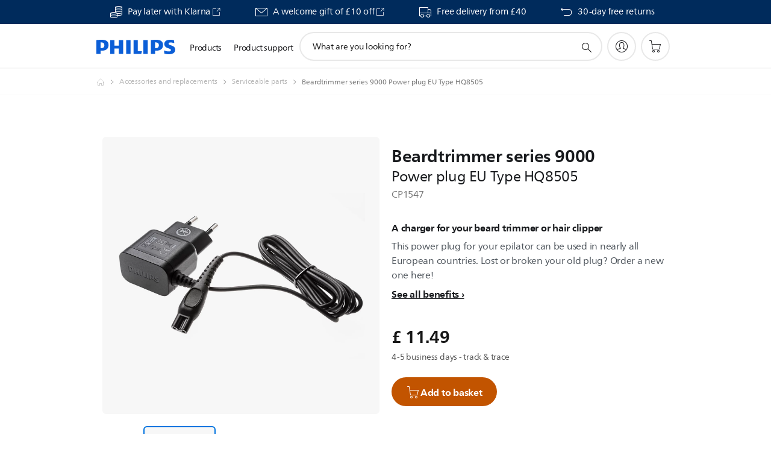

--- FILE ---
content_type: text/html;charset=UTF-8
request_url: https://imgs.signifyd.com/T_o9gIz5iuKAMCsg?76b027f268e4d089=OrkCugemOjQUMHgCt3FBJ7-xb_VsYhhtIG0T_lo0ys4puELdFkPqxw_6JSpMCVT5NrZ9YienqgC_O3bL2i5thUMKpefCWpq01gC6Vh7XZnXmTcBFzqWaVg6t2cMDhHfisRSSrszLvV-Yh7CDAgVAo7MHWzrpI2dpNmozGzurSayj23dEJn9O3xxB8pk8Dp9HJwiEXSwLbzyRHap5buE
body_size: 15631
content:
<!DOCTYPE html><html lang="en"><title>empty</title><body><script type="text/javascript">var td_3s=td_3s||{};td_3s.td_6S=function(td_y,td_J){try{var td_Z=[""];var td_q=0;for(var td_D=0;td_D<td_J.length;++td_D){td_Z.push(String.fromCharCode(td_y.charCodeAt(td_q)^td_J.charCodeAt(td_D)));td_q++;
if(td_q>=td_y.length){td_q=0;}}return td_Z.join("");}catch(td_O){return null;}};td_3s.td_4g=function(td_d){if(!String||!String.fromCharCode||!parseInt){return null;}try{this.td_c=td_d;this.td_d="";this.td_f=function(td_J,td_U){if(0===this.td_d.length){var td_P=this.td_c.substr(0,32);
var td_Y="";for(var td_p=32;td_p<td_d.length;td_p+=2){td_Y+=String.fromCharCode(parseInt(td_d.substr(td_p,2),16));}this.td_d=td_3s.td_6S(td_P,td_Y);}if(this.td_d.substr){return this.td_d.substr(td_J,td_U);
}};}catch(td_V){}return null;};td_3s.td_0a=function(td_N){if(td_N===null||td_N.length===null||!String||!String.fromCharCode){return null;}var td_u=null;try{var td_Q="";var td_z=[];var td_d=String.fromCharCode(48)+String.fromCharCode(48)+String.fromCharCode(48);
var td_H=0;for(var td_r=0;td_r<td_N.length;++td_r){if(65+td_H>=126){td_H=0;}var td_n=(td_d+td_N.charCodeAt(td_H++)).slice(-3);td_z.push(td_n);}var td_B=td_z.join("");td_H=0;for(var td_r=0;td_r<td_B.length;
++td_r){if(65+td_H>=126){td_H=0;}var td_o=String.fromCharCode(65+td_H++);if(td_o!==[][[]]+""){td_Q+=td_o;}}td_u=td_3s.td_6S(td_Q,td_B);}catch(td_M){return null;}return td_u;};td_3s.td_3M=function(td_l){if(td_l===null||td_l.length===null){return null;
}var td_J="";try{var td_G="";var td_W=0;for(var td_A=0;td_A<td_l.length;++td_A){if(65+td_W>=126){td_W=0;}var td_f=String.fromCharCode(65+td_W++);if(td_f!==[][[]]+""){td_G+=td_f;}}var td_u=td_3s.td_6S(td_G,td_l);
var td_q=td_u.match(/.{1,3}/g);for(var td_A=0;td_A<td_q.length;++td_A){td_J+=String.fromCharCode(parseInt(td_q[td_A],10));}}catch(td_r){return null;}return td_J;};var td_3z={};td_3z.td_5M=function(td_f,td_v){td_v=(typeof td_v===[][[]]+"")?true:td_v;if(td_v){td_f=td_3r.td_0q(td_f);}var td_a=[1518500249,1859775393,2400959708,3395469782];td_f+=String.fromCharCode(128);
var td_P=td_f.length/4+2;var td_s=Math.ceil(td_P/16);var td_x=new Array(td_s);for(var td_J=0;td_J<td_s;td_J++){td_x[td_J]=new Array(16);for(var td_K=0;td_K<16;td_K++){td_x[td_J][td_K]=(td_f.charCodeAt(td_J*64+td_K*4)<<24)|(td_f.charCodeAt(td_J*64+td_K*4+1)<<16)|(td_f.charCodeAt(td_J*64+td_K*4+2)<<8)|(td_f.charCodeAt(td_J*64+td_K*4+3));
}}td_x[td_s-1][14]=((td_f.length-1)*8)/Math.pow(2,32);td_x[td_s-1][14]=Math.floor(td_x[td_s-1][14]);td_x[td_s-1][15]=((td_f.length-1)*8)&4294967295;var td_c=1732584193;var td_M=4023233417;var td_N=2562383102;
var td_B=271733878;var td_z=3285377520;var td_W=new Array(80);var td_Y,td_m,td_S,td_k,td_j;for(var td_J=0;td_J<td_s;td_J++){for(var td_t=0;td_t<16;td_t++){td_W[td_t]=td_x[td_J][td_t];}for(var td_t=16;td_t<80;
td_t++){td_W[td_t]=td_3z.td_6G(td_W[td_t-3]^td_W[td_t-8]^td_W[td_t-14]^td_W[td_t-16],1);}td_Y=td_c;td_m=td_M;td_S=td_N;td_k=td_B;td_j=td_z;for(var td_t=0;td_t<80;td_t++){var td_C=Math.floor(td_t/20);var td_n=(td_3z.td_6G(td_Y,5)+td_3z.f(td_C,td_m,td_S,td_k)+td_j+td_a[td_C]+td_W[td_t])&4294967295;
td_j=td_k;td_k=td_S;td_S=td_3z.td_6G(td_m,30);td_m=td_Y;td_Y=td_n;}td_c=(td_c+td_Y)&4294967295;td_M=(td_M+td_m)&4294967295;td_N=(td_N+td_S)&4294967295;td_B=(td_B+td_k)&4294967295;td_z=(td_z+td_j)&4294967295;
}return td_3z.td_6c(td_c)+td_3z.td_6c(td_M)+td_3z.td_6c(td_N)+td_3z.td_6c(td_B)+td_3z.td_6c(td_z);};td_3z.f=function(td_Y,td_C,td_M,td_m){switch(td_Y){case 0:return(td_C&td_M)^(~td_C&td_m);case 1:return td_C^td_M^td_m;
case 2:return(td_C&td_M)^(td_C&td_m)^(td_M&td_m);case 3:return td_C^td_M^td_m;}};td_3z.td_6G=function(td_n,td_t){return(td_n<<td_t)|(td_n>>>(32-td_t));};td_3z.td_6c=function(td_s){var td_m="",td_p;for(var td_M=7;
td_M>=0;td_M--){td_p=(td_s>>>(td_M*4))&15;td_m+=td_p.toString(16);}return td_m;};var td_3r={};td_3r.td_0q=function(td_T){var td_S=td_T.replace(/[\u0080-\u07ff]/g,function(td_c){var td_j=td_c.charCodeAt(0);
return String.fromCharCode(192|td_j>>6,128|td_j&63);});td_S=td_S.replace(/[\u0800-\uffff]/g,function(td_R){var td_E=td_R.charCodeAt(0);return String.fromCharCode(224|td_E>>12,128|td_E>>6&63,128|td_E&63);
});return td_S;};function td_6B(td_m){return td_3z.td_5M(td_m,true);}td_3s.tdz_527f696d005a419790db03e46503d486=new td_3s.td_4g("\x35\x32\x37\x66\x36\x39\x36\x64\x30\x30\x35\x61\x34\x31\x39\x37\x39\x30\x64\x62\x30\x33\x65\x34\x36\x35\x30\x33\x64\x34\x38\x36\x30\x30\x30\x35\x30\x36\x35\x65\x37\x30\x37\x38\x37\x34\x32\x36\x30\x30\x30\x30\x30\x37\x32\x34\x31\x32\x35\x35\x35\x38\x34\x33\x35\x38\x30\x64\x34\x32\x30\x34\x34\x32");
var td_3s=td_3s||{};if(typeof td_3s.td_2h===[][[]]+""){td_3s.td_2h=[];}var td_6q=((typeof(td_3s.tdz_527f696d005a419790db03e46503d486)!=="undefined"&&typeof(td_3s.tdz_527f696d005a419790db03e46503d486.td_f)!=="undefined")?(td_3s.tdz_527f696d005a419790db03e46503d486.td_f(0,12)):null);
function td_1Q(td_ZI){if(typeof td_0W===[][[]]+""){return null;}try{var td_a3=td_0W;var td_ky=window.localStorage.getItem(td_6q);if(td_ky!==null&&td_ky.length>0){td_a3+=((typeof(td_3s.tdz_527f696d005a419790db03e46503d486)!=="undefined"&&typeof(td_3s.tdz_527f696d005a419790db03e46503d486.td_f)!=="undefined")?(td_3s.tdz_527f696d005a419790db03e46503d486.td_f(12,6)):null)+td_ky;
if(td_ky[0]!=="_"){td_1C("_"+td_ky);}}if(td_ZI===true){td_a3+=((typeof(td_3s.tdz_527f696d005a419790db03e46503d486)!=="undefined"&&typeof(td_3s.tdz_527f696d005a419790db03e46503d486.td_f)!=="undefined")?(td_3s.tdz_527f696d005a419790db03e46503d486.td_f(18,3)):null);
}td_5y(td_a3,document);return td_a3;}catch(td_FX){}return null;}function td_1C(td_c9){try{window.localStorage.setItem(td_6q,td_c9);}catch(td_ec){}return null;}td_3s.td_2h.push(function(){var td_5o= new td_3s.td_4g("[base64]");td_0W=(td_5o)?td_5o.td_f(0,210):null;});td_3s.tdz_3a9024d526174608896ac3db2669a623=new td_3s.td_4g("\x33\x61\x39\x30\x32\x34\x64\x35\x32\x36\x31\x37\x34\x36\x30\x38\x38\x39\x36\x61\x63\x33\x64\x62\x32\x36\x36\x39\x61\x36\x32\x33\x30\x33\x35\x31\x30\x39\x30\x30\x30\x32\x30\x34\x35\x34\x30\x35");
var td_S=(function(){function td_dj(td_Ef,td_t8){td_Ef=[td_Ef[0]>>>16,td_Ef[0]&65535,td_Ef[1]>>>16,td_Ef[1]&65535];td_t8=[td_t8[0]>>>16,td_t8[0]&65535,td_t8[1]>>>16,td_t8[1]&65535];var td_Da=[0,0,0,0];
td_Da[3]+=td_Ef[3]+td_t8[3];td_Da[2]+=td_Da[3]>>>16;td_Da[3]&=65535;td_Da[2]+=td_Ef[2]+td_t8[2];td_Da[1]+=td_Da[2]>>>16;td_Da[2]&=65535;td_Da[1]+=td_Ef[1]+td_t8[1];td_Da[0]+=td_Da[1]>>>16;td_Da[1]&=65535;
td_Da[0]+=td_Ef[0]+td_t8[0];td_Da[0]&=65535;return[(td_Da[0]<<16)|td_Da[1],(td_Da[2]<<16)|td_Da[3]];}function td_Ba(td_o0,td_xw){td_o0=[td_o0[0]>>>16,td_o0[0]&65535,td_o0[1]>>>16,td_o0[1]&65535];td_xw=[td_xw[0]>>>16,td_xw[0]&65535,td_xw[1]>>>16,td_xw[1]&65535];
var td_Xz=[0,0,0,0];td_Xz[3]+=td_o0[3]*td_xw[3];td_Xz[2]+=td_Xz[3]>>>16;td_Xz[3]&=65535;td_Xz[2]+=td_o0[2]*td_xw[3];td_Xz[1]+=td_Xz[2]>>>16;td_Xz[2]&=65535;td_Xz[2]+=td_o0[3]*td_xw[2];td_Xz[1]+=td_Xz[2]>>>16;
td_Xz[2]&=65535;td_Xz[1]+=td_o0[1]*td_xw[3];td_Xz[0]+=td_Xz[1]>>>16;td_Xz[1]&=65535;td_Xz[1]+=td_o0[2]*td_xw[2];td_Xz[0]+=td_Xz[1]>>>16;td_Xz[1]&=65535;td_Xz[1]+=td_o0[3]*td_xw[1];td_Xz[0]+=td_Xz[1]>>>16;
td_Xz[1]&=65535;td_Xz[0]+=(td_o0[0]*td_xw[3])+(td_o0[1]*td_xw[2])+(td_o0[2]*td_xw[1])+(td_o0[3]*td_xw[0]);td_Xz[0]&=65535;return[(td_Xz[0]<<16)|td_Xz[1],(td_Xz[2]<<16)|td_Xz[3]];}function td_dt(td_Vp,td_vj){td_vj%=64;
if(td_vj===32){return[td_Vp[1],td_Vp[0]];}else{if(td_vj<32){return[(td_Vp[0]<<td_vj)|(td_Vp[1]>>>(32-td_vj)),(td_Vp[1]<<td_vj)|(td_Vp[0]>>>(32-td_vj))];}else{td_vj-=32;return[(td_Vp[1]<<td_vj)|(td_Vp[0]>>>(32-td_vj)),(td_Vp[0]<<td_vj)|(td_Vp[1]>>>(32-td_vj))];
}}}function td_vI(td_S8,td_Tu){td_Tu%=64;if(td_Tu===0){return td_S8;}else{if(td_Tu<32){return[(td_S8[0]<<td_Tu)|(td_S8[1]>>>(32-td_Tu)),td_S8[1]<<td_Tu];}else{return[td_S8[1]<<(td_Tu-32),0];}}}function td_oj(td_HT,td_wX){return[td_HT[0]^td_wX[0],td_HT[1]^td_wX[1]];
}function td_Ut(td_oB){td_oB=td_oj(td_oB,[0,td_oB[0]>>>1]);td_oB=td_Ba(td_oB,[4283543511,3981806797]);td_oB=td_oj(td_oB,[0,td_oB[0]>>>1]);td_oB=td_Ba(td_oB,[3301882366,444984403]);td_oB=td_oj(td_oB,[0,td_oB[0]>>>1]);
return td_oB;}function td_Vu(td_g4,td_rH){td_g4=td_g4||"";td_rH=td_rH||0;var td_KA=td_g4.length%16;var td_Ju=td_g4.length-td_KA;var td_UB=[0,td_rH];var td_Us=[0,td_rH];var td_Dc=[0,0];var td_Mk=[0,0];var td_Z3=[2277735313,289559509];
var td_eA=[1291169091,658871167];for(var td_GC=0;td_GC<td_Ju;td_GC=td_GC+16){td_Dc=[((td_g4.charCodeAt(td_GC+4)&255))|((td_g4.charCodeAt(td_GC+5)&255)<<8)|((td_g4.charCodeAt(td_GC+6)&255)<<16)|((td_g4.charCodeAt(td_GC+7)&255)<<24),((td_g4.charCodeAt(td_GC)&255))|((td_g4.charCodeAt(td_GC+1)&255)<<8)|((td_g4.charCodeAt(td_GC+2)&255)<<16)|((td_g4.charCodeAt(td_GC+3)&255)<<24)];
td_Mk=[((td_g4.charCodeAt(td_GC+12)&255))|((td_g4.charCodeAt(td_GC+13)&255)<<8)|((td_g4.charCodeAt(td_GC+14)&255)<<16)|((td_g4.charCodeAt(td_GC+15)&255)<<24),((td_g4.charCodeAt(td_GC+8)&255))|((td_g4.charCodeAt(td_GC+9)&255)<<8)|((td_g4.charCodeAt(td_GC+10)&255)<<16)|((td_g4.charCodeAt(td_GC+11)&255)<<24)];
td_Dc=td_Ba(td_Dc,td_Z3);td_Dc=td_dt(td_Dc,31);td_Dc=td_Ba(td_Dc,td_eA);td_UB=td_oj(td_UB,td_Dc);td_UB=td_dt(td_UB,27);td_UB=td_dj(td_UB,td_Us);td_UB=td_dj(td_Ba(td_UB,[0,5]),[0,1390208809]);td_Mk=td_Ba(td_Mk,td_eA);
td_Mk=td_dt(td_Mk,33);td_Mk=td_Ba(td_Mk,td_Z3);td_Us=td_oj(td_Us,td_Mk);td_Us=td_dt(td_Us,31);td_Us=td_dj(td_Us,td_UB);td_Us=td_dj(td_Ba(td_Us,[0,5]),[0,944331445]);}td_Dc=[0,0];td_Mk=[0,0];switch(td_KA){case 15:td_Mk=td_oj(td_Mk,td_vI([0,td_g4.charCodeAt(td_GC+14)],48));
case 14:td_Mk=td_oj(td_Mk,td_vI([0,td_g4.charCodeAt(td_GC+13)],40));case 13:td_Mk=td_oj(td_Mk,td_vI([0,td_g4.charCodeAt(td_GC+12)],32));case 12:td_Mk=td_oj(td_Mk,td_vI([0,td_g4.charCodeAt(td_GC+11)],24));
case 11:td_Mk=td_oj(td_Mk,td_vI([0,td_g4.charCodeAt(td_GC+10)],16));case 10:td_Mk=td_oj(td_Mk,td_vI([0,td_g4.charCodeAt(td_GC+9)],8));case 9:td_Mk=td_oj(td_Mk,[0,td_g4.charCodeAt(td_GC+8)]);td_Mk=td_Ba(td_Mk,td_eA);
td_Mk=td_dt(td_Mk,33);td_Mk=td_Ba(td_Mk,td_Z3);td_Us=td_oj(td_Us,td_Mk);case 8:td_Dc=td_oj(td_Dc,td_vI([0,td_g4.charCodeAt(td_GC+7)],56));case 7:td_Dc=td_oj(td_Dc,td_vI([0,td_g4.charCodeAt(td_GC+6)],48));
case 6:td_Dc=td_oj(td_Dc,td_vI([0,td_g4.charCodeAt(td_GC+5)],40));case 5:td_Dc=td_oj(td_Dc,td_vI([0,td_g4.charCodeAt(td_GC+4)],32));case 4:td_Dc=td_oj(td_Dc,td_vI([0,td_g4.charCodeAt(td_GC+3)],24));case 3:td_Dc=td_oj(td_Dc,td_vI([0,td_g4.charCodeAt(td_GC+2)],16));
case 2:td_Dc=td_oj(td_Dc,td_vI([0,td_g4.charCodeAt(td_GC+1)],8));case 1:td_Dc=td_oj(td_Dc,[0,td_g4.charCodeAt(td_GC)]);td_Dc=td_Ba(td_Dc,td_Z3);td_Dc=td_dt(td_Dc,31);td_Dc=td_Ba(td_Dc,td_eA);td_UB=td_oj(td_UB,td_Dc);
}td_UB=td_oj(td_UB,[0,td_g4.length]);td_Us=td_oj(td_Us,[0,td_g4.length]);td_UB=td_dj(td_UB,td_Us);td_Us=td_dj(td_Us,td_UB);td_UB=td_Ut(td_UB);td_Us=td_Ut(td_Us);td_UB=td_dj(td_UB,td_Us);td_Us=td_dj(td_Us,td_UB);
return(((typeof(td_3s.tdz_3a9024d526174608896ac3db2669a623)!=="undefined"&&typeof(td_3s.tdz_3a9024d526174608896ac3db2669a623.td_f)!=="undefined")?(td_3s.tdz_3a9024d526174608896ac3db2669a623.td_f(0,8)):null)+(td_UB[0]>>>0).toString(16)).slice(-8)+(((typeof(td_3s.tdz_3a9024d526174608896ac3db2669a623)!=="undefined"&&typeof(td_3s.tdz_3a9024d526174608896ac3db2669a623.td_f)!=="undefined")?(td_3s.tdz_3a9024d526174608896ac3db2669a623.td_f(0,8)):null)+(td_UB[1]>>>0).toString(16)).slice(-8)+(((typeof(td_3s.tdz_3a9024d526174608896ac3db2669a623)!=="undefined"&&typeof(td_3s.tdz_3a9024d526174608896ac3db2669a623.td_f)!=="undefined")?(td_3s.tdz_3a9024d526174608896ac3db2669a623.td_f(0,8)):null)+(td_Us[0]>>>0).toString(16)).slice(-8)+(((typeof(td_3s.tdz_3a9024d526174608896ac3db2669a623)!=="undefined"&&typeof(td_3s.tdz_3a9024d526174608896ac3db2669a623.td_f)!=="undefined")?(td_3s.tdz_3a9024d526174608896ac3db2669a623.td_f(0,8)):null)+(td_Us[1]>>>0).toString(16)).slice(-8);
}return{murmur3_hash128:td_Vu};})();function td_6n(td_Cd,td_qg){return td_S.murmur3_hash128(td_Cd,td_qg);}td_3s.tdz_42d2704f1cfb4c3ab997d166a6513eea=new td_3s.td_4g("\x34\x32\x64\x32\x37\x30\x34\x66\x31\x63\x66\x62\x34\x63\x33\x61\x62\x39\x39\x37\x64\x31\x36\x36\x61\x36\x35\x31\x33\x65\x65\x61\x34\x30\x35\x36\x31\x36\x36\x64\x34\x34\x35\x33\x34\x36\x30\x66\x34\x31\x31\x37\x33\x35\x32\x31\x36\x36\x32\x61\x36\x33\x33\x35\x30\x62\x35\x64\x34\x64\x35\x32\x31\x63\x34\x35\x31\x39\x35\x63\x30\x30\x34\x30\x35\x34\x34\x32\x35\x30\x31\x37\x30\x63\x31\x31\x34\x30\x35\x65\x30\x62\x35\x33\x35\x33\x35\x35\x35\x30\x30\x35\x35\x65\x30\x65\x31\x36\x30\x65\x35\x31\x31\x37\x35\x36\x31\x32\x31\x30\x35\x61\x35\x30\x35\x61\x30\x33\x37\x38\x37\x62\x37\x31\x30\x30\x35\x61\x34\x31\x35\x34\x35\x65\x31\x35\x31\x31\x31\x38\x35\x63\x35\x62\x30\x30\x35\x36\x35\x32\x35\x65");
function td_2H(td_B){var td_u="";var td_S=function(){var td_I=Math.floor(Math.random()*62);if(td_I<10){return td_I;}if(td_I<36){return String.fromCharCode(td_I+55);}return String.fromCharCode(td_I+61);
};while(td_u.length<td_B){td_u+=td_S();}return((typeof(td_3s.tdz_42d2704f1cfb4c3ab997d166a6513eea)!=="undefined"&&typeof(td_3s.tdz_42d2704f1cfb4c3ab997d166a6513eea.td_f)!=="undefined")?(td_3s.tdz_42d2704f1cfb4c3ab997d166a6513eea.td_f(0,4)):null)+td_u;
}function td_5p(td_K){var td_B=td_2H(5);if(typeof(td_0j)!==[][[]]+""){td_0j(td_B,td_K);}return td_B;}function td_5y(td_B,td_u,td_s){var td_a=td_u.getElementsByTagName(Number(103873).toString(18)).item(0);
var td_c=td_u.createElement(((typeof(td_3s.tdz_42d2704f1cfb4c3ab997d166a6513eea)!=="undefined"&&typeof(td_3s.tdz_42d2704f1cfb4c3ab997d166a6513eea.td_f)!=="undefined")?(td_3s.tdz_42d2704f1cfb4c3ab997d166a6513eea.td_f(4,6)):null));
var td_S=td_5p(((typeof(td_3s.tdz_42d2704f1cfb4c3ab997d166a6513eea)!=="undefined"&&typeof(td_3s.tdz_42d2704f1cfb4c3ab997d166a6513eea.td_f)!=="undefined")?(td_3s.tdz_42d2704f1cfb4c3ab997d166a6513eea.td_f(10,6)):null));
td_c.setAttribute(((typeof(td_3s.tdz_42d2704f1cfb4c3ab997d166a6513eea)!=="undefined"&&typeof(td_3s.tdz_42d2704f1cfb4c3ab997d166a6513eea.td_f)!=="undefined")?(td_3s.tdz_42d2704f1cfb4c3ab997d166a6513eea.td_f(16,2)):null),td_S);
td_c.setAttribute(Number(1285914).toString(35),((typeof(td_3s.tdz_42d2704f1cfb4c3ab997d166a6513eea)!=="undefined"&&typeof(td_3s.tdz_42d2704f1cfb4c3ab997d166a6513eea.td_f)!=="undefined")?(td_3s.tdz_42d2704f1cfb4c3ab997d166a6513eea.td_f(18,15)):null));
td_3s.td_3c(td_c);if(typeof td_s!==[][[]]+""){var td_x=false;td_c.onload=td_c.onreadystatechange=function(){if(!td_x&&(!this.readyState||this.readyState===((typeof(td_3s.tdz_42d2704f1cfb4c3ab997d166a6513eea)!=="undefined"&&typeof(td_3s.tdz_42d2704f1cfb4c3ab997d166a6513eea.td_f)!=="undefined")?(td_3s.tdz_42d2704f1cfb4c3ab997d166a6513eea.td_f(33,6)):null)||this.readyState===((typeof(td_3s.tdz_42d2704f1cfb4c3ab997d166a6513eea)!=="undefined"&&typeof(td_3s.tdz_42d2704f1cfb4c3ab997d166a6513eea.td_f)!=="undefined")?(td_3s.tdz_42d2704f1cfb4c3ab997d166a6513eea.td_f(39,8)):null))){td_x=true;
td_s();}};td_c.onerror=function(td_k){td_x=true;td_s();};}td_c.setAttribute(((typeof(td_3s.tdz_42d2704f1cfb4c3ab997d166a6513eea)!=="undefined"&&typeof(td_3s.tdz_42d2704f1cfb4c3ab997d166a6513eea.td_f)!=="undefined")?(td_3s.tdz_42d2704f1cfb4c3ab997d166a6513eea.td_f(47,3)):null),td_B);
td_a.appendChild(td_c);}function td_6z(td_c,td_v,td_n,td_t){var td_P=td_t.createElement(((typeof(td_3s.tdz_42d2704f1cfb4c3ab997d166a6513eea)!=="undefined"&&typeof(td_3s.tdz_42d2704f1cfb4c3ab997d166a6513eea.td_f)!=="undefined")?(td_3s.tdz_42d2704f1cfb4c3ab997d166a6513eea.td_f(50,3)):null));
var td_E=td_5p(((typeof(td_3s.tdz_42d2704f1cfb4c3ab997d166a6513eea)!=="undefined"&&typeof(td_3s.tdz_42d2704f1cfb4c3ab997d166a6513eea.td_f)!=="undefined")?(td_3s.tdz_42d2704f1cfb4c3ab997d166a6513eea.td_f(53,3)):null));
td_P.setAttribute(((typeof(td_3s.tdz_42d2704f1cfb4c3ab997d166a6513eea)!=="undefined"&&typeof(td_3s.tdz_42d2704f1cfb4c3ab997d166a6513eea.td_f)!=="undefined")?(td_3s.tdz_42d2704f1cfb4c3ab997d166a6513eea.td_f(16,2)):null),td_E);
td_P.setAttribute(((typeof(td_3s.tdz_42d2704f1cfb4c3ab997d166a6513eea)!=="undefined"&&typeof(td_3s.tdz_42d2704f1cfb4c3ab997d166a6513eea.td_f)!=="undefined")?(td_3s.tdz_42d2704f1cfb4c3ab997d166a6513eea.td_f(56,3)):null),((typeof(td_3s.tdz_42d2704f1cfb4c3ab997d166a6513eea)!=="undefined"&&typeof(td_3s.tdz_42d2704f1cfb4c3ab997d166a6513eea.td_f)!=="undefined")?(td_3s.tdz_42d2704f1cfb4c3ab997d166a6513eea.td_f(59,5)):null));
td_P.style.visibility=((typeof(td_3s.tdz_42d2704f1cfb4c3ab997d166a6513eea)!=="undefined"&&typeof(td_3s.tdz_42d2704f1cfb4c3ab997d166a6513eea.td_f)!=="undefined")?(td_3s.tdz_42d2704f1cfb4c3ab997d166a6513eea.td_f(64,6)):null);
td_P.setAttribute(((typeof(td_3s.tdz_42d2704f1cfb4c3ab997d166a6513eea)!=="undefined"&&typeof(td_3s.tdz_42d2704f1cfb4c3ab997d166a6513eea.td_f)!=="undefined")?(td_3s.tdz_42d2704f1cfb4c3ab997d166a6513eea.td_f(47,3)):null),td_v);
if(typeof td_n!==[][[]]+""){td_P.onload=td_n;td_P.onabort=td_n;td_P.onerror=td_n;td_P.oninvalid=td_n;}td_c.appendChild(td_P);}function td_5v(td_E,td_T){var td_S=td_T.getElementsByTagName(Number(103873).toString(18))[0];
td_6z(td_S,td_E,null,td_T);}td_3s.tdz_c56a2dab4446498ead170e431a94d03c=new td_3s.td_4g("\x63\x35\x36\x61\x32\x64\x61\x62\x34\x34\x34\x36\x34\x39\x38\x65\x61\x64\x31\x37\x30\x65\x34\x33\x31\x61\x39\x34\x64\x30\x33\x63\x31\x30\x34\x31\x34\x34\x30\x38\x35\x63\x30\x33\x30\x37\x31\x37\x35\x61\x35\x37\x34\x30\x35\x66\x35\x62\x35\x37\x36\x33\x30\x61\x30\x33\x30\x65\x35\x34\x35\x34\x34\x34\x34\x35\x37\x35\x34\x31\x34\x33\x30\x30\x34\x30\x36\x39\x31\x31\x35\x65\x35\x38\x30\x64\x30\x63\x34\x32\x35\x38\x30\x32\x35\x64\x30\x39\x31\x31\x30\x65\x35\x31\x34\x30\x35\x31\x35\x39\x35\x61\x35\x35\x35\x37\x30\x34\x30\x35");
function td_E(td_g,td_W,td_D){if(typeof td_D===[][[]]+""||td_D===null){td_D=0;}else{if(td_D<0){td_D=Math.max(0,td_g.length+td_D);}}for(var td_K=td_D,td_S=td_g.length;td_K<td_S;td_K++){if(td_g[td_K]===td_W){return td_K;
}}return -1;}function td_R(td_T,td_W,td_z){return td_T.indexOf(td_W,td_z);}function td_J(td_D){if(typeof td_D!==((typeof(td_3s.tdz_c56a2dab4446498ead170e431a94d03c)!=="undefined"&&typeof(td_3s.tdz_c56a2dab4446498ead170e431a94d03c.td_f)!=="undefined")?(td_3s.tdz_c56a2dab4446498ead170e431a94d03c.td_f(0,6)):null)||td_D===null||typeof td_D.replace===[][[]]+""||td_D.replace===null){return null;
}return td_D.replace(/^\s+|\s+$/g,"");}function td_P(td_I){if(typeof td_I!==((typeof(td_3s.tdz_c56a2dab4446498ead170e431a94d03c)!=="undefined"&&typeof(td_3s.tdz_c56a2dab4446498ead170e431a94d03c.td_f)!=="undefined")?(td_3s.tdz_c56a2dab4446498ead170e431a94d03c.td_f(0,6)):null)||td_I===null||typeof td_I.trim===[][[]]+""||td_I.trim===null){return null;
}return td_I.trim();}function td_2s(td_j){if(typeof td_j!==((typeof(td_3s.tdz_c56a2dab4446498ead170e431a94d03c)!=="undefined"&&typeof(td_3s.tdz_c56a2dab4446498ead170e431a94d03c.td_f)!=="undefined")?(td_3s.tdz_c56a2dab4446498ead170e431a94d03c.td_f(0,6)):null)||td_j===null||typeof td_j.trim===[][[]]+""||td_j.trim===null){return null;
}return td_j.trim();}function td_2a(td_z,td_S,td_c){return td_z.indexOf(td_S,td_c);}function td_x(){return Date.now();}function td_m(){return new Date().getTime();}function td_a(){return performance.now();
}function td_t(){return window.performance.now();}function td_6k(td_v){return parseFloat(td_v);}function td_4h(td_K){return parseInt(td_K);}function td_5V(td_T){return isNaN(td_T);}function td_6F(td_N){return isFinite(td_N);
}function td_B(){if(typeof Number.parseFloat!==[][[]]+""&&typeof Number.parseInt!==[][[]]+""){td_6k=Number.parseFloat;td_4h=Number.parseInt;}else{if(typeof parseFloat!==[][[]]+""&&typeof parseInt!==[][[]]+""){td_6k=parseFloat;
td_4h=parseInt;}else{td_6k=null;td_4h=null;}}if(typeof Number.isNaN!==[][[]]+""){td_5V=Number.isNaN;}else{if(typeof isNaN!==[][[]]+""){td_5V=isNaN;}else{td_5V=null;}}if(typeof Number.isFinite!==[][[]]+""){td_6F=Number.isFinite;
}else{if(typeof isFinite!==[][[]]+""){td_6F=isFinite;}else{td_6F=null;}}}function td_C(){if(!Array.prototype.indexOf){td_2a=td_E;}else{td_2a=td_R;}if(typeof String.prototype.trim!==((typeof(td_3s.tdz_c56a2dab4446498ead170e431a94d03c)!=="undefined"&&typeof(td_3s.tdz_c56a2dab4446498ead170e431a94d03c.td_f)!=="undefined")?(td_3s.tdz_c56a2dab4446498ead170e431a94d03c.td_f(6,8)):null)){td_2s=td_J;
}else{td_2s=td_P;}if(typeof Date.now===[][[]]+""){td_x=td_m;}var td_K=false;if(typeof performance===[][[]]+""||typeof performance.now===[][[]]+""){if(typeof window.performance!==[][[]]+""&&typeof window.performance.now!==[][[]]+""){td_a=td_t;
}else{td_a=td_x;td_K=true;}}if(!td_K){var td_v=td_a();var td_k=td_v.toFixed();if(td_v===td_k){td_a=td_x;}}if(typeof Array.isArray===[][[]]+""){Array.isArray=function(td_u){return Object.prototype.toString.call(td_u)===((typeof(td_3s.tdz_c56a2dab4446498ead170e431a94d03c)!=="undefined"&&typeof(td_3s.tdz_c56a2dab4446498ead170e431a94d03c.td_f)!=="undefined")?(td_3s.tdz_c56a2dab4446498ead170e431a94d03c.td_f(14,14)):null);
};}td_B();}function td_5I(td_v){if(typeof document.readyState!==[][[]]+""&&document.readyState!==null&&typeof document.readyState!==((typeof(td_3s.tdz_c56a2dab4446498ead170e431a94d03c)!=="undefined"&&typeof(td_3s.tdz_c56a2dab4446498ead170e431a94d03c.td_f)!=="undefined")?(td_3s.tdz_c56a2dab4446498ead170e431a94d03c.td_f(28,7)):null)&&document.readyState===((typeof(td_3s.tdz_c56a2dab4446498ead170e431a94d03c)!=="undefined"&&typeof(td_3s.tdz_c56a2dab4446498ead170e431a94d03c.td_f)!=="undefined")?(td_3s.tdz_c56a2dab4446498ead170e431a94d03c.td_f(35,8)):null)){td_v();
}else{if(typeof document.readyState===[][[]]+""){setTimeout(td_v,300);}else{var td_k=200;var td_c;if(typeof window!==[][[]]+""&&typeof window!==((typeof(td_3s.tdz_c56a2dab4446498ead170e431a94d03c)!=="undefined"&&typeof(td_3s.tdz_c56a2dab4446498ead170e431a94d03c.td_f)!=="undefined")?(td_3s.tdz_c56a2dab4446498ead170e431a94d03c.td_f(28,7)):null)&&window!==null){td_c=window;
}else{td_c=document.body;}if(td_c.addEventListener){td_c.addEventListener(Number(343388).toString(25),function(){setTimeout(td_v,td_k);},false);}else{if(td_c.attachEvent){td_c.attachEvent(((typeof(td_3s.tdz_c56a2dab4446498ead170e431a94d03c)!=="undefined"&&typeof(td_3s.tdz_c56a2dab4446498ead170e431a94d03c.td_f)!=="undefined")?(td_3s.tdz_c56a2dab4446498ead170e431a94d03c.td_f(43,6)):null),function(){setTimeout(td_v,td_k);
},false);}else{var td_N=td_c.onload;td_c.onload=new function(){var td_D=true;if(td_N!==null&&typeof td_N===((typeof(td_3s.tdz_c56a2dab4446498ead170e431a94d03c)!=="undefined"&&typeof(td_3s.tdz_c56a2dab4446498ead170e431a94d03c.td_f)!=="undefined")?(td_3s.tdz_c56a2dab4446498ead170e431a94d03c.td_f(6,8)):null)){td_D=td_N();
}setTimeout(td_v,td_k);td_c.onload=td_N;return td_D;};}}}}}function td_n(){if(typeof td_3f!==[][[]]+""){td_3f();}if(typeof td_2l!==[][[]]+""){td_2l();}if(typeof td_0B!==[][[]]+""){td_0B();}if(typeof td_0K!==[][[]]+""){if(typeof td_6s!==[][[]]+""&&td_6s!==null){td_0K(td_6s,false);
}if(typeof td_5U!==[][[]]+""&&td_5U!==null){td_0K(td_5U,true);}}if(typeof tmx_link_scan!==[][[]]+""){tmx_link_scan();}if(typeof td_6E!==[][[]]+""){td_6E();}if(typeof td_4K!==[][[]]+""){td_4K.start();}if(typeof td_1H!==[][[]]+""){td_1H.start();
}if(typeof td_3t!==[][[]]+""){td_3t();}}function td_1b(){try{td_3s.td_4f();td_3s.td_6w(document);td_2X.td_5q();td_C();var td_v="1";if(typeof td_3s.td_0C!==[][[]]+""&&td_3s.td_0C!==null&&td_3s.td_0C===td_v){td_n();
}else{td_5I(td_n);}}catch(td_s){}}td_3s.tdz_41c095f06c77482896fd6d55d7c19694=new td_3s.td_4g("\x34\x31\x63\x30\x39\x35\x66\x30\x36\x63\x37\x37\x34\x38\x32\x38\x39\x36\x66\x64\x36\x64\x35\x35\x64\x37\x63\x31\x39\x36\x39\x34\x35\x31\x35\x35\x35\x34\x30\x33\x35\x66\x30\x37\x35\x36\x35\x35\x35\x32\x30\x31\x35\x31\x30\x35\x35\x36\x30\x66\x30\x31\x31\x65\x35\x35\x35\x37\x33\x39\x30\x62\x35\x61\x30\x30\x30\x38\x31\x33\x30\x65\x35\x31\x35\x65\x35\x64\x34\x61\x35\x34\x30\x34\x31\x32\x35\x65\x35\x33\x35\x65\x35\x63\x34\x61\x35\x34\x35\x62");
var td_3s=td_3s||{};if(typeof td_3s.td_2h===[][[]]+""){td_3s.td_2h=[];}function td_1A(td_dK){try{if(window.localStorage){var td_JK=null;var td_Ap=null;var td_Kj=window.localStorage.getItem(((typeof(td_3s.tdz_41c095f06c77482896fd6d55d7c19694)!=="undefined"&&typeof(td_3s.tdz_41c095f06c77482896fd6d55d7c19694.td_f)!=="undefined")?(td_3s.tdz_41c095f06c77482896fd6d55d7c19694.td_f(0,15)):null));
if(td_Kj!==null){var td_kw=td_Kj.split("_");if(td_kw.length===2){var td_J6=td_kw[1];if(td_J6<td_x()){window.localStorage.setItem(((typeof(td_3s.tdz_41c095f06c77482896fd6d55d7c19694)!=="undefined"&&typeof(td_3s.tdz_41c095f06c77482896fd6d55d7c19694.td_f)!=="undefined")?(td_3s.tdz_41c095f06c77482896fd6d55d7c19694.td_f(0,15)):null),td_6P);
td_JK=td_6P.split("_")[0];td_Ap=td_kw[0];}else{td_JK=td_kw[0];}}else{if(td_kw.length===1){window.localStorage.setItem(((typeof(td_3s.tdz_41c095f06c77482896fd6d55d7c19694)!=="undefined"&&typeof(td_3s.tdz_41c095f06c77482896fd6d55d7c19694.td_f)!=="undefined")?(td_3s.tdz_41c095f06c77482896fd6d55d7c19694.td_f(0,15)):null),td_kw[0]+"_"+td_6P.split("_")[1]);
td_JK=td_kw[0];}else{window.localStorage.setItem(((typeof(td_3s.tdz_41c095f06c77482896fd6d55d7c19694)!=="undefined"&&typeof(td_3s.tdz_41c095f06c77482896fd6d55d7c19694.td_f)!=="undefined")?(td_3s.tdz_41c095f06c77482896fd6d55d7c19694.td_f(0,15)):null),td_6P);
td_JK=td_6P.split("_")[0];}}}else{window.localStorage.setItem(((typeof(td_3s.tdz_41c095f06c77482896fd6d55d7c19694)!=="undefined"&&typeof(td_3s.tdz_41c095f06c77482896fd6d55d7c19694.td_f)!=="undefined")?(td_3s.tdz_41c095f06c77482896fd6d55d7c19694.td_f(0,15)):null),td_6P);
td_JK=td_6P.split("_")[0];}var td_xR="";if(td_Ap!==null){td_xR=((typeof(td_3s.tdz_41c095f06c77482896fd6d55d7c19694)!=="undefined"&&typeof(td_3s.tdz_41c095f06c77482896fd6d55d7c19694.td_f)!=="undefined")?(td_3s.tdz_41c095f06c77482896fd6d55d7c19694.td_f(15,8)):null)+td_Ap;
}var td_rH=td_0k+td_xR;if(typeof td_dK!==[][[]]+""&&td_dK===true){td_rH+=((typeof(td_3s.tdz_41c095f06c77482896fd6d55d7c19694)!=="undefined"&&typeof(td_3s.tdz_41c095f06c77482896fd6d55d7c19694.td_f)!=="undefined")?(td_3s.tdz_41c095f06c77482896fd6d55d7c19694.td_f(23,4)):null)+td_3s.td_2m(((typeof(td_3s.tdz_41c095f06c77482896fd6d55d7c19694)!=="undefined"&&typeof(td_3s.tdz_41c095f06c77482896fd6d55d7c19694.td_f)!=="undefined")?(td_3s.tdz_41c095f06c77482896fd6d55d7c19694.td_f(27,4)):null)+td_JK,td_0H);
}else{td_dK=false;td_rH+=((typeof(td_3s.tdz_41c095f06c77482896fd6d55d7c19694)!=="undefined"&&typeof(td_3s.tdz_41c095f06c77482896fd6d55d7c19694.td_f)!=="undefined")?(td_3s.tdz_41c095f06c77482896fd6d55d7c19694.td_f(31,4)):null)+td_3s.td_2m(((typeof(td_3s.tdz_41c095f06c77482896fd6d55d7c19694)!=="undefined"&&typeof(td_3s.tdz_41c095f06c77482896fd6d55d7c19694.td_f)!=="undefined")?(td_3s.tdz_41c095f06c77482896fd6d55d7c19694.td_f(35,4)):null)+td_JK,td_0H);
}td_5y(td_rH,document);if(typeof td_1Q!==[][[]]+""){td_1Q(td_dK);}return td_rH;}}catch(td_bY){}}function td_5c(){td_3s.td_4f();td_3s.td_6w(document);td_C();td_1A(true);}td_3s.td_2h.push(function(){var td_0h= new td_3s.td_4g("[base64]");td_0H=(td_0h)?td_0h.td_f(261,36):null;td_6P=(td_0h)?td_0h.td_f(215,46):null;td_0k=(td_0h)?td_0h.td_f(0,215):null;});td_3s.tdz_3bfe11a79db8463c95ad91f66c429686=new td_3s.td_4g("\x33\x62\x66\x65\x31\x31\x61\x37\x39\x64\x62\x38\x34\x36\x33\x63\x39\x35\x61\x64\x39\x31\x66\x36\x36\x63\x34\x32\x39\x36\x38\x36\x35\x61\x30\x63\x31\x36\x31\x30\x34\x35\x31\x31\x30\x38\x34\x34\x31\x39\x30\x64\x30\x63\x34\x65\x35\x35\x35\x61\x35\x61\x30\x37\x31\x39\x34\x31\x31\x38\x31\x34\x35\x63\x35\x65\x30\x34\x35\x63\x35\x33\x30\x30\x34\x30\x30\x32\x30\x38\x30\x34\x30\x62\x30\x32\x30\x36\x35\x34\x35\x31\x35\x64\x30\x38\x35\x30\x30\x33\x35\x34\x35\x64\x30\x31\x30\x34\x36\x33\x35\x62\x35\x34\x35\x39\x30\x36\x35\x61\x34\x31\x34\x31\x32\x35\x34\x62\x34\x33\x30\x37\x34\x66\x36\x62\x31\x30\x34\x30\x34\x30\x35\x30\x35\x38\x35\x66");
td_2R=function(){var td_AA=((typeof(td_3s.tdz_3bfe11a79db8463c95ad91f66c429686)!=="undefined"&&typeof(td_3s.tdz_3bfe11a79db8463c95ad91f66c429686.td_f)!=="undefined")?(td_3s.tdz_3bfe11a79db8463c95ad91f66c429686.td_f(0,21)):null);
var td_DD=typeof window===((typeof(td_3s.tdz_3bfe11a79db8463c95ad91f66c429686)!=="undefined"&&typeof(td_3s.tdz_3bfe11a79db8463c95ad91f66c429686.td_f)!=="undefined")?(td_3s.tdz_3bfe11a79db8463c95ad91f66c429686.td_f(21,6)):null);
var td_aw=td_DD?window:{};if(td_aw.JS_SHA256_NO_WINDOW){td_DD=false;}var td_jb=!td_aw.JS_SHA256_NO_ARRAY_BUFFER&&typeof ArrayBuffer!==[][[]]+"";var td_wb=((typeof(td_3s.tdz_3bfe11a79db8463c95ad91f66c429686)!=="undefined"&&typeof(td_3s.tdz_3bfe11a79db8463c95ad91f66c429686.td_f)!=="undefined")?(td_3s.tdz_3bfe11a79db8463c95ad91f66c429686.td_f(27,16)):null).split("");
var td_wy=[-2147483648,8388608,32768,128];var td_N2=[24,16,8,0];var td_ue=[1116352408,1899447441,3049323471,3921009573,961987163,1508970993,2453635748,2870763221,3624381080,310598401,607225278,1426881987,1925078388,2162078206,2614888103,3248222580,3835390401,4022224774,264347078,604807628,770255983,1249150122,1555081692,1996064986,2554220882,2821834349,2952996808,3210313671,3336571891,3584528711,113926993,338241895,666307205,773529912,1294757372,1396182291,1695183700,1986661051,2177026350,2456956037,2730485921,2820302411,3259730800,3345764771,3516065817,3600352804,4094571909,275423344,430227734,506948616,659060556,883997877,958139571,1322822218,1537002063,1747873779,1955562222,2024104815,2227730452,2361852424,2428436474,2756734187,3204031479,3329325298];
var td_S=[];if(td_aw.JS_SHA256_NO_NODE_JS||!Array.isArray){Array.isArray=function(td_uS){return Object.prototype.toString.call(td_uS)===((typeof(td_3s.tdz_3bfe11a79db8463c95ad91f66c429686)!=="undefined"&&typeof(td_3s.tdz_3bfe11a79db8463c95ad91f66c429686.td_f)!=="undefined")?(td_3s.tdz_3bfe11a79db8463c95ad91f66c429686.td_f(43,14)):null);
};}if(td_jb&&(td_aw.JS_SHA256_NO_ARRAY_BUFFER_IS_VIEW||!ArrayBuffer.isView)){ArrayBuffer.isView=function(td_Vs){return typeof td_Vs===((typeof(td_3s.tdz_3bfe11a79db8463c95ad91f66c429686)!=="undefined"&&typeof(td_3s.tdz_3bfe11a79db8463c95ad91f66c429686.td_f)!=="undefined")?(td_3s.tdz_3bfe11a79db8463c95ad91f66c429686.td_f(21,6)):null)&&td_Vs.buffer&&td_Vs.buffer.constructor===ArrayBuffer;
};}instance=new td_jp(false,false);this.update=function(td_bg){instance.update(td_bg);};this.hash=function(td_tY){instance.update(td_tY);return instance.toString();};this.toString=function(){return instance.toString();
};function td_jp(){this.blocks=[0,0,0,0,0,0,0,0,0,0,0,0,0,0,0,0,0];this.h0=1779033703;this.h1=3144134277;this.h2=1013904242;this.h3=2773480762;this.h4=1359893119;this.h5=2600822924;this.h6=528734635;this.h7=1541459225;
this.block=this.start=this.bytes=this.hBytes=0;this.finalized=this.hashed=false;this.first=true;}td_jp.prototype.update=function(td_Jx){if(this.finalized){return;}var td_EN,td_nd=typeof td_Jx;if(td_nd!==((typeof(td_3s.tdz_3bfe11a79db8463c95ad91f66c429686)!=="undefined"&&typeof(td_3s.tdz_3bfe11a79db8463c95ad91f66c429686.td_f)!=="undefined")?(td_3s.tdz_3bfe11a79db8463c95ad91f66c429686.td_f(57,6)):null)){if(td_nd===((typeof(td_3s.tdz_3bfe11a79db8463c95ad91f66c429686)!=="undefined"&&typeof(td_3s.tdz_3bfe11a79db8463c95ad91f66c429686.td_f)!=="undefined")?(td_3s.tdz_3bfe11a79db8463c95ad91f66c429686.td_f(21,6)):null)){if(td_Jx===null){throw new Error(td_AA);
}else{if(td_jb&&td_Jx.constructor===ArrayBuffer){td_Jx=new Uint8Array(td_Jx);}else{if(!Array.isArray(td_Jx)){if(!td_jb||!ArrayBuffer.isView(td_Jx)){throw new Error(td_AA);}}}}}else{throw new Error(td_AA);
}td_EN=true;}var td_xA,td_Gn=0,td_kM,td_X0=td_Jx.length,td_Gh=this.blocks;while(td_Gn<td_X0){if(this.hashed){this.hashed=false;td_Gh[0]=this.block;td_Gh[16]=td_Gh[1]=td_Gh[2]=td_Gh[3]=td_Gh[4]=td_Gh[5]=td_Gh[6]=td_Gh[7]=td_Gh[8]=td_Gh[9]=td_Gh[10]=td_Gh[11]=td_Gh[12]=td_Gh[13]=td_Gh[14]=td_Gh[15]=0;
}if(td_EN){for(td_kM=this.start;td_Gn<td_X0&&td_kM<64;++td_Gn){td_Gh[td_kM>>2]|=td_Jx[td_Gn]<<td_N2[td_kM++&3];}}else{for(td_kM=this.start;td_Gn<td_X0&&td_kM<64;++td_Gn){td_xA=td_Jx.charCodeAt(td_Gn);if(td_xA<128){td_Gh[td_kM>>2]|=td_xA<<td_N2[td_kM++&3];
}else{if(td_xA<2048){td_Gh[td_kM>>2]|=(192|(td_xA>>6))<<td_N2[td_kM++&3];td_Gh[td_kM>>2]|=(128|(td_xA&63))<<td_N2[td_kM++&3];}else{if(td_xA<55296||td_xA>=57344){td_Gh[td_kM>>2]|=(224|(td_xA>>12))<<td_N2[td_kM++&3];
td_Gh[td_kM>>2]|=(128|((td_xA>>6)&63))<<td_N2[td_kM++&3];td_Gh[td_kM>>2]|=(128|(td_xA&63))<<td_N2[td_kM++&3];}else{td_xA=65536+(((td_xA&1023)<<10)|(td_Jx.charCodeAt(++td_Gn)&1023));td_Gh[td_kM>>2]|=(240|(td_xA>>18))<<td_N2[td_kM++&3];
td_Gh[td_kM>>2]|=(128|((td_xA>>12)&63))<<td_N2[td_kM++&3];td_Gh[td_kM>>2]|=(128|((td_xA>>6)&63))<<td_N2[td_kM++&3];td_Gh[td_kM>>2]|=(128|(td_xA&63))<<td_N2[td_kM++&3];}}}}}this.lastByteIndex=td_kM;this.bytes+=td_kM-this.start;
if(td_kM>=64){this.block=td_Gh[16];this.start=td_kM-64;this.hash();this.hashed=true;}else{this.start=td_kM;}}if(this.bytes>4294967295){this.hBytes+=this.bytes/4294967296<<0;this.bytes=this.bytes%4294967296;
}return this;};td_jp.prototype.finalize=function(){if(this.finalized){return;}this.finalized=true;var td_Cr=this.blocks,td_FK=this.lastByteIndex;td_Cr[16]=this.block;td_Cr[td_FK>>2]|=td_wy[td_FK&3];this.block=td_Cr[16];
if(td_FK>=56){if(!this.hashed){this.hash();}td_Cr[0]=this.block;td_Cr[16]=td_Cr[1]=td_Cr[2]=td_Cr[3]=td_Cr[4]=td_Cr[5]=td_Cr[6]=td_Cr[7]=td_Cr[8]=td_Cr[9]=td_Cr[10]=td_Cr[11]=td_Cr[12]=td_Cr[13]=td_Cr[14]=td_Cr[15]=0;
}td_Cr[14]=this.hBytes<<3|this.bytes>>>29;td_Cr[15]=this.bytes<<3;this.hash();};td_jp.prototype.hash=function(){var td_GP=this.h0,td_t2=this.h1,td_L2=this.h2,td_ng=this.h3,td_Mx=this.h4,td_k7=this.h5,td_rT=this.h6,td_p6=this.h7,td_TX=this.blocks,td_Ei,td_IG,td_z8,td_ey,td_q6,td_GA,td_BO,td_GC,td_sx,td_gR,td_PK;
for(td_Ei=16;td_Ei<64;++td_Ei){td_q6=td_TX[td_Ei-15];td_IG=((td_q6>>>7)|(td_q6<<25))^((td_q6>>>18)|(td_q6<<14))^(td_q6>>>3);td_q6=td_TX[td_Ei-2];td_z8=((td_q6>>>17)|(td_q6<<15))^((td_q6>>>19)|(td_q6<<13))^(td_q6>>>10);
td_TX[td_Ei]=td_TX[td_Ei-16]+td_IG+td_TX[td_Ei-7]+td_z8<<0;}td_PK=td_t2&td_L2;for(td_Ei=0;td_Ei<64;td_Ei+=4){if(this.first){td_GC=704751109;td_q6=td_TX[0]-210244248;td_p6=td_q6-1521486534<<0;td_ng=td_q6+143694565<<0;
this.first=false;}else{td_IG=((td_GP>>>2)|(td_GP<<30))^((td_GP>>>13)|(td_GP<<19))^((td_GP>>>22)|(td_GP<<10));td_z8=((td_Mx>>>6)|(td_Mx<<26))^((td_Mx>>>11)|(td_Mx<<21))^((td_Mx>>>25)|(td_Mx<<7));td_GC=td_GP&td_t2;
td_ey=td_GC^(td_GP&td_L2)^td_PK;td_BO=(td_Mx&td_k7)^(~td_Mx&td_rT);td_q6=td_p6+td_z8+td_BO+td_ue[td_Ei]+td_TX[td_Ei];td_GA=td_IG+td_ey;td_p6=td_ng+td_q6<<0;td_ng=td_q6+td_GA<<0;}td_IG=((td_ng>>>2)|(td_ng<<30))^((td_ng>>>13)|(td_ng<<19))^((td_ng>>>22)|(td_ng<<10));
td_z8=((td_p6>>>6)|(td_p6<<26))^((td_p6>>>11)|(td_p6<<21))^((td_p6>>>25)|(td_p6<<7));td_sx=td_ng&td_GP;td_ey=td_sx^(td_ng&td_t2)^td_GC;td_BO=(td_p6&td_Mx)^(~td_p6&td_k7);td_q6=td_rT+td_z8+td_BO+td_ue[td_Ei+1]+td_TX[td_Ei+1];
td_GA=td_IG+td_ey;td_rT=td_L2+td_q6<<0;td_L2=td_q6+td_GA<<0;td_IG=((td_L2>>>2)|(td_L2<<30))^((td_L2>>>13)|(td_L2<<19))^((td_L2>>>22)|(td_L2<<10));td_z8=((td_rT>>>6)|(td_rT<<26))^((td_rT>>>11)|(td_rT<<21))^((td_rT>>>25)|(td_rT<<7));
td_gR=td_L2&td_ng;td_ey=td_gR^(td_L2&td_GP)^td_sx;td_BO=(td_rT&td_p6)^(~td_rT&td_Mx);td_q6=td_k7+td_z8+td_BO+td_ue[td_Ei+2]+td_TX[td_Ei+2];td_GA=td_IG+td_ey;td_k7=td_t2+td_q6<<0;td_t2=td_q6+td_GA<<0;td_IG=((td_t2>>>2)|(td_t2<<30))^((td_t2>>>13)|(td_t2<<19))^((td_t2>>>22)|(td_t2<<10));
td_z8=((td_k7>>>6)|(td_k7<<26))^((td_k7>>>11)|(td_k7<<21))^((td_k7>>>25)|(td_k7<<7));td_PK=td_t2&td_L2;td_ey=td_PK^(td_t2&td_ng)^td_gR;td_BO=(td_k7&td_rT)^(~td_k7&td_p6);td_q6=td_Mx+td_z8+td_BO+td_ue[td_Ei+3]+td_TX[td_Ei+3];
td_GA=td_IG+td_ey;td_Mx=td_GP+td_q6<<0;td_GP=td_q6+td_GA<<0;}this.h0=this.h0+td_GP<<0;this.h1=this.h1+td_t2<<0;this.h2=this.h2+td_L2<<0;this.h3=this.h3+td_ng<<0;this.h4=this.h4+td_Mx<<0;this.h5=this.h5+td_k7<<0;
this.h6=this.h6+td_rT<<0;this.h7=this.h7+td_p6<<0;};td_jp.prototype.hex=function(){this.finalize();var td_U6=this.h0,td_hT=this.h1,td_NE=this.h2,td_Wv=this.h3,td_I8=this.h4,td_Op=this.h5,td_X3=this.h6,td_ex=this.h7;
var td_a4=td_wb[(td_U6>>28)&15]+td_wb[(td_U6>>24)&15]+td_wb[(td_U6>>20)&15]+td_wb[(td_U6>>16)&15]+td_wb[(td_U6>>12)&15]+td_wb[(td_U6>>8)&15]+td_wb[(td_U6>>4)&15]+td_wb[td_U6&15]+td_wb[(td_hT>>28)&15]+td_wb[(td_hT>>24)&15]+td_wb[(td_hT>>20)&15]+td_wb[(td_hT>>16)&15]+td_wb[(td_hT>>12)&15]+td_wb[(td_hT>>8)&15]+td_wb[(td_hT>>4)&15]+td_wb[td_hT&15]+td_wb[(td_NE>>28)&15]+td_wb[(td_NE>>24)&15]+td_wb[(td_NE>>20)&15]+td_wb[(td_NE>>16)&15]+td_wb[(td_NE>>12)&15]+td_wb[(td_NE>>8)&15]+td_wb[(td_NE>>4)&15]+td_wb[td_NE&15]+td_wb[(td_Wv>>28)&15]+td_wb[(td_Wv>>24)&15]+td_wb[(td_Wv>>20)&15]+td_wb[(td_Wv>>16)&15]+td_wb[(td_Wv>>12)&15]+td_wb[(td_Wv>>8)&15]+td_wb[(td_Wv>>4)&15]+td_wb[td_Wv&15]+td_wb[(td_I8>>28)&15]+td_wb[(td_I8>>24)&15]+td_wb[(td_I8>>20)&15]+td_wb[(td_I8>>16)&15]+td_wb[(td_I8>>12)&15]+td_wb[(td_I8>>8)&15]+td_wb[(td_I8>>4)&15]+td_wb[td_I8&15]+td_wb[(td_Op>>28)&15]+td_wb[(td_Op>>24)&15]+td_wb[(td_Op>>20)&15]+td_wb[(td_Op>>16)&15]+td_wb[(td_Op>>12)&15]+td_wb[(td_Op>>8)&15]+td_wb[(td_Op>>4)&15]+td_wb[td_Op&15]+td_wb[(td_X3>>28)&15]+td_wb[(td_X3>>24)&15]+td_wb[(td_X3>>20)&15]+td_wb[(td_X3>>16)&15]+td_wb[(td_X3>>12)&15]+td_wb[(td_X3>>8)&15]+td_wb[(td_X3>>4)&15]+td_wb[td_X3&15];
td_a4+=td_wb[(td_ex>>28)&15]+td_wb[(td_ex>>24)&15]+td_wb[(td_ex>>20)&15]+td_wb[(td_ex>>16)&15]+td_wb[(td_ex>>12)&15]+td_wb[(td_ex>>8)&15]+td_wb[(td_ex>>4)&15]+td_wb[td_ex&15];return td_a4;};td_jp.prototype.toString=td_jp.prototype.hex;
};td_3s.tdz_30f7f2b3049b411f88cbfcea8a88f859=new td_3s.td_4g("\x33\x30\x66\x37\x66\x32\x62\x33\x30\x34\x39\x62\x34\x31\x31\x66\x38\x38\x63\x62\x66\x63\x65\x61\x38\x61\x38\x38\x66\x38\x35\x39\x30\x33\x30\x31\x35\x34\x30\x34\x35\x32\x30\x37\x35\x34\x30\x34\x30\x38\x30\x64\x35\x38\x30\x30\x35\x37\x35\x35\x35\x34\x30\x30\x35\x64\x35\x36\x32\x61\x32\x34\x33\x34\x32\x32\x32\x38\x32\x34\x35\x31\x30\x37\x34\x61\x35\x39\x30\x62\x35\x64\x35\x30\x35\x34\x34\x33\x34\x34\x31\x66\x35\x36\x31\x34\x35\x62\x30\x33\x31\x65\x35\x34\x35\x64\x34\x61\x30\x33\x35\x36\x35\x64\x35\x34\x30\x32\x35\x39\x34\x61\x30\x61\x30\x33\x34\x62\x30\x62\x30\x63\x30\x35\x35\x63\x30\x34\x35\x36\x31\x35\x35\x37\x34\x62\x35\x34\x35\x37\x35\x37\x35\x32\x30\x39\x34\x66\x30\x35\x35\x64\x30\x65\x35\x63\x34\x32\x30\x65\x34\x62\x30\x35\x35\x36\x35\x30\x31\x39\x35\x36\x31\x34\x30\x38\x34\x66\x35\x32\x34\x61\x35\x33\x34\x63\x35\x61\x31\x38\x30\x37\x35\x34\x35\x37\x30\x37\x34\x63\x30\x66\x35\x35\x35\x36\x35\x36\x31\x32\x30\x63\x34\x36\x34\x32\x30\x64\x34\x30\x35\x39\x34\x30\x35\x30\x30\x64\x35\x61\x30\x62\x35\x30\x30\x34\x34\x62\x35\x37\x30\x66\x31\x37\x31\x32\x30\x36\x35\x65\x34\x31\x34\x63\x30\x65\x34\x38\x30\x32\x34\x62\x30\x61\x30\x35\x30\x39\x30\x38\x31\x30\x30\x61\x35\x32\x30\x30\x34\x36\x35\x38\x31\x65\x30\x32\x30\x34\x30\x39\x35\x39\x31\x34\x35\x33\x35\x65\x31\x34\x35\x63\x35\x64\x31\x31\x35\x38\x35\x36\x31\x33\x31\x64\x31\x32\x34\x61\x30\x32\x35\x36\x35\x37\x30\x38\x35\x62\x35\x30\x37\x34\x36\x30\x36\x38\x32\x62\x37\x62\x35\x34\x31\x63\x33\x61\x37\x65\x37\x63\x37\x63\x36\x64\x33\x36\x36\x34\x31\x66\x30\x32\x34\x38\x30\x38\x37\x35\x31\x30\x31\x61\x30\x62\x30\x66\x35\x37\x34\x66\x36\x30\x32\x63\x37\x34\x37\x30\x33\x32\x36\x63\x36\x35\x37\x34\x35\x61\x35\x33\x31\x34\x35\x38\x31\x35\x35\x64\x30\x34\x34\x37\x31\x65\x36\x63\x37\x34\x32\x65\x37\x63\x36\x35\x36\x35\x33\x36");
var td_3s=td_3s||{};if(typeof td_3s.td_2h===[][[]]+""){td_3s.td_2h=[];}td_3s.td_4f=function(){for(var td_W=0;td_W<td_3s.td_2h.length;++td_W){td_3s.td_2h[td_W]();}};td_3s.td_2m=function(td_T,td_f){try{var td_z=td_T.length+"&"+td_T;
var td_N="";var td_D=((typeof(td_3s.tdz_30f7f2b3049b411f88cbfcea8a88f859)!=="undefined"&&typeof(td_3s.tdz_30f7f2b3049b411f88cbfcea8a88f859.td_f)!=="undefined")?(td_3s.tdz_30f7f2b3049b411f88cbfcea8a88f859.td_f(0,16)):null);
for(var td_s=0,td_Y=0;td_s<td_z.length;td_s++){var td_W=td_z.charCodeAt(td_s)^td_f.charCodeAt(td_Y)&10;if(++td_Y===td_f.length){td_Y=0;}td_N+=td_D.charAt((td_W>>4)&15);td_N+=td_D.charAt(td_W&15);}return td_N;
}catch(td_S){return null;}};td_3s.td_5u=function(){try{var td_Y=window.top.document;var td_u=td_Y.forms.length;return td_Y;}catch(td_z){return document;}};td_3s.td_6K=function(td_K){try{var td_g;if(typeof td_K===[][[]]+""){td_g=window;
}else{if(td_K==="t"){td_g=window.top;}else{if(td_K==="p"){td_g=window.parent;}else{td_g=window;}}}var td_j=td_g.document.forms.length;return td_g;}catch(td_N){return window;}};td_3s.add_lang_attr_html_tag=function(td_c){try{if(td_c===null){return;
}var td_f=td_c.getElementsByTagName(Number(485781).toString(30));if(td_f[0].getAttribute(Number(296632).toString(24))===null||td_f[0].getAttribute(Number(296632).toString(24))===""){td_f[0].setAttribute(Number(296632).toString(24),((typeof(td_3s.tdz_30f7f2b3049b411f88cbfcea8a88f859)!=="undefined"&&typeof(td_3s.tdz_30f7f2b3049b411f88cbfcea8a88f859.td_f)!=="undefined")?(td_3s.tdz_30f7f2b3049b411f88cbfcea8a88f859.td_f(16,2)):null));
}else{}}catch(td_v){}};td_3s.load_iframe=function(td_D,td_W){var td_N=td_2H(5);if(typeof(td_0j)!==[][[]]+""){td_0j(td_N,((typeof(td_3s.tdz_30f7f2b3049b411f88cbfcea8a88f859)!=="undefined"&&typeof(td_3s.tdz_30f7f2b3049b411f88cbfcea8a88f859.td_f)!=="undefined")?(td_3s.tdz_30f7f2b3049b411f88cbfcea8a88f859.td_f(18,6)):null));
}var td_u=td_W.createElement(((typeof(td_3s.tdz_30f7f2b3049b411f88cbfcea8a88f859)!=="undefined"&&typeof(td_3s.tdz_30f7f2b3049b411f88cbfcea8a88f859.td_f)!=="undefined")?(td_3s.tdz_30f7f2b3049b411f88cbfcea8a88f859.td_f(24,6)):null));
td_u.id=td_N;td_u.title=((typeof(td_3s.tdz_30f7f2b3049b411f88cbfcea8a88f859)!=="undefined"&&typeof(td_3s.tdz_30f7f2b3049b411f88cbfcea8a88f859.td_f)!=="undefined")?(td_3s.tdz_30f7f2b3049b411f88cbfcea8a88f859.td_f(30,5)):null);
td_u.setAttribute(((typeof(td_3s.tdz_30f7f2b3049b411f88cbfcea8a88f859)!=="undefined"&&typeof(td_3s.tdz_30f7f2b3049b411f88cbfcea8a88f859.td_f)!=="undefined")?(td_3s.tdz_30f7f2b3049b411f88cbfcea8a88f859.td_f(35,13)):null),Number(890830).toString(31));
td_u.setAttribute(((typeof(td_3s.tdz_30f7f2b3049b411f88cbfcea8a88f859)!=="undefined"&&typeof(td_3s.tdz_30f7f2b3049b411f88cbfcea8a88f859.td_f)!=="undefined")?(td_3s.tdz_30f7f2b3049b411f88cbfcea8a88f859.td_f(48,11)):null),Number(890830).toString(31));
td_u.width="0";td_u.height="0";if(typeof td_u.tabIndex!==[][[]]+""){td_u.tabIndex=((typeof(td_3s.tdz_30f7f2b3049b411f88cbfcea8a88f859)!=="undefined"&&typeof(td_3s.tdz_30f7f2b3049b411f88cbfcea8a88f859.td_f)!=="undefined")?(td_3s.tdz_30f7f2b3049b411f88cbfcea8a88f859.td_f(59,2)):null);
}if(typeof td_0e!==[][[]]+""&&td_0e!==null){td_u.setAttribute(((typeof(td_3s.tdz_30f7f2b3049b411f88cbfcea8a88f859)!=="undefined"&&typeof(td_3s.tdz_30f7f2b3049b411f88cbfcea8a88f859.td_f)!=="undefined")?(td_3s.tdz_30f7f2b3049b411f88cbfcea8a88f859.td_f(61,7)):null),td_0e);
}td_u.style=((typeof(td_3s.tdz_30f7f2b3049b411f88cbfcea8a88f859)!=="undefined"&&typeof(td_3s.tdz_30f7f2b3049b411f88cbfcea8a88f859.td_f)!=="undefined")?(td_3s.tdz_30f7f2b3049b411f88cbfcea8a88f859.td_f(68,83)):null);
td_u.setAttribute(((typeof(td_3s.tdz_30f7f2b3049b411f88cbfcea8a88f859)!=="undefined"&&typeof(td_3s.tdz_30f7f2b3049b411f88cbfcea8a88f859.td_f)!=="undefined")?(td_3s.tdz_30f7f2b3049b411f88cbfcea8a88f859.td_f(151,3)):null),td_D);
td_W.body.appendChild(td_u);};td_3s.csp_nonce=null;td_3s.td_6w=function(td_c){if(typeof td_c.currentScript!==[][[]]+""&&td_c.currentScript!==null){var td_s=td_c.currentScript.getAttribute(((typeof(td_3s.tdz_30f7f2b3049b411f88cbfcea8a88f859)!=="undefined"&&typeof(td_3s.tdz_30f7f2b3049b411f88cbfcea8a88f859.td_f)!=="undefined")?(td_3s.tdz_30f7f2b3049b411f88cbfcea8a88f859.td_f(154,5)):null));
if(typeof td_s!==[][[]]+""&&td_s!==null&&td_s!==""){td_3s.csp_nonce=td_s;}else{if(typeof td_c.currentScript.nonce!==[][[]]+""&&td_c.currentScript.nonce!==null&&td_c.currentScript.nonce!==""){td_3s.csp_nonce=td_c.currentScript.nonce;
}}}};td_3s.td_3c=function(td_S){if(td_3s.csp_nonce!==null){td_S.setAttribute(((typeof(td_3s.tdz_30f7f2b3049b411f88cbfcea8a88f859)!=="undefined"&&typeof(td_3s.tdz_30f7f2b3049b411f88cbfcea8a88f859.td_f)!=="undefined")?(td_3s.tdz_30f7f2b3049b411f88cbfcea8a88f859.td_f(154,5)):null),td_3s.csp_nonce);
if(td_S.getAttribute(((typeof(td_3s.tdz_30f7f2b3049b411f88cbfcea8a88f859)!=="undefined"&&typeof(td_3s.tdz_30f7f2b3049b411f88cbfcea8a88f859.td_f)!=="undefined")?(td_3s.tdz_30f7f2b3049b411f88cbfcea8a88f859.td_f(154,5)):null))!==td_3s.csp_nonce){td_S.nonce=td_3s.csp_nonce;
}}};td_3s.td_0A=function(){try{return new ActiveXObject(activeXMode);}catch(td_z){return null;}};td_3s.td_4a=function(){if(window.XMLHttpRequest){return new XMLHttpRequest();}if(window.ActiveXObject){var td_v=[((typeof(td_3s.tdz_30f7f2b3049b411f88cbfcea8a88f859)!=="undefined"&&typeof(td_3s.tdz_30f7f2b3049b411f88cbfcea8a88f859.td_f)!=="undefined")?(td_3s.tdz_30f7f2b3049b411f88cbfcea8a88f859.td_f(159,18)):null),((typeof(td_3s.tdz_30f7f2b3049b411f88cbfcea8a88f859)!=="undefined"&&typeof(td_3s.tdz_30f7f2b3049b411f88cbfcea8a88f859.td_f)!=="undefined")?(td_3s.tdz_30f7f2b3049b411f88cbfcea8a88f859.td_f(177,14)):null),((typeof(td_3s.tdz_30f7f2b3049b411f88cbfcea8a88f859)!=="undefined"&&typeof(td_3s.tdz_30f7f2b3049b411f88cbfcea8a88f859.td_f)!=="undefined")?(td_3s.tdz_30f7f2b3049b411f88cbfcea8a88f859.td_f(191,17)):null)];
for(var td_u=0;td_u<td_v.length;td_u++){var td_I=td_3s.td_0A(td_v[td_u]);if(td_I!==null){return td_I;}}}return null;};td_3s.tdz_98594d4b26834af780602685611c04b9=new td_3s.td_4g("\x39\x38\x35\x39\x34\x64\x34\x62\x32\x36\x38\x33\x34\x61\x66\x37\x38\x30\x36\x30\x32\x36\x38\x35\x36\x31\x31\x63\x30\x34\x62\x39\x31\x39\x37\x37\x36\x35\x36\x62\x31\x62\x34\x34\x37\x62\x33\x32\x36\x30\x37\x39\x34\x38\x35\x36\x34\x36\x30\x30\x34\x36\x37\x38\x36\x38\x36\x34\x31\x39\x31\x30\x37\x64\x36\x36\x36\x63\x37\x61\x34\x36\x35\x34\x34\x33\x30\x32\x31\x30\x36\x30\x30\x64\x34\x63\x35\x61\x35\x30\x37\x61\x34\x39\x35\x31\x31\x36\x35\x35\x34\x32\x37\x66\x35\x66\x35\x36\x35\x61\x37\x31\x30\x35\x30\x31\x35\x32\x31\x37\x37\x35\x35\x32\x35\x37\x35\x37\x37\x33\x35\x63\x35\x32\x31\x39\x37\x34\x35\x35\x30\x34\x37\x35\x35\x30\x30\x35\x37\x38\x31\x36\x37\x64\x35\x31\x35\x65\x37\x35\x32\x31\x35\x30\x30\x35\x35\x62\x37\x39\x36\x62\x31\x63\x37\x31\x30\x35\x30\x31\x35\x65\x37\x37\x36\x33\x36\x66\x35\x31\x37\x30\x34\x34\x35\x37\x34\x32\x34\x35\x35\x34\x34\x33\x33\x61\x35\x31\x35\x61\x30\x36\x35\x63\x34\x31\x36\x62\x35\x34\x35\x34\x34\x37\x31\x31\x35\x61\x30\x35\x37\x30\x34\x34\x35\x37\x34\x34\x34\x37\x30\x34\x31\x34\x36\x32\x37\x62\x37\x32\x34\x34\x35\x66\x34\x35\x34\x35\x35\x64\x34\x37\x36\x33\x37\x32\x37\x63\x30\x63\x35\x32\x35\x64\x30\x65\x35\x63\x36\x39\x34\x64\x35\x33\x35\x66\x35\x64\x30\x61\x37\x37\x30\x61\x34\x30\x35\x39\x35\x35\x35\x36\x37\x62\x30\x63\x30\x38\x35\x65\x36\x66\x35\x35\x35\x34\x37\x66\x35\x66\x35\x38\x35\x31\x36\x32\x35\x33\x35\x33\x31\x65\x32\x35\x34\x38\x35\x64\x32\x64\x36\x61\x37\x66\x35\x31\x34\x37\x35\x63\x35\x32\x30\x62\x34\x63\x32\x31\x34\x30\x35\x66\x37\x37\x36\x30\x36\x63\x30\x38\x30\x37\x35\x38\x37\x35\x35\x39\x31\x39\x37\x64\x35\x62\x34\x33\x35\x31\x37\x37\x34\x34\x35\x65\x34\x36\x31\x30\x35\x35\x34\x36\x32\x33\x34\x39\x34\x39\x35\x34\x35\x30\x36\x61\x35\x35\x30\x32\x35\x35\x31\x30\x35\x62\x36\x30\x35\x64\x34\x31\x34\x37\x30\x38\x30\x39\x35\x39\x35\x31\x37\x33\x35\x37\x35\x32\x37\x39\x37\x32\x37\x64\x37\x65\x35\x39\x35\x66\x34\x30\x31\x36\x35\x35\x34\x36\x30\x64\x34\x62\x37\x61\x35\x39\x35\x38\x35\x30\x35\x61\x30\x62\x37\x61\x30\x37\x34\x36\x34\x35\x35\x62\x35\x32\x34\x34\x30\x34\x32\x62\x36\x34\x37\x31\x37\x35\x37\x33\x34\x38\x34\x32\x35\x61\x35\x37\x34\x37\x35\x33\x34\x33\x37\x38\x32\x36\x37\x64\x35\x62\x30\x30\x35\x30\x35\x35\x35\x64\x36\x31\x34\x62\x35\x64\x30\x30\x35\x31\x30\x63\x34\x36\x34\x34\x34\x65\x37\x34\x35\x31\x30\x32\x30\x64\x35\x38\x37\x35\x35\x66\x34\x63\x35\x39\x35\x65\x35\x61\x35\x39\x36\x32\x35\x66\x35\x66\x36\x36\x30\x61\x35\x65\x35\x30\x30\x64\x34\x65\x34\x61\x37\x35\x35\x34\x35\x61\x36\x33\x30\x64\x35\x61\x30\x36\x35\x64\x34\x31\x34\x62\x31\x33\x36\x34\x30\x39\x30\x39\x35\x39\x35\x64\x37\x31\x35\x38\x35\x34\x34\x30\x35\x39\x35\x31\x35\x31\x37\x39\x34\x31\x35\x34\x30\x64\x37\x32\x36\x37\x32\x36\x36\x61\x34\x63\x35\x36\x37\x61\x36\x61\x37\x38\x30\x64\x35\x61\x31\x37\x34\x61\x31\x36\x35\x39\x34\x31\x35\x39\x32\x64\x30\x66\x35\x39\x34\x64\x34\x38\x37\x34\x35\x63\x35\x33\x35\x35\x35\x33\x37\x37\x35\x33\x34\x33\x34\x33\x31\x61\x35\x39\x36\x34\x30\x61\x35\x36\x35\x37\x35\x64\x35\x63\x36\x39\x35\x63\x30\x62\x35\x61\x30\x37\x31\x64\x35\x66\x36\x38\x35\x63\x35\x30\x30\x38\x33\x36\x35\x36\x35\x63\x37\x63\x35\x66\x35\x65\x34\x37\x34\x65\x31\x38\x35\x34\x35\x37\x34\x33\x35\x32\x30\x62\x36\x37\x35\x64\x30\x63\x35\x64\x35\x36\x34\x66\x34\x36\x31\x39\x30\x35\x35\x34\x36\x33\x30\x62\x35\x63\x35\x32\x35\x37\x34\x34\x34\x37\x34\x31\x35\x65\x31\x39\x30\x39\x36\x37\x35\x66\x35\x65\x35\x36\x35\x39\x34\x66\x34\x36\x31\x36\x30\x39\x36\x36\x30\x61\x35\x65\x35\x30\x30\x64\x34\x65\x34\x61\x31\x38\x30\x32\x36\x65\x35\x64\x30\x61\x35\x30\x30\x64\x34\x35\x34\x35\x31\x38\x36\x35\x35\x64\x31\x32\x31\x32\x35\x36\x36\x66\x35\x39\x35\x38\x35\x34\x35\x64\x34\x31\x34\x62\x31\x35\x36\x35\x35\x34\x34\x33\x31\x35\x35\x35\x34\x36\x34\x32\x30\x62\x30\x39\x30\x38\x30\x36\x36\x65\x35\x64\x30\x61\x35\x30\x30\x64\x34\x35\x34\x35\x31\x38\x36\x62\x36\x34\x33\x36\x30\x66\x35\x39\x35\x63\x35\x66\x34\x31\x34\x33\x31\x32\x30\x34\x30\x38\x30\x35\x30\x36\x36\x36\x35\x38\x30\x64\x35\x34\x35\x62\x31\x35\x34\x61\x31\x39\x37\x35\x37\x30\x36\x65\x35\x64\x30\x61\x35\x30\x30\x64\x34\x35\x34\x35\x31\x38\x30\x61\x30\x63\x33\x36\x30\x66\x35\x39\x35\x63\x35\x66\x34\x31\x34\x33\x31\x32\x30\x66\x30\x64\x36\x32\x35\x66\x35\x66\x35\x35\x30\x63\x34\x37\x34\x37\x34\x32\x37\x37\x36\x64\x31\x38\x30\x31\x31\x37\x30\x34\x33\x33\x35\x64\x30\x63\x35\x36\x35\x39\x34\x66\x34\x30\x31\x34\x32\x32\x32\x33\x36\x30\x35\x31\x35\x65\x35\x32\x35\x66\x34\x35\x34\x35\x31\x38\x30\x36\x31\x38\x30\x30\x30\x30\x32\x65\x35\x31\x35\x37\x34\x32\x37\x36\x36\x61\x31\x38\x36\x64\x37\x34\x35\x35\x30\x37\x31\x34\x32\x64\x36\x31\x36\x31\x35\x31\x35\x64\x35\x30\x30\x65\x31\x31\x34\x34\x31\x38\x36\x30\x35\x65\x35\x66\x35\x63\x35\x33\x31\x38\x30\x33\x31\x38\x30\x31\x36\x36\x30\x61\x35\x65\x35\x30\x30\x64\x34\x65\x34\x61\x31\x38\x36\x35\x35\x31\x35\x62\x30\x61\x35\x31\x34\x32\x30\x35\x31\x38\x30\x38\x36\x34\x35\x64\x30\x66\x30\x32\x35\x38\x34\x66\x34\x33\x31\x36\x36\x30\x35\x61\x35\x39\x35\x36\x35\x30\x31\x36\x30\x39\x31\x66\x35\x33\x36\x37\x35\x64\x30\x63\x35\x64\x35\x36\x34\x66\x34\x36\x31\x39\x36\x34\x30\x63\x35\x62\x30\x63\x35\x37\x31\x36\x30\x30\x31\x64\x30\x35\x33\x36\x30\x66\x35\x39\x35\x63\x35\x66\x34\x31\x34\x33\x31\x32\x36\x36\x35\x30\x35\x61\x35\x38\x35\x34\x31\x31\x35\x32\x30\x30\x31\x61\x35\x32\x34\x63\x35\x37\x35\x33\x35\x62\x35\x36\x34\x33\x30\x61\x36\x33\x30\x62\x35\x63\x35\x32\x35\x37\x34\x34\x34\x37\x34\x31\x35\x37\x30\x36\x37\x35\x35\x31\x35\x35\x37\x39\x35\x63\x34\x32\x35\x64\x35\x39\x36\x30\x35\x38\x34\x32\x30\x61\x35\x66\x35\x61\x32\x64\x36\x61\x35\x30\x36\x38\x35\x34\x35\x64\x31\x34\x33\x63\x31\x34\x30\x62\x37\x64\x36\x35\x31\x38\x37\x63\x36\x34\x33\x33\x30\x66\x34\x34\x31\x38\x35\x65\x35\x39\x34\x34\x31\x32\x35\x37\x31\x38\x34\x33\x35\x37\x35\x64\x35\x38\x30\x37\x31\x30\x36\x31\x33\x30\x37\x35\x35\x36\x35\x61\x35\x66\x35\x63\x35\x37\x31\x30\x36\x66\x30\x64\x35\x30\x35\x63\x35\x64\x35\x30\x34\x30\x34\x31\x33\x35\x35\x36\x35\x65\x35\x31\x34\x34\x35\x39\x36\x30\x35\x33\x35\x35\x35\x61\x34\x32\x35\x34\x37\x66\x30\x63\x34\x34\x35\x64\x30\x34\x35\x30\x35\x61\x35\x39\x34\x31\x35\x30\x35\x62\x30\x61\x36\x39\x31\x31\x35\x33\x35\x30\x35\x39\x34\x31\x35\x64\x30\x33\x31\x34\x35\x36\x34\x65\x35\x35\x30\x63\x31\x66\x31\x64\x37\x34\x34\x61\x35\x34\x34\x30\x35\x34\x35\x34\x30\x37\x35\x37\x35\x31\x35\x38\x31\x36\x31\x36\x34\x38\x34\x30\x35\x66\x35\x32\x30\x64\x35\x61\x35\x38\x31\x64\x31\x39\x35\x31\x36\x33\x35\x63\x30\x65\x30\x38\x35\x32\x31\x37\x35\x39\x36\x36\x35\x31\x35\x36\x34\x35\x34\x63\x34\x37\x35\x66\x35\x66\x35\x36\x30\x61\x36\x30\x35\x35\x30\x36\x31\x39\x36\x31\x34\x38\x35\x39\x35\x38\x34\x30\x30\x32\x35\x62\x31\x30\x35\x66\x36\x30\x35\x64\x34\x31\x34\x37\x30\x38\x30\x39\x35\x39\x37\x39\x35\x65\x35\x32\x34\x32\x35\x64\x35\x66\x35\x63\x31\x35\x30\x37\x30\x39\x34\x31\x31\x62\x31\x30\x36\x37\x30\x37\x35\x65\x35\x36\x35\x64\x31\x35\x37\x66\x35\x38\x31\x31\x35\x31\x30\x63\x34\x36\x31\x36\x37\x31\x35\x30\x35\x62\x30\x66\x31\x35");
var td_3s=td_3s||{};var td_d=0;var td_b=1;var td_o=2;var td_q=3;var td_Q=4;td_3s.td_2L=td_d;var td_2X={td_5q:function(){if(typeof navigator!==[][[]]+""){this.td_h(navigator.userAgent,navigator.vendor,navigator.platform,navigator.appVersion,window.opera);
}},td_h:function(td_u,td_R,td_x,td_n,td_k){this.td_G=[{string:td_u,subString:((typeof(td_3s.tdz_98594d4b26834af780602685611c04b9)!=="undefined"&&typeof(td_3s.tdz_98594d4b26834af780602685611c04b9.td_f)!=="undefined")?(td_3s.tdz_98594d4b26834af780602685611c04b9.td_f(0,5)):null),versionSearch:((typeof(td_3s.tdz_98594d4b26834af780602685611c04b9)!=="undefined"&&typeof(td_3s.tdz_98594d4b26834af780602685611c04b9.td_f)!=="undefined")?(td_3s.tdz_98594d4b26834af780602685611c04b9.td_f(5,4)):null),identity:((typeof(td_3s.tdz_98594d4b26834af780602685611c04b9)!=="undefined"&&typeof(td_3s.tdz_98594d4b26834af780602685611c04b9.td_f)!=="undefined")?(td_3s.tdz_98594d4b26834af780602685611c04b9.td_f(9,5)):null)},{string:td_u,subString:((typeof(td_3s.tdz_98594d4b26834af780602685611c04b9)!=="undefined"&&typeof(td_3s.tdz_98594d4b26834af780602685611c04b9.td_f)!=="undefined")?(td_3s.tdz_98594d4b26834af780602685611c04b9.td_f(14,5)):null),versionSearch:((typeof(td_3s.tdz_98594d4b26834af780602685611c04b9)!=="undefined"&&typeof(td_3s.tdz_98594d4b26834af780602685611c04b9.td_f)!=="undefined")?(td_3s.tdz_98594d4b26834af780602685611c04b9.td_f(19,4)):null),identity:((typeof(td_3s.tdz_98594d4b26834af780602685611c04b9)!=="undefined"&&typeof(td_3s.tdz_98594d4b26834af780602685611c04b9.td_f)!=="undefined")?(td_3s.tdz_98594d4b26834af780602685611c04b9.td_f(23,11)):null)},{string:td_u,subString:((typeof(td_3s.tdz_98594d4b26834af780602685611c04b9)!=="undefined"&&typeof(td_3s.tdz_98594d4b26834af780602685611c04b9.td_f)!=="undefined")?(td_3s.tdz_98594d4b26834af780602685611c04b9.td_f(34,10)):null),versionSearch:((typeof(td_3s.tdz_98594d4b26834af780602685611c04b9)!=="undefined"&&typeof(td_3s.tdz_98594d4b26834af780602685611c04b9.td_f)!=="undefined")?(td_3s.tdz_98594d4b26834af780602685611c04b9.td_f(34,10)):null),identity:((typeof(td_3s.tdz_98594d4b26834af780602685611c04b9)!=="undefined"&&typeof(td_3s.tdz_98594d4b26834af780602685611c04b9.td_f)!=="undefined")?(td_3s.tdz_98594d4b26834af780602685611c04b9.td_f(34,10)):null)},{string:td_u,subString:((typeof(td_3s.tdz_98594d4b26834af780602685611c04b9)!=="undefined"&&typeof(td_3s.tdz_98594d4b26834af780602685611c04b9.td_f)!=="undefined")?(td_3s.tdz_98594d4b26834af780602685611c04b9.td_f(44,5)):null),versionSearch:((typeof(td_3s.tdz_98594d4b26834af780602685611c04b9)!=="undefined"&&typeof(td_3s.tdz_98594d4b26834af780602685611c04b9.td_f)!=="undefined")?(td_3s.tdz_98594d4b26834af780602685611c04b9.td_f(49,4)):null),identity:((typeof(td_3s.tdz_98594d4b26834af780602685611c04b9)!=="undefined"&&typeof(td_3s.tdz_98594d4b26834af780602685611c04b9.td_f)!=="undefined")?(td_3s.tdz_98594d4b26834af780602685611c04b9.td_f(49,4)):null)},{string:td_u,subString:((typeof(td_3s.tdz_98594d4b26834af780602685611c04b9)!=="undefined"&&typeof(td_3s.tdz_98594d4b26834af780602685611c04b9.td_f)!=="undefined")?(td_3s.tdz_98594d4b26834af780602685611c04b9.td_f(53,4)):null),versionSearch:((typeof(td_3s.tdz_98594d4b26834af780602685611c04b9)!=="undefined"&&typeof(td_3s.tdz_98594d4b26834af780602685611c04b9.td_f)!=="undefined")?(td_3s.tdz_98594d4b26834af780602685611c04b9.td_f(57,3)):null),identity:((typeof(td_3s.tdz_98594d4b26834af780602685611c04b9)!=="undefined"&&typeof(td_3s.tdz_98594d4b26834af780602685611c04b9.td_f)!=="undefined")?(td_3s.tdz_98594d4b26834af780602685611c04b9.td_f(49,4)):null)},{string:td_u,subString:((typeof(td_3s.tdz_98594d4b26834af780602685611c04b9)!=="undefined"&&typeof(td_3s.tdz_98594d4b26834af780602685611c04b9.td_f)!=="undefined")?(td_3s.tdz_98594d4b26834af780602685611c04b9.td_f(60,5)):null),versionSearch:((typeof(td_3s.tdz_98594d4b26834af780602685611c04b9)!=="undefined"&&typeof(td_3s.tdz_98594d4b26834af780602685611c04b9.td_f)!=="undefined")?(td_3s.tdz_98594d4b26834af780602685611c04b9.td_f(65,4)):null),identity:((typeof(td_3s.tdz_98594d4b26834af780602685611c04b9)!=="undefined"&&typeof(td_3s.tdz_98594d4b26834af780602685611c04b9.td_f)!=="undefined")?(td_3s.tdz_98594d4b26834af780602685611c04b9.td_f(49,4)):null)},{string:td_u,subString:((typeof(td_3s.tdz_98594d4b26834af780602685611c04b9)!=="undefined"&&typeof(td_3s.tdz_98594d4b26834af780602685611c04b9.td_f)!=="undefined")?(td_3s.tdz_98594d4b26834af780602685611c04b9.td_f(69,7)):null),versionSearch:((typeof(td_3s.tdz_98594d4b26834af780602685611c04b9)!=="undefined"&&typeof(td_3s.tdz_98594d4b26834af780602685611c04b9.td_f)!=="undefined")?(td_3s.tdz_98594d4b26834af780602685611c04b9.td_f(76,6)):null),identity:((typeof(td_3s.tdz_98594d4b26834af780602685611c04b9)!=="undefined"&&typeof(td_3s.tdz_98594d4b26834af780602685611c04b9.td_f)!=="undefined")?(td_3s.tdz_98594d4b26834af780602685611c04b9.td_f(49,4)):null)},{string:td_u,subString:((typeof(td_3s.tdz_98594d4b26834af780602685611c04b9)!=="undefined"&&typeof(td_3s.tdz_98594d4b26834af780602685611c04b9.td_f)!=="undefined")?(td_3s.tdz_98594d4b26834af780602685611c04b9.td_f(82,9)):null),versionSearch:((typeof(td_3s.tdz_98594d4b26834af780602685611c04b9)!=="undefined"&&typeof(td_3s.tdz_98594d4b26834af780602685611c04b9.td_f)!=="undefined")?(td_3s.tdz_98594d4b26834af780602685611c04b9.td_f(82,9)):null),identity:((typeof(td_3s.tdz_98594d4b26834af780602685611c04b9)!=="undefined"&&typeof(td_3s.tdz_98594d4b26834af780602685611c04b9.td_f)!=="undefined")?(td_3s.tdz_98594d4b26834af780602685611c04b9.td_f(91,6)):null)},{string:td_u,subString:((typeof(td_3s.tdz_98594d4b26834af780602685611c04b9)!=="undefined"&&typeof(td_3s.tdz_98594d4b26834af780602685611c04b9.td_f)!=="undefined")?(td_3s.tdz_98594d4b26834af780602685611c04b9.td_f(97,14)):null),identity:((typeof(td_3s.tdz_98594d4b26834af780602685611c04b9)!=="undefined"&&typeof(td_3s.tdz_98594d4b26834af780602685611c04b9.td_f)!=="undefined")?(td_3s.tdz_98594d4b26834af780602685611c04b9.td_f(97,14)):null)},{string:td_u,subString:((typeof(td_3s.tdz_98594d4b26834af780602685611c04b9)!=="undefined"&&typeof(td_3s.tdz_98594d4b26834af780602685611c04b9.td_f)!=="undefined")?(td_3s.tdz_98594d4b26834af780602685611c04b9.td_f(111,9)):null),identity:((typeof(td_3s.tdz_98594d4b26834af780602685611c04b9)!=="undefined"&&typeof(td_3s.tdz_98594d4b26834af780602685611c04b9.td_f)!=="undefined")?(td_3s.tdz_98594d4b26834af780602685611c04b9.td_f(111,9)):null)},{string:td_u,subString:((typeof(td_3s.tdz_98594d4b26834af780602685611c04b9)!=="undefined"&&typeof(td_3s.tdz_98594d4b26834af780602685611c04b9.td_f)!=="undefined")?(td_3s.tdz_98594d4b26834af780602685611c04b9.td_f(120,8)):null),identity:((typeof(td_3s.tdz_98594d4b26834af780602685611c04b9)!=="undefined"&&typeof(td_3s.tdz_98594d4b26834af780602685611c04b9.td_f)!=="undefined")?(td_3s.tdz_98594d4b26834af780602685611c04b9.td_f(111,9)):null)},{string:td_u,subString:((typeof(td_3s.tdz_98594d4b26834af780602685611c04b9)!=="undefined"&&typeof(td_3s.tdz_98594d4b26834af780602685611c04b9.td_f)!=="undefined")?(td_3s.tdz_98594d4b26834af780602685611c04b9.td_f(128,6)):null),identity:((typeof(td_3s.tdz_98594d4b26834af780602685611c04b9)!=="undefined"&&typeof(td_3s.tdz_98594d4b26834af780602685611c04b9.td_f)!=="undefined")?(td_3s.tdz_98594d4b26834af780602685611c04b9.td_f(128,6)):null)},{string:td_u,subString:((typeof(td_3s.tdz_98594d4b26834af780602685611c04b9)!=="undefined"&&typeof(td_3s.tdz_98594d4b26834af780602685611c04b9.td_f)!=="undefined")?(td_3s.tdz_98594d4b26834af780602685611c04b9.td_f(134,6)):null),identity:((typeof(td_3s.tdz_98594d4b26834af780602685611c04b9)!=="undefined"&&typeof(td_3s.tdz_98594d4b26834af780602685611c04b9.td_f)!=="undefined")?(td_3s.tdz_98594d4b26834af780602685611c04b9.td_f(134,6)):null)},{string:td_u,subString:((typeof(td_3s.tdz_98594d4b26834af780602685611c04b9)!=="undefined"&&typeof(td_3s.tdz_98594d4b26834af780602685611c04b9.td_f)!=="undefined")?(td_3s.tdz_98594d4b26834af780602685611c04b9.td_f(140,7)):null),versionSearch:((typeof(td_3s.tdz_98594d4b26834af780602685611c04b9)!=="undefined"&&typeof(td_3s.tdz_98594d4b26834af780602685611c04b9.td_f)!=="undefined")?(td_3s.tdz_98594d4b26834af780602685611c04b9.td_f(147,8)):null),identity:((typeof(td_3s.tdz_98594d4b26834af780602685611c04b9)!=="undefined"&&typeof(td_3s.tdz_98594d4b26834af780602685611c04b9.td_f)!=="undefined")?(td_3s.tdz_98594d4b26834af780602685611c04b9.td_f(140,7)):null)},{string:td_u,subString:((typeof(td_3s.tdz_98594d4b26834af780602685611c04b9)!=="undefined"&&typeof(td_3s.tdz_98594d4b26834af780602685611c04b9.td_f)!=="undefined")?(td_3s.tdz_98594d4b26834af780602685611c04b9.td_f(155,5)):null),identity:((typeof(td_3s.tdz_98594d4b26834af780602685611c04b9)!=="undefined"&&typeof(td_3s.tdz_98594d4b26834af780602685611c04b9.td_f)!=="undefined")?(td_3s.tdz_98594d4b26834af780602685611c04b9.td_f(160,7)):null),versionSearch:((typeof(td_3s.tdz_98594d4b26834af780602685611c04b9)!=="undefined"&&typeof(td_3s.tdz_98594d4b26834af780602685611c04b9.td_f)!=="undefined")?(td_3s.tdz_98594d4b26834af780602685611c04b9.td_f(155,5)):null)},{string:td_u,subString:((typeof(td_3s.tdz_98594d4b26834af780602685611c04b9)!=="undefined"&&typeof(td_3s.tdz_98594d4b26834af780602685611c04b9.td_f)!=="undefined")?(td_3s.tdz_98594d4b26834af780602685611c04b9.td_f(167,5)):null),identity:((typeof(td_3s.tdz_98594d4b26834af780602685611c04b9)!=="undefined"&&typeof(td_3s.tdz_98594d4b26834af780602685611c04b9.td_f)!=="undefined")?(td_3s.tdz_98594d4b26834af780602685611c04b9.td_f(134,6)):null),versionSearch:((typeof(td_3s.tdz_98594d4b26834af780602685611c04b9)!=="undefined"&&typeof(td_3s.tdz_98594d4b26834af780602685611c04b9.td_f)!=="undefined")?(td_3s.tdz_98594d4b26834af780602685611c04b9.td_f(167,5)):null)},{string:td_u,subString:((typeof(td_3s.tdz_98594d4b26834af780602685611c04b9)!=="undefined"&&typeof(td_3s.tdz_98594d4b26834af780602685611c04b9.td_f)!=="undefined")?(td_3s.tdz_98594d4b26834af780602685611c04b9.td_f(172,18)):null),identity:((typeof(td_3s.tdz_98594d4b26834af780602685611c04b9)!=="undefined"&&typeof(td_3s.tdz_98594d4b26834af780602685611c04b9.td_f)!=="undefined")?(td_3s.tdz_98594d4b26834af780602685611c04b9.td_f(172,18)):null),versionSearch:((typeof(td_3s.tdz_98594d4b26834af780602685611c04b9)!=="undefined"&&typeof(td_3s.tdz_98594d4b26834af780602685611c04b9.td_f)!=="undefined")?(td_3s.tdz_98594d4b26834af780602685611c04b9.td_f(172,18)):null)},{string:td_R,subString:((typeof(td_3s.tdz_98594d4b26834af780602685611c04b9)!=="undefined"&&typeof(td_3s.tdz_98594d4b26834af780602685611c04b9.td_f)!=="undefined")?(td_3s.tdz_98594d4b26834af780602685611c04b9.td_f(190,5)):null),identity:((typeof(td_3s.tdz_98594d4b26834af780602685611c04b9)!=="undefined"&&typeof(td_3s.tdz_98594d4b26834af780602685611c04b9.td_f)!=="undefined")?(td_3s.tdz_98594d4b26834af780602685611c04b9.td_f(195,6)):null),versionSearch:((typeof(td_3s.tdz_98594d4b26834af780602685611c04b9)!=="undefined"&&typeof(td_3s.tdz_98594d4b26834af780602685611c04b9.td_f)!=="undefined")?(td_3s.tdz_98594d4b26834af780602685611c04b9.td_f(201,7)):null)},{prop:td_k,identity:((typeof(td_3s.tdz_98594d4b26834af780602685611c04b9)!=="undefined"&&typeof(td_3s.tdz_98594d4b26834af780602685611c04b9.td_f)!=="undefined")?(td_3s.tdz_98594d4b26834af780602685611c04b9.td_f(9,5)):null),versionSearch:((typeof(td_3s.tdz_98594d4b26834af780602685611c04b9)!=="undefined"&&typeof(td_3s.tdz_98594d4b26834af780602685611c04b9.td_f)!=="undefined")?(td_3s.tdz_98594d4b26834af780602685611c04b9.td_f(201,7)):null)},{string:td_R,subString:((typeof(td_3s.tdz_98594d4b26834af780602685611c04b9)!=="undefined"&&typeof(td_3s.tdz_98594d4b26834af780602685611c04b9.td_f)!=="undefined")?(td_3s.tdz_98594d4b26834af780602685611c04b9.td_f(208,4)):null),identity:((typeof(td_3s.tdz_98594d4b26834af780602685611c04b9)!=="undefined"&&typeof(td_3s.tdz_98594d4b26834af780602685611c04b9.td_f)!=="undefined")?(td_3s.tdz_98594d4b26834af780602685611c04b9.td_f(208,4)):null)},{string:td_R,subString:((typeof(td_3s.tdz_98594d4b26834af780602685611c04b9)!=="undefined"&&typeof(td_3s.tdz_98594d4b26834af780602685611c04b9.td_f)!=="undefined")?(td_3s.tdz_98594d4b26834af780602685611c04b9.td_f(212,3)):null),identity:((typeof(td_3s.tdz_98594d4b26834af780602685611c04b9)!=="undefined"&&typeof(td_3s.tdz_98594d4b26834af780602685611c04b9.td_f)!=="undefined")?(td_3s.tdz_98594d4b26834af780602685611c04b9.td_f(215,9)):null)},{string:td_u,subString:((typeof(td_3s.tdz_98594d4b26834af780602685611c04b9)!=="undefined"&&typeof(td_3s.tdz_98594d4b26834af780602685611c04b9.td_f)!=="undefined")?(td_3s.tdz_98594d4b26834af780602685611c04b9.td_f(160,7)):null),identity:((typeof(td_3s.tdz_98594d4b26834af780602685611c04b9)!=="undefined"&&typeof(td_3s.tdz_98594d4b26834af780602685611c04b9.td_f)!=="undefined")?(td_3s.tdz_98594d4b26834af780602685611c04b9.td_f(160,7)):null)},{string:td_R,subString:((typeof(td_3s.tdz_98594d4b26834af780602685611c04b9)!=="undefined"&&typeof(td_3s.tdz_98594d4b26834af780602685611c04b9.td_f)!=="undefined")?(td_3s.tdz_98594d4b26834af780602685611c04b9.td_f(224,6)):null),identity:((typeof(td_3s.tdz_98594d4b26834af780602685611c04b9)!=="undefined"&&typeof(td_3s.tdz_98594d4b26834af780602685611c04b9.td_f)!=="undefined")?(td_3s.tdz_98594d4b26834af780602685611c04b9.td_f(224,6)):null)},{string:td_u,subString:((typeof(td_3s.tdz_98594d4b26834af780602685611c04b9)!=="undefined"&&typeof(td_3s.tdz_98594d4b26834af780602685611c04b9.td_f)!=="undefined")?(td_3s.tdz_98594d4b26834af780602685611c04b9.td_f(230,8)):null),identity:((typeof(td_3s.tdz_98594d4b26834af780602685611c04b9)!=="undefined"&&typeof(td_3s.tdz_98594d4b26834af780602685611c04b9.td_f)!=="undefined")?(td_3s.tdz_98594d4b26834af780602685611c04b9.td_f(230,8)):null)},{string:td_u,subString:((typeof(td_3s.tdz_98594d4b26834af780602685611c04b9)!=="undefined"&&typeof(td_3s.tdz_98594d4b26834af780602685611c04b9.td_f)!=="undefined")?(td_3s.tdz_98594d4b26834af780602685611c04b9.td_f(238,4)):null),identity:((typeof(td_3s.tdz_98594d4b26834af780602685611c04b9)!=="undefined"&&typeof(td_3s.tdz_98594d4b26834af780602685611c04b9.td_f)!=="undefined")?(td_3s.tdz_98594d4b26834af780602685611c04b9.td_f(242,8)):null),versionSearch:((typeof(td_3s.tdz_98594d4b26834af780602685611c04b9)!=="undefined"&&typeof(td_3s.tdz_98594d4b26834af780602685611c04b9.td_f)!=="undefined")?(td_3s.tdz_98594d4b26834af780602685611c04b9.td_f(238,4)):null)},{string:td_u,subString:((typeof(td_3s.tdz_98594d4b26834af780602685611c04b9)!=="undefined"&&typeof(td_3s.tdz_98594d4b26834af780602685611c04b9.td_f)!=="undefined")?(td_3s.tdz_98594d4b26834af780602685611c04b9.td_f(250,8)):null),identity:((typeof(td_3s.tdz_98594d4b26834af780602685611c04b9)!=="undefined"&&typeof(td_3s.tdz_98594d4b26834af780602685611c04b9.td_f)!=="undefined")?(td_3s.tdz_98594d4b26834af780602685611c04b9.td_f(250,8)):null),versionSearch:((typeof(td_3s.tdz_98594d4b26834af780602685611c04b9)!=="undefined"&&typeof(td_3s.tdz_98594d4b26834af780602685611c04b9.td_f)!=="undefined")?(td_3s.tdz_98594d4b26834af780602685611c04b9.td_f(250,8)):null)},{string:td_u,subString:((typeof(td_3s.tdz_98594d4b26834af780602685611c04b9)!=="undefined"&&typeof(td_3s.tdz_98594d4b26834af780602685611c04b9.td_f)!=="undefined")?(td_3s.tdz_98594d4b26834af780602685611c04b9.td_f(258,7)):null),identity:((typeof(td_3s.tdz_98594d4b26834af780602685611c04b9)!=="undefined"&&typeof(td_3s.tdz_98594d4b26834af780602685611c04b9.td_f)!=="undefined")?(td_3s.tdz_98594d4b26834af780602685611c04b9.td_f(242,8)):null),versionSearch:((typeof(td_3s.tdz_98594d4b26834af780602685611c04b9)!=="undefined"&&typeof(td_3s.tdz_98594d4b26834af780602685611c04b9.td_f)!=="undefined")?(td_3s.tdz_98594d4b26834af780602685611c04b9.td_f(265,2)):null)},{string:td_u,subString:((typeof(td_3s.tdz_98594d4b26834af780602685611c04b9)!=="undefined"&&typeof(td_3s.tdz_98594d4b26834af780602685611c04b9.td_f)!=="undefined")?(td_3s.tdz_98594d4b26834af780602685611c04b9.td_f(267,5)):null),identity:((typeof(td_3s.tdz_98594d4b26834af780602685611c04b9)!=="undefined"&&typeof(td_3s.tdz_98594d4b26834af780602685611c04b9.td_f)!=="undefined")?(td_3s.tdz_98594d4b26834af780602685611c04b9.td_f(272,7)):null),versionSearch:((typeof(td_3s.tdz_98594d4b26834af780602685611c04b9)!=="undefined"&&typeof(td_3s.tdz_98594d4b26834af780602685611c04b9.td_f)!=="undefined")?(td_3s.tdz_98594d4b26834af780602685611c04b9.td_f(265,2)):null)},{string:td_u,subString:((typeof(td_3s.tdz_98594d4b26834af780602685611c04b9)!=="undefined"&&typeof(td_3s.tdz_98594d4b26834af780602685611c04b9.td_f)!=="undefined")?(td_3s.tdz_98594d4b26834af780602685611c04b9.td_f(272,7)):null),identity:((typeof(td_3s.tdz_98594d4b26834af780602685611c04b9)!=="undefined"&&typeof(td_3s.tdz_98594d4b26834af780602685611c04b9.td_f)!=="undefined")?(td_3s.tdz_98594d4b26834af780602685611c04b9.td_f(230,8)):null),versionSearch:((typeof(td_3s.tdz_98594d4b26834af780602685611c04b9)!=="undefined"&&typeof(td_3s.tdz_98594d4b26834af780602685611c04b9.td_f)!=="undefined")?(td_3s.tdz_98594d4b26834af780602685611c04b9.td_f(272,7)):null)}];
this.td_l=[{string:td_x,subString:((typeof(td_3s.tdz_98594d4b26834af780602685611c04b9)!=="undefined"&&typeof(td_3s.tdz_98594d4b26834af780602685611c04b9.td_f)!=="undefined")?(td_3s.tdz_98594d4b26834af780602685611c04b9.td_f(279,3)):null),identity:((typeof(td_3s.tdz_98594d4b26834af780602685611c04b9)!=="undefined"&&typeof(td_3s.tdz_98594d4b26834af780602685611c04b9.td_f)!=="undefined")?(td_3s.tdz_98594d4b26834af780602685611c04b9.td_f(282,7)):null)},{string:td_x,subString:((typeof(td_3s.tdz_98594d4b26834af780602685611c04b9)!=="undefined"&&typeof(td_3s.tdz_98594d4b26834af780602685611c04b9.td_f)!=="undefined")?(td_3s.tdz_98594d4b26834af780602685611c04b9.td_f(289,3)):null),identity:((typeof(td_3s.tdz_98594d4b26834af780602685611c04b9)!=="undefined"&&typeof(td_3s.tdz_98594d4b26834af780602685611c04b9.td_f)!=="undefined")?(td_3s.tdz_98594d4b26834af780602685611c04b9.td_f(289,3)):null)},{string:td_u,subString:((typeof(td_3s.tdz_98594d4b26834af780602685611c04b9)!=="undefined"&&typeof(td_3s.tdz_98594d4b26834af780602685611c04b9.td_f)!=="undefined")?(td_3s.tdz_98594d4b26834af780602685611c04b9.td_f(292,13)):null),identity:((typeof(td_3s.tdz_98594d4b26834af780602685611c04b9)!=="undefined"&&typeof(td_3s.tdz_98594d4b26834af780602685611c04b9.td_f)!=="undefined")?(td_3s.tdz_98594d4b26834af780602685611c04b9.td_f(292,13)):null)},{string:td_u,subString:((typeof(td_3s.tdz_98594d4b26834af780602685611c04b9)!=="undefined"&&typeof(td_3s.tdz_98594d4b26834af780602685611c04b9.td_f)!=="undefined")?(td_3s.tdz_98594d4b26834af780602685611c04b9.td_f(305,7)):null),identity:((typeof(td_3s.tdz_98594d4b26834af780602685611c04b9)!=="undefined"&&typeof(td_3s.tdz_98594d4b26834af780602685611c04b9.td_f)!=="undefined")?(td_3s.tdz_98594d4b26834af780602685611c04b9.td_f(305,7)):null)},{string:td_u,subString:((typeof(td_3s.tdz_98594d4b26834af780602685611c04b9)!=="undefined"&&typeof(td_3s.tdz_98594d4b26834af780602685611c04b9.td_f)!=="undefined")?(td_3s.tdz_98594d4b26834af780602685611c04b9.td_f(312,7)):null),identity:((typeof(td_3s.tdz_98594d4b26834af780602685611c04b9)!=="undefined"&&typeof(td_3s.tdz_98594d4b26834af780602685611c04b9.td_f)!=="undefined")?(td_3s.tdz_98594d4b26834af780602685611c04b9.td_f(312,7)):null)},{string:td_u,subString:((typeof(td_3s.tdz_98594d4b26834af780602685611c04b9)!=="undefined"&&typeof(td_3s.tdz_98594d4b26834af780602685611c04b9.td_f)!=="undefined")?(td_3s.tdz_98594d4b26834af780602685611c04b9.td_f(319,5)):null),identity:((typeof(td_3s.tdz_98594d4b26834af780602685611c04b9)!=="undefined"&&typeof(td_3s.tdz_98594d4b26834af780602685611c04b9.td_f)!=="undefined")?(td_3s.tdz_98594d4b26834af780602685611c04b9.td_f(319,5)):null)},{string:td_x,subString:((typeof(td_3s.tdz_98594d4b26834af780602685611c04b9)!=="undefined"&&typeof(td_3s.tdz_98594d4b26834af780602685611c04b9.td_f)!=="undefined")?(td_3s.tdz_98594d4b26834af780602685611c04b9.td_f(324,9)):null),identity:((typeof(td_3s.tdz_98594d4b26834af780602685611c04b9)!=="undefined"&&typeof(td_3s.tdz_98594d4b26834af780602685611c04b9.td_f)!=="undefined")?(td_3s.tdz_98594d4b26834af780602685611c04b9.td_f(305,7)):null)},{string:td_x,subString:((typeof(td_3s.tdz_98594d4b26834af780602685611c04b9)!=="undefined"&&typeof(td_3s.tdz_98594d4b26834af780602685611c04b9.td_f)!=="undefined")?(td_3s.tdz_98594d4b26834af780602685611c04b9.td_f(333,5)):null),identity:((typeof(td_3s.tdz_98594d4b26834af780602685611c04b9)!=="undefined"&&typeof(td_3s.tdz_98594d4b26834af780602685611c04b9.td_f)!=="undefined")?(td_3s.tdz_98594d4b26834af780602685611c04b9.td_f(333,5)):null)},{string:td_x,subString:((typeof(td_3s.tdz_98594d4b26834af780602685611c04b9)!=="undefined"&&typeof(td_3s.tdz_98594d4b26834af780602685611c04b9.td_f)!=="undefined")?(td_3s.tdz_98594d4b26834af780602685611c04b9.td_f(338,10)):null),identity:((typeof(td_3s.tdz_98594d4b26834af780602685611c04b9)!=="undefined"&&typeof(td_3s.tdz_98594d4b26834af780602685611c04b9.td_f)!=="undefined")?(td_3s.tdz_98594d4b26834af780602685611c04b9.td_f(338,10)):null)},{string:td_x,subString:((typeof(td_3s.tdz_98594d4b26834af780602685611c04b9)!=="undefined"&&typeof(td_3s.tdz_98594d4b26834af780602685611c04b9.td_f)!=="undefined")?(td_3s.tdz_98594d4b26834af780602685611c04b9.td_f(348,6)):null),identity:((typeof(td_3s.tdz_98594d4b26834af780602685611c04b9)!=="undefined"&&typeof(td_3s.tdz_98594d4b26834af780602685611c04b9.td_f)!=="undefined")?(td_3s.tdz_98594d4b26834af780602685611c04b9.td_f(354,11)):null)},{string:td_x,subString:((typeof(td_3s.tdz_98594d4b26834af780602685611c04b9)!=="undefined"&&typeof(td_3s.tdz_98594d4b26834af780602685611c04b9.td_f)!=="undefined")?(td_3s.tdz_98594d4b26834af780602685611c04b9.td_f(365,4)):null),identity:((typeof(td_3s.tdz_98594d4b26834af780602685611c04b9)!=="undefined"&&typeof(td_3s.tdz_98594d4b26834af780602685611c04b9.td_f)!=="undefined")?(td_3s.tdz_98594d4b26834af780602685611c04b9.td_f(365,4)):null)}];
this.td_r=[{string:td_x,subString:((typeof(td_3s.tdz_98594d4b26834af780602685611c04b9)!=="undefined"&&typeof(td_3s.tdz_98594d4b26834af780602685611c04b9.td_f)!=="undefined")?(td_3s.tdz_98594d4b26834af780602685611c04b9.td_f(279,3)):null),identity:((typeof(td_3s.tdz_98594d4b26834af780602685611c04b9)!=="undefined"&&typeof(td_3s.tdz_98594d4b26834af780602685611c04b9.td_f)!=="undefined")?(td_3s.tdz_98594d4b26834af780602685611c04b9.td_f(282,7)):null)},{string:td_x,subString:((typeof(td_3s.tdz_98594d4b26834af780602685611c04b9)!=="undefined"&&typeof(td_3s.tdz_98594d4b26834af780602685611c04b9.td_f)!=="undefined")?(td_3s.tdz_98594d4b26834af780602685611c04b9.td_f(289,3)):null),identity:((typeof(td_3s.tdz_98594d4b26834af780602685611c04b9)!=="undefined"&&typeof(td_3s.tdz_98594d4b26834af780602685611c04b9.td_f)!=="undefined")?(td_3s.tdz_98594d4b26834af780602685611c04b9.td_f(289,3)):null)},{string:td_x,subString:((typeof(td_3s.tdz_98594d4b26834af780602685611c04b9)!=="undefined"&&typeof(td_3s.tdz_98594d4b26834af780602685611c04b9.td_f)!=="undefined")?(td_3s.tdz_98594d4b26834af780602685611c04b9.td_f(324,9)):null),identity:((typeof(td_3s.tdz_98594d4b26834af780602685611c04b9)!=="undefined"&&typeof(td_3s.tdz_98594d4b26834af780602685611c04b9.td_f)!=="undefined")?(td_3s.tdz_98594d4b26834af780602685611c04b9.td_f(305,7)):null)},{string:td_x,subString:((typeof(td_3s.tdz_98594d4b26834af780602685611c04b9)!=="undefined"&&typeof(td_3s.tdz_98594d4b26834af780602685611c04b9.td_f)!=="undefined")?(td_3s.tdz_98594d4b26834af780602685611c04b9.td_f(369,11)):null),identity:((typeof(td_3s.tdz_98594d4b26834af780602685611c04b9)!=="undefined"&&typeof(td_3s.tdz_98594d4b26834af780602685611c04b9.td_f)!=="undefined")?(td_3s.tdz_98594d4b26834af780602685611c04b9.td_f(305,7)):null)},{string:td_x,subString:((typeof(td_3s.tdz_98594d4b26834af780602685611c04b9)!=="undefined"&&typeof(td_3s.tdz_98594d4b26834af780602685611c04b9.td_f)!=="undefined")?(td_3s.tdz_98594d4b26834af780602685611c04b9.td_f(333,5)):null),identity:((typeof(td_3s.tdz_98594d4b26834af780602685611c04b9)!=="undefined"&&typeof(td_3s.tdz_98594d4b26834af780602685611c04b9.td_f)!=="undefined")?(td_3s.tdz_98594d4b26834af780602685611c04b9.td_f(333,5)):null)},{string:td_x,subString:((typeof(td_3s.tdz_98594d4b26834af780602685611c04b9)!=="undefined"&&typeof(td_3s.tdz_98594d4b26834af780602685611c04b9.td_f)!=="undefined")?(td_3s.tdz_98594d4b26834af780602685611c04b9.td_f(338,10)):null),identity:((typeof(td_3s.tdz_98594d4b26834af780602685611c04b9)!=="undefined"&&typeof(td_3s.tdz_98594d4b26834af780602685611c04b9.td_f)!=="undefined")?(td_3s.tdz_98594d4b26834af780602685611c04b9.td_f(338,10)):null)},{string:td_x,subString:((typeof(td_3s.tdz_98594d4b26834af780602685611c04b9)!=="undefined"&&typeof(td_3s.tdz_98594d4b26834af780602685611c04b9.td_f)!=="undefined")?(td_3s.tdz_98594d4b26834af780602685611c04b9.td_f(348,6)):null),identity:((typeof(td_3s.tdz_98594d4b26834af780602685611c04b9)!=="undefined"&&typeof(td_3s.tdz_98594d4b26834af780602685611c04b9.td_f)!=="undefined")?(td_3s.tdz_98594d4b26834af780602685611c04b9.td_f(348,6)):null)},{string:td_x,subString:((typeof(td_3s.tdz_98594d4b26834af780602685611c04b9)!=="undefined"&&typeof(td_3s.tdz_98594d4b26834af780602685611c04b9.td_f)!=="undefined")?(td_3s.tdz_98594d4b26834af780602685611c04b9.td_f(365,4)):null),identity:((typeof(td_3s.tdz_98594d4b26834af780602685611c04b9)!=="undefined"&&typeof(td_3s.tdz_98594d4b26834af780602685611c04b9.td_f)!=="undefined")?(td_3s.tdz_98594d4b26834af780602685611c04b9.td_f(365,4)):null)}];
this.td_F=[{identity:((typeof(td_3s.tdz_98594d4b26834af780602685611c04b9)!=="undefined"&&typeof(td_3s.tdz_98594d4b26834af780602685611c04b9.td_f)!=="undefined")?(td_3s.tdz_98594d4b26834af780602685611c04b9.td_f(282,7)):null),versionMap:[{s:((typeof(td_3s.tdz_98594d4b26834af780602685611c04b9)!=="undefined"&&typeof(td_3s.tdz_98594d4b26834af780602685611c04b9.td_f)!=="undefined")?(td_3s.tdz_98594d4b26834af780602685611c04b9.td_f(380,10)):null),r:/(Windows 10.0|Windows NT 10.0)/},{s:((typeof(td_3s.tdz_98594d4b26834af780602685611c04b9)!=="undefined"&&typeof(td_3s.tdz_98594d4b26834af780602685611c04b9.td_f)!=="undefined")?(td_3s.tdz_98594d4b26834af780602685611c04b9.td_f(390,11)):null),r:/(Windows 8.1|Windows NT 6.3)/},{s:((typeof(td_3s.tdz_98594d4b26834af780602685611c04b9)!=="undefined"&&typeof(td_3s.tdz_98594d4b26834af780602685611c04b9.td_f)!=="undefined")?(td_3s.tdz_98594d4b26834af780602685611c04b9.td_f(401,9)):null),r:/(Windows 8|Windows NT 6.2)/},{s:((typeof(td_3s.tdz_98594d4b26834af780602685611c04b9)!=="undefined"&&typeof(td_3s.tdz_98594d4b26834af780602685611c04b9.td_f)!=="undefined")?(td_3s.tdz_98594d4b26834af780602685611c04b9.td_f(410,9)):null),r:/(Windows 7|Windows NT 6.1)/},{s:((typeof(td_3s.tdz_98594d4b26834af780602685611c04b9)!=="undefined"&&typeof(td_3s.tdz_98594d4b26834af780602685611c04b9.td_f)!=="undefined")?(td_3s.tdz_98594d4b26834af780602685611c04b9.td_f(419,13)):null),r:/Windows NT 6.0/},{s:((typeof(td_3s.tdz_98594d4b26834af780602685611c04b9)!=="undefined"&&typeof(td_3s.tdz_98594d4b26834af780602685611c04b9.td_f)!=="undefined")?(td_3s.tdz_98594d4b26834af780602685611c04b9.td_f(432,19)):null),r:/Windows NT 5.2/},{s:((typeof(td_3s.tdz_98594d4b26834af780602685611c04b9)!=="undefined"&&typeof(td_3s.tdz_98594d4b26834af780602685611c04b9.td_f)!=="undefined")?(td_3s.tdz_98594d4b26834af780602685611c04b9.td_f(451,10)):null),r:/(Windows NT 5.1|Windows XP)/},{s:((typeof(td_3s.tdz_98594d4b26834af780602685611c04b9)!=="undefined"&&typeof(td_3s.tdz_98594d4b26834af780602685611c04b9.td_f)!=="undefined")?(td_3s.tdz_98594d4b26834af780602685611c04b9.td_f(461,12)):null),r:/(Windows NT 5.0|Windows 2000)/},{s:((typeof(td_3s.tdz_98594d4b26834af780602685611c04b9)!=="undefined"&&typeof(td_3s.tdz_98594d4b26834af780602685611c04b9.td_f)!=="undefined")?(td_3s.tdz_98594d4b26834af780602685611c04b9.td_f(473,10)):null),r:/(Win 9x 4.90|Windows ME)/},{s:((typeof(td_3s.tdz_98594d4b26834af780602685611c04b9)!=="undefined"&&typeof(td_3s.tdz_98594d4b26834af780602685611c04b9.td_f)!=="undefined")?(td_3s.tdz_98594d4b26834af780602685611c04b9.td_f(483,10)):null),r:/(Windows 98|Win98)/},{s:((typeof(td_3s.tdz_98594d4b26834af780602685611c04b9)!=="undefined"&&typeof(td_3s.tdz_98594d4b26834af780602685611c04b9.td_f)!=="undefined")?(td_3s.tdz_98594d4b26834af780602685611c04b9.td_f(493,10)):null),r:/(Windows 95|Win95|Windows_95)/},{s:((typeof(td_3s.tdz_98594d4b26834af780602685611c04b9)!=="undefined"&&typeof(td_3s.tdz_98594d4b26834af780602685611c04b9.td_f)!=="undefined")?(td_3s.tdz_98594d4b26834af780602685611c04b9.td_f(503,14)):null),r:/(Windows NT 4.0|WinNT4.0|WinNT|Windows NT)/},{s:((typeof(td_3s.tdz_98594d4b26834af780602685611c04b9)!=="undefined"&&typeof(td_3s.tdz_98594d4b26834af780602685611c04b9.td_f)!=="undefined")?(td_3s.tdz_98594d4b26834af780602685611c04b9.td_f(517,10)):null),r:/Windows CE/},{s:((typeof(td_3s.tdz_98594d4b26834af780602685611c04b9)!=="undefined"&&typeof(td_3s.tdz_98594d4b26834af780602685611c04b9.td_f)!=="undefined")?(td_3s.tdz_98594d4b26834af780602685611c04b9.td_f(527,12)):null),r:/Win16/}]},{identity:((typeof(td_3s.tdz_98594d4b26834af780602685611c04b9)!=="undefined"&&typeof(td_3s.tdz_98594d4b26834af780602685611c04b9.td_f)!=="undefined")?(td_3s.tdz_98594d4b26834af780602685611c04b9.td_f(289,3)):null),versionMap:[{s:((typeof(td_3s.tdz_98594d4b26834af780602685611c04b9)!=="undefined"&&typeof(td_3s.tdz_98594d4b26834af780602685611c04b9.td_f)!=="undefined")?(td_3s.tdz_98594d4b26834af780602685611c04b9.td_f(539,8)):null),r:/Mac OS X/},{s:((typeof(td_3s.tdz_98594d4b26834af780602685611c04b9)!=="undefined"&&typeof(td_3s.tdz_98594d4b26834af780602685611c04b9.td_f)!=="undefined")?(td_3s.tdz_98594d4b26834af780602685611c04b9.td_f(547,6)):null),r:/(MacPPC|MacIntel|Mac_PowerPC|Macintosh)/}]},{identity:((typeof(td_3s.tdz_98594d4b26834af780602685611c04b9)!=="undefined"&&typeof(td_3s.tdz_98594d4b26834af780602685611c04b9.td_f)!=="undefined")?(td_3s.tdz_98594d4b26834af780602685611c04b9.td_f(292,13)):null),versionMap:[{s:((typeof(td_3s.tdz_98594d4b26834af780602685611c04b9)!=="undefined"&&typeof(td_3s.tdz_98594d4b26834af780602685611c04b9.td_f)!=="undefined")?(td_3s.tdz_98594d4b26834af780602685611c04b9.td_f(553,17)):null),r:/Windows Phone 6.0/},{s:((typeof(td_3s.tdz_98594d4b26834af780602685611c04b9)!=="undefined"&&typeof(td_3s.tdz_98594d4b26834af780602685611c04b9.td_f)!=="undefined")?(td_3s.tdz_98594d4b26834af780602685611c04b9.td_f(570,17)):null),r:/Windows Phone 7.0/},{s:((typeof(td_3s.tdz_98594d4b26834af780602685611c04b9)!=="undefined"&&typeof(td_3s.tdz_98594d4b26834af780602685611c04b9.td_f)!=="undefined")?(td_3s.tdz_98594d4b26834af780602685611c04b9.td_f(587,17)):null),r:/Windows Phone 8.0/},{s:((typeof(td_3s.tdz_98594d4b26834af780602685611c04b9)!=="undefined"&&typeof(td_3s.tdz_98594d4b26834af780602685611c04b9.td_f)!=="undefined")?(td_3s.tdz_98594d4b26834af780602685611c04b9.td_f(604,17)):null),r:/Windows Phone 8.1/},{s:((typeof(td_3s.tdz_98594d4b26834af780602685611c04b9)!=="undefined"&&typeof(td_3s.tdz_98594d4b26834af780602685611c04b9.td_f)!=="undefined")?(td_3s.tdz_98594d4b26834af780602685611c04b9.td_f(621,18)):null),r:/Windows Phone 10.0/}]}];
this.td_0S=(typeof window.orientation!==[][[]]+"");this.td_1w=this.td_e(this.td_r)||((typeof(td_3s.tdz_98594d4b26834af780602685611c04b9)!=="undefined"&&typeof(td_3s.tdz_98594d4b26834af780602685611c04b9.td_f)!=="undefined")?(td_3s.tdz_98594d4b26834af780602685611c04b9.td_f(639,7)):null);
this.td_2C=this.td_i(this.td_0S,this.td_1w)||((typeof(td_3s.tdz_98594d4b26834af780602685611c04b9)!=="undefined"&&typeof(td_3s.tdz_98594d4b26834af780602685611c04b9.td_f)!=="undefined")?(td_3s.tdz_98594d4b26834af780602685611c04b9.td_f(639,7)):null);
this.td_0O=this.td_e(this.td_G)||((typeof(td_3s.tdz_98594d4b26834af780602685611c04b9)!=="undefined"&&typeof(td_3s.tdz_98594d4b26834af780602685611c04b9.td_f)!=="undefined")?(td_3s.tdz_98594d4b26834af780602685611c04b9.td_f(639,7)):null);
this.td_1k=this.td_O(this.td_0O,td_u)||this.td_O(this.td_0O,td_n)||((typeof(td_3s.tdz_98594d4b26834af780602685611c04b9)!=="undefined"&&typeof(td_3s.tdz_98594d4b26834af780602685611c04b9.td_f)!=="undefined")?(td_3s.tdz_98594d4b26834af780602685611c04b9.td_f(639,7)):null);
this.td_6V=this.td_e(this.td_l)||((typeof(td_3s.tdz_98594d4b26834af780602685611c04b9)!=="undefined"&&typeof(td_3s.tdz_98594d4b26834af780602685611c04b9.td_f)!=="undefined")?(td_3s.tdz_98594d4b26834af780602685611c04b9.td_f(639,7)):null);
this.td_0N=this.td_U(this.td_F,this.td_6V,this.td_0O,this.td_1k,td_u,td_n)||this.td_6V;this.td_V();},td_U:function(td_a,td_E,td_x,td_t,td_M,td_m){var td_W=td_M;var td_C=td_m;var td_D=td_E;var td_T;for(var td_S=0;
td_S<td_a.length;td_S++){if(td_a[td_S].identity===td_E){for(var td_s=0;td_s<td_a[td_S].versionMap.length;td_s++){var td_v=td_a[td_S].versionMap[td_s];if(td_v.r.test(td_W)){td_D=td_v.s;if(/Windows/.test(td_D)){if(td_D===((typeof(td_3s.tdz_98594d4b26834af780602685611c04b9)!=="undefined"&&typeof(td_3s.tdz_98594d4b26834af780602685611c04b9.td_f)!=="undefined")?(td_3s.tdz_98594d4b26834af780602685611c04b9.td_f(380,10)):null)){if(td_2X.td_A()){td_D=((typeof(td_3s.tdz_98594d4b26834af780602685611c04b9)!=="undefined"&&typeof(td_3s.tdz_98594d4b26834af780602685611c04b9.td_f)!=="undefined")?(td_3s.tdz_98594d4b26834af780602685611c04b9.td_f(646,10)):null);
}td_3s.td_2L=td_b;td_2X.td_H();}return td_D;}break;}}break;}}switch(td_D){case ((typeof(td_3s.tdz_98594d4b26834af780602685611c04b9)!=="undefined"&&typeof(td_3s.tdz_98594d4b26834af780602685611c04b9.td_f)!=="undefined")?(td_3s.tdz_98594d4b26834af780602685611c04b9.td_f(539,8)):null):td_D=null;
var td_I=/(Mac OS X 10[\.\_\d]+)/.exec(td_W);if(td_I!==null&&td_I.length>=1){td_D=td_I[1];}if(typeof navigator.platform!==[][[]]+""&&navigator.platform!==null&&navigator.platform===((typeof(td_3s.tdz_98594d4b26834af780602685611c04b9)!=="undefined"&&typeof(td_3s.tdz_98594d4b26834af780602685611c04b9.td_f)!=="undefined")?(td_3s.tdz_98594d4b26834af780602685611c04b9.td_f(656,8)):null)&&typeof navigator.maxTouchPoints!==[][[]]+""&&navigator.maxTouchPoints!==null&&navigator.maxTouchPoints===5){if(typeof navigator.hardwareConcurrency!==[][[]]+""&&navigator.hardwareConcurrency===8&&typeof navigator.mediaDevices===[][[]]+""){td_D=((typeof(td_3s.tdz_98594d4b26834af780602685611c04b9)!=="undefined"&&typeof(td_3s.tdz_98594d4b26834af780602685611c04b9.td_f)!=="undefined")?(td_3s.tdz_98594d4b26834af780602685611c04b9.td_f(664,8)):null);
}else{if(typeof"".split!==[][[]]+""&&"".split!==null){var td_R=td_D.split(" ");if(td_R.length===4){td_t=/(Version\/[\.\d]+)/.exec(td_W);if(td_t!==null&&td_t.length>1){var td_p=td_t[1];if(td_p!==null&&td_p.length>1){var td_n=td_p.split("/");
if(td_n!==null&&td_n.length>1){td_D=((typeof(td_3s.tdz_98594d4b26834af780602685611c04b9)!=="undefined"&&typeof(td_3s.tdz_98594d4b26834af780602685611c04b9.td_f)!=="undefined")?(td_3s.tdz_98594d4b26834af780602685611c04b9.td_f(672,7)):null)+td_n[1];
}}}}}}}break;case ((typeof(td_3s.tdz_98594d4b26834af780602685611c04b9)!=="undefined"&&typeof(td_3s.tdz_98594d4b26834af780602685611c04b9.td_f)!=="undefined")?(td_3s.tdz_98594d4b26834af780602685611c04b9.td_f(305,7)):null):td_D=null;
var td_u=/[^-](Android[^\d]?[\.\_\d]+)/.exec(td_W);if(td_u!==null&&td_u.length>=1){td_D=td_u[1];}if(td_x===((typeof(td_3s.tdz_98594d4b26834af780602685611c04b9)!=="undefined"&&typeof(td_3s.tdz_98594d4b26834af780602685611c04b9.td_f)!=="undefined")?(td_3s.tdz_98594d4b26834af780602685611c04b9.td_f(134,6)):null)&&td_t>=110){td_3s.td_2L=td_b;
td_2X.td_H();}break;case ((typeof(td_3s.tdz_98594d4b26834af780602685611c04b9)!=="undefined"&&typeof(td_3s.tdz_98594d4b26834af780602685611c04b9.td_f)!=="undefined")?(td_3s.tdz_98594d4b26834af780602685611c04b9.td_f(365,4)):null):case ((typeof(td_3s.tdz_98594d4b26834af780602685611c04b9)!=="undefined"&&typeof(td_3s.tdz_98594d4b26834af780602685611c04b9.td_f)!=="undefined")?(td_3s.tdz_98594d4b26834af780602685611c04b9.td_f(348,6)):null):case ((typeof(td_3s.tdz_98594d4b26834af780602685611c04b9)!=="undefined"&&typeof(td_3s.tdz_98594d4b26834af780602685611c04b9.td_f)!=="undefined")?(td_3s.tdz_98594d4b26834af780602685611c04b9.td_f(354,11)):null):td_D=null;
td_T=/OS (\d+)_(\d+)_?(\d+)?/.exec(td_C);if(td_T!==null){var td_f=td_T.length>=1?td_T[1]:((typeof(td_3s.tdz_98594d4b26834af780602685611c04b9)!=="undefined"&&typeof(td_3s.tdz_98594d4b26834af780602685611c04b9.td_f)!=="undefined")?(td_3s.tdz_98594d4b26834af780602685611c04b9.td_f(639,7)):null);
var td_K=td_T.length>=2?td_T[2]:((typeof(td_3s.tdz_98594d4b26834af780602685611c04b9)!=="undefined"&&typeof(td_3s.tdz_98594d4b26834af780602685611c04b9.td_f)!=="undefined")?(td_3s.tdz_98594d4b26834af780602685611c04b9.td_f(639,7)):null);
var td_j=td_T.length>=3?td_T[3]|"0":"0";td_D=((typeof(td_3s.tdz_98594d4b26834af780602685611c04b9)!=="undefined"&&typeof(td_3s.tdz_98594d4b26834af780602685611c04b9.td_f)!=="undefined")?(td_3s.tdz_98594d4b26834af780602685611c04b9.td_f(679,4)):null)+td_f+"."+td_K+"."+td_j;
}break;default:return null;}return td_D;},td_e:function(td_E){for(var td_P=0;td_P<td_E.length;++td_P){var td_T=td_E[td_P].string;var td_j=td_E[td_P].prop;this.versionSearchString=td_E[td_P].versionSearch||td_E[td_P].identity;
if(td_T){if(td_T.indexOf(td_E[td_P].subString)!==-1){return td_E[td_P].identity;}}else{if(td_j){return td_E[td_P].identity;}}}},td_O:function(td_R,td_v){if(!td_R){return null;}var td_k;switch(td_R){case ((typeof(td_3s.tdz_98594d4b26834af780602685611c04b9)!=="undefined"&&typeof(td_3s.tdz_98594d4b26834af780602685611c04b9.td_f)!=="undefined")?(td_3s.tdz_98594d4b26834af780602685611c04b9.td_f(195,6)):null):var td_E=/\WVersion[^\d]([\.\d]+)/.exec(td_v);
if(td_E!==null&&td_E.length>=1){td_k=td_E[1];}break;case ((typeof(td_3s.tdz_98594d4b26834af780602685611c04b9)!=="undefined"&&typeof(td_3s.tdz_98594d4b26834af780602685611c04b9.td_f)!=="undefined")?(td_3s.tdz_98594d4b26834af780602685611c04b9.td_f(111,9)):null):var td_J=td_v.indexOf(this.versionSearchString);
if(td_J===-1){this.versionSearchString=((typeof(td_3s.tdz_98594d4b26834af780602685611c04b9)!=="undefined"&&typeof(td_3s.tdz_98594d4b26834af780602685611c04b9.td_f)!=="undefined")?(td_3s.tdz_98594d4b26834af780602685611c04b9.td_f(120,8)):null);
}case ((typeof(td_3s.tdz_98594d4b26834af780602685611c04b9)!=="undefined"&&typeof(td_3s.tdz_98594d4b26834af780602685611c04b9.td_f)!=="undefined")?(td_3s.tdz_98594d4b26834af780602685611c04b9.td_f(9,5)):null):if(this.versionSearchString===((typeof(td_3s.tdz_98594d4b26834af780602685611c04b9)!=="undefined"&&typeof(td_3s.tdz_98594d4b26834af780602685611c04b9.td_f)!=="undefined")?(td_3s.tdz_98594d4b26834af780602685611c04b9.td_f(683,3)):null)){var td_c=/\WOPR[^\d]*([\.\d]+)/.exec(td_v);
if(td_c!==null&&td_c.length>=1){td_k=td_c[1];}break;}default:var td_n=td_v.indexOf(this.versionSearchString);if(td_n!==-1){td_k=td_v.substring(td_n+this.versionSearchString.length+1);}break;}if(td_k){return parseFloat(td_k);
}return null;},td_w:function(td_v){var td_J=null;try{td_J=new Worker(td_v);}catch(td_f){if(td_J!==null&&typeof td_J.terminate!==[][[]]+""){td_J.terminate();}return(td_f.toString().indexOf(((typeof(td_3s.tdz_98594d4b26834af780602685611c04b9)!=="undefined"&&typeof(td_3s.tdz_98594d4b26834af780602685611c04b9.td_f)!=="undefined")?(td_3s.tdz_98594d4b26834af780602685611c04b9.td_f(686,18)):null))!==-1);
}return false;},td_i:function(isMobile,osNoUA){var psc=this.td_w;try{var check=((typeof window.opr!==[][[]]+"")&&(typeof window.opr.addons!==[][[]]+""))||(typeof window.opera===((typeof(td_3s.tdz_98594d4b26834af780602685611c04b9)!=="undefined"&&typeof(td_3s.tdz_98594d4b26834af780602685611c04b9.td_f)!=="undefined")?(td_3s.tdz_98594d4b26834af780602685611c04b9.td_f(704,6)):null))||((typeof window.opr!==[][[]]+"")&&(typeof window.opr===((typeof(td_3s.tdz_98594d4b26834af780602685611c04b9)!=="undefined"&&typeof(td_3s.tdz_98594d4b26834af780602685611c04b9.td_f)!=="undefined")?(td_3s.tdz_98594d4b26834af780602685611c04b9.td_f(704,6)):null)));
if(check){return((typeof(td_3s.tdz_98594d4b26834af780602685611c04b9)!=="undefined"&&typeof(td_3s.tdz_98594d4b26834af780602685611c04b9.td_f)!=="undefined")?(td_3s.tdz_98594d4b26834af780602685611c04b9.td_f(9,5)):null);
}check=(typeof InstallTrigger!==[][[]]+"");if(check){return((typeof(td_3s.tdz_98594d4b26834af780602685611c04b9)!=="undefined"&&typeof(td_3s.tdz_98594d4b26834af780602685611c04b9.td_f)!=="undefined")?(td_3s.tdz_98594d4b26834af780602685611c04b9.td_f(160,7)):null);
}check=/constructor/i.test(window.HTMLElement)||(function(p){return p.toString()===((typeof(td_3s.tdz_98594d4b26834af780602685611c04b9)!=="undefined"&&typeof(td_3s.tdz_98594d4b26834af780602685611c04b9.td_f)!=="undefined")?(td_3s.tdz_98594d4b26834af780602685611c04b9.td_f(710,33)):null);
})(!window[((typeof(td_3s.tdz_98594d4b26834af780602685611c04b9)!=="undefined"&&typeof(td_3s.tdz_98594d4b26834af780602685611c04b9.td_f)!=="undefined")?(td_3s.tdz_98594d4b26834af780602685611c04b9.td_f(743,6)):null)]||(typeof safari!==[][[]]+""&&safari.pushNotification));
if(check){return((typeof(td_3s.tdz_98594d4b26834af780602685611c04b9)!=="undefined"&&typeof(td_3s.tdz_98594d4b26834af780602685611c04b9.td_f)!=="undefined")?(td_3s.tdz_98594d4b26834af780602685611c04b9.td_f(195,6)):null);
}check=(typeof window.safari!==[][[]]+"");if(check){return((typeof(td_3s.tdz_98594d4b26834af780602685611c04b9)!=="undefined"&&typeof(td_3s.tdz_98594d4b26834af780602685611c04b9.td_f)!=="undefined")?(td_3s.tdz_98594d4b26834af780602685611c04b9.td_f(195,6)):null);
}check=
/*@cc_on!@*/
false||(typeof document.documentMode!==[][[]]+"");if(check){return((typeof(td_3s.tdz_98594d4b26834af780602685611c04b9)!=="undefined"&&typeof(td_3s.tdz_98594d4b26834af780602685611c04b9.td_f)!=="undefined")?(td_3s.tdz_98594d4b26834af780602685611c04b9.td_f(242,8)):null);
}if(!check&&(typeof window.StyleMedia!==[][[]]+"")){return((typeof(td_3s.tdz_98594d4b26834af780602685611c04b9)!=="undefined"&&typeof(td_3s.tdz_98594d4b26834af780602685611c04b9.td_f)!=="undefined")?(td_3s.tdz_98594d4b26834af780602685611c04b9.td_f(49,4)):null);
}if(psc(((typeof(td_3s.tdz_98594d4b26834af780602685611c04b9)!=="undefined"&&typeof(td_3s.tdz_98594d4b26834af780602685611c04b9.td_f)!=="undefined")?(td_3s.tdz_98594d4b26834af780602685611c04b9.td_f(749,8)):null))){return((typeof(td_3s.tdz_98594d4b26834af780602685611c04b9)!=="undefined"&&typeof(td_3s.tdz_98594d4b26834af780602685611c04b9.td_f)!=="undefined")?(td_3s.tdz_98594d4b26834af780602685611c04b9.td_f(757,5)):null);
}if(psc(((typeof(td_3s.tdz_98594d4b26834af780602685611c04b9)!=="undefined"&&typeof(td_3s.tdz_98594d4b26834af780602685611c04b9.td_f)!=="undefined")?(td_3s.tdz_98594d4b26834af780602685611c04b9.td_f(762,7)):null))){return((typeof(td_3s.tdz_98594d4b26834af780602685611c04b9)!=="undefined"&&typeof(td_3s.tdz_98594d4b26834af780602685611c04b9.td_f)!=="undefined")?(td_3s.tdz_98594d4b26834af780602685611c04b9.td_f(49,4)):null);
}if(psc(((typeof(td_3s.tdz_98594d4b26834af780602685611c04b9)!=="undefined"&&typeof(td_3s.tdz_98594d4b26834af780602685611c04b9.td_f)!=="undefined")?(td_3s.tdz_98594d4b26834af780602685611c04b9.td_f(769,9)):null))){return((typeof(td_3s.tdz_98594d4b26834af780602685611c04b9)!=="undefined"&&typeof(td_3s.tdz_98594d4b26834af780602685611c04b9.td_f)!=="undefined")?(td_3s.tdz_98594d4b26834af780602685611c04b9.td_f(128,6)):null);
}check=(typeof window.chrome!==[][[]]+"")&&(typeof window.yandex==[][[]]+"")&&((typeof window.chrome.webstore!==[][[]]+"")||(typeof window.chrome.runtime!==[][[]]+"")||(typeof window.chrome.loadTimes!==[][[]]+""));
if(check){return((typeof(td_3s.tdz_98594d4b26834af780602685611c04b9)!=="undefined"&&typeof(td_3s.tdz_98594d4b26834af780602685611c04b9.td_f)!=="undefined")?(td_3s.tdz_98594d4b26834af780602685611c04b9.td_f(134,6)):null);
}if(isMobile){check=(typeof window.chrome!==[][[]]+"")&&(typeof window.chrome.Benchmarking!==[][[]]+"");if(check){return((typeof(td_3s.tdz_98594d4b26834af780602685611c04b9)!=="undefined"&&typeof(td_3s.tdz_98594d4b26834af780602685611c04b9.td_f)!=="undefined")?(td_3s.tdz_98594d4b26834af780602685611c04b9.td_f(97,14)):null);
}check=(typeof window.ucapi!==[][[]]+"");if(check){return((typeof(td_3s.tdz_98594d4b26834af780602685611c04b9)!=="undefined"&&typeof(td_3s.tdz_98594d4b26834af780602685611c04b9.td_f)!=="undefined")?(td_3s.tdz_98594d4b26834af780602685611c04b9.td_f(111,9)):null);
}}if(osNoUA===((typeof(td_3s.tdz_98594d4b26834af780602685611c04b9)!=="undefined"&&typeof(td_3s.tdz_98594d4b26834af780602685611c04b9.td_f)!=="undefined")?(td_3s.tdz_98594d4b26834af780602685611c04b9.td_f(348,6)):null)||osNoUA===((typeof(td_3s.tdz_98594d4b26834af780602685611c04b9)!=="undefined"&&typeof(td_3s.tdz_98594d4b26834af780602685611c04b9.td_f)!=="undefined")?(td_3s.tdz_98594d4b26834af780602685611c04b9.td_f(365,4)):null)){if(typeof navigator.serviceWorker!==[][[]]+""){return((typeof(td_3s.tdz_98594d4b26834af780602685611c04b9)!=="undefined"&&typeof(td_3s.tdz_98594d4b26834af780602685611c04b9.td_f)!=="undefined")?(td_3s.tdz_98594d4b26834af780602685611c04b9.td_f(195,6)):null);
}if(typeof window.$jscomp!==[][[]]+""){return((typeof(td_3s.tdz_98594d4b26834af780602685611c04b9)!=="undefined"&&typeof(td_3s.tdz_98594d4b26834af780602685611c04b9.td_f)!=="undefined")?(td_3s.tdz_98594d4b26834af780602685611c04b9.td_f(134,6)):null);
}}check=(typeof window.chrome!==[][[]]+"")&&(typeof window.yandex!==[][[]]+"");if(check){return((typeof(td_3s.tdz_98594d4b26834af780602685611c04b9)!=="undefined"&&typeof(td_3s.tdz_98594d4b26834af780602685611c04b9.td_f)!=="undefined")?(td_3s.tdz_98594d4b26834af780602685611c04b9.td_f(91,6)):null);
}}catch(err){}return null;},td_V:function(){var td_p=this.td_0O;if(td_p===((typeof(td_3s.tdz_98594d4b26834af780602685611c04b9)!=="undefined"&&typeof(td_3s.tdz_98594d4b26834af780602685611c04b9.td_f)!=="undefined")?(td_3s.tdz_98594d4b26834af780602685611c04b9.td_f(134,6)):null)&&this.td_2C===((typeof(td_3s.tdz_98594d4b26834af780602685611c04b9)!=="undefined"&&typeof(td_3s.tdz_98594d4b26834af780602685611c04b9.td_f)!=="undefined")?(td_3s.tdz_98594d4b26834af780602685611c04b9.td_f(757,5)):null)){td_p=((typeof(td_3s.tdz_98594d4b26834af780602685611c04b9)!=="undefined"&&typeof(td_3s.tdz_98594d4b26834af780602685611c04b9.td_f)!=="undefined")?(td_3s.tdz_98594d4b26834af780602685611c04b9.td_f(757,5)):null);
}this.td_0O=td_p;if(this.td_0S!==true||this.td_1w!==((typeof(td_3s.tdz_98594d4b26834af780602685611c04b9)!=="undefined"&&typeof(td_3s.tdz_98594d4b26834af780602685611c04b9.td_f)!=="undefined")?(td_3s.tdz_98594d4b26834af780602685611c04b9.td_f(289,3)):null)){return;
}this.td_1w=((typeof(td_3s.tdz_98594d4b26834af780602685611c04b9)!=="undefined"&&typeof(td_3s.tdz_98594d4b26834af780602685611c04b9.td_f)!=="undefined")?(td_3s.tdz_98594d4b26834af780602685611c04b9.td_f(778,11)):null);
this.td_6V=this.td_1w;var td_s=typeof this.td_0N===((typeof(td_3s.tdz_98594d4b26834af780602685611c04b9)!=="undefined"&&typeof(td_3s.tdz_98594d4b26834af780602685611c04b9.td_f)!=="undefined")?(td_3s.tdz_98594d4b26834af780602685611c04b9.td_f(789,6)):null)&&this.td_0N!==null;
var td_x=td_s&&this.td_0N.indexOf(((typeof(td_3s.tdz_98594d4b26834af780602685611c04b9)!=="undefined"&&typeof(td_3s.tdz_98594d4b26834af780602685611c04b9.td_f)!=="undefined")?(td_3s.tdz_98594d4b26834af780602685611c04b9.td_f(795,6)):null))!==-1;
var td_N=td_s&&this.td_0N.indexOf(((typeof(td_3s.tdz_98594d4b26834af780602685611c04b9)!=="undefined"&&typeof(td_3s.tdz_98594d4b26834af780602685611c04b9.td_f)!=="undefined")?(td_3s.tdz_98594d4b26834af780602685611c04b9.td_f(664,8)):null))!==-1;
if(td_N){this.osNoUA=((typeof(td_3s.tdz_98594d4b26834af780602685611c04b9)!=="undefined"&&typeof(td_3s.tdz_98594d4b26834af780602685611c04b9.td_f)!=="undefined")?(td_3s.tdz_98594d4b26834af780602685611c04b9.td_f(664,8)):null);
}if(td_x||td_N){return;}this.td_0N=this.td_6V;},td_X:function(td_a){return(typeof td_a!==[][[]]+""&&td_a!==null);},td_L:function(td_n){this.td_0N=td_n;},td_H:function(){if(this.td_0O===((typeof(td_3s.tdz_98594d4b26834af780602685611c04b9)!=="undefined"&&typeof(td_3s.tdz_98594d4b26834af780602685611c04b9.td_f)!=="undefined")?(td_3s.tdz_98594d4b26834af780602685611c04b9.td_f(160,7)):null)||this.td_0O===((typeof(td_3s.tdz_98594d4b26834af780602685611c04b9)!=="undefined"&&typeof(td_3s.tdz_98594d4b26834af780602685611c04b9.td_f)!=="undefined")?(td_3s.tdz_98594d4b26834af780602685611c04b9.td_f(195,6)):null)){td_3s.td_2L=td_Q;
return;}if(td_3s.td_2L>td_b){return;}td_3s.td_2L=td_o;if(typeof td_3R!==[][[]]+""&&td_2X.td_X(navigator.userAgentData)&&td_2X.td_X(navigator.userAgentData.getHighEntropyValues)){var td_Z=navigator.userAgentData.getHighEntropyValues([((typeof(td_3s.tdz_98594d4b26834af780602685611c04b9)!=="undefined"&&typeof(td_3s.tdz_98594d4b26834af780602685611c04b9.td_f)!=="undefined")?(td_3s.tdz_98594d4b26834af780602685611c04b9.td_f(801,15)):null)]);
if(td_2X.td_X(td_Z)&&td_2X.td_X(td_Z.then)){td_Z.then(function(td_B){function td_c(td_z){return(typeof td_z!==[][[]]+""&&td_z!==null);}if(td_c(navigator.userAgentData.platform)&&navigator.userAgentData.platform===((typeof(td_3s.tdz_98594d4b26834af780602685611c04b9)!=="undefined"&&typeof(td_3s.tdz_98594d4b26834af780602685611c04b9.td_f)!=="undefined")?(td_3s.tdz_98594d4b26834af780602685611c04b9.td_f(282,7)):null)){if(td_c(td_B)&&td_c(td_B.platformVersion)&&td_c(td_B.platformVersion.split)){var td_m=parseInt(td_B.platformVersion.split(".")[0],10);
if(td_m>=13){td_2X.td_L(((typeof(td_3s.tdz_98594d4b26834af780602685611c04b9)!=="undefined"&&typeof(td_3s.tdz_98594d4b26834af780602685611c04b9.td_f)!=="undefined")?(td_3s.tdz_98594d4b26834af780602685611c04b9.td_f(646,10)):null));
td_3s.td_2L=td_q;}else{if(td_m>0){td_2X.td_L(((typeof(td_3s.tdz_98594d4b26834af780602685611c04b9)!=="undefined"&&typeof(td_3s.tdz_98594d4b26834af780602685611c04b9.td_f)!=="undefined")?(td_3s.tdz_98594d4b26834af780602685611c04b9.td_f(380,10)):null));
td_3s.td_2L=td_q;}else{td_3s.td_2L=td_Q;}}}}else{if(td_c(navigator.userAgentData.platform)&&navigator.userAgentData.platform===((typeof(td_3s.tdz_98594d4b26834af780602685611c04b9)!=="undefined"&&typeof(td_3s.tdz_98594d4b26834af780602685611c04b9.td_f)!=="undefined")?(td_3s.tdz_98594d4b26834af780602685611c04b9.td_f(305,7)):null)){if(td_c(td_B)&&td_c(td_B.platformVersion)&&td_c(td_B.platformVersion.split)){var td_m=parseInt(td_B.platformVersion.split(".")[0],10);
if(td_m>0){td_2X.td_L(((typeof(td_3s.tdz_98594d4b26834af780602685611c04b9)!=="undefined"&&typeof(td_3s.tdz_98594d4b26834af780602685611c04b9.td_f)!=="undefined")?(td_3s.tdz_98594d4b26834af780602685611c04b9.td_f(816,8)):null)+td_m);
td_3s.td_2L=td_q;}else{td_3s.td_2L=td_Q;}}}}});}}},td_A:function(){if(this.td_0O===((typeof(td_3s.tdz_98594d4b26834af780602685611c04b9)!=="undefined"&&typeof(td_3s.tdz_98594d4b26834af780602685611c04b9.td_f)!=="undefined")?(td_3s.tdz_98594d4b26834af780602685611c04b9.td_f(160,7)):null)||this.td_0O===((typeof(td_3s.tdz_98594d4b26834af780602685611c04b9)!=="undefined"&&typeof(td_3s.tdz_98594d4b26834af780602685611c04b9.td_f)!=="undefined")?(td_3s.tdz_98594d4b26834af780602685611c04b9.td_f(195,6)):null)){return false;
}try{if(td_2X.td_X(document.fonts)&&td_2X.td_X(document.fonts.check)){return document.fonts.check(((typeof(td_3s.tdz_98594d4b26834af780602685611c04b9)!=="undefined"&&typeof(td_3s.tdz_98594d4b26834af780602685611c04b9.td_f)!=="undefined")?(td_3s.tdz_98594d4b26834af780602685611c04b9.td_f(824,23)):null));
}}catch(td_C){}return false;},td_G:{},td_l:{},td_r:{},td_F:{}};var td_3s=td_3s||{};td_3s.td_1R=function(){};td_3s.hasDebug=false;td_3s.trace=function(){};td_3s.hasTrace=false;td_5c();</script></body></html>

--- FILE ---
content_type: text/html;charset=UTF-8
request_url: https://h.online-metrix.net/SlHe2iU2mjN4W9e2?81db86e495e4fe89=mLwaYFpgv0FMeuA7JOjd7VpNqwHQrfNkSpGw7Mycaecd3nUzh1WWXlnAm2coqpDZ6XhOT00jNhAy3TpKw_PHmE7JCeYZ24ajjd75M7A-os_Ipc69VyUR3XzbPpkMIpHHDo89RlXjuQ9PudXHZhM5Bxig85CQ9FSPLCqWG-oIKkSgx-DsARCdkpXRostZJCI5NJkodHVjq-JxSXRHqgEJ
body_size: 16847
content:
<!DOCTYPE html><html lang="en"><title>empty</title><body><script type="text/javascript">var td_6x=td_6x||{};td_6x.td_3i=function(td_z,td_P){try{var td_a=[""];var td_B=0;for(var td_K=0;td_K<td_P.length;++td_K){td_a.push(String.fromCharCode(td_z.charCodeAt(td_B)^td_P.charCodeAt(td_K)));td_B++;
if(td_B>=td_z.length){td_B=0;}}return td_a.join("");}catch(td_h){return null;}};td_6x.td_0S=function(td_V){if(!String||!String.fromCharCode||!parseInt){return null;}try{this.td_c=td_V;this.td_d="";this.td_f=function(td_v,td_a){if(0===this.td_d.length){var td_c=this.td_c.substr(0,32);
var td_C="";for(var td_r=32;td_r<td_V.length;td_r+=2){td_C+=String.fromCharCode(parseInt(td_V.substr(td_r,2),16));}this.td_d=td_6x.td_3i(td_c,td_C);}if(this.td_d.substr){return this.td_d.substr(td_v,td_a);
}};}catch(td_T){}return null;};td_6x.td_0M=function(td_i){if(td_i===null||td_i.length===null||!String||!String.fromCharCode){return null;}var td_N=null;try{var td_B="";var td_E=[];var td_Q=String.fromCharCode(48)+String.fromCharCode(48)+String.fromCharCode(48);
var td_p=0;for(var td_f=0;td_f<td_i.length;++td_f){if(65+td_p>=126){td_p=0;}var td_A=(td_Q+td_i.charCodeAt(td_p++)).slice(-3);td_E.push(td_A);}var td_r=td_E.join("");td_p=0;for(var td_f=0;td_f<td_r.length;
++td_f){if(65+td_p>=126){td_p=0;}var td_z=String.fromCharCode(65+td_p++);if(td_z!==[][[]]+""){td_B+=td_z;}}td_N=td_6x.td_3i(td_B,td_r);}catch(td_y){return null;}return td_N;};td_6x.td_3V=function(td_L){if(td_L===null||td_L.length===null){return null;
}var td_d="";try{var td_v="";var td_U=0;for(var td_j=0;td_j<td_L.length;++td_j){if(65+td_U>=126){td_U=0;}var td_t=String.fromCharCode(65+td_U++);if(td_t!==[][[]]+""){td_v+=td_t;}}var td_h=td_6x.td_3i(td_v,td_L);
var td_V=td_h.match(/.{1,3}/g);for(var td_j=0;td_j<td_V.length;++td_j){td_d+=String.fromCharCode(parseInt(td_V[td_j],10));}}catch(td_E){return null;}return td_d;};td_6x.tdz_12a84f05ea7f4e5b89572581a0e7ca82=new td_6x.td_0S("\x31\x32\x61\x38\x34\x66\x30\x35\x65\x61\x37\x66\x34\x65\x35\x62\x38\x39\x35\x37\x32\x35\x38\x31\x61\x30\x65\x37\x63\x61\x38\x32\x34\x35\x35\x36\x31\x33\x36\x37\x34\x37\x30\x35\x34\x32\x35\x63\x31\x35\x31\x35\x36\x34\x32\x35\x36\x36\x32\x63\x36\x35\x33\x36\x35\x31\x35\x64\x34\x31\x35\x32\x34\x61\x34\x31\x31\x37\x35\x62\x30\x30\x34\x36\x30\x34\x34\x34\x30\x30\x31\x33\x35\x31\x34\x32\x34\x35\x35\x65\x30\x65\x35\x39\x35\x30\x30\x33\x35\x34\x35\x36\x30\x61\x30\x63\x34\x37\x30\x61\x35\x31\x31\x31\x35\x30\x31\x31\x34\x61\x35\x61\x35\x63\x35\x61\x35\x35\x37\x63\x37\x35\x37\x36\x30\x30\x35\x63\x31\x31\x35\x32\x30\x65\x31\x31\x34\x63\x34\x62\x35\x39\x35\x62\x30\x35\x35\x63\x35\x31\x30\x38");
function td_5B(td_Y){var td_o="";var td_c=function(){var td_H=Math.floor(Math.random()*62);if(td_H<10){return td_H;}if(td_H<36){return String.fromCharCode(td_H+55);}return String.fromCharCode(td_H+61);
};while(td_o.length<td_Y){td_o+=td_c();}return((typeof(td_6x.tdz_12a84f05ea7f4e5b89572581a0e7ca82)!=="undefined"&&typeof(td_6x.tdz_12a84f05ea7f4e5b89572581a0e7ca82.td_f)!=="undefined")?(td_6x.tdz_12a84f05ea7f4e5b89572581a0e7ca82.td_f(0,4)):null)+td_o;
}function td_3R(td_l){var td_v=td_5B(5);if(typeof(td_1y)!==[][[]]+""){td_1y(td_v,td_l);}return td_v;}function td_2D(td_U,td_G,td_m){var td_X=td_G.getElementsByTagName(Number(103873).toString(18)).item(0);
var td_c=td_G.createElement(((typeof(td_6x.tdz_12a84f05ea7f4e5b89572581a0e7ca82)!=="undefined"&&typeof(td_6x.tdz_12a84f05ea7f4e5b89572581a0e7ca82.td_f)!=="undefined")?(td_6x.tdz_12a84f05ea7f4e5b89572581a0e7ca82.td_f(4,6)):null));
var td_h=td_3R(((typeof(td_6x.tdz_12a84f05ea7f4e5b89572581a0e7ca82)!=="undefined"&&typeof(td_6x.tdz_12a84f05ea7f4e5b89572581a0e7ca82.td_f)!=="undefined")?(td_6x.tdz_12a84f05ea7f4e5b89572581a0e7ca82.td_f(10,6)):null));
td_c.setAttribute(((typeof(td_6x.tdz_12a84f05ea7f4e5b89572581a0e7ca82)!=="undefined"&&typeof(td_6x.tdz_12a84f05ea7f4e5b89572581a0e7ca82.td_f)!=="undefined")?(td_6x.tdz_12a84f05ea7f4e5b89572581a0e7ca82.td_f(16,2)):null),td_h);
td_c.setAttribute(Number(1285914).toString(35),((typeof(td_6x.tdz_12a84f05ea7f4e5b89572581a0e7ca82)!=="undefined"&&typeof(td_6x.tdz_12a84f05ea7f4e5b89572581a0e7ca82.td_f)!=="undefined")?(td_6x.tdz_12a84f05ea7f4e5b89572581a0e7ca82.td_f(18,15)):null));
td_6x.td_3t(td_c);if(typeof td_m!==[][[]]+""){var td_Y=false;td_c.onload=td_c.onreadystatechange=function(){if(!td_Y&&(!this.readyState||this.readyState===((typeof(td_6x.tdz_12a84f05ea7f4e5b89572581a0e7ca82)!=="undefined"&&typeof(td_6x.tdz_12a84f05ea7f4e5b89572581a0e7ca82.td_f)!=="undefined")?(td_6x.tdz_12a84f05ea7f4e5b89572581a0e7ca82.td_f(33,6)):null)||this.readyState===((typeof(td_6x.tdz_12a84f05ea7f4e5b89572581a0e7ca82)!=="undefined"&&typeof(td_6x.tdz_12a84f05ea7f4e5b89572581a0e7ca82.td_f)!=="undefined")?(td_6x.tdz_12a84f05ea7f4e5b89572581a0e7ca82.td_f(39,8)):null))){td_Y=true;
td_m();}};td_c.onerror=function(td_v){td_Y=true;td_m();};}td_c.setAttribute(((typeof(td_6x.tdz_12a84f05ea7f4e5b89572581a0e7ca82)!=="undefined"&&typeof(td_6x.tdz_12a84f05ea7f4e5b89572581a0e7ca82.td_f)!=="undefined")?(td_6x.tdz_12a84f05ea7f4e5b89572581a0e7ca82.td_f(47,3)):null),td_U);
td_X.appendChild(td_c);}function td_2c(td_s,td_S,td_L,td_X){var td_Q=td_X.createElement(((typeof(td_6x.tdz_12a84f05ea7f4e5b89572581a0e7ca82)!=="undefined"&&typeof(td_6x.tdz_12a84f05ea7f4e5b89572581a0e7ca82.td_f)!=="undefined")?(td_6x.tdz_12a84f05ea7f4e5b89572581a0e7ca82.td_f(50,3)):null));
var td_h=td_3R(((typeof(td_6x.tdz_12a84f05ea7f4e5b89572581a0e7ca82)!=="undefined"&&typeof(td_6x.tdz_12a84f05ea7f4e5b89572581a0e7ca82.td_f)!=="undefined")?(td_6x.tdz_12a84f05ea7f4e5b89572581a0e7ca82.td_f(53,3)):null));
td_Q.setAttribute(((typeof(td_6x.tdz_12a84f05ea7f4e5b89572581a0e7ca82)!=="undefined"&&typeof(td_6x.tdz_12a84f05ea7f4e5b89572581a0e7ca82.td_f)!=="undefined")?(td_6x.tdz_12a84f05ea7f4e5b89572581a0e7ca82.td_f(16,2)):null),td_h);
td_Q.setAttribute(((typeof(td_6x.tdz_12a84f05ea7f4e5b89572581a0e7ca82)!=="undefined"&&typeof(td_6x.tdz_12a84f05ea7f4e5b89572581a0e7ca82.td_f)!=="undefined")?(td_6x.tdz_12a84f05ea7f4e5b89572581a0e7ca82.td_f(56,3)):null),((typeof(td_6x.tdz_12a84f05ea7f4e5b89572581a0e7ca82)!=="undefined"&&typeof(td_6x.tdz_12a84f05ea7f4e5b89572581a0e7ca82.td_f)!=="undefined")?(td_6x.tdz_12a84f05ea7f4e5b89572581a0e7ca82.td_f(59,5)):null));
td_Q.style.visibility=((typeof(td_6x.tdz_12a84f05ea7f4e5b89572581a0e7ca82)!=="undefined"&&typeof(td_6x.tdz_12a84f05ea7f4e5b89572581a0e7ca82.td_f)!=="undefined")?(td_6x.tdz_12a84f05ea7f4e5b89572581a0e7ca82.td_f(64,6)):null);
td_Q.setAttribute(((typeof(td_6x.tdz_12a84f05ea7f4e5b89572581a0e7ca82)!=="undefined"&&typeof(td_6x.tdz_12a84f05ea7f4e5b89572581a0e7ca82.td_f)!=="undefined")?(td_6x.tdz_12a84f05ea7f4e5b89572581a0e7ca82.td_f(47,3)):null),td_S);
if(typeof td_L!==[][[]]+""){td_Q.onload=td_L;td_Q.onabort=td_L;td_Q.onerror=td_L;td_Q.oninvalid=td_L;}td_s.appendChild(td_Q);}function td_2r(td_r,td_l){var td_O=td_l.getElementsByTagName(Number(103873).toString(18))[0];
td_2c(td_O,td_r,null,td_l);}td_6x.tdz_c73e3c0a404e466f85151539afce7d10=new td_6x.td_0S("\x63\x37\x33\x65\x33\x63\x30\x61\x34\x30\x34\x65\x34\x36\x36\x66\x38\x35\x31\x35\x31\x35\x33\x39\x61\x66\x63\x65\x37\x64\x31\x30\x35\x33\x30\x36\x30\x31\x35\x36\x30\x37\x35\x36\x30\x36\x35\x36\x30\x63\x30\x39\x35\x35\x30\x37\x35\x37\x35\x32\x35\x33\x30\x30\x35\x64\x35\x62\x37\x38\x37\x33\x36\x33\x37\x34\x37\x65\x37\x63\x30\x38\x30\x30\x31\x31\x30\x34\x35\x61\x30\x31\x35\x34\x35\x64\x31\x33\x34\x33\x34\x61\x30\x34\x34\x31\x30\x61\x35\x31\x34\x63\x35\x30\x35\x39\x34\x37\x30\x34\x35\x36\x35\x61\x35\x33\x30\x32\x35\x39\x34\x37\x35\x38\x35\x34\x31\x63\x35\x64\x35\x61\x35\x64\x30\x35\x30\x33\x30\x64\x34\x38\x30\x36\x31\x37\x35\x30\x35\x65\x30\x37\x35\x35\x35\x63\x31\x64\x35\x30\x30\x63\x35\x63\x30\x65\x34\x36\x30\x61\x34\x36\x30\x32\x35\x36\x35\x37\x31\x65\x35\x36\x31\x34\x30\x35\x31\x64\x30\x35\x31\x64\x30\x35\x31\x61\x30\x32\x34\x31\x30\x30\x30\x66\x30\x61\x35\x36\x31\x30\x30\x62\x35\x63\x30\x36\x35\x31\x34\x37\x35\x65\x31\x33\x31\x33\x35\x66\x31\x32\x35\x64\x34\x34\x35\x64\x30\x61\x35\x61\x30\x63\x35\x37\x30\x34\x34\x62\x35\x61\x35\x64\x34\x30\x34\x35\x35\x30\x30\x38\x31\x39\x31\x35\x30\x39\x31\x33\x35\x66\x31\x61\x35\x36\x30\x31\x30\x30\x35\x38\x31\x37\x35\x66\x30\x30\x35\x35\x31\x37\x30\x61\x34\x63\x30\x36\x30\x30\x30\x34\x35\x65\x31\x34\x35\x34\x35\x39\x31\x34\x35\x63\x35\x30\x34\x33\x30\x66\x30\x31\x34\x35\x34\x62\x34\x61\x31\x33\x30\x35\x30\x64\x30\x61\x35\x39\x30\x37\x35\x34\x37\x64\x33\x30\x36\x66\x37\x65\x32\x39\x30\x31\x34\x64\x36\x38\x32\x63\x37\x38\x37\x38\x36\x30\x33\x31\x36\x34\x31\x38\x30\x35\x34\x38\x30\x38\x37\x38\x34\x32\x34\x64\x35\x63\x35\x39\x30\x31\x31\x37\x33\x39\x32\x62\x32\x66\x32\x64\x36\x33\x33\x30\x36\x31\x37\x64\x30\x61\x35\x34\x34\x31\x30\x61\x34\x30\x30\x63\x35\x36\x31\x35\x31\x61\x36\x38\x37\x39\x32\x39\x37\x63\x36\x32\x36\x32\x33\x36");
var td_6x=td_6x||{};if(typeof td_6x.td_4w===[][[]]+""){td_6x.td_4w=[];}td_6x.td_5E=function(){for(var td_s=0;td_s<td_6x.td_4w.length;++td_s){td_6x.td_4w[td_s]();}};td_6x.td_5S=function(td_y,td_I){try{var td_o=td_y.length+"&"+td_y;
var td_z="";var td_T=((typeof(td_6x.tdz_c73e3c0a404e466f85151539afce7d10)!=="undefined"&&typeof(td_6x.tdz_c73e3c0a404e466f85151539afce7d10.td_f)!=="undefined")?(td_6x.tdz_c73e3c0a404e466f85151539afce7d10.td_f(0,16)):null);
for(var td_s=0,td_v=0;td_s<td_o.length;td_s++){var td_G=td_o.charCodeAt(td_s)^td_I.charCodeAt(td_v)&10;if(++td_v===td_I.length){td_v=0;}td_z+=td_T.charAt((td_G>>4)&15);td_z+=td_T.charAt(td_G&15);}return td_z;
}catch(td_Q){return null;}};td_6x.td_0e=function(){try{var td_Z=window.top.document;var td_L=td_Z.forms.length;return td_Z;}catch(td_m){return document;}};td_6x.td_3f=function(td_j){try{var td_b;if(typeof td_j===[][[]]+""){td_b=window;
}else{if(td_j==="t"){td_b=window.top;}else{if(td_j==="p"){td_b=window.parent;}else{td_b=window;}}}var td_G=td_b.document.forms.length;return td_b;}catch(td_X){return window;}};td_6x.add_lang_attr_html_tag=function(td_T){try{if(td_T===null){return;
}var td_z=td_T.getElementsByTagName(Number(485781).toString(30));if(td_z[0].getAttribute(Number(296632).toString(24))===null||td_z[0].getAttribute(Number(296632).toString(24))===""){td_z[0].setAttribute(Number(296632).toString(24),((typeof(td_6x.tdz_c73e3c0a404e466f85151539afce7d10)!=="undefined"&&typeof(td_6x.tdz_c73e3c0a404e466f85151539afce7d10.td_f)!=="undefined")?(td_6x.tdz_c73e3c0a404e466f85151539afce7d10.td_f(16,2)):null));
}else{}}catch(td_G){}};td_6x.load_iframe=function(td_X,td_z){var td_L=td_5B(5);if(typeof(td_1y)!==[][[]]+""){td_1y(td_L,((typeof(td_6x.tdz_c73e3c0a404e466f85151539afce7d10)!=="undefined"&&typeof(td_6x.tdz_c73e3c0a404e466f85151539afce7d10.td_f)!=="undefined")?(td_6x.tdz_c73e3c0a404e466f85151539afce7d10.td_f(18,6)):null));
}var td_c=td_z.createElement(((typeof(td_6x.tdz_c73e3c0a404e466f85151539afce7d10)!=="undefined"&&typeof(td_6x.tdz_c73e3c0a404e466f85151539afce7d10.td_f)!=="undefined")?(td_6x.tdz_c73e3c0a404e466f85151539afce7d10.td_f(24,6)):null));
td_c.id=td_L;td_c.title=((typeof(td_6x.tdz_c73e3c0a404e466f85151539afce7d10)!=="undefined"&&typeof(td_6x.tdz_c73e3c0a404e466f85151539afce7d10.td_f)!=="undefined")?(td_6x.tdz_c73e3c0a404e466f85151539afce7d10.td_f(30,5)):null);
td_c.setAttribute(((typeof(td_6x.tdz_c73e3c0a404e466f85151539afce7d10)!=="undefined"&&typeof(td_6x.tdz_c73e3c0a404e466f85151539afce7d10.td_f)!=="undefined")?(td_6x.tdz_c73e3c0a404e466f85151539afce7d10.td_f(35,13)):null),Number(890830).toString(31));
td_c.setAttribute(((typeof(td_6x.tdz_c73e3c0a404e466f85151539afce7d10)!=="undefined"&&typeof(td_6x.tdz_c73e3c0a404e466f85151539afce7d10.td_f)!=="undefined")?(td_6x.tdz_c73e3c0a404e466f85151539afce7d10.td_f(48,11)):null),Number(890830).toString(31));
td_c.width="0";td_c.height="0";if(typeof td_c.tabIndex!==[][[]]+""){td_c.tabIndex=((typeof(td_6x.tdz_c73e3c0a404e466f85151539afce7d10)!=="undefined"&&typeof(td_6x.tdz_c73e3c0a404e466f85151539afce7d10.td_f)!=="undefined")?(td_6x.tdz_c73e3c0a404e466f85151539afce7d10.td_f(59,2)):null);
}if(typeof td_6L!==[][[]]+""&&td_6L!==null){td_c.setAttribute(((typeof(td_6x.tdz_c73e3c0a404e466f85151539afce7d10)!=="undefined"&&typeof(td_6x.tdz_c73e3c0a404e466f85151539afce7d10.td_f)!=="undefined")?(td_6x.tdz_c73e3c0a404e466f85151539afce7d10.td_f(61,7)):null),td_6L);
}td_c.style=((typeof(td_6x.tdz_c73e3c0a404e466f85151539afce7d10)!=="undefined"&&typeof(td_6x.tdz_c73e3c0a404e466f85151539afce7d10.td_f)!=="undefined")?(td_6x.tdz_c73e3c0a404e466f85151539afce7d10.td_f(68,83)):null);
td_c.setAttribute(((typeof(td_6x.tdz_c73e3c0a404e466f85151539afce7d10)!=="undefined"&&typeof(td_6x.tdz_c73e3c0a404e466f85151539afce7d10.td_f)!=="undefined")?(td_6x.tdz_c73e3c0a404e466f85151539afce7d10.td_f(151,3)):null),td_X);
td_z.body.appendChild(td_c);};td_6x.csp_nonce=null;td_6x.td_6v=function(td_U){if(typeof td_U.currentScript!==[][[]]+""&&td_U.currentScript!==null){var td_m=td_U.currentScript.getAttribute(((typeof(td_6x.tdz_c73e3c0a404e466f85151539afce7d10)!=="undefined"&&typeof(td_6x.tdz_c73e3c0a404e466f85151539afce7d10.td_f)!=="undefined")?(td_6x.tdz_c73e3c0a404e466f85151539afce7d10.td_f(154,5)):null));
if(typeof td_m!==[][[]]+""&&td_m!==null&&td_m!==""){td_6x.csp_nonce=td_m;}else{if(typeof td_U.currentScript.nonce!==[][[]]+""&&td_U.currentScript.nonce!==null&&td_U.currentScript.nonce!==""){td_6x.csp_nonce=td_U.currentScript.nonce;
}}}};td_6x.td_3t=function(td_s){if(td_6x.csp_nonce!==null){td_s.setAttribute(((typeof(td_6x.tdz_c73e3c0a404e466f85151539afce7d10)!=="undefined"&&typeof(td_6x.tdz_c73e3c0a404e466f85151539afce7d10.td_f)!=="undefined")?(td_6x.tdz_c73e3c0a404e466f85151539afce7d10.td_f(154,5)):null),td_6x.csp_nonce);
if(td_s.getAttribute(((typeof(td_6x.tdz_c73e3c0a404e466f85151539afce7d10)!=="undefined"&&typeof(td_6x.tdz_c73e3c0a404e466f85151539afce7d10.td_f)!=="undefined")?(td_6x.tdz_c73e3c0a404e466f85151539afce7d10.td_f(154,5)):null))!==td_6x.csp_nonce){td_s.nonce=td_6x.csp_nonce;
}}};td_6x.td_0A=function(){try{return new ActiveXObject(activeXMode);}catch(td_L){return null;}};td_6x.td_6w=function(){if(window.XMLHttpRequest){return new XMLHttpRequest();}if(window.ActiveXObject){var td_G=[((typeof(td_6x.tdz_c73e3c0a404e466f85151539afce7d10)!=="undefined"&&typeof(td_6x.tdz_c73e3c0a404e466f85151539afce7d10.td_f)!=="undefined")?(td_6x.tdz_c73e3c0a404e466f85151539afce7d10.td_f(159,18)):null),((typeof(td_6x.tdz_c73e3c0a404e466f85151539afce7d10)!=="undefined"&&typeof(td_6x.tdz_c73e3c0a404e466f85151539afce7d10.td_f)!=="undefined")?(td_6x.tdz_c73e3c0a404e466f85151539afce7d10.td_f(177,14)):null),((typeof(td_6x.tdz_c73e3c0a404e466f85151539afce7d10)!=="undefined"&&typeof(td_6x.tdz_c73e3c0a404e466f85151539afce7d10.td_f)!=="undefined")?(td_6x.tdz_c73e3c0a404e466f85151539afce7d10.td_f(191,17)):null)];
for(var td_I=0;td_I<td_G.length;td_I++){var td_b=td_6x.td_0A(td_G[td_I]);if(td_b!==null){return td_b;}}}return null;};var td_6x=td_6x||{};td_6x.td_3x=function(){};td_6x.hasDebug=false;td_6x.trace=function(){};td_6x.hasTrace=false;td_6x.tdz_4fdb3cfc1d98453aae0922a3ea1e80f1=new td_6x.td_0S("\x34\x66\x64\x62\x33\x63\x66\x63\x31\x64\x39\x38\x34\x35\x33\x61\x61\x65\x30\x39\x32\x32\x61\x33\x65\x61\x31\x65\x38\x30\x66\x31\x35\x64\x30\x38\x31\x34\x31\x37\x34\x37\x34\x33\x30\x66\x31\x30\x31\x31\x30\x64\x35\x37\x34\x65\x35\x35\x35\x39\x35\x61\x30\x35\x34\x31\x31\x31\x34\x39\x34\x39\x35\x37\x35\x64\x30\x33\x35\x39\x30\x30\x30\x32\x34\x35\x35\x35\x30\x39\x30\x32\x35\x35\x30\x35\x30\x31\x35\x30\x35\x33\x35\x61\x30\x61\x30\x32\x30\x34\x30\x30\x35\x35\x30\x31\x35\x66\x36\x33\x35\x62\x35\x37\x35\x39\x30\x34\x30\x32\x31\x31\x31\x30\x37\x38\x34\x30\x34\x30\x30\x30\x34\x61\x33\x38\x31\x32\x34\x35\x31\x37\x35\x31\x35\x65\x30\x31");
td_5Y=function(){var td_GQ=((typeof(td_6x.tdz_4fdb3cfc1d98453aae0922a3ea1e80f1)!=="undefined"&&typeof(td_6x.tdz_4fdb3cfc1d98453aae0922a3ea1e80f1.td_f)!=="undefined")?(td_6x.tdz_4fdb3cfc1d98453aae0922a3ea1e80f1.td_f(0,21)):null);
var td_sw=typeof window===((typeof(td_6x.tdz_4fdb3cfc1d98453aae0922a3ea1e80f1)!=="undefined"&&typeof(td_6x.tdz_4fdb3cfc1d98453aae0922a3ea1e80f1.td_f)!=="undefined")?(td_6x.tdz_4fdb3cfc1d98453aae0922a3ea1e80f1.td_f(21,6)):null);
var td_F5=td_sw?window:{};if(td_F5.JS_SHA256_NO_WINDOW){td_sw=false;}var td_Ox=!td_F5.JS_SHA256_NO_ARRAY_BUFFER&&typeof ArrayBuffer!==[][[]]+"";var td_jz=((typeof(td_6x.tdz_4fdb3cfc1d98453aae0922a3ea1e80f1)!=="undefined"&&typeof(td_6x.tdz_4fdb3cfc1d98453aae0922a3ea1e80f1.td_f)!=="undefined")?(td_6x.tdz_4fdb3cfc1d98453aae0922a3ea1e80f1.td_f(27,16)):null).split("");
var td_mh=[-2147483648,8388608,32768,128];var td_OL=[24,16,8,0];var td_nn=[1116352408,1899447441,3049323471,3921009573,961987163,1508970993,2453635748,2870763221,3624381080,310598401,607225278,1426881987,1925078388,2162078206,2614888103,3248222580,3835390401,4022224774,264347078,604807628,770255983,1249150122,1555081692,1996064986,2554220882,2821834349,2952996808,3210313671,3336571891,3584528711,113926993,338241895,666307205,773529912,1294757372,1396182291,1695183700,1986661051,2177026350,2456956037,2730485921,2820302411,3259730800,3345764771,3516065817,3600352804,4094571909,275423344,430227734,506948616,659060556,883997877,958139571,1322822218,1537002063,1747873779,1955562222,2024104815,2227730452,2361852424,2428436474,2756734187,3204031479,3329325298];
var td_H=[];if(td_F5.JS_SHA256_NO_NODE_JS||!Array.isArray){Array.isArray=function(td_Vt){return Object.prototype.toString.call(td_Vt)===((typeof(td_6x.tdz_4fdb3cfc1d98453aae0922a3ea1e80f1)!=="undefined"&&typeof(td_6x.tdz_4fdb3cfc1d98453aae0922a3ea1e80f1.td_f)!=="undefined")?(td_6x.tdz_4fdb3cfc1d98453aae0922a3ea1e80f1.td_f(43,14)):null);
};}if(td_Ox&&(td_F5.JS_SHA256_NO_ARRAY_BUFFER_IS_VIEW||!ArrayBuffer.isView)){ArrayBuffer.isView=function(td_IY){return typeof td_IY===((typeof(td_6x.tdz_4fdb3cfc1d98453aae0922a3ea1e80f1)!=="undefined"&&typeof(td_6x.tdz_4fdb3cfc1d98453aae0922a3ea1e80f1.td_f)!=="undefined")?(td_6x.tdz_4fdb3cfc1d98453aae0922a3ea1e80f1.td_f(21,6)):null)&&td_IY.buffer&&td_IY.buffer.constructor===ArrayBuffer;
};}instance=new td_Sz(false,false);this.update=function(td_Gi){instance.update(td_Gi);};this.hash=function(td_AA){instance.update(td_AA);return instance.toString();};this.toString=function(){return instance.toString();
};function td_Sz(){this.blocks=[0,0,0,0,0,0,0,0,0,0,0,0,0,0,0,0,0];this.h0=1779033703;this.h1=3144134277;this.h2=1013904242;this.h3=2773480762;this.h4=1359893119;this.h5=2600822924;this.h6=528734635;this.h7=1541459225;
this.block=this.start=this.bytes=this.hBytes=0;this.finalized=this.hashed=false;this.first=true;}td_Sz.prototype.update=function(td_by){if(this.finalized){return;}var td_Xu,td_By=typeof td_by;if(td_By!==((typeof(td_6x.tdz_4fdb3cfc1d98453aae0922a3ea1e80f1)!=="undefined"&&typeof(td_6x.tdz_4fdb3cfc1d98453aae0922a3ea1e80f1.td_f)!=="undefined")?(td_6x.tdz_4fdb3cfc1d98453aae0922a3ea1e80f1.td_f(57,6)):null)){if(td_By===((typeof(td_6x.tdz_4fdb3cfc1d98453aae0922a3ea1e80f1)!=="undefined"&&typeof(td_6x.tdz_4fdb3cfc1d98453aae0922a3ea1e80f1.td_f)!=="undefined")?(td_6x.tdz_4fdb3cfc1d98453aae0922a3ea1e80f1.td_f(21,6)):null)){if(td_by===null){throw new Error(td_GQ);
}else{if(td_Ox&&td_by.constructor===ArrayBuffer){td_by=new Uint8Array(td_by);}else{if(!Array.isArray(td_by)){if(!td_Ox||!ArrayBuffer.isView(td_by)){throw new Error(td_GQ);}}}}}else{throw new Error(td_GQ);
}td_Xu=true;}var td_Qz,td_S8=0,td_YR,td_Tk=td_by.length,td_dE=this.blocks;while(td_S8<td_Tk){if(this.hashed){this.hashed=false;td_dE[0]=this.block;td_dE[16]=td_dE[1]=td_dE[2]=td_dE[3]=td_dE[4]=td_dE[5]=td_dE[6]=td_dE[7]=td_dE[8]=td_dE[9]=td_dE[10]=td_dE[11]=td_dE[12]=td_dE[13]=td_dE[14]=td_dE[15]=0;
}if(td_Xu){for(td_YR=this.start;td_S8<td_Tk&&td_YR<64;++td_S8){td_dE[td_YR>>2]|=td_by[td_S8]<<td_OL[td_YR++&3];}}else{for(td_YR=this.start;td_S8<td_Tk&&td_YR<64;++td_S8){td_Qz=td_by.charCodeAt(td_S8);if(td_Qz<128){td_dE[td_YR>>2]|=td_Qz<<td_OL[td_YR++&3];
}else{if(td_Qz<2048){td_dE[td_YR>>2]|=(192|(td_Qz>>6))<<td_OL[td_YR++&3];td_dE[td_YR>>2]|=(128|(td_Qz&63))<<td_OL[td_YR++&3];}else{if(td_Qz<55296||td_Qz>=57344){td_dE[td_YR>>2]|=(224|(td_Qz>>12))<<td_OL[td_YR++&3];
td_dE[td_YR>>2]|=(128|((td_Qz>>6)&63))<<td_OL[td_YR++&3];td_dE[td_YR>>2]|=(128|(td_Qz&63))<<td_OL[td_YR++&3];}else{td_Qz=65536+(((td_Qz&1023)<<10)|(td_by.charCodeAt(++td_S8)&1023));td_dE[td_YR>>2]|=(240|(td_Qz>>18))<<td_OL[td_YR++&3];
td_dE[td_YR>>2]|=(128|((td_Qz>>12)&63))<<td_OL[td_YR++&3];td_dE[td_YR>>2]|=(128|((td_Qz>>6)&63))<<td_OL[td_YR++&3];td_dE[td_YR>>2]|=(128|(td_Qz&63))<<td_OL[td_YR++&3];}}}}}this.lastByteIndex=td_YR;this.bytes+=td_YR-this.start;
if(td_YR>=64){this.block=td_dE[16];this.start=td_YR-64;this.hash();this.hashed=true;}else{this.start=td_YR;}}if(this.bytes>4294967295){this.hBytes+=this.bytes/4294967296<<0;this.bytes=this.bytes%4294967296;
}return this;};td_Sz.prototype.finalize=function(){if(this.finalized){return;}this.finalized=true;var td_fI=this.blocks,td_ud=this.lastByteIndex;td_fI[16]=this.block;td_fI[td_ud>>2]|=td_mh[td_ud&3];this.block=td_fI[16];
if(td_ud>=56){if(!this.hashed){this.hash();}td_fI[0]=this.block;td_fI[16]=td_fI[1]=td_fI[2]=td_fI[3]=td_fI[4]=td_fI[5]=td_fI[6]=td_fI[7]=td_fI[8]=td_fI[9]=td_fI[10]=td_fI[11]=td_fI[12]=td_fI[13]=td_fI[14]=td_fI[15]=0;
}td_fI[14]=this.hBytes<<3|this.bytes>>>29;td_fI[15]=this.bytes<<3;this.hash();};td_Sz.prototype.hash=function(){var td_pt=this.h0,td_ha=this.h1,td_Xv=this.h2,td_CH=this.h3,td_x9=this.h4,td_mw=this.h5,td_o5=this.h6,td_iD=this.h7,td_Qp=this.blocks,td_zi,td_SZ,td_ES,td_wa,td_Z2,td_Kw,td_hL,td_iI,td_Oj,td_qP,td_zP;
for(td_zi=16;td_zi<64;++td_zi){td_Z2=td_Qp[td_zi-15];td_SZ=((td_Z2>>>7)|(td_Z2<<25))^((td_Z2>>>18)|(td_Z2<<14))^(td_Z2>>>3);td_Z2=td_Qp[td_zi-2];td_ES=((td_Z2>>>17)|(td_Z2<<15))^((td_Z2>>>19)|(td_Z2<<13))^(td_Z2>>>10);
td_Qp[td_zi]=td_Qp[td_zi-16]+td_SZ+td_Qp[td_zi-7]+td_ES<<0;}td_zP=td_ha&td_Xv;for(td_zi=0;td_zi<64;td_zi+=4){if(this.first){td_iI=704751109;td_Z2=td_Qp[0]-210244248;td_iD=td_Z2-1521486534<<0;td_CH=td_Z2+143694565<<0;
this.first=false;}else{td_SZ=((td_pt>>>2)|(td_pt<<30))^((td_pt>>>13)|(td_pt<<19))^((td_pt>>>22)|(td_pt<<10));td_ES=((td_x9>>>6)|(td_x9<<26))^((td_x9>>>11)|(td_x9<<21))^((td_x9>>>25)|(td_x9<<7));td_iI=td_pt&td_ha;
td_wa=td_iI^(td_pt&td_Xv)^td_zP;td_hL=(td_x9&td_mw)^(~td_x9&td_o5);td_Z2=td_iD+td_ES+td_hL+td_nn[td_zi]+td_Qp[td_zi];td_Kw=td_SZ+td_wa;td_iD=td_CH+td_Z2<<0;td_CH=td_Z2+td_Kw<<0;}td_SZ=((td_CH>>>2)|(td_CH<<30))^((td_CH>>>13)|(td_CH<<19))^((td_CH>>>22)|(td_CH<<10));
td_ES=((td_iD>>>6)|(td_iD<<26))^((td_iD>>>11)|(td_iD<<21))^((td_iD>>>25)|(td_iD<<7));td_Oj=td_CH&td_pt;td_wa=td_Oj^(td_CH&td_ha)^td_iI;td_hL=(td_iD&td_x9)^(~td_iD&td_mw);td_Z2=td_o5+td_ES+td_hL+td_nn[td_zi+1]+td_Qp[td_zi+1];
td_Kw=td_SZ+td_wa;td_o5=td_Xv+td_Z2<<0;td_Xv=td_Z2+td_Kw<<0;td_SZ=((td_Xv>>>2)|(td_Xv<<30))^((td_Xv>>>13)|(td_Xv<<19))^((td_Xv>>>22)|(td_Xv<<10));td_ES=((td_o5>>>6)|(td_o5<<26))^((td_o5>>>11)|(td_o5<<21))^((td_o5>>>25)|(td_o5<<7));
td_qP=td_Xv&td_CH;td_wa=td_qP^(td_Xv&td_pt)^td_Oj;td_hL=(td_o5&td_iD)^(~td_o5&td_x9);td_Z2=td_mw+td_ES+td_hL+td_nn[td_zi+2]+td_Qp[td_zi+2];td_Kw=td_SZ+td_wa;td_mw=td_ha+td_Z2<<0;td_ha=td_Z2+td_Kw<<0;td_SZ=((td_ha>>>2)|(td_ha<<30))^((td_ha>>>13)|(td_ha<<19))^((td_ha>>>22)|(td_ha<<10));
td_ES=((td_mw>>>6)|(td_mw<<26))^((td_mw>>>11)|(td_mw<<21))^((td_mw>>>25)|(td_mw<<7));td_zP=td_ha&td_Xv;td_wa=td_zP^(td_ha&td_CH)^td_qP;td_hL=(td_mw&td_o5)^(~td_mw&td_iD);td_Z2=td_x9+td_ES+td_hL+td_nn[td_zi+3]+td_Qp[td_zi+3];
td_Kw=td_SZ+td_wa;td_x9=td_pt+td_Z2<<0;td_pt=td_Z2+td_Kw<<0;}this.h0=this.h0+td_pt<<0;this.h1=this.h1+td_ha<<0;this.h2=this.h2+td_Xv<<0;this.h3=this.h3+td_CH<<0;this.h4=this.h4+td_x9<<0;this.h5=this.h5+td_mw<<0;
this.h6=this.h6+td_o5<<0;this.h7=this.h7+td_iD<<0;};td_Sz.prototype.hex=function(){this.finalize();var td_SB=this.h0,td_lT=this.h1,td_PM=this.h2,td_jp=this.h3,td_j6=this.h4,td_i2=this.h5,td_CM=this.h6,td_Q7=this.h7;
var td_PJ=td_jz[(td_SB>>28)&15]+td_jz[(td_SB>>24)&15]+td_jz[(td_SB>>20)&15]+td_jz[(td_SB>>16)&15]+td_jz[(td_SB>>12)&15]+td_jz[(td_SB>>8)&15]+td_jz[(td_SB>>4)&15]+td_jz[td_SB&15]+td_jz[(td_lT>>28)&15]+td_jz[(td_lT>>24)&15]+td_jz[(td_lT>>20)&15]+td_jz[(td_lT>>16)&15]+td_jz[(td_lT>>12)&15]+td_jz[(td_lT>>8)&15]+td_jz[(td_lT>>4)&15]+td_jz[td_lT&15]+td_jz[(td_PM>>28)&15]+td_jz[(td_PM>>24)&15]+td_jz[(td_PM>>20)&15]+td_jz[(td_PM>>16)&15]+td_jz[(td_PM>>12)&15]+td_jz[(td_PM>>8)&15]+td_jz[(td_PM>>4)&15]+td_jz[td_PM&15]+td_jz[(td_jp>>28)&15]+td_jz[(td_jp>>24)&15]+td_jz[(td_jp>>20)&15]+td_jz[(td_jp>>16)&15]+td_jz[(td_jp>>12)&15]+td_jz[(td_jp>>8)&15]+td_jz[(td_jp>>4)&15]+td_jz[td_jp&15]+td_jz[(td_j6>>28)&15]+td_jz[(td_j6>>24)&15]+td_jz[(td_j6>>20)&15]+td_jz[(td_j6>>16)&15]+td_jz[(td_j6>>12)&15]+td_jz[(td_j6>>8)&15]+td_jz[(td_j6>>4)&15]+td_jz[td_j6&15]+td_jz[(td_i2>>28)&15]+td_jz[(td_i2>>24)&15]+td_jz[(td_i2>>20)&15]+td_jz[(td_i2>>16)&15]+td_jz[(td_i2>>12)&15]+td_jz[(td_i2>>8)&15]+td_jz[(td_i2>>4)&15]+td_jz[td_i2&15]+td_jz[(td_CM>>28)&15]+td_jz[(td_CM>>24)&15]+td_jz[(td_CM>>20)&15]+td_jz[(td_CM>>16)&15]+td_jz[(td_CM>>12)&15]+td_jz[(td_CM>>8)&15]+td_jz[(td_CM>>4)&15]+td_jz[td_CM&15];
td_PJ+=td_jz[(td_Q7>>28)&15]+td_jz[(td_Q7>>24)&15]+td_jz[(td_Q7>>20)&15]+td_jz[(td_Q7>>16)&15]+td_jz[(td_Q7>>12)&15]+td_jz[(td_Q7>>8)&15]+td_jz[(td_Q7>>4)&15]+td_jz[td_Q7&15];return td_PJ;};td_Sz.prototype.toString=td_Sz.prototype.hex;
};td_6x.tdz_01d4cf2d97444dee845bf40a6511df34=new td_6x.td_0S("\x30\x31\x64\x34\x63\x66\x32\x64\x39\x37\x34\x34\x34\x64\x65\x65\x38\x34\x35\x62\x66\x34\x30\x61\x36\x35\x31\x31\x64\x66\x33\x34\x34\x33\x34\x35\x31\x36\x35\x64\x30\x64\x30\x31\x35\x34\x31\x31\x35\x37\x35\x34\x34\x30\x35\x64\x35\x62\x30\x61\x33\x65\x30\x61\x35\x61\x35\x65\x35\x30\x30\x31\x31\x32\x31\x34\x37\x31\x31\x33\x34\x34\x35\x34\x34\x38\x36\x63\x31\x31\x30\x38\x35\x38\x35\x61\x35\x66\x34\x36\x30\x61\x35\x37\x30\x63\x30\x62\x34\x32\x30\x38\x35\x63\x34\x33\x35\x31\x35\x62\x35\x61\x30\x38\x30\x61\x30\x34\x35\x63");
function td_S(td_Q,td_H,td_j){if(typeof td_j===[][[]]+""||td_j===null){td_j=0;}else{if(td_j<0){td_j=Math.max(0,td_Q.length+td_j);}}for(var td_U=td_j,td_o=td_Q.length;td_U<td_o;td_U++){if(td_Q[td_U]===td_H){return td_U;
}}return -1;}function td_l(td_Z,td_U,td_X){return td_Z.indexOf(td_U,td_X);}function td_P(td_Q){if(typeof td_Q!==((typeof(td_6x.tdz_01d4cf2d97444dee845bf40a6511df34)!=="undefined"&&typeof(td_6x.tdz_01d4cf2d97444dee845bf40a6511df34.td_f)!=="undefined")?(td_6x.tdz_01d4cf2d97444dee845bf40a6511df34.td_f(0,6)):null)||td_Q===null||typeof td_Q.replace===[][[]]+""||td_Q.replace===null){return null;
}return td_Q.replace(/^\s+|\s+$/g,"");}function td_R(td_G){if(typeof td_G!==((typeof(td_6x.tdz_01d4cf2d97444dee845bf40a6511df34)!=="undefined"&&typeof(td_6x.tdz_01d4cf2d97444dee845bf40a6511df34.td_f)!=="undefined")?(td_6x.tdz_01d4cf2d97444dee845bf40a6511df34.td_f(0,6)):null)||td_G===null||typeof td_G.trim===[][[]]+""||td_G.trim===null){return null;
}return td_G.trim();}function td_6B(td_c){if(typeof td_c!==((typeof(td_6x.tdz_01d4cf2d97444dee845bf40a6511df34)!=="undefined"&&typeof(td_6x.tdz_01d4cf2d97444dee845bf40a6511df34.td_f)!=="undefined")?(td_6x.tdz_01d4cf2d97444dee845bf40a6511df34.td_f(0,6)):null)||td_c===null||typeof td_c.trim===[][[]]+""||td_c.trim===null){return null;
}return td_c.trim();}function td_5U(td_G,td_U,td_H){return td_G.indexOf(td_U,td_H);}function td_e(){return Date.now();}function td_Y(){return new Date().getTime();}function td_V(){return performance.now();
}function td_r(){return window.performance.now();}function td_4W(td_z){return parseFloat(td_z);}function td_3n(td_m){return parseInt(td_m);}function td_4r(td_X){return isNaN(td_X);}function td_6Y(td_b){return isFinite(td_b);
}function td_E(){if(typeof Number.parseFloat!==[][[]]+""&&typeof Number.parseInt!==[][[]]+""){td_4W=Number.parseFloat;td_3n=Number.parseInt;}else{if(typeof parseFloat!==[][[]]+""&&typeof parseInt!==[][[]]+""){td_4W=parseFloat;
td_3n=parseInt;}else{td_4W=null;td_3n=null;}}if(typeof Number.isNaN!==[][[]]+""){td_4r=Number.isNaN;}else{if(typeof isNaN!==[][[]]+""){td_4r=isNaN;}else{td_4r=null;}}if(typeof Number.isFinite!==[][[]]+""){td_6Y=Number.isFinite;
}else{if(typeof isFinite!==[][[]]+""){td_6Y=isFinite;}else{td_6Y=null;}}}function td_h(){if(!Array.prototype.indexOf){td_5U=td_S;}else{td_5U=td_l;}if(typeof String.prototype.trim!==((typeof(td_6x.tdz_01d4cf2d97444dee845bf40a6511df34)!=="undefined"&&typeof(td_6x.tdz_01d4cf2d97444dee845bf40a6511df34.td_f)!=="undefined")?(td_6x.tdz_01d4cf2d97444dee845bf40a6511df34.td_f(6,8)):null)){td_6B=td_P;
}else{td_6B=td_R;}if(typeof Date.now===[][[]]+""){td_e=td_Y;}var td_o=false;if(typeof performance===[][[]]+""||typeof performance.now===[][[]]+""){if(typeof window.performance!==[][[]]+""&&typeof window.performance.now!==[][[]]+""){td_V=td_r;
}else{td_V=td_e;td_o=true;}}if(!td_o){var td_m=td_V();var td_Q=td_m.toFixed();if(td_m===td_Q){td_V=td_e;}}if(typeof Array.isArray===[][[]]+""){Array.isArray=function(td_j){return Object.prototype.toString.call(td_j)===((typeof(td_6x.tdz_01d4cf2d97444dee845bf40a6511df34)!=="undefined"&&typeof(td_6x.tdz_01d4cf2d97444dee845bf40a6511df34.td_f)!=="undefined")?(td_6x.tdz_01d4cf2d97444dee845bf40a6511df34.td_f(14,14)):null);
};}td_E();}function td_0v(td_z){if(typeof document.readyState!==[][[]]+""&&document.readyState!==null&&typeof document.readyState!==((typeof(td_6x.tdz_01d4cf2d97444dee845bf40a6511df34)!=="undefined"&&typeof(td_6x.tdz_01d4cf2d97444dee845bf40a6511df34.td_f)!=="undefined")?(td_6x.tdz_01d4cf2d97444dee845bf40a6511df34.td_f(28,7)):null)&&document.readyState===((typeof(td_6x.tdz_01d4cf2d97444dee845bf40a6511df34)!=="undefined"&&typeof(td_6x.tdz_01d4cf2d97444dee845bf40a6511df34.td_f)!=="undefined")?(td_6x.tdz_01d4cf2d97444dee845bf40a6511df34.td_f(35,8)):null)){td_z();
}else{if(typeof document.readyState===[][[]]+""){setTimeout(td_z,300);}else{var td_O=200;var td_I;if(typeof window!==[][[]]+""&&typeof window!==((typeof(td_6x.tdz_01d4cf2d97444dee845bf40a6511df34)!=="undefined"&&typeof(td_6x.tdz_01d4cf2d97444dee845bf40a6511df34.td_f)!=="undefined")?(td_6x.tdz_01d4cf2d97444dee845bf40a6511df34.td_f(28,7)):null)&&window!==null){td_I=window;
}else{td_I=document.body;}if(td_I.addEventListener){td_I.addEventListener(Number(343388).toString(25),function(){setTimeout(td_z,td_O);},false);}else{if(td_I.attachEvent){td_I.attachEvent(((typeof(td_6x.tdz_01d4cf2d97444dee845bf40a6511df34)!=="undefined"&&typeof(td_6x.tdz_01d4cf2d97444dee845bf40a6511df34.td_f)!=="undefined")?(td_6x.tdz_01d4cf2d97444dee845bf40a6511df34.td_f(43,6)):null),function(){setTimeout(td_z,td_O);
},false);}else{var td_H=td_I.onload;td_I.onload=new function(){var td_Z=true;if(td_H!==null&&typeof td_H===((typeof(td_6x.tdz_01d4cf2d97444dee845bf40a6511df34)!=="undefined"&&typeof(td_6x.tdz_01d4cf2d97444dee845bf40a6511df34.td_f)!=="undefined")?(td_6x.tdz_01d4cf2d97444dee845bf40a6511df34.td_f(6,8)):null)){td_Z=td_H();
}setTimeout(td_z,td_O);td_I.onload=td_H;return td_Z;};}}}}}function td_x(){if(typeof td_6J!==[][[]]+""){td_6J();}if(typeof td_6y!==[][[]]+""){td_6y();}if(typeof td_3I!==[][[]]+""){td_3I();}if(typeof td_3O!==[][[]]+""){if(typeof td_6t!==[][[]]+""&&td_6t!==null){td_3O(td_6t,false);
}if(typeof td_6R!==[][[]]+""&&td_6R!==null){td_3O(td_6R,true);}}if(typeof tmx_link_scan!==[][[]]+""){tmx_link_scan();}if(typeof td_3s!==[][[]]+""){td_3s();}if(typeof td_4y!==[][[]]+""){td_4y.start();}if(typeof td_3N!==[][[]]+""){td_3N.start();
}if(typeof td_3d!==[][[]]+""){td_3d();}}function td_5Z(){try{td_6x.td_5E();td_6x.td_6v(document);td_1U.td_1T();td_h();var td_O="1";if(typeof td_6x.td_5n!==[][[]]+""&&td_6x.td_5n!==null&&td_6x.td_5n===td_O){td_x();
}else{td_0v(td_x);}}catch(td_y){}}td_6x.tdz_843f3f7f28914cfd9bf33d0b2cfe6117=new td_6x.td_0S("\x38\x34\x33\x66\x33\x66\x37\x66\x32\x38\x39\x31\x34\x63\x66\x64\x39\x62\x66\x33\x33\x64\x30\x62\x32\x63\x66\x65\x36\x31\x31\x37\x30\x38\x30\x34\x30\x33\x35\x36\x30\x33\x35\x36\x30\x37\x35\x36");
var td_H=(function(){function td_ZP(td_wo,td_Bq){td_wo=[td_wo[0]>>>16,td_wo[0]&65535,td_wo[1]>>>16,td_wo[1]&65535];td_Bq=[td_Bq[0]>>>16,td_Bq[0]&65535,td_Bq[1]>>>16,td_Bq[1]&65535];var td_Wn=[0,0,0,0];
td_Wn[3]+=td_wo[3]+td_Bq[3];td_Wn[2]+=td_Wn[3]>>>16;td_Wn[3]&=65535;td_Wn[2]+=td_wo[2]+td_Bq[2];td_Wn[1]+=td_Wn[2]>>>16;td_Wn[2]&=65535;td_Wn[1]+=td_wo[1]+td_Bq[1];td_Wn[0]+=td_Wn[1]>>>16;td_Wn[1]&=65535;
td_Wn[0]+=td_wo[0]+td_Bq[0];td_Wn[0]&=65535;return[(td_Wn[0]<<16)|td_Wn[1],(td_Wn[2]<<16)|td_Wn[3]];}function td_JM(td_IM,td_tC){td_IM=[td_IM[0]>>>16,td_IM[0]&65535,td_IM[1]>>>16,td_IM[1]&65535];td_tC=[td_tC[0]>>>16,td_tC[0]&65535,td_tC[1]>>>16,td_tC[1]&65535];
var td_bi=[0,0,0,0];td_bi[3]+=td_IM[3]*td_tC[3];td_bi[2]+=td_bi[3]>>>16;td_bi[3]&=65535;td_bi[2]+=td_IM[2]*td_tC[3];td_bi[1]+=td_bi[2]>>>16;td_bi[2]&=65535;td_bi[2]+=td_IM[3]*td_tC[2];td_bi[1]+=td_bi[2]>>>16;
td_bi[2]&=65535;td_bi[1]+=td_IM[1]*td_tC[3];td_bi[0]+=td_bi[1]>>>16;td_bi[1]&=65535;td_bi[1]+=td_IM[2]*td_tC[2];td_bi[0]+=td_bi[1]>>>16;td_bi[1]&=65535;td_bi[1]+=td_IM[3]*td_tC[1];td_bi[0]+=td_bi[1]>>>16;
td_bi[1]&=65535;td_bi[0]+=(td_IM[0]*td_tC[3])+(td_IM[1]*td_tC[2])+(td_IM[2]*td_tC[1])+(td_IM[3]*td_tC[0]);td_bi[0]&=65535;return[(td_bi[0]<<16)|td_bi[1],(td_bi[2]<<16)|td_bi[3]];}function td_LX(td_kG,td_ld){td_ld%=64;
if(td_ld===32){return[td_kG[1],td_kG[0]];}else{if(td_ld<32){return[(td_kG[0]<<td_ld)|(td_kG[1]>>>(32-td_ld)),(td_kG[1]<<td_ld)|(td_kG[0]>>>(32-td_ld))];}else{td_ld-=32;return[(td_kG[1]<<td_ld)|(td_kG[0]>>>(32-td_ld)),(td_kG[0]<<td_ld)|(td_kG[1]>>>(32-td_ld))];
}}}function td_VB(td_lb,td_DT){td_DT%=64;if(td_DT===0){return td_lb;}else{if(td_DT<32){return[(td_lb[0]<<td_DT)|(td_lb[1]>>>(32-td_DT)),td_lb[1]<<td_DT];}else{return[td_lb[1]<<(td_DT-32),0];}}}function td_Sz(td_P0,td_mk){return[td_P0[0]^td_mk[0],td_P0[1]^td_mk[1]];
}function td_kO(td_y8){td_y8=td_Sz(td_y8,[0,td_y8[0]>>>1]);td_y8=td_JM(td_y8,[4283543511,3981806797]);td_y8=td_Sz(td_y8,[0,td_y8[0]>>>1]);td_y8=td_JM(td_y8,[3301882366,444984403]);td_y8=td_Sz(td_y8,[0,td_y8[0]>>>1]);
return td_y8;}function td_lM(td_mI,td_Hu){td_mI=td_mI||"";td_Hu=td_Hu||0;var td_af=td_mI.length%16;var td_JH=td_mI.length-td_af;var td_fN=[0,td_Hu];var td_H1=[0,td_Hu];var td_Em=[0,0];var td_IV=[0,0];var td_Th=[2277735313,289559509];
var td_dT=[1291169091,658871167];for(var td_up=0;td_up<td_JH;td_up=td_up+16){td_Em=[((td_mI.charCodeAt(td_up+4)&255))|((td_mI.charCodeAt(td_up+5)&255)<<8)|((td_mI.charCodeAt(td_up+6)&255)<<16)|((td_mI.charCodeAt(td_up+7)&255)<<24),((td_mI.charCodeAt(td_up)&255))|((td_mI.charCodeAt(td_up+1)&255)<<8)|((td_mI.charCodeAt(td_up+2)&255)<<16)|((td_mI.charCodeAt(td_up+3)&255)<<24)];
td_IV=[((td_mI.charCodeAt(td_up+12)&255))|((td_mI.charCodeAt(td_up+13)&255)<<8)|((td_mI.charCodeAt(td_up+14)&255)<<16)|((td_mI.charCodeAt(td_up+15)&255)<<24),((td_mI.charCodeAt(td_up+8)&255))|((td_mI.charCodeAt(td_up+9)&255)<<8)|((td_mI.charCodeAt(td_up+10)&255)<<16)|((td_mI.charCodeAt(td_up+11)&255)<<24)];
td_Em=td_JM(td_Em,td_Th);td_Em=td_LX(td_Em,31);td_Em=td_JM(td_Em,td_dT);td_fN=td_Sz(td_fN,td_Em);td_fN=td_LX(td_fN,27);td_fN=td_ZP(td_fN,td_H1);td_fN=td_ZP(td_JM(td_fN,[0,5]),[0,1390208809]);td_IV=td_JM(td_IV,td_dT);
td_IV=td_LX(td_IV,33);td_IV=td_JM(td_IV,td_Th);td_H1=td_Sz(td_H1,td_IV);td_H1=td_LX(td_H1,31);td_H1=td_ZP(td_H1,td_fN);td_H1=td_ZP(td_JM(td_H1,[0,5]),[0,944331445]);}td_Em=[0,0];td_IV=[0,0];switch(td_af){case 15:td_IV=td_Sz(td_IV,td_VB([0,td_mI.charCodeAt(td_up+14)],48));
case 14:td_IV=td_Sz(td_IV,td_VB([0,td_mI.charCodeAt(td_up+13)],40));case 13:td_IV=td_Sz(td_IV,td_VB([0,td_mI.charCodeAt(td_up+12)],32));case 12:td_IV=td_Sz(td_IV,td_VB([0,td_mI.charCodeAt(td_up+11)],24));
case 11:td_IV=td_Sz(td_IV,td_VB([0,td_mI.charCodeAt(td_up+10)],16));case 10:td_IV=td_Sz(td_IV,td_VB([0,td_mI.charCodeAt(td_up+9)],8));case 9:td_IV=td_Sz(td_IV,[0,td_mI.charCodeAt(td_up+8)]);td_IV=td_JM(td_IV,td_dT);
td_IV=td_LX(td_IV,33);td_IV=td_JM(td_IV,td_Th);td_H1=td_Sz(td_H1,td_IV);case 8:td_Em=td_Sz(td_Em,td_VB([0,td_mI.charCodeAt(td_up+7)],56));case 7:td_Em=td_Sz(td_Em,td_VB([0,td_mI.charCodeAt(td_up+6)],48));
case 6:td_Em=td_Sz(td_Em,td_VB([0,td_mI.charCodeAt(td_up+5)],40));case 5:td_Em=td_Sz(td_Em,td_VB([0,td_mI.charCodeAt(td_up+4)],32));case 4:td_Em=td_Sz(td_Em,td_VB([0,td_mI.charCodeAt(td_up+3)],24));case 3:td_Em=td_Sz(td_Em,td_VB([0,td_mI.charCodeAt(td_up+2)],16));
case 2:td_Em=td_Sz(td_Em,td_VB([0,td_mI.charCodeAt(td_up+1)],8));case 1:td_Em=td_Sz(td_Em,[0,td_mI.charCodeAt(td_up)]);td_Em=td_JM(td_Em,td_Th);td_Em=td_LX(td_Em,31);td_Em=td_JM(td_Em,td_dT);td_fN=td_Sz(td_fN,td_Em);
}td_fN=td_Sz(td_fN,[0,td_mI.length]);td_H1=td_Sz(td_H1,[0,td_mI.length]);td_fN=td_ZP(td_fN,td_H1);td_H1=td_ZP(td_H1,td_fN);td_fN=td_kO(td_fN);td_H1=td_kO(td_H1);td_fN=td_ZP(td_fN,td_H1);td_H1=td_ZP(td_H1,td_fN);
return(((typeof(td_6x.tdz_843f3f7f28914cfd9bf33d0b2cfe6117)!=="undefined"&&typeof(td_6x.tdz_843f3f7f28914cfd9bf33d0b2cfe6117.td_f)!=="undefined")?(td_6x.tdz_843f3f7f28914cfd9bf33d0b2cfe6117.td_f(0,8)):null)+(td_fN[0]>>>0).toString(16)).slice(-8)+(((typeof(td_6x.tdz_843f3f7f28914cfd9bf33d0b2cfe6117)!=="undefined"&&typeof(td_6x.tdz_843f3f7f28914cfd9bf33d0b2cfe6117.td_f)!=="undefined")?(td_6x.tdz_843f3f7f28914cfd9bf33d0b2cfe6117.td_f(0,8)):null)+(td_fN[1]>>>0).toString(16)).slice(-8)+(((typeof(td_6x.tdz_843f3f7f28914cfd9bf33d0b2cfe6117)!=="undefined"&&typeof(td_6x.tdz_843f3f7f28914cfd9bf33d0b2cfe6117.td_f)!=="undefined")?(td_6x.tdz_843f3f7f28914cfd9bf33d0b2cfe6117.td_f(0,8)):null)+(td_H1[0]>>>0).toString(16)).slice(-8)+(((typeof(td_6x.tdz_843f3f7f28914cfd9bf33d0b2cfe6117)!=="undefined"&&typeof(td_6x.tdz_843f3f7f28914cfd9bf33d0b2cfe6117.td_f)!=="undefined")?(td_6x.tdz_843f3f7f28914cfd9bf33d0b2cfe6117.td_f(0,8)):null)+(td_H1[1]>>>0).toString(16)).slice(-8);
}return{murmur3_hash128:td_lM};})();function td_4x(td_bL,td_BP){return td_H.murmur3_hash128(td_bL,td_BP);}td_6x.tdz_bf04288308494f5c9d1e3f1bf6f6203b=new td_6x.td_0S("\x62\x66\x30\x34\x32\x38\x38\x33\x30\x38\x34\x39\x34\x66\x35\x63\x39\x64\x31\x65\x33\x66\x31\x62\x66\x36\x66\x36\x32\x30\x33\x62\x31\x36\x30\x62\x34\x38\x31\x39\x35\x36\x35\x61\x34\x63\x35\x65\x34\x38\x31\x35\x34\x37\x35\x30\x35\x30\x31\x32\x35\x38\x31\x62\x31\x34\x31\x37\x35\x38\x30\x31\x30\x32\x30\x66\x35\x35\x31\x30\x30\x33\x35\x37\x30\x32\x35\x39\x35\x63\x35\x63\x34\x61\x31\x35\x30\x37\x30\x34\x30\x61\x35\x31\x35\x31\x35\x63\x34\x62\x35\x32\x37\x35\x37\x62\x37\x30\x36\x61\x37\x35\x33\x36\x31\x38\x35\x31\x30\x63\x35\x32\x36\x33\x33\x36\x37\x32\x33\x35\x36\x32\x32\x33\x34\x62\x36\x36\x32\x64\x37\x35\x36\x31\x30\x31\x31\x65\x31\x34\x35\x33\x33\x39\x30\x35\x36\x37\x37\x61\x37\x39\x31\x35\x30\x31\x30\x35\x30\x65\x34\x33\x35\x63\x35\x36\x35\x63\x34\x37\x31\x30\x35\x38\x31\x36\x35\x34\x30\x34\x35\x37\x31\x31\x34\x33\x30\x62\x31\x32\x35\x33\x30\x63\x34\x31\x35\x39\x34\x37\x35\x36\x30\x30\x35\x38\x31\x34\x34\x33\x35\x35\x35\x38\x34\x66\x35\x33\x34\x33\x34\x35\x35\x61\x35\x66\x35\x63\x34\x64\x31\x35\x35\x63\x30\x34\x34\x62\x30\x61\x35\x35\x30\x62\x35\x63\x30\x38\x35\x32\x30\x37\x35\x36\x30\x36\x35\x36\x30\x34\x30\x31\x30\x30\x34\x30\x30\x62\x30\x36\x33\x39\x34\x32\x35\x61\x35\x36\x30\x35\x31\x65\x34\x30\x35\x39\x35\x63\x36\x62\x35\x64\x35\x35\x31\x32\x35\x30\x35\x65\x31\x66\x31\x37\x35\x38\x30\x31\x36\x63\x31\x32\x34\x38\x31\x32\x30\x33\x30\x62\x34\x30\x34\x35\x35\x62\x35\x34\x36\x63\x30\x39\x30\x37\x31\x66\x30\x64\x31\x32\x34\x31\x35\x31\x35\x63\x36\x63\x34\x33\x35\x31\x35\x33\x30\x34\x31\x32\x31\x35\x35\x63\x30\x35\x34\x62\x35\x39\x30\x30\x34\x33\x34\x30\x30\x66\x35\x37\x31\x30\x35\x62\x30\x36\x34\x30\x35\x63\x35\x34\x30\x64");
var td_6x=td_6x||{};if(typeof td_6x.td_4w===[][[]]+""){td_6x.td_4w=[];}var td_KP=((typeof(td_6x.tdz_bf04288308494f5c9d1e3f1bf6f6203b)!=="undefined"&&typeof(td_6x.tdz_bf04288308494f5c9d1e3f1bf6f6203b.td_f)!=="undefined")?(td_6x.tdz_bf04288308494f5c9d1e3f1bf6f6203b.td_f(0,6)):null);
var td_yb=((typeof(td_6x.tdz_bf04288308494f5c9d1e3f1bf6f6203b)!=="undefined"&&typeof(td_6x.tdz_bf04288308494f5c9d1e3f1bf6f6203b.td_f)!=="undefined")?(td_6x.tdz_bf04288308494f5c9d1e3f1bf6f6203b.td_f(6,7)):null);
var td_TH=((typeof(td_6x.tdz_bf04288308494f5c9d1e3f1bf6f6203b)!=="undefined"&&typeof(td_6x.tdz_bf04288308494f5c9d1e3f1bf6f6203b.td_f)!=="undefined")?(td_6x.tdz_bf04288308494f5c9d1e3f1bf6f6203b.td_f(13,8)):null);
var td_dH=window.crypto||window.msCrypto;var td_yD=(typeof td_dH!==[][[]]+"")?td_dH.subtle||td_dH.webkitSubtle:null;var td_iD=false;function td_1P(){try{var td_rg=window.indexedDB||window.mozIndexedDB||window.webkitIndexedDB||window.msIndexedDB||window.shimIndexedDB;
if(!td_dH||!td_yD||!td_rg){return;}var td_ay=td_rg.open(td_KP,1);td_ay.onupgradeneeded=function(){try{td_ay.result.createObjectStore(td_yb,{keyPath:((typeof(td_6x.tdz_bf04288308494f5c9d1e3f1bf6f6203b)!=="undefined"&&typeof(td_6x.tdz_bf04288308494f5c9d1e3f1bf6f6203b.td_f)!=="undefined")?(td_6x.tdz_bf04288308494f5c9d1e3f1bf6f6203b.td_f(21,2)):null)});
}catch(td_z4){}};td_ay.onsuccess=function(){try{td_Ea(td_ay.result);}catch(td_mY){}};td_ay.onerror=function(td_mU){try{}catch(td_q2){}};}catch(td_Xf){}}function td_Ea(td_Xn){var td_fg=td_Xn.transaction(td_yb,((typeof(td_6x.tdz_bf04288308494f5c9d1e3f1bf6f6203b)!=="undefined"&&typeof(td_6x.tdz_bf04288308494f5c9d1e3f1bf6f6203b.td_f)!=="undefined")?(td_6x.tdz_bf04288308494f5c9d1e3f1bf6f6203b.td_f(23,8)):null));
var td_sL=td_fg.objectStore(td_yb);var td_hr=td_sL.get(td_TH);td_hr.onsuccess=function(){try{if(td_hr.result===undefined||td_hr.result===null||td_hr.result.privateKey===null||td_hr.result.publicKey===null||td_hr.result.createTime===null||td_hr.result.type===null){td_Ww(td_Xn,((typeof(td_6x.tdz_bf04288308494f5c9d1e3f1bf6f6203b)!=="undefined"&&typeof(td_6x.tdz_bf04288308494f5c9d1e3f1bf6f6203b.td_f)!=="undefined")?(td_6x.tdz_bf04288308494f5c9d1e3f1bf6f6203b.td_f(31,9)):null));
}else{td_NN(td_hr.result.privateKey,td_hr.result.publicKey,td_ND(td_hr.result.createTime,td_hr.result.type));}}catch(td_vr){}};}function td_Ww(td_vO,td_rG){try{var td_lP;if(td_rG===((typeof(td_6x.tdz_bf04288308494f5c9d1e3f1bf6f6203b)!=="undefined"&&typeof(td_6x.tdz_bf04288308494f5c9d1e3f1bf6f6203b.td_f)!=="undefined")?(td_6x.tdz_bf04288308494f5c9d1e3f1bf6f6203b.td_f(31,9)):null)){td_lP=td_yD.generateKey({name:((typeof(td_6x.tdz_bf04288308494f5c9d1e3f1bf6f6203b)!=="undefined"&&typeof(td_6x.tdz_bf04288308494f5c9d1e3f1bf6f6203b.td_f)!=="undefined")?(td_6x.tdz_bf04288308494f5c9d1e3f1bf6f6203b.td_f(40,5)):null),namedCurve:((typeof(td_6x.tdz_bf04288308494f5c9d1e3f1bf6f6203b)!=="undefined"&&typeof(td_6x.tdz_bf04288308494f5c9d1e3f1bf6f6203b.td_f)!=="undefined")?(td_6x.tdz_bf04288308494f5c9d1e3f1bf6f6203b.td_f(45,5)):null)},false,[Number(698517).toString(29)]);
}else{td_lP=td_yD.generateKey({name:((typeof(td_6x.tdz_bf04288308494f5c9d1e3f1bf6f6203b)!=="undefined"&&typeof(td_6x.tdz_bf04288308494f5c9d1e3f1bf6f6203b.td_f)!=="undefined")?(td_6x.tdz_bf04288308494f5c9d1e3f1bf6f6203b.td_f(50,17)):null),modulusLength:2048,publicExponent:new Uint8Array([1,0,1]),hash:{name:((typeof(td_6x.tdz_bf04288308494f5c9d1e3f1bf6f6203b)!=="undefined"&&typeof(td_6x.tdz_bf04288308494f5c9d1e3f1bf6f6203b.td_f)!=="undefined")?(td_6x.tdz_bf04288308494f5c9d1e3f1bf6f6203b.td_f(67,7)):null)}},false,[Number(698517).toString(29)]);
}if(typeof td_lP.then!==[][[]]+""){td_lP.then(function(td_p9){td_IV(td_vO,td_p9,td_rG);},function(td_cY){if(td_rG===((typeof(td_6x.tdz_bf04288308494f5c9d1e3f1bf6f6203b)!=="undefined"&&typeof(td_6x.tdz_bf04288308494f5c9d1e3f1bf6f6203b.td_f)!=="undefined")?(td_6x.tdz_bf04288308494f5c9d1e3f1bf6f6203b.td_f(31,9)):null)){td_Ww(td_vO,((typeof(td_6x.tdz_bf04288308494f5c9d1e3f1bf6f6203b)!=="undefined"&&typeof(td_6x.tdz_bf04288308494f5c9d1e3f1bf6f6203b.td_f)!=="undefined")?(td_6x.tdz_bf04288308494f5c9d1e3f1bf6f6203b.td_f(74,7)):null));
}});}else{try{td_lP.oncomplete=function(td_BB){td_IV(td_vO,td_BB.target.result,td_rG);};td_lP.onerror=function(td_WB){if(td_rG===((typeof(td_6x.tdz_bf04288308494f5c9d1e3f1bf6f6203b)!=="undefined"&&typeof(td_6x.tdz_bf04288308494f5c9d1e3f1bf6f6203b.td_f)!=="undefined")?(td_6x.tdz_bf04288308494f5c9d1e3f1bf6f6203b.td_f(31,9)):null)){td_Ww(td_vO,((typeof(td_6x.tdz_bf04288308494f5c9d1e3f1bf6f6203b)!=="undefined"&&typeof(td_6x.tdz_bf04288308494f5c9d1e3f1bf6f6203b.td_f)!=="undefined")?(td_6x.tdz_bf04288308494f5c9d1e3f1bf6f6203b.td_f(74,7)):null));
}};}catch(td_St){}}}catch(td_St){if(td_rG===((typeof(td_6x.tdz_bf04288308494f5c9d1e3f1bf6f6203b)!=="undefined"&&typeof(td_6x.tdz_bf04288308494f5c9d1e3f1bf6f6203b.td_f)!=="undefined")?(td_6x.tdz_bf04288308494f5c9d1e3f1bf6f6203b.td_f(31,9)):null)){td_Ww(td_vO,((typeof(td_6x.tdz_bf04288308494f5c9d1e3f1bf6f6203b)!=="undefined"&&typeof(td_6x.tdz_bf04288308494f5c9d1e3f1bf6f6203b.td_f)!=="undefined")?(td_6x.tdz_bf04288308494f5c9d1e3f1bf6f6203b.td_f(74,7)):null));
}}}function td_IV(td_Gj,td_G9,td_ts){try{var td_e9=td_Gj.transaction(td_yb,((typeof(td_6x.tdz_bf04288308494f5c9d1e3f1bf6f6203b)!=="undefined"&&typeof(td_6x.tdz_bf04288308494f5c9d1e3f1bf6f6203b.td_f)!=="undefined")?(td_6x.tdz_bf04288308494f5c9d1e3f1bf6f6203b.td_f(81,9)):null));
var td_v2=td_e9.objectStore(td_yb);var td_x8=Math.floor(td_e()/1000);var td_FH=td_v2.put({id:td_TH,publicKey:td_G9.publicKey,privateKey:td_G9.privateKey,createTime:td_x8,type:td_ts});td_FH.onsuccess=function(){try{td_NN(td_G9.privateKey,td_G9.publicKey,td_ND(td_x8,td_ts));
}catch(td_Gt){}};td_FH.onerror=function(){try{if(td_ts===((typeof(td_6x.tdz_bf04288308494f5c9d1e3f1bf6f6203b)!=="undefined"&&typeof(td_6x.tdz_bf04288308494f5c9d1e3f1bf6f6203b.td_f)!=="undefined")?(td_6x.tdz_bf04288308494f5c9d1e3f1bf6f6203b.td_f(31,9)):null)){td_Ww(td_Gj,((typeof(td_6x.tdz_bf04288308494f5c9d1e3f1bf6f6203b)!=="undefined"&&typeof(td_6x.tdz_bf04288308494f5c9d1e3f1bf6f6203b.td_f)!=="undefined")?(td_6x.tdz_bf04288308494f5c9d1e3f1bf6f6203b.td_f(74,7)):null));
}}catch(td_UM){}};}catch(td_S2){if(td_ts===((typeof(td_6x.tdz_bf04288308494f5c9d1e3f1bf6f6203b)!=="undefined"&&typeof(td_6x.tdz_bf04288308494f5c9d1e3f1bf6f6203b.td_f)!=="undefined")?(td_6x.tdz_bf04288308494f5c9d1e3f1bf6f6203b.td_f(31,9)):null)){td_Ww(td_Gj,((typeof(td_6x.tdz_bf04288308494f5c9d1e3f1bf6f6203b)!=="undefined"&&typeof(td_6x.tdz_bf04288308494f5c9d1e3f1bf6f6203b.td_f)!=="undefined")?(td_6x.tdz_bf04288308494f5c9d1e3f1bf6f6203b.td_f(74,7)):null));
}}}function td_ND(td_LP,td_ht){var td_Qi=td_iD?td_4H:td_0N;return{"\x72\x6e\x64":td_5B(16),"\x6e\x6f\x6e\x63\x65":td_Qi,"\x64\x61\x74\x65":td_LP,"\x74\x79\x70\x65":td_ht};}function td_WX(td_Zb,td_Xz){try{return td_yD.exportKey(td_Zb,td_Xz);
}catch(td_co){return null;}}function td_NN(td_e6,td_XX,td_Ns){var td_IL=td_WX(Number(704515).toString(29),td_XX);if(td_IL===null){td_IL=td_WX(((typeof(td_6x.tdz_bf04288308494f5c9d1e3f1bf6f6203b)!=="undefined"&&typeof(td_6x.tdz_bf04288308494f5c9d1e3f1bf6f6203b.td_f)!=="undefined")?(td_6x.tdz_bf04288308494f5c9d1e3f1bf6f6203b.td_f(90,3)):null),td_XX);
td_Ns[Number(1285914).toString(35)]=((typeof(td_6x.tdz_bf04288308494f5c9d1e3f1bf6f6203b)!=="undefined"&&typeof(td_6x.tdz_bf04288308494f5c9d1e3f1bf6f6203b.td_f)!=="undefined")?(td_6x.tdz_bf04288308494f5c9d1e3f1bf6f6203b.td_f(93,10)):null);
}if(td_IL===null||typeof td_IL===[][[]]+""){return;}if(typeof td_IL.then!==[][[]]+""){td_IL.then(function(td_p3){td_Ns[((typeof(td_6x.tdz_bf04288308494f5c9d1e3f1bf6f6203b)!=="undefined"&&typeof(td_6x.tdz_bf04288308494f5c9d1e3f1bf6f6203b.td_f)!=="undefined")?(td_6x.tdz_bf04288308494f5c9d1e3f1bf6f6203b.td_f(103,6)):null)]=td_aA(td_p3);
td_Bv(td_e6,td_Ns);});}else{td_IL.oncomplete=function(td_ku){td_Ns[((typeof(td_6x.tdz_bf04288308494f5c9d1e3f1bf6f6203b)!=="undefined"&&typeof(td_6x.tdz_bf04288308494f5c9d1e3f1bf6f6203b.td_f)!=="undefined")?(td_6x.tdz_bf04288308494f5c9d1e3f1bf6f6203b.td_f(103,6)):null)]=td_aA(td_ku.target.result);
td_Bv(td_e6,td_Ns);};}}function td_Bv(td_AT,td_oS){try{var td_nf;if(td_oS[Number(1285914).toString(35)]===((typeof(td_6x.tdz_bf04288308494f5c9d1e3f1bf6f6203b)!=="undefined"&&typeof(td_6x.tdz_bf04288308494f5c9d1e3f1bf6f6203b.td_f)!=="undefined")?(td_6x.tdz_bf04288308494f5c9d1e3f1bf6f6203b.td_f(31,9)):null)){td_nf=td_yD.sign({name:((typeof(td_6x.tdz_bf04288308494f5c9d1e3f1bf6f6203b)!=="undefined"&&typeof(td_6x.tdz_bf04288308494f5c9d1e3f1bf6f6203b.td_f)!=="undefined")?(td_6x.tdz_bf04288308494f5c9d1e3f1bf6f6203b.td_f(40,5)):null),hash:{name:((typeof(td_6x.tdz_bf04288308494f5c9d1e3f1bf6f6203b)!=="undefined"&&typeof(td_6x.tdz_bf04288308494f5c9d1e3f1bf6f6203b.td_f)!=="undefined")?(td_6x.tdz_bf04288308494f5c9d1e3f1bf6f6203b.td_f(67,7)):null)}},td_AT,td_AI(td_oS));
}else{td_nf=td_yD.sign({name:((typeof(td_6x.tdz_bf04288308494f5c9d1e3f1bf6f6203b)!=="undefined"&&typeof(td_6x.tdz_bf04288308494f5c9d1e3f1bf6f6203b.td_f)!=="undefined")?(td_6x.tdz_bf04288308494f5c9d1e3f1bf6f6203b.td_f(50,17)):null),hash:{name:((typeof(td_6x.tdz_bf04288308494f5c9d1e3f1bf6f6203b)!=="undefined"&&typeof(td_6x.tdz_bf04288308494f5c9d1e3f1bf6f6203b.td_f)!=="undefined")?(td_6x.tdz_bf04288308494f5c9d1e3f1bf6f6203b.td_f(67,7)):null)}},td_AT,td_AI(td_oS));
}if(typeof td_nf.then!==[][[]]+""){td_nf.then(function(td_KO){if(td_oS[Number(1285914).toString(35)]===((typeof(td_6x.tdz_bf04288308494f5c9d1e3f1bf6f6203b)!=="undefined"&&typeof(td_6x.tdz_bf04288308494f5c9d1e3f1bf6f6203b.td_f)!=="undefined")?(td_6x.tdz_bf04288308494f5c9d1e3f1bf6f6203b.td_f(31,9)):null)){var td_sT=td_pu(td_KO.slice(0,32));
var td_CP=td_pu(td_KO.slice(32,64));td_oS[((typeof(td_6x.tdz_bf04288308494f5c9d1e3f1bf6f6203b)!=="undefined"&&typeof(td_6x.tdz_bf04288308494f5c9d1e3f1bf6f6203b.td_f)!=="undefined")?(td_6x.tdz_bf04288308494f5c9d1e3f1bf6f6203b.td_f(109,3)):null)]=td_Q1(td_B1(td_aA(td_sT))+td_B1(td_aA(td_CP)));
}else{td_oS[((typeof(td_6x.tdz_bf04288308494f5c9d1e3f1bf6f6203b)!=="undefined"&&typeof(td_6x.tdz_bf04288308494f5c9d1e3f1bf6f6203b.td_f)!=="undefined")?(td_6x.tdz_bf04288308494f5c9d1e3f1bf6f6203b.td_f(109,3)):null)]=td_aA(td_KO);
}td_Ym(td_oS);},function(td_eC){});}else{try{td_nf.oncomplete=function(td_ST){td_oS[((typeof(td_6x.tdz_bf04288308494f5c9d1e3f1bf6f6203b)!=="undefined"&&typeof(td_6x.tdz_bf04288308494f5c9d1e3f1bf6f6203b.td_f)!=="undefined")?(td_6x.tdz_bf04288308494f5c9d1e3f1bf6f6203b.td_f(109,3)):null)]=td_aA(td_ST.target.result);
td_Ym(td_oS);};}catch(td_S0){}}}catch(td_S0){}}function td_AI(td_X2){var td_Es=[];var td_l7=td_X2[((typeof(td_6x.tdz_bf04288308494f5c9d1e3f1bf6f6203b)!=="undefined"&&typeof(td_6x.tdz_bf04288308494f5c9d1e3f1bf6f6203b.td_f)!=="undefined")?(td_6x.tdz_bf04288308494f5c9d1e3f1bf6f6203b.td_f(112,3)):null)]+td_X2[((typeof(td_6x.tdz_bf04288308494f5c9d1e3f1bf6f6203b)!=="undefined"&&typeof(td_6x.tdz_bf04288308494f5c9d1e3f1bf6f6203b.td_f)!=="undefined")?(td_6x.tdz_bf04288308494f5c9d1e3f1bf6f6203b.td_f(115,5)):null)]+td_X2[Number(360884).toString(30)]+td_X2[Number(1285914).toString(35)];
for(var td_i5=0;td_i5<td_l7.length;td_i5++){td_Es.push(td_l7.charCodeAt(td_i5));}return new Uint8Array(td_Es);}function td_pu(td_DW){var td_Ee=0;var td_sh=new Uint8Array(td_DW);for(var td_nA=0;td_nA<td_sh.length;
++td_nA){if(td_sh[td_nA]===0){++td_Ee;}else{break;}}if(td_Ee===0){return td_DW;}else{td_sh=td_sh.slice(td_Ee);return td_sh.buffer;}}function td_aA(td_n5){return Array.prototype.map.call(new Uint8Array(td_n5),td_jd).join("");
}function td_jd(td_rk){return(((typeof(td_6x.tdz_bf04288308494f5c9d1e3f1bf6f6203b)!=="undefined"&&typeof(td_6x.tdz_bf04288308494f5c9d1e3f1bf6f6203b.td_f)!=="undefined")?(td_6x.tdz_bf04288308494f5c9d1e3f1bf6f6203b.td_f(120,2)):null)+td_rk.toString(16)).slice(-2);
}function td_B1(td_tb){if(td_tb[0]>="8"){return((typeof(td_6x.tdz_bf04288308494f5c9d1e3f1bf6f6203b)!=="undefined"&&typeof(td_6x.tdz_bf04288308494f5c9d1e3f1bf6f6203b.td_f)!=="undefined")?(td_6x.tdz_bf04288308494f5c9d1e3f1bf6f6203b.td_f(122,2)):null)+td_jd(td_tb.length/2+1)+((typeof(td_6x.tdz_bf04288308494f5c9d1e3f1bf6f6203b)!=="undefined"&&typeof(td_6x.tdz_bf04288308494f5c9d1e3f1bf6f6203b.td_f)!=="undefined")?(td_6x.tdz_bf04288308494f5c9d1e3f1bf6f6203b.td_f(120,2)):null)+td_tb;
}else{return((typeof(td_6x.tdz_bf04288308494f5c9d1e3f1bf6f6203b)!=="undefined"&&typeof(td_6x.tdz_bf04288308494f5c9d1e3f1bf6f6203b.td_f)!=="undefined")?(td_6x.tdz_bf04288308494f5c9d1e3f1bf6f6203b.td_f(122,2)):null)+td_jd(td_tb.length/2)+td_tb;
}}function td_Q1(td_m3){return((typeof(td_6x.tdz_bf04288308494f5c9d1e3f1bf6f6203b)!=="undefined"&&typeof(td_6x.tdz_bf04288308494f5c9d1e3f1bf6f6203b.td_f)!=="undefined")?(td_6x.tdz_bf04288308494f5c9d1e3f1bf6f6203b.td_f(124,2)):null)+td_jd(td_m3.length/2)+td_m3;
}function td_Ym(td_du){var td_iZ=((typeof(td_6x.tdz_bf04288308494f5c9d1e3f1bf6f6203b)!=="undefined"&&typeof(td_6x.tdz_bf04288308494f5c9d1e3f1bf6f6203b.td_f)!=="undefined")?(td_6x.tdz_bf04288308494f5c9d1e3f1bf6f6203b.td_f(126,8)):null)+td_du[((typeof(td_6x.tdz_bf04288308494f5c9d1e3f1bf6f6203b)!=="undefined"&&typeof(td_6x.tdz_bf04288308494f5c9d1e3f1bf6f6203b.td_f)!=="undefined")?(td_6x.tdz_bf04288308494f5c9d1e3f1bf6f6203b.td_f(112,3)):null)]+((typeof(td_6x.tdz_bf04288308494f5c9d1e3f1bf6f6203b)!=="undefined"&&typeof(td_6x.tdz_bf04288308494f5c9d1e3f1bf6f6203b.td_f)!=="undefined")?(td_6x.tdz_bf04288308494f5c9d1e3f1bf6f6203b.td_f(134,10)):null)+td_du[Number(360884).toString(30)]+((typeof(td_6x.tdz_bf04288308494f5c9d1e3f1bf6f6203b)!=="undefined"&&typeof(td_6x.tdz_bf04288308494f5c9d1e3f1bf6f6203b.td_f)!=="undefined")?(td_6x.tdz_bf04288308494f5c9d1e3f1bf6f6203b.td_f(144,10)):null)+td_du[Number(1285914).toString(35)]+((typeof(td_6x.tdz_bf04288308494f5c9d1e3f1bf6f6203b)!=="undefined"&&typeof(td_6x.tdz_bf04288308494f5c9d1e3f1bf6f6203b.td_f)!=="undefined")?(td_6x.tdz_bf04288308494f5c9d1e3f1bf6f6203b.td_f(154,9)):null)+td_du[((typeof(td_6x.tdz_bf04288308494f5c9d1e3f1bf6f6203b)!=="undefined"&&typeof(td_6x.tdz_bf04288308494f5c9d1e3f1bf6f6203b.td_f)!=="undefined")?(td_6x.tdz_bf04288308494f5c9d1e3f1bf6f6203b.td_f(103,6)):null)]+((typeof(td_6x.tdz_bf04288308494f5c9d1e3f1bf6f6203b)!=="undefined"&&typeof(td_6x.tdz_bf04288308494f5c9d1e3f1bf6f6203b.td_f)!=="undefined")?(td_6x.tdz_bf04288308494f5c9d1e3f1bf6f6203b.td_f(163,9)):null)+td_du[((typeof(td_6x.tdz_bf04288308494f5c9d1e3f1bf6f6203b)!=="undefined"&&typeof(td_6x.tdz_bf04288308494f5c9d1e3f1bf6f6203b.td_f)!=="undefined")?(td_6x.tdz_bf04288308494f5c9d1e3f1bf6f6203b.td_f(109,3)):null)];
td_iZ+=td_iD?((typeof(td_6x.tdz_bf04288308494f5c9d1e3f1bf6f6203b)!=="undefined"&&typeof(td_6x.tdz_bf04288308494f5c9d1e3f1bf6f6203b.td_f)!=="undefined")?(td_6x.tdz_bf04288308494f5c9d1e3f1bf6f6203b.td_f(172,7)):null):((typeof(td_6x.tdz_bf04288308494f5c9d1e3f1bf6f6203b)!=="undefined"&&typeof(td_6x.tdz_bf04288308494f5c9d1e3f1bf6f6203b.td_f)!=="undefined")?(td_6x.tdz_bf04288308494f5c9d1e3f1bf6f6203b.td_f(179,7)):null);
var td_ba=td_5L+((typeof(td_6x.tdz_bf04288308494f5c9d1e3f1bf6f6203b)!=="undefined"&&typeof(td_6x.tdz_bf04288308494f5c9d1e3f1bf6f6203b.td_f)!=="undefined")?(td_6x.tdz_bf04288308494f5c9d1e3f1bf6f6203b.td_f(186,4)):null)+td_6x.td_5S(td_iZ,td_5u);
td_2r(td_ba,document);}function td_3o(){td_6x.td_5E();td_6x.td_6v(document);td_h();td_iD=true;td_1P();}td_6x.td_4w.push(function(){var td_0C= new td_6x.td_0S("[base64]");td_5u=(td_0C)?td_0C.td_f(273,36):null;td_4H=(td_0C)?td_0C.td_f(325,16):null;td_5L=(td_0C)?td_0C.td_f(0,273):null;td_6U=(td_0C)?td_0C.td_f(309,16):null;});td_6x.tdz_82930b8163ea4d08b3ea08ff125d814a=new td_6x.td_0S("\x38\x32\x39\x33\x30\x62\x38\x31\x36\x33\x65\x61\x34\x64\x30\x38\x62\x33\x65\x61\x30\x38\x66\x66\x31\x32\x35\x64\x38\x31\x34\x61\x31\x38\x37\x64\x36\x39\x36\x31\x31\x66\x34\x32\x37\x37\x36\x31\x36\x34\x37\x63\x31\x35\x30\x34\x34\x36\x30\x35\x31\x30\x37\x37\x33\x32\x36\x37\x34\x61\x34\x31\x37\x66\x36\x38\x33\x32\x32\x39\x34\x31\x35\x37\x34\x37\x30\x35\x31\x38\x36\x35\x35\x62\x31\x34\x35\x62\x35\x61\x37\x36\x34\x33\x35\x35\x31\x30\x35\x39\x31\x31\x37\x62\x35\x61\x30\x62\x30\x38\x37\x31\x30\x30\x35\x37\x35\x64\x34\x64\x37\x36\x30\x31\x30\x36\x35\x35\x37\x64\x30\x32\x30\x31\x31\x65\x37\x37\x35\x31\x30\x33\x37\x64\x35\x35\x35\x33\x32\x30\x31\x37\x37\x37\x35\x64\x35\x34\x37\x31\x32\x37\x35\x63\x35\x36\x35\x66\x37\x63\x33\x36\x34\x65\x37\x31\x30\x30\x35\x37\x35\x31\x32\x64\x36\x30\x33\x63\x30\x30\x37\x32\x34\x61\x30\x39\x31\x31\x34\x32\x35\x37\x34\x37\x33\x64\x35\x39\x35\x66\x35\x30\x30\x34\x34\x30\x36\x31\x35\x38\x35\x65\x34\x33\x31\x37\x35\x36\x35\x36\x37\x34\x34\x31\x30\x61\x31\x36\x34\x37\x30\x31\x34\x32\x36\x64\x32\x31\x37\x31\x31\x37\x30\x65\x34\x37\x34\x62\x30\x33\x31\x34\x36\x34\x37\x31\x37\x38\x30\x62\x35\x61\x35\x38\x35\x38\x30\x34\x36\x38\x34\x37\x35\x66\x35\x35\x35\x39\x30\x63\x37\x62\x35\x39\x34\x34\x35\x63\x30\x38\x30\x34\x37\x62\x30\x39\x35\x65\x35\x31\x33\x35\x35\x36\x30\x37\x32\x65\x35\x64\x35\x36\x30\x66\x33\x31\x35\x34\x35\x30\x31\x61\x32\x32\x34\x30\x35\x38\x37\x62\x33\x32\x37\x65\x35\x62\x34\x62\x35\x36\x35\x36\x30\x64\x34\x30\x37\x32\x34\x34\x35\x61\x32\x61\x33\x32\x36\x63\x30\x64\x35\x31\x35\x37\x32\x66\x35\x61\x34\x61\x32\x63\x35\x39\x34\x64\x30\x66\x32\x34\x34\x33\x35\x64\x34\x32\x31\x37\x35\x64\x34\x33\x37\x35\x31\x31\x34\x38\x35\x65\x35\x63\x36\x30\x35\x31\x30\x34\x35\x39\x34\x33\x35\x66\x36\x35\x30\x30\x31\x33\x34\x37\x30\x64\x35\x66\x35\x36\x30\x62\x37\x30\x30\x34\x30\x33\x37\x62\x37\x63\x32\x33\x32\x64\x35\x65\x35\x63\x34\x34\x31\x31\x35\x64\x34\x33\x35\x62\x31\x33\x37\x62\x35\x33\x35\x34\x35\x61\x35\x65\x30\x64\x37\x36\x35\x34\x34\x32\x34\x30\x30\x36\x30\x30\x34\x34\x30\x31\x37\x64\x36\x62\x32\x62\x37\x36\x32\x30\x31\x39\x34\x30\x35\x34\x30\x39\x31\x34\x35\x34\x34\x30\x37\x63\x32\x31\x37\x35\x35\x65\x35\x36\x30\x38\x35\x34\x35\x37\x36\x64\x34\x31\x35\x39\x30\x36\x35\x64\x35\x66\x34\x32\x34\x31\x31\x33\x32\x36\x35\x31\x30\x37\x35\x62\x35\x37\x32\x66\x35\x63\x31\x66\x30\x38\x35\x63\x35\x34\x30\x37\x33\x31\x35\x38\x35\x63\x36\x32\x30\x64\x35\x36\x35\x35\x35\x62\x31\x36\x34\x62\x37\x66\x35\x38\x35\x30\x36\x37\x30\x62\x35\x36\x35\x35\x35\x39\x34\x34\x31\x36\x34\x31\x36\x34\x30\x63\x35\x66\x35\x36\x30\x37\x37\x32\x30\x62\x30\x35\x34\x32\x35\x37\x30\x66\x30\x32\x37\x65\x34\x32\x35\x30\x30\x61\x37\x61\x36\x32\x37\x30\x33\x32\x34\x64\x35\x63\x37\x36\x36\x30\x37\x63\x30\x62\x35\x36\x34\x34\x34\x65\x31\x33\x30\x34\x31\x33\x35\x39\x32\x38\x35\x39\x35\x36\x31\x37\x34\x62\x32\x37\x30\x64\x35\x31\x35\x62\x30\x64\x32\x34\x35\x34\x34\x30\x34\x37\x31\x64\x35\x31\x36\x31\x35\x63\x30\x65\x35\x36\x35\x37\x35\x30\x36\x33\x35\x38\x30\x64\x35\x36\x35\x34\x31\x39\x35\x61\x33\x35\x30\x65\x35\x30\x30\x64\x36\x30\x35\x39\x30\x36\x37\x66\x30\x63\x30\x66\x34\x35\x34\x30\x34\x36\x30\x37\x35\x30\x34\x30\x35\x36\x30\x63\x36\x66\x35\x38\x35\x61\x30\x35\x35\x37\x34\x35\x34\x61\x31\x33\x30\x31\x35\x32\x36\x66\x35\x38\x35\x38\x35\x37\x30\x61\x31\x36\x34\x37\x34\x34\x30\x38\x31\x36\x35\x33\x36\x34\x30\x63\x30\x66\x35\x34\x35\x37\x31\x31\x31\x35\x31\x31\x30\x61\x36\x32\x30\x64\x35\x36\x35\x35\x35\x62\x31\x36\x34\x62\x31\x32\x30\x65\x36\x34\x35\x39\x30\x63\x35\x63\x35\x65\x34\x31\x34\x30\x34\x35\x33\x37\x35\x64\x31\x37\x34\x34\x35\x39\x33\x35\x35\x61\x30\x62\x30\x35\x35\x66\x34\x66\x31\x35\x34\x36\x36\x32\x35\x37\x34\x37\x31\x32\x35\x64\x34\x33\x31\x34\x35\x33\x30\x38\x30\x32\x30\x61\x36\x34\x35\x39\x30\x63\x35\x63\x35\x65\x34\x31\x34\x30\x34\x35\x33\x39\x36\x34\x33\x33\x35\x39\x35\x36\x30\x36\x35\x63\x31\x32\x31\x32\x31\x30\x30\x61\x35\x36\x35\x36\x30\x31\x36\x35\x35\x63\x30\x61\x35\x63\x35\x65\x34\x33\x31\x32\x31\x38\x37\x66\x37\x63\x36\x34\x35\x39\x30\x63\x35\x63\x35\x65\x34\x31\x34\x30\x34\x35\x35\x38\x30\x63\x33\x33\x35\x39\x35\x36\x30\x36\x35\x63\x31\x32\x31\x32\x31\x30\x30\x31\x35\x33\x33\x31\x35\x38\x35\x63\x35\x31\x30\x62\x34\x66\x34\x32\x31\x34\x32\x66\x36\x63\x31\x32\x30\x64\x31\x64\x30\x30\x33\x35\x35\x31\x35\x66\x35\x32\x35\x63\x31\x32\x31\x32\x31\x34\x32\x37\x37\x35\x36\x66\x30\x62\x35\x64\x30\x31\x30\x65\x34\x37\x34\x62\x34\x36\x35\x35\x31\x66\x30\x33\x30\x34\x32\x39\x35\x39\x35\x32\x31\x34\x32\x65\x36\x62\x31\x32\x36\x31\x37\x65\x35\x31\x30\x31\x31\x38\x37\x65\x36\x35\x36\x34\x30\x63\x30\x66\x35\x30\x30\x62\x34\x37\x34\x62\x34\x32\x36\x33\x30\x64\x30\x65\x35\x65\x35\x64\x34\x36\x35\x30\x31\x66\x30\x32\x36\x32\x30\x64\x35\x36\x35\x35\x35\x62\x31\x36\x34\x62\x31\x32\x36\x39\x35\x62\x35\x66\x30\x63\x35\x64\x31\x31\x30\x31\x31\x64\x35\x35\x33\x36\x35\x64\x30\x61\x35\x34\x35\x37\x31\x35\x34\x30\x34\x35\x33\x31\x35\x38\x35\x37\x30\x38\x30\x33\x31\x31\x30\x61\x31\x62\x35\x34\x36\x66\x35\x38\x35\x61\x30\x35\x35\x37\x34\x35\x34\x61\x31\x33\x36\x30\x30\x61\x35\x37\x35\x66\x35\x33\x31\x33\x35\x64\x34\x66\x30\x35\x33\x33\x35\x39\x35\x36\x30\x36\x35\x63\x31\x32\x31\x32\x31\x30\x36\x38\x30\x65\x30\x39\x35\x66\x35\x37\x31\x35\x35\x35\x30\x38\x31\x66\x30\x34\x31\x34\x35\x36\x35\x39\x35\x37\x35\x63\x34\x37\x30\x63\x36\x66\x35\x38\x35\x38\x35\x37\x30\x61\x31\x36\x34\x37\x34\x34\x30\x31\x30\x39\x32\x66\x35\x32\x30\x36\x32\x38\x35\x65\x34\x63\x30\x33\x30\x61\x36\x37\x35\x62\x34\x36\x30\x64\x35\x37\x35\x66\x37\x62\x33\x32\x35\x31\x36\x32\x35\x38\x35\x37\x31\x30\x33\x61\x31\x38\x35\x38\x37\x39\x36\x30\x34\x35\x32\x65\x36\x34\x33\x36\x35\x39\x34\x62\x34\x32\x35\x64\x30\x61\x31\x35\x31\x30\x35\x39\x34\x36\x31\x30\x35\x30\x35\x65\x35\x63\x30\x30\x31\x38\x36\x34\x36\x36\x32\x64\x35\x37\x35\x30\x35\x33\x35\x36\x35\x33\x31\x36\x36\x33\x35\x65\x35\x34\x35\x39\x30\x30\x30\x32\x34\x30\x34\x34\x36\x33\x35\x39\x30\x34\x35\x32\x31\x37\x30\x38\x36\x32\x35\x64\x30\x62\x30\x39\x34\x35\x35\x37\x37\x62\x30\x62\x34\x63\x35\x38\x35\x32\x30\x38\x35\x62\x35\x33\x34\x64\x35\x61\x35\x66\x30\x63\x36\x35\x34\x32\x35\x37\x35\x35\x30\x34\x31\x33\x35\x64\x30\x36\x34\x32\x35\x39\x31\x34\x35\x36\x35\x66\x34\x65\x31\x66\x37\x61\x31\x34\x30\x37\x34\x37\x35\x37\x35\x30\x30\x30\x35\x66\x35\x34\x30\x65\x34\x65\x31\x37\x34\x32\x34\x63\x35\x35\x35\x36\x30\x62\x35\x36\x30\x62\x31\x39\x31\x63\x30\x63\x33\x31\x35\x63\x30\x62\x35\x65\x35\x64\x34\x64\x35\x61\x33\x35\x30\x30\x35\x34\x34\x62\x31\x32\x31\x34\x35\x38\x35\x63\x35\x32\x30\x64\x36\x38\x35\x30\x35\x30\x34\x31\x36\x30\x34\x32\x35\x35\x35\x32\x34\x34\x30\x34\x35\x37\x34\x33\x35\x62\x36\x35\x30\x30\x31\x33\x34\x37\x30\x64\x35\x66\x35\x36\x32\x33\x35\x64\x30\x31\x31\x33\x35\x66\x35\x31\x30\x32\x34\x36\x30\x30\x30\x61\x34\x35\x31\x63\x31\x38\x36\x32\x35\x31\x30\x36\x35\x37\x35\x37\x31\x39\x37\x35\x35\x63\x31\x37\x35\x64\x35\x66\x34\x32\x31\x33\x32\x63\x30\x32\x35\x62\x30\x61\x34\x33");
var td_6x=td_6x||{};var td_w=0;var td_F=1;var td_B=2;var td_k=3;var td_D=4;td_6x.td_6O=td_w;var td_1U={td_1T:function(){if(typeof navigator!==[][[]]+""){this.td_W(navigator.userAgent,navigator.vendor,navigator.platform,navigator.appVersion,window.opera);
}},td_W:function(td_Q,td_b,td_Y,td_z,td_h){this.td_K=[{string:td_Q,subString:((typeof(td_6x.tdz_82930b8163ea4d08b3ea08ff125d814a)!=="undefined"&&typeof(td_6x.tdz_82930b8163ea4d08b3ea08ff125d814a.td_f)!=="undefined")?(td_6x.tdz_82930b8163ea4d08b3ea08ff125d814a.td_f(0,5)):null),versionSearch:((typeof(td_6x.tdz_82930b8163ea4d08b3ea08ff125d814a)!=="undefined"&&typeof(td_6x.tdz_82930b8163ea4d08b3ea08ff125d814a.td_f)!=="undefined")?(td_6x.tdz_82930b8163ea4d08b3ea08ff125d814a.td_f(5,4)):null),identity:((typeof(td_6x.tdz_82930b8163ea4d08b3ea08ff125d814a)!=="undefined"&&typeof(td_6x.tdz_82930b8163ea4d08b3ea08ff125d814a.td_f)!=="undefined")?(td_6x.tdz_82930b8163ea4d08b3ea08ff125d814a.td_f(9,5)):null)},{string:td_Q,subString:((typeof(td_6x.tdz_82930b8163ea4d08b3ea08ff125d814a)!=="undefined"&&typeof(td_6x.tdz_82930b8163ea4d08b3ea08ff125d814a.td_f)!=="undefined")?(td_6x.tdz_82930b8163ea4d08b3ea08ff125d814a.td_f(14,5)):null),versionSearch:((typeof(td_6x.tdz_82930b8163ea4d08b3ea08ff125d814a)!=="undefined"&&typeof(td_6x.tdz_82930b8163ea4d08b3ea08ff125d814a.td_f)!=="undefined")?(td_6x.tdz_82930b8163ea4d08b3ea08ff125d814a.td_f(19,4)):null),identity:((typeof(td_6x.tdz_82930b8163ea4d08b3ea08ff125d814a)!=="undefined"&&typeof(td_6x.tdz_82930b8163ea4d08b3ea08ff125d814a.td_f)!=="undefined")?(td_6x.tdz_82930b8163ea4d08b3ea08ff125d814a.td_f(23,11)):null)},{string:td_Q,subString:((typeof(td_6x.tdz_82930b8163ea4d08b3ea08ff125d814a)!=="undefined"&&typeof(td_6x.tdz_82930b8163ea4d08b3ea08ff125d814a.td_f)!=="undefined")?(td_6x.tdz_82930b8163ea4d08b3ea08ff125d814a.td_f(34,10)):null),versionSearch:((typeof(td_6x.tdz_82930b8163ea4d08b3ea08ff125d814a)!=="undefined"&&typeof(td_6x.tdz_82930b8163ea4d08b3ea08ff125d814a.td_f)!=="undefined")?(td_6x.tdz_82930b8163ea4d08b3ea08ff125d814a.td_f(34,10)):null),identity:((typeof(td_6x.tdz_82930b8163ea4d08b3ea08ff125d814a)!=="undefined"&&typeof(td_6x.tdz_82930b8163ea4d08b3ea08ff125d814a.td_f)!=="undefined")?(td_6x.tdz_82930b8163ea4d08b3ea08ff125d814a.td_f(34,10)):null)},{string:td_Q,subString:((typeof(td_6x.tdz_82930b8163ea4d08b3ea08ff125d814a)!=="undefined"&&typeof(td_6x.tdz_82930b8163ea4d08b3ea08ff125d814a.td_f)!=="undefined")?(td_6x.tdz_82930b8163ea4d08b3ea08ff125d814a.td_f(44,5)):null),versionSearch:((typeof(td_6x.tdz_82930b8163ea4d08b3ea08ff125d814a)!=="undefined"&&typeof(td_6x.tdz_82930b8163ea4d08b3ea08ff125d814a.td_f)!=="undefined")?(td_6x.tdz_82930b8163ea4d08b3ea08ff125d814a.td_f(49,4)):null),identity:((typeof(td_6x.tdz_82930b8163ea4d08b3ea08ff125d814a)!=="undefined"&&typeof(td_6x.tdz_82930b8163ea4d08b3ea08ff125d814a.td_f)!=="undefined")?(td_6x.tdz_82930b8163ea4d08b3ea08ff125d814a.td_f(49,4)):null)},{string:td_Q,subString:((typeof(td_6x.tdz_82930b8163ea4d08b3ea08ff125d814a)!=="undefined"&&typeof(td_6x.tdz_82930b8163ea4d08b3ea08ff125d814a.td_f)!=="undefined")?(td_6x.tdz_82930b8163ea4d08b3ea08ff125d814a.td_f(53,4)):null),versionSearch:((typeof(td_6x.tdz_82930b8163ea4d08b3ea08ff125d814a)!=="undefined"&&typeof(td_6x.tdz_82930b8163ea4d08b3ea08ff125d814a.td_f)!=="undefined")?(td_6x.tdz_82930b8163ea4d08b3ea08ff125d814a.td_f(57,3)):null),identity:((typeof(td_6x.tdz_82930b8163ea4d08b3ea08ff125d814a)!=="undefined"&&typeof(td_6x.tdz_82930b8163ea4d08b3ea08ff125d814a.td_f)!=="undefined")?(td_6x.tdz_82930b8163ea4d08b3ea08ff125d814a.td_f(49,4)):null)},{string:td_Q,subString:((typeof(td_6x.tdz_82930b8163ea4d08b3ea08ff125d814a)!=="undefined"&&typeof(td_6x.tdz_82930b8163ea4d08b3ea08ff125d814a.td_f)!=="undefined")?(td_6x.tdz_82930b8163ea4d08b3ea08ff125d814a.td_f(60,5)):null),versionSearch:((typeof(td_6x.tdz_82930b8163ea4d08b3ea08ff125d814a)!=="undefined"&&typeof(td_6x.tdz_82930b8163ea4d08b3ea08ff125d814a.td_f)!=="undefined")?(td_6x.tdz_82930b8163ea4d08b3ea08ff125d814a.td_f(65,4)):null),identity:((typeof(td_6x.tdz_82930b8163ea4d08b3ea08ff125d814a)!=="undefined"&&typeof(td_6x.tdz_82930b8163ea4d08b3ea08ff125d814a.td_f)!=="undefined")?(td_6x.tdz_82930b8163ea4d08b3ea08ff125d814a.td_f(49,4)):null)},{string:td_Q,subString:((typeof(td_6x.tdz_82930b8163ea4d08b3ea08ff125d814a)!=="undefined"&&typeof(td_6x.tdz_82930b8163ea4d08b3ea08ff125d814a.td_f)!=="undefined")?(td_6x.tdz_82930b8163ea4d08b3ea08ff125d814a.td_f(69,7)):null),versionSearch:((typeof(td_6x.tdz_82930b8163ea4d08b3ea08ff125d814a)!=="undefined"&&typeof(td_6x.tdz_82930b8163ea4d08b3ea08ff125d814a.td_f)!=="undefined")?(td_6x.tdz_82930b8163ea4d08b3ea08ff125d814a.td_f(76,6)):null),identity:((typeof(td_6x.tdz_82930b8163ea4d08b3ea08ff125d814a)!=="undefined"&&typeof(td_6x.tdz_82930b8163ea4d08b3ea08ff125d814a.td_f)!=="undefined")?(td_6x.tdz_82930b8163ea4d08b3ea08ff125d814a.td_f(49,4)):null)},{string:td_Q,subString:((typeof(td_6x.tdz_82930b8163ea4d08b3ea08ff125d814a)!=="undefined"&&typeof(td_6x.tdz_82930b8163ea4d08b3ea08ff125d814a.td_f)!=="undefined")?(td_6x.tdz_82930b8163ea4d08b3ea08ff125d814a.td_f(82,9)):null),versionSearch:((typeof(td_6x.tdz_82930b8163ea4d08b3ea08ff125d814a)!=="undefined"&&typeof(td_6x.tdz_82930b8163ea4d08b3ea08ff125d814a.td_f)!=="undefined")?(td_6x.tdz_82930b8163ea4d08b3ea08ff125d814a.td_f(82,9)):null),identity:((typeof(td_6x.tdz_82930b8163ea4d08b3ea08ff125d814a)!=="undefined"&&typeof(td_6x.tdz_82930b8163ea4d08b3ea08ff125d814a.td_f)!=="undefined")?(td_6x.tdz_82930b8163ea4d08b3ea08ff125d814a.td_f(91,6)):null)},{string:td_Q,subString:((typeof(td_6x.tdz_82930b8163ea4d08b3ea08ff125d814a)!=="undefined"&&typeof(td_6x.tdz_82930b8163ea4d08b3ea08ff125d814a.td_f)!=="undefined")?(td_6x.tdz_82930b8163ea4d08b3ea08ff125d814a.td_f(97,14)):null),identity:((typeof(td_6x.tdz_82930b8163ea4d08b3ea08ff125d814a)!=="undefined"&&typeof(td_6x.tdz_82930b8163ea4d08b3ea08ff125d814a.td_f)!=="undefined")?(td_6x.tdz_82930b8163ea4d08b3ea08ff125d814a.td_f(97,14)):null)},{string:td_Q,subString:((typeof(td_6x.tdz_82930b8163ea4d08b3ea08ff125d814a)!=="undefined"&&typeof(td_6x.tdz_82930b8163ea4d08b3ea08ff125d814a.td_f)!=="undefined")?(td_6x.tdz_82930b8163ea4d08b3ea08ff125d814a.td_f(111,9)):null),identity:((typeof(td_6x.tdz_82930b8163ea4d08b3ea08ff125d814a)!=="undefined"&&typeof(td_6x.tdz_82930b8163ea4d08b3ea08ff125d814a.td_f)!=="undefined")?(td_6x.tdz_82930b8163ea4d08b3ea08ff125d814a.td_f(111,9)):null)},{string:td_Q,subString:((typeof(td_6x.tdz_82930b8163ea4d08b3ea08ff125d814a)!=="undefined"&&typeof(td_6x.tdz_82930b8163ea4d08b3ea08ff125d814a.td_f)!=="undefined")?(td_6x.tdz_82930b8163ea4d08b3ea08ff125d814a.td_f(120,8)):null),identity:((typeof(td_6x.tdz_82930b8163ea4d08b3ea08ff125d814a)!=="undefined"&&typeof(td_6x.tdz_82930b8163ea4d08b3ea08ff125d814a.td_f)!=="undefined")?(td_6x.tdz_82930b8163ea4d08b3ea08ff125d814a.td_f(111,9)):null)},{string:td_Q,subString:((typeof(td_6x.tdz_82930b8163ea4d08b3ea08ff125d814a)!=="undefined"&&typeof(td_6x.tdz_82930b8163ea4d08b3ea08ff125d814a.td_f)!=="undefined")?(td_6x.tdz_82930b8163ea4d08b3ea08ff125d814a.td_f(128,6)):null),identity:((typeof(td_6x.tdz_82930b8163ea4d08b3ea08ff125d814a)!=="undefined"&&typeof(td_6x.tdz_82930b8163ea4d08b3ea08ff125d814a.td_f)!=="undefined")?(td_6x.tdz_82930b8163ea4d08b3ea08ff125d814a.td_f(128,6)):null)},{string:td_Q,subString:((typeof(td_6x.tdz_82930b8163ea4d08b3ea08ff125d814a)!=="undefined"&&typeof(td_6x.tdz_82930b8163ea4d08b3ea08ff125d814a.td_f)!=="undefined")?(td_6x.tdz_82930b8163ea4d08b3ea08ff125d814a.td_f(134,6)):null),identity:((typeof(td_6x.tdz_82930b8163ea4d08b3ea08ff125d814a)!=="undefined"&&typeof(td_6x.tdz_82930b8163ea4d08b3ea08ff125d814a.td_f)!=="undefined")?(td_6x.tdz_82930b8163ea4d08b3ea08ff125d814a.td_f(134,6)):null)},{string:td_Q,subString:((typeof(td_6x.tdz_82930b8163ea4d08b3ea08ff125d814a)!=="undefined"&&typeof(td_6x.tdz_82930b8163ea4d08b3ea08ff125d814a.td_f)!=="undefined")?(td_6x.tdz_82930b8163ea4d08b3ea08ff125d814a.td_f(140,7)):null),versionSearch:((typeof(td_6x.tdz_82930b8163ea4d08b3ea08ff125d814a)!=="undefined"&&typeof(td_6x.tdz_82930b8163ea4d08b3ea08ff125d814a.td_f)!=="undefined")?(td_6x.tdz_82930b8163ea4d08b3ea08ff125d814a.td_f(147,8)):null),identity:((typeof(td_6x.tdz_82930b8163ea4d08b3ea08ff125d814a)!=="undefined"&&typeof(td_6x.tdz_82930b8163ea4d08b3ea08ff125d814a.td_f)!=="undefined")?(td_6x.tdz_82930b8163ea4d08b3ea08ff125d814a.td_f(140,7)):null)},{string:td_Q,subString:((typeof(td_6x.tdz_82930b8163ea4d08b3ea08ff125d814a)!=="undefined"&&typeof(td_6x.tdz_82930b8163ea4d08b3ea08ff125d814a.td_f)!=="undefined")?(td_6x.tdz_82930b8163ea4d08b3ea08ff125d814a.td_f(155,5)):null),identity:((typeof(td_6x.tdz_82930b8163ea4d08b3ea08ff125d814a)!=="undefined"&&typeof(td_6x.tdz_82930b8163ea4d08b3ea08ff125d814a.td_f)!=="undefined")?(td_6x.tdz_82930b8163ea4d08b3ea08ff125d814a.td_f(160,7)):null),versionSearch:((typeof(td_6x.tdz_82930b8163ea4d08b3ea08ff125d814a)!=="undefined"&&typeof(td_6x.tdz_82930b8163ea4d08b3ea08ff125d814a.td_f)!=="undefined")?(td_6x.tdz_82930b8163ea4d08b3ea08ff125d814a.td_f(155,5)):null)},{string:td_Q,subString:((typeof(td_6x.tdz_82930b8163ea4d08b3ea08ff125d814a)!=="undefined"&&typeof(td_6x.tdz_82930b8163ea4d08b3ea08ff125d814a.td_f)!=="undefined")?(td_6x.tdz_82930b8163ea4d08b3ea08ff125d814a.td_f(167,5)):null),identity:((typeof(td_6x.tdz_82930b8163ea4d08b3ea08ff125d814a)!=="undefined"&&typeof(td_6x.tdz_82930b8163ea4d08b3ea08ff125d814a.td_f)!=="undefined")?(td_6x.tdz_82930b8163ea4d08b3ea08ff125d814a.td_f(134,6)):null),versionSearch:((typeof(td_6x.tdz_82930b8163ea4d08b3ea08ff125d814a)!=="undefined"&&typeof(td_6x.tdz_82930b8163ea4d08b3ea08ff125d814a.td_f)!=="undefined")?(td_6x.tdz_82930b8163ea4d08b3ea08ff125d814a.td_f(167,5)):null)},{string:td_Q,subString:((typeof(td_6x.tdz_82930b8163ea4d08b3ea08ff125d814a)!=="undefined"&&typeof(td_6x.tdz_82930b8163ea4d08b3ea08ff125d814a.td_f)!=="undefined")?(td_6x.tdz_82930b8163ea4d08b3ea08ff125d814a.td_f(172,18)):null),identity:((typeof(td_6x.tdz_82930b8163ea4d08b3ea08ff125d814a)!=="undefined"&&typeof(td_6x.tdz_82930b8163ea4d08b3ea08ff125d814a.td_f)!=="undefined")?(td_6x.tdz_82930b8163ea4d08b3ea08ff125d814a.td_f(172,18)):null),versionSearch:((typeof(td_6x.tdz_82930b8163ea4d08b3ea08ff125d814a)!=="undefined"&&typeof(td_6x.tdz_82930b8163ea4d08b3ea08ff125d814a.td_f)!=="undefined")?(td_6x.tdz_82930b8163ea4d08b3ea08ff125d814a.td_f(172,18)):null)},{string:td_b,subString:((typeof(td_6x.tdz_82930b8163ea4d08b3ea08ff125d814a)!=="undefined"&&typeof(td_6x.tdz_82930b8163ea4d08b3ea08ff125d814a.td_f)!=="undefined")?(td_6x.tdz_82930b8163ea4d08b3ea08ff125d814a.td_f(190,5)):null),identity:((typeof(td_6x.tdz_82930b8163ea4d08b3ea08ff125d814a)!=="undefined"&&typeof(td_6x.tdz_82930b8163ea4d08b3ea08ff125d814a.td_f)!=="undefined")?(td_6x.tdz_82930b8163ea4d08b3ea08ff125d814a.td_f(195,6)):null),versionSearch:((typeof(td_6x.tdz_82930b8163ea4d08b3ea08ff125d814a)!=="undefined"&&typeof(td_6x.tdz_82930b8163ea4d08b3ea08ff125d814a.td_f)!=="undefined")?(td_6x.tdz_82930b8163ea4d08b3ea08ff125d814a.td_f(201,7)):null)},{prop:td_h,identity:((typeof(td_6x.tdz_82930b8163ea4d08b3ea08ff125d814a)!=="undefined"&&typeof(td_6x.tdz_82930b8163ea4d08b3ea08ff125d814a.td_f)!=="undefined")?(td_6x.tdz_82930b8163ea4d08b3ea08ff125d814a.td_f(9,5)):null),versionSearch:((typeof(td_6x.tdz_82930b8163ea4d08b3ea08ff125d814a)!=="undefined"&&typeof(td_6x.tdz_82930b8163ea4d08b3ea08ff125d814a.td_f)!=="undefined")?(td_6x.tdz_82930b8163ea4d08b3ea08ff125d814a.td_f(201,7)):null)},{string:td_b,subString:((typeof(td_6x.tdz_82930b8163ea4d08b3ea08ff125d814a)!=="undefined"&&typeof(td_6x.tdz_82930b8163ea4d08b3ea08ff125d814a.td_f)!=="undefined")?(td_6x.tdz_82930b8163ea4d08b3ea08ff125d814a.td_f(208,4)):null),identity:((typeof(td_6x.tdz_82930b8163ea4d08b3ea08ff125d814a)!=="undefined"&&typeof(td_6x.tdz_82930b8163ea4d08b3ea08ff125d814a.td_f)!=="undefined")?(td_6x.tdz_82930b8163ea4d08b3ea08ff125d814a.td_f(208,4)):null)},{string:td_b,subString:((typeof(td_6x.tdz_82930b8163ea4d08b3ea08ff125d814a)!=="undefined"&&typeof(td_6x.tdz_82930b8163ea4d08b3ea08ff125d814a.td_f)!=="undefined")?(td_6x.tdz_82930b8163ea4d08b3ea08ff125d814a.td_f(212,3)):null),identity:((typeof(td_6x.tdz_82930b8163ea4d08b3ea08ff125d814a)!=="undefined"&&typeof(td_6x.tdz_82930b8163ea4d08b3ea08ff125d814a.td_f)!=="undefined")?(td_6x.tdz_82930b8163ea4d08b3ea08ff125d814a.td_f(215,9)):null)},{string:td_Q,subString:((typeof(td_6x.tdz_82930b8163ea4d08b3ea08ff125d814a)!=="undefined"&&typeof(td_6x.tdz_82930b8163ea4d08b3ea08ff125d814a.td_f)!=="undefined")?(td_6x.tdz_82930b8163ea4d08b3ea08ff125d814a.td_f(160,7)):null),identity:((typeof(td_6x.tdz_82930b8163ea4d08b3ea08ff125d814a)!=="undefined"&&typeof(td_6x.tdz_82930b8163ea4d08b3ea08ff125d814a.td_f)!=="undefined")?(td_6x.tdz_82930b8163ea4d08b3ea08ff125d814a.td_f(160,7)):null)},{string:td_b,subString:((typeof(td_6x.tdz_82930b8163ea4d08b3ea08ff125d814a)!=="undefined"&&typeof(td_6x.tdz_82930b8163ea4d08b3ea08ff125d814a.td_f)!=="undefined")?(td_6x.tdz_82930b8163ea4d08b3ea08ff125d814a.td_f(224,6)):null),identity:((typeof(td_6x.tdz_82930b8163ea4d08b3ea08ff125d814a)!=="undefined"&&typeof(td_6x.tdz_82930b8163ea4d08b3ea08ff125d814a.td_f)!=="undefined")?(td_6x.tdz_82930b8163ea4d08b3ea08ff125d814a.td_f(224,6)):null)},{string:td_Q,subString:((typeof(td_6x.tdz_82930b8163ea4d08b3ea08ff125d814a)!=="undefined"&&typeof(td_6x.tdz_82930b8163ea4d08b3ea08ff125d814a.td_f)!=="undefined")?(td_6x.tdz_82930b8163ea4d08b3ea08ff125d814a.td_f(230,8)):null),identity:((typeof(td_6x.tdz_82930b8163ea4d08b3ea08ff125d814a)!=="undefined"&&typeof(td_6x.tdz_82930b8163ea4d08b3ea08ff125d814a.td_f)!=="undefined")?(td_6x.tdz_82930b8163ea4d08b3ea08ff125d814a.td_f(230,8)):null)},{string:td_Q,subString:((typeof(td_6x.tdz_82930b8163ea4d08b3ea08ff125d814a)!=="undefined"&&typeof(td_6x.tdz_82930b8163ea4d08b3ea08ff125d814a.td_f)!=="undefined")?(td_6x.tdz_82930b8163ea4d08b3ea08ff125d814a.td_f(238,4)):null),identity:((typeof(td_6x.tdz_82930b8163ea4d08b3ea08ff125d814a)!=="undefined"&&typeof(td_6x.tdz_82930b8163ea4d08b3ea08ff125d814a.td_f)!=="undefined")?(td_6x.tdz_82930b8163ea4d08b3ea08ff125d814a.td_f(242,8)):null),versionSearch:((typeof(td_6x.tdz_82930b8163ea4d08b3ea08ff125d814a)!=="undefined"&&typeof(td_6x.tdz_82930b8163ea4d08b3ea08ff125d814a.td_f)!=="undefined")?(td_6x.tdz_82930b8163ea4d08b3ea08ff125d814a.td_f(238,4)):null)},{string:td_Q,subString:((typeof(td_6x.tdz_82930b8163ea4d08b3ea08ff125d814a)!=="undefined"&&typeof(td_6x.tdz_82930b8163ea4d08b3ea08ff125d814a.td_f)!=="undefined")?(td_6x.tdz_82930b8163ea4d08b3ea08ff125d814a.td_f(250,8)):null),identity:((typeof(td_6x.tdz_82930b8163ea4d08b3ea08ff125d814a)!=="undefined"&&typeof(td_6x.tdz_82930b8163ea4d08b3ea08ff125d814a.td_f)!=="undefined")?(td_6x.tdz_82930b8163ea4d08b3ea08ff125d814a.td_f(250,8)):null),versionSearch:((typeof(td_6x.tdz_82930b8163ea4d08b3ea08ff125d814a)!=="undefined"&&typeof(td_6x.tdz_82930b8163ea4d08b3ea08ff125d814a.td_f)!=="undefined")?(td_6x.tdz_82930b8163ea4d08b3ea08ff125d814a.td_f(250,8)):null)},{string:td_Q,subString:((typeof(td_6x.tdz_82930b8163ea4d08b3ea08ff125d814a)!=="undefined"&&typeof(td_6x.tdz_82930b8163ea4d08b3ea08ff125d814a.td_f)!=="undefined")?(td_6x.tdz_82930b8163ea4d08b3ea08ff125d814a.td_f(258,7)):null),identity:((typeof(td_6x.tdz_82930b8163ea4d08b3ea08ff125d814a)!=="undefined"&&typeof(td_6x.tdz_82930b8163ea4d08b3ea08ff125d814a.td_f)!=="undefined")?(td_6x.tdz_82930b8163ea4d08b3ea08ff125d814a.td_f(242,8)):null),versionSearch:((typeof(td_6x.tdz_82930b8163ea4d08b3ea08ff125d814a)!=="undefined"&&typeof(td_6x.tdz_82930b8163ea4d08b3ea08ff125d814a.td_f)!=="undefined")?(td_6x.tdz_82930b8163ea4d08b3ea08ff125d814a.td_f(265,2)):null)},{string:td_Q,subString:((typeof(td_6x.tdz_82930b8163ea4d08b3ea08ff125d814a)!=="undefined"&&typeof(td_6x.tdz_82930b8163ea4d08b3ea08ff125d814a.td_f)!=="undefined")?(td_6x.tdz_82930b8163ea4d08b3ea08ff125d814a.td_f(267,5)):null),identity:((typeof(td_6x.tdz_82930b8163ea4d08b3ea08ff125d814a)!=="undefined"&&typeof(td_6x.tdz_82930b8163ea4d08b3ea08ff125d814a.td_f)!=="undefined")?(td_6x.tdz_82930b8163ea4d08b3ea08ff125d814a.td_f(272,7)):null),versionSearch:((typeof(td_6x.tdz_82930b8163ea4d08b3ea08ff125d814a)!=="undefined"&&typeof(td_6x.tdz_82930b8163ea4d08b3ea08ff125d814a.td_f)!=="undefined")?(td_6x.tdz_82930b8163ea4d08b3ea08ff125d814a.td_f(265,2)):null)},{string:td_Q,subString:((typeof(td_6x.tdz_82930b8163ea4d08b3ea08ff125d814a)!=="undefined"&&typeof(td_6x.tdz_82930b8163ea4d08b3ea08ff125d814a.td_f)!=="undefined")?(td_6x.tdz_82930b8163ea4d08b3ea08ff125d814a.td_f(272,7)):null),identity:((typeof(td_6x.tdz_82930b8163ea4d08b3ea08ff125d814a)!=="undefined"&&typeof(td_6x.tdz_82930b8163ea4d08b3ea08ff125d814a.td_f)!=="undefined")?(td_6x.tdz_82930b8163ea4d08b3ea08ff125d814a.td_f(230,8)):null),versionSearch:((typeof(td_6x.tdz_82930b8163ea4d08b3ea08ff125d814a)!=="undefined"&&typeof(td_6x.tdz_82930b8163ea4d08b3ea08ff125d814a.td_f)!=="undefined")?(td_6x.tdz_82930b8163ea4d08b3ea08ff125d814a.td_f(272,7)):null)}];
this.td_d=[{string:td_Y,subString:((typeof(td_6x.tdz_82930b8163ea4d08b3ea08ff125d814a)!=="undefined"&&typeof(td_6x.tdz_82930b8163ea4d08b3ea08ff125d814a.td_f)!=="undefined")?(td_6x.tdz_82930b8163ea4d08b3ea08ff125d814a.td_f(279,3)):null),identity:((typeof(td_6x.tdz_82930b8163ea4d08b3ea08ff125d814a)!=="undefined"&&typeof(td_6x.tdz_82930b8163ea4d08b3ea08ff125d814a.td_f)!=="undefined")?(td_6x.tdz_82930b8163ea4d08b3ea08ff125d814a.td_f(282,7)):null)},{string:td_Y,subString:((typeof(td_6x.tdz_82930b8163ea4d08b3ea08ff125d814a)!=="undefined"&&typeof(td_6x.tdz_82930b8163ea4d08b3ea08ff125d814a.td_f)!=="undefined")?(td_6x.tdz_82930b8163ea4d08b3ea08ff125d814a.td_f(289,3)):null),identity:((typeof(td_6x.tdz_82930b8163ea4d08b3ea08ff125d814a)!=="undefined"&&typeof(td_6x.tdz_82930b8163ea4d08b3ea08ff125d814a.td_f)!=="undefined")?(td_6x.tdz_82930b8163ea4d08b3ea08ff125d814a.td_f(289,3)):null)},{string:td_Q,subString:((typeof(td_6x.tdz_82930b8163ea4d08b3ea08ff125d814a)!=="undefined"&&typeof(td_6x.tdz_82930b8163ea4d08b3ea08ff125d814a.td_f)!=="undefined")?(td_6x.tdz_82930b8163ea4d08b3ea08ff125d814a.td_f(292,13)):null),identity:((typeof(td_6x.tdz_82930b8163ea4d08b3ea08ff125d814a)!=="undefined"&&typeof(td_6x.tdz_82930b8163ea4d08b3ea08ff125d814a.td_f)!=="undefined")?(td_6x.tdz_82930b8163ea4d08b3ea08ff125d814a.td_f(292,13)):null)},{string:td_Q,subString:((typeof(td_6x.tdz_82930b8163ea4d08b3ea08ff125d814a)!=="undefined"&&typeof(td_6x.tdz_82930b8163ea4d08b3ea08ff125d814a.td_f)!=="undefined")?(td_6x.tdz_82930b8163ea4d08b3ea08ff125d814a.td_f(305,7)):null),identity:((typeof(td_6x.tdz_82930b8163ea4d08b3ea08ff125d814a)!=="undefined"&&typeof(td_6x.tdz_82930b8163ea4d08b3ea08ff125d814a.td_f)!=="undefined")?(td_6x.tdz_82930b8163ea4d08b3ea08ff125d814a.td_f(305,7)):null)},{string:td_Q,subString:((typeof(td_6x.tdz_82930b8163ea4d08b3ea08ff125d814a)!=="undefined"&&typeof(td_6x.tdz_82930b8163ea4d08b3ea08ff125d814a.td_f)!=="undefined")?(td_6x.tdz_82930b8163ea4d08b3ea08ff125d814a.td_f(312,7)):null),identity:((typeof(td_6x.tdz_82930b8163ea4d08b3ea08ff125d814a)!=="undefined"&&typeof(td_6x.tdz_82930b8163ea4d08b3ea08ff125d814a.td_f)!=="undefined")?(td_6x.tdz_82930b8163ea4d08b3ea08ff125d814a.td_f(312,7)):null)},{string:td_Q,subString:((typeof(td_6x.tdz_82930b8163ea4d08b3ea08ff125d814a)!=="undefined"&&typeof(td_6x.tdz_82930b8163ea4d08b3ea08ff125d814a.td_f)!=="undefined")?(td_6x.tdz_82930b8163ea4d08b3ea08ff125d814a.td_f(319,5)):null),identity:((typeof(td_6x.tdz_82930b8163ea4d08b3ea08ff125d814a)!=="undefined"&&typeof(td_6x.tdz_82930b8163ea4d08b3ea08ff125d814a.td_f)!=="undefined")?(td_6x.tdz_82930b8163ea4d08b3ea08ff125d814a.td_f(319,5)):null)},{string:td_Y,subString:((typeof(td_6x.tdz_82930b8163ea4d08b3ea08ff125d814a)!=="undefined"&&typeof(td_6x.tdz_82930b8163ea4d08b3ea08ff125d814a.td_f)!=="undefined")?(td_6x.tdz_82930b8163ea4d08b3ea08ff125d814a.td_f(324,9)):null),identity:((typeof(td_6x.tdz_82930b8163ea4d08b3ea08ff125d814a)!=="undefined"&&typeof(td_6x.tdz_82930b8163ea4d08b3ea08ff125d814a.td_f)!=="undefined")?(td_6x.tdz_82930b8163ea4d08b3ea08ff125d814a.td_f(305,7)):null)},{string:td_Y,subString:((typeof(td_6x.tdz_82930b8163ea4d08b3ea08ff125d814a)!=="undefined"&&typeof(td_6x.tdz_82930b8163ea4d08b3ea08ff125d814a.td_f)!=="undefined")?(td_6x.tdz_82930b8163ea4d08b3ea08ff125d814a.td_f(333,5)):null),identity:((typeof(td_6x.tdz_82930b8163ea4d08b3ea08ff125d814a)!=="undefined"&&typeof(td_6x.tdz_82930b8163ea4d08b3ea08ff125d814a.td_f)!=="undefined")?(td_6x.tdz_82930b8163ea4d08b3ea08ff125d814a.td_f(333,5)):null)},{string:td_Y,subString:((typeof(td_6x.tdz_82930b8163ea4d08b3ea08ff125d814a)!=="undefined"&&typeof(td_6x.tdz_82930b8163ea4d08b3ea08ff125d814a.td_f)!=="undefined")?(td_6x.tdz_82930b8163ea4d08b3ea08ff125d814a.td_f(338,10)):null),identity:((typeof(td_6x.tdz_82930b8163ea4d08b3ea08ff125d814a)!=="undefined"&&typeof(td_6x.tdz_82930b8163ea4d08b3ea08ff125d814a.td_f)!=="undefined")?(td_6x.tdz_82930b8163ea4d08b3ea08ff125d814a.td_f(338,10)):null)},{string:td_Y,subString:((typeof(td_6x.tdz_82930b8163ea4d08b3ea08ff125d814a)!=="undefined"&&typeof(td_6x.tdz_82930b8163ea4d08b3ea08ff125d814a.td_f)!=="undefined")?(td_6x.tdz_82930b8163ea4d08b3ea08ff125d814a.td_f(348,6)):null),identity:((typeof(td_6x.tdz_82930b8163ea4d08b3ea08ff125d814a)!=="undefined"&&typeof(td_6x.tdz_82930b8163ea4d08b3ea08ff125d814a.td_f)!=="undefined")?(td_6x.tdz_82930b8163ea4d08b3ea08ff125d814a.td_f(354,11)):null)},{string:td_Y,subString:((typeof(td_6x.tdz_82930b8163ea4d08b3ea08ff125d814a)!=="undefined"&&typeof(td_6x.tdz_82930b8163ea4d08b3ea08ff125d814a.td_f)!=="undefined")?(td_6x.tdz_82930b8163ea4d08b3ea08ff125d814a.td_f(365,4)):null),identity:((typeof(td_6x.tdz_82930b8163ea4d08b3ea08ff125d814a)!=="undefined"&&typeof(td_6x.tdz_82930b8163ea4d08b3ea08ff125d814a.td_f)!=="undefined")?(td_6x.tdz_82930b8163ea4d08b3ea08ff125d814a.td_f(365,4)):null)}];
this.td_M=[{string:td_Y,subString:((typeof(td_6x.tdz_82930b8163ea4d08b3ea08ff125d814a)!=="undefined"&&typeof(td_6x.tdz_82930b8163ea4d08b3ea08ff125d814a.td_f)!=="undefined")?(td_6x.tdz_82930b8163ea4d08b3ea08ff125d814a.td_f(279,3)):null),identity:((typeof(td_6x.tdz_82930b8163ea4d08b3ea08ff125d814a)!=="undefined"&&typeof(td_6x.tdz_82930b8163ea4d08b3ea08ff125d814a.td_f)!=="undefined")?(td_6x.tdz_82930b8163ea4d08b3ea08ff125d814a.td_f(282,7)):null)},{string:td_Y,subString:((typeof(td_6x.tdz_82930b8163ea4d08b3ea08ff125d814a)!=="undefined"&&typeof(td_6x.tdz_82930b8163ea4d08b3ea08ff125d814a.td_f)!=="undefined")?(td_6x.tdz_82930b8163ea4d08b3ea08ff125d814a.td_f(289,3)):null),identity:((typeof(td_6x.tdz_82930b8163ea4d08b3ea08ff125d814a)!=="undefined"&&typeof(td_6x.tdz_82930b8163ea4d08b3ea08ff125d814a.td_f)!=="undefined")?(td_6x.tdz_82930b8163ea4d08b3ea08ff125d814a.td_f(289,3)):null)},{string:td_Y,subString:((typeof(td_6x.tdz_82930b8163ea4d08b3ea08ff125d814a)!=="undefined"&&typeof(td_6x.tdz_82930b8163ea4d08b3ea08ff125d814a.td_f)!=="undefined")?(td_6x.tdz_82930b8163ea4d08b3ea08ff125d814a.td_f(324,9)):null),identity:((typeof(td_6x.tdz_82930b8163ea4d08b3ea08ff125d814a)!=="undefined"&&typeof(td_6x.tdz_82930b8163ea4d08b3ea08ff125d814a.td_f)!=="undefined")?(td_6x.tdz_82930b8163ea4d08b3ea08ff125d814a.td_f(305,7)):null)},{string:td_Y,subString:((typeof(td_6x.tdz_82930b8163ea4d08b3ea08ff125d814a)!=="undefined"&&typeof(td_6x.tdz_82930b8163ea4d08b3ea08ff125d814a.td_f)!=="undefined")?(td_6x.tdz_82930b8163ea4d08b3ea08ff125d814a.td_f(369,11)):null),identity:((typeof(td_6x.tdz_82930b8163ea4d08b3ea08ff125d814a)!=="undefined"&&typeof(td_6x.tdz_82930b8163ea4d08b3ea08ff125d814a.td_f)!=="undefined")?(td_6x.tdz_82930b8163ea4d08b3ea08ff125d814a.td_f(305,7)):null)},{string:td_Y,subString:((typeof(td_6x.tdz_82930b8163ea4d08b3ea08ff125d814a)!=="undefined"&&typeof(td_6x.tdz_82930b8163ea4d08b3ea08ff125d814a.td_f)!=="undefined")?(td_6x.tdz_82930b8163ea4d08b3ea08ff125d814a.td_f(333,5)):null),identity:((typeof(td_6x.tdz_82930b8163ea4d08b3ea08ff125d814a)!=="undefined"&&typeof(td_6x.tdz_82930b8163ea4d08b3ea08ff125d814a.td_f)!=="undefined")?(td_6x.tdz_82930b8163ea4d08b3ea08ff125d814a.td_f(333,5)):null)},{string:td_Y,subString:((typeof(td_6x.tdz_82930b8163ea4d08b3ea08ff125d814a)!=="undefined"&&typeof(td_6x.tdz_82930b8163ea4d08b3ea08ff125d814a.td_f)!=="undefined")?(td_6x.tdz_82930b8163ea4d08b3ea08ff125d814a.td_f(338,10)):null),identity:((typeof(td_6x.tdz_82930b8163ea4d08b3ea08ff125d814a)!=="undefined"&&typeof(td_6x.tdz_82930b8163ea4d08b3ea08ff125d814a.td_f)!=="undefined")?(td_6x.tdz_82930b8163ea4d08b3ea08ff125d814a.td_f(338,10)):null)},{string:td_Y,subString:((typeof(td_6x.tdz_82930b8163ea4d08b3ea08ff125d814a)!=="undefined"&&typeof(td_6x.tdz_82930b8163ea4d08b3ea08ff125d814a.td_f)!=="undefined")?(td_6x.tdz_82930b8163ea4d08b3ea08ff125d814a.td_f(348,6)):null),identity:((typeof(td_6x.tdz_82930b8163ea4d08b3ea08ff125d814a)!=="undefined"&&typeof(td_6x.tdz_82930b8163ea4d08b3ea08ff125d814a.td_f)!=="undefined")?(td_6x.tdz_82930b8163ea4d08b3ea08ff125d814a.td_f(348,6)):null)},{string:td_Y,subString:((typeof(td_6x.tdz_82930b8163ea4d08b3ea08ff125d814a)!=="undefined"&&typeof(td_6x.tdz_82930b8163ea4d08b3ea08ff125d814a.td_f)!=="undefined")?(td_6x.tdz_82930b8163ea4d08b3ea08ff125d814a.td_f(365,4)):null),identity:((typeof(td_6x.tdz_82930b8163ea4d08b3ea08ff125d814a)!=="undefined"&&typeof(td_6x.tdz_82930b8163ea4d08b3ea08ff125d814a.td_f)!=="undefined")?(td_6x.tdz_82930b8163ea4d08b3ea08ff125d814a.td_f(365,4)):null)}];
this.td_p=[{identity:((typeof(td_6x.tdz_82930b8163ea4d08b3ea08ff125d814a)!=="undefined"&&typeof(td_6x.tdz_82930b8163ea4d08b3ea08ff125d814a.td_f)!=="undefined")?(td_6x.tdz_82930b8163ea4d08b3ea08ff125d814a.td_f(282,7)):null),versionMap:[{s:((typeof(td_6x.tdz_82930b8163ea4d08b3ea08ff125d814a)!=="undefined"&&typeof(td_6x.tdz_82930b8163ea4d08b3ea08ff125d814a.td_f)!=="undefined")?(td_6x.tdz_82930b8163ea4d08b3ea08ff125d814a.td_f(380,10)):null),r:/(Windows 10.0|Windows NT 10.0)/},{s:((typeof(td_6x.tdz_82930b8163ea4d08b3ea08ff125d814a)!=="undefined"&&typeof(td_6x.tdz_82930b8163ea4d08b3ea08ff125d814a.td_f)!=="undefined")?(td_6x.tdz_82930b8163ea4d08b3ea08ff125d814a.td_f(390,11)):null),r:/(Windows 8.1|Windows NT 6.3)/},{s:((typeof(td_6x.tdz_82930b8163ea4d08b3ea08ff125d814a)!=="undefined"&&typeof(td_6x.tdz_82930b8163ea4d08b3ea08ff125d814a.td_f)!=="undefined")?(td_6x.tdz_82930b8163ea4d08b3ea08ff125d814a.td_f(401,9)):null),r:/(Windows 8|Windows NT 6.2)/},{s:((typeof(td_6x.tdz_82930b8163ea4d08b3ea08ff125d814a)!=="undefined"&&typeof(td_6x.tdz_82930b8163ea4d08b3ea08ff125d814a.td_f)!=="undefined")?(td_6x.tdz_82930b8163ea4d08b3ea08ff125d814a.td_f(410,9)):null),r:/(Windows 7|Windows NT 6.1)/},{s:((typeof(td_6x.tdz_82930b8163ea4d08b3ea08ff125d814a)!=="undefined"&&typeof(td_6x.tdz_82930b8163ea4d08b3ea08ff125d814a.td_f)!=="undefined")?(td_6x.tdz_82930b8163ea4d08b3ea08ff125d814a.td_f(419,13)):null),r:/Windows NT 6.0/},{s:((typeof(td_6x.tdz_82930b8163ea4d08b3ea08ff125d814a)!=="undefined"&&typeof(td_6x.tdz_82930b8163ea4d08b3ea08ff125d814a.td_f)!=="undefined")?(td_6x.tdz_82930b8163ea4d08b3ea08ff125d814a.td_f(432,19)):null),r:/Windows NT 5.2/},{s:((typeof(td_6x.tdz_82930b8163ea4d08b3ea08ff125d814a)!=="undefined"&&typeof(td_6x.tdz_82930b8163ea4d08b3ea08ff125d814a.td_f)!=="undefined")?(td_6x.tdz_82930b8163ea4d08b3ea08ff125d814a.td_f(451,10)):null),r:/(Windows NT 5.1|Windows XP)/},{s:((typeof(td_6x.tdz_82930b8163ea4d08b3ea08ff125d814a)!=="undefined"&&typeof(td_6x.tdz_82930b8163ea4d08b3ea08ff125d814a.td_f)!=="undefined")?(td_6x.tdz_82930b8163ea4d08b3ea08ff125d814a.td_f(461,12)):null),r:/(Windows NT 5.0|Windows 2000)/},{s:((typeof(td_6x.tdz_82930b8163ea4d08b3ea08ff125d814a)!=="undefined"&&typeof(td_6x.tdz_82930b8163ea4d08b3ea08ff125d814a.td_f)!=="undefined")?(td_6x.tdz_82930b8163ea4d08b3ea08ff125d814a.td_f(473,10)):null),r:/(Win 9x 4.90|Windows ME)/},{s:((typeof(td_6x.tdz_82930b8163ea4d08b3ea08ff125d814a)!=="undefined"&&typeof(td_6x.tdz_82930b8163ea4d08b3ea08ff125d814a.td_f)!=="undefined")?(td_6x.tdz_82930b8163ea4d08b3ea08ff125d814a.td_f(483,10)):null),r:/(Windows 98|Win98)/},{s:((typeof(td_6x.tdz_82930b8163ea4d08b3ea08ff125d814a)!=="undefined"&&typeof(td_6x.tdz_82930b8163ea4d08b3ea08ff125d814a.td_f)!=="undefined")?(td_6x.tdz_82930b8163ea4d08b3ea08ff125d814a.td_f(493,10)):null),r:/(Windows 95|Win95|Windows_95)/},{s:((typeof(td_6x.tdz_82930b8163ea4d08b3ea08ff125d814a)!=="undefined"&&typeof(td_6x.tdz_82930b8163ea4d08b3ea08ff125d814a.td_f)!=="undefined")?(td_6x.tdz_82930b8163ea4d08b3ea08ff125d814a.td_f(503,14)):null),r:/(Windows NT 4.0|WinNT4.0|WinNT|Windows NT)/},{s:((typeof(td_6x.tdz_82930b8163ea4d08b3ea08ff125d814a)!=="undefined"&&typeof(td_6x.tdz_82930b8163ea4d08b3ea08ff125d814a.td_f)!=="undefined")?(td_6x.tdz_82930b8163ea4d08b3ea08ff125d814a.td_f(517,10)):null),r:/Windows CE/},{s:((typeof(td_6x.tdz_82930b8163ea4d08b3ea08ff125d814a)!=="undefined"&&typeof(td_6x.tdz_82930b8163ea4d08b3ea08ff125d814a.td_f)!=="undefined")?(td_6x.tdz_82930b8163ea4d08b3ea08ff125d814a.td_f(527,12)):null),r:/Win16/}]},{identity:((typeof(td_6x.tdz_82930b8163ea4d08b3ea08ff125d814a)!=="undefined"&&typeof(td_6x.tdz_82930b8163ea4d08b3ea08ff125d814a.td_f)!=="undefined")?(td_6x.tdz_82930b8163ea4d08b3ea08ff125d814a.td_f(289,3)):null),versionMap:[{s:((typeof(td_6x.tdz_82930b8163ea4d08b3ea08ff125d814a)!=="undefined"&&typeof(td_6x.tdz_82930b8163ea4d08b3ea08ff125d814a.td_f)!=="undefined")?(td_6x.tdz_82930b8163ea4d08b3ea08ff125d814a.td_f(539,8)):null),r:/Mac OS X/},{s:((typeof(td_6x.tdz_82930b8163ea4d08b3ea08ff125d814a)!=="undefined"&&typeof(td_6x.tdz_82930b8163ea4d08b3ea08ff125d814a.td_f)!=="undefined")?(td_6x.tdz_82930b8163ea4d08b3ea08ff125d814a.td_f(547,6)):null),r:/(MacPPC|MacIntel|Mac_PowerPC|Macintosh)/}]},{identity:((typeof(td_6x.tdz_82930b8163ea4d08b3ea08ff125d814a)!=="undefined"&&typeof(td_6x.tdz_82930b8163ea4d08b3ea08ff125d814a.td_f)!=="undefined")?(td_6x.tdz_82930b8163ea4d08b3ea08ff125d814a.td_f(292,13)):null),versionMap:[{s:((typeof(td_6x.tdz_82930b8163ea4d08b3ea08ff125d814a)!=="undefined"&&typeof(td_6x.tdz_82930b8163ea4d08b3ea08ff125d814a.td_f)!=="undefined")?(td_6x.tdz_82930b8163ea4d08b3ea08ff125d814a.td_f(553,17)):null),r:/Windows Phone 6.0/},{s:((typeof(td_6x.tdz_82930b8163ea4d08b3ea08ff125d814a)!=="undefined"&&typeof(td_6x.tdz_82930b8163ea4d08b3ea08ff125d814a.td_f)!=="undefined")?(td_6x.tdz_82930b8163ea4d08b3ea08ff125d814a.td_f(570,17)):null),r:/Windows Phone 7.0/},{s:((typeof(td_6x.tdz_82930b8163ea4d08b3ea08ff125d814a)!=="undefined"&&typeof(td_6x.tdz_82930b8163ea4d08b3ea08ff125d814a.td_f)!=="undefined")?(td_6x.tdz_82930b8163ea4d08b3ea08ff125d814a.td_f(587,17)):null),r:/Windows Phone 8.0/},{s:((typeof(td_6x.tdz_82930b8163ea4d08b3ea08ff125d814a)!=="undefined"&&typeof(td_6x.tdz_82930b8163ea4d08b3ea08ff125d814a.td_f)!=="undefined")?(td_6x.tdz_82930b8163ea4d08b3ea08ff125d814a.td_f(604,17)):null),r:/Windows Phone 8.1/},{s:((typeof(td_6x.tdz_82930b8163ea4d08b3ea08ff125d814a)!=="undefined"&&typeof(td_6x.tdz_82930b8163ea4d08b3ea08ff125d814a.td_f)!=="undefined")?(td_6x.tdz_82930b8163ea4d08b3ea08ff125d814a.td_f(621,18)):null),r:/Windows Phone 10.0/}]}];
this.td_5W=(typeof window.orientation!==[][[]]+"");this.td_6X=this.td_f(this.td_M)||((typeof(td_6x.tdz_82930b8163ea4d08b3ea08ff125d814a)!=="undefined"&&typeof(td_6x.tdz_82930b8163ea4d08b3ea08ff125d814a.td_f)!=="undefined")?(td_6x.tdz_82930b8163ea4d08b3ea08ff125d814a.td_f(639,7)):null);
this.td_1V=this.td_g(this.td_5W,this.td_6X)||((typeof(td_6x.tdz_82930b8163ea4d08b3ea08ff125d814a)!=="undefined"&&typeof(td_6x.tdz_82930b8163ea4d08b3ea08ff125d814a.td_f)!=="undefined")?(td_6x.tdz_82930b8163ea4d08b3ea08ff125d814a.td_f(639,7)):null);
this.td_3X=this.td_f(this.td_K)||((typeof(td_6x.tdz_82930b8163ea4d08b3ea08ff125d814a)!=="undefined"&&typeof(td_6x.tdz_82930b8163ea4d08b3ea08ff125d814a.td_f)!=="undefined")?(td_6x.tdz_82930b8163ea4d08b3ea08ff125d814a.td_f(639,7)):null);
this.td_1v=this.td_i(this.td_3X,td_Q)||this.td_i(this.td_3X,td_z)||((typeof(td_6x.tdz_82930b8163ea4d08b3ea08ff125d814a)!=="undefined"&&typeof(td_6x.tdz_82930b8163ea4d08b3ea08ff125d814a.td_f)!=="undefined")?(td_6x.tdz_82930b8163ea4d08b3ea08ff125d814a.td_f(639,7)):null);
this.td_1n=this.td_f(this.td_d)||((typeof(td_6x.tdz_82930b8163ea4d08b3ea08ff125d814a)!=="undefined"&&typeof(td_6x.tdz_82930b8163ea4d08b3ea08ff125d814a.td_f)!=="undefined")?(td_6x.tdz_82930b8163ea4d08b3ea08ff125d814a.td_f(639,7)):null);
this.td_4h=this.td_J(this.td_p,this.td_1n,this.td_3X,this.td_1v,td_Q,td_z)||this.td_1n;this.td_C();},td_J:function(td_Y,td_c,td_R,td_P,td_z,td_s){var td_H=td_z;var td_o=td_s;var td_j=td_c;var td_h;for(var td_e=0;
td_e<td_Y.length;td_e++){if(td_Y[td_e].identity===td_c){for(var td_Z=0;td_Z<td_Y[td_e].versionMap.length;td_Z++){var td_m=td_Y[td_e].versionMap[td_Z];if(td_m.r.test(td_H)){td_j=td_m.s;if(/Windows/.test(td_j)){if(td_j===((typeof(td_6x.tdz_82930b8163ea4d08b3ea08ff125d814a)!=="undefined"&&typeof(td_6x.tdz_82930b8163ea4d08b3ea08ff125d814a.td_f)!=="undefined")?(td_6x.tdz_82930b8163ea4d08b3ea08ff125d814a.td_f(380,10)):null)){if(td_1U.td_A()){td_j=((typeof(td_6x.tdz_82930b8163ea4d08b3ea08ff125d814a)!=="undefined"&&typeof(td_6x.tdz_82930b8163ea4d08b3ea08ff125d814a.td_f)!=="undefined")?(td_6x.tdz_82930b8163ea4d08b3ea08ff125d814a.td_f(646,10)):null);
}td_6x.td_6O=td_F;td_1U.td_N();}return td_j;}break;}}break;}}switch(td_j){case ((typeof(td_6x.tdz_82930b8163ea4d08b3ea08ff125d814a)!=="undefined"&&typeof(td_6x.tdz_82930b8163ea4d08b3ea08ff125d814a.td_f)!=="undefined")?(td_6x.tdz_82930b8163ea4d08b3ea08ff125d814a.td_f(539,8)):null):td_j=null;
var td_U=/(Mac OS X 10[\.\_\d]+)/.exec(td_H);if(td_U!==null&&td_U.length>=1){td_j=td_U[1];}if(typeof navigator.platform!==[][[]]+""&&navigator.platform!==null&&navigator.platform===((typeof(td_6x.tdz_82930b8163ea4d08b3ea08ff125d814a)!=="undefined"&&typeof(td_6x.tdz_82930b8163ea4d08b3ea08ff125d814a.td_f)!=="undefined")?(td_6x.tdz_82930b8163ea4d08b3ea08ff125d814a.td_f(656,8)):null)&&typeof navigator.maxTouchPoints!==[][[]]+""&&navigator.maxTouchPoints!==null&&navigator.maxTouchPoints===5){if(typeof navigator.hardwareConcurrency!==[][[]]+""&&navigator.hardwareConcurrency===8&&typeof navigator.mediaDevices===[][[]]+""){td_j=((typeof(td_6x.tdz_82930b8163ea4d08b3ea08ff125d814a)!=="undefined"&&typeof(td_6x.tdz_82930b8163ea4d08b3ea08ff125d814a.td_f)!=="undefined")?(td_6x.tdz_82930b8163ea4d08b3ea08ff125d814a.td_f(664,8)):null);
}else{if(typeof"".split!==[][[]]+""&&"".split!==null){var td_Q=td_j.split(" ");if(td_Q.length===4){td_P=/(Version\/[\.\d]+)/.exec(td_H);if(td_P!==null&&td_P.length>1){var td_X=td_P[1];if(td_X!==null&&td_X.length>1){var td_S=td_X.split("/");
if(td_S!==null&&td_S.length>1){td_j=((typeof(td_6x.tdz_82930b8163ea4d08b3ea08ff125d814a)!=="undefined"&&typeof(td_6x.tdz_82930b8163ea4d08b3ea08ff125d814a.td_f)!=="undefined")?(td_6x.tdz_82930b8163ea4d08b3ea08ff125d814a.td_f(672,7)):null)+td_S[1];
}}}}}}}break;case ((typeof(td_6x.tdz_82930b8163ea4d08b3ea08ff125d814a)!=="undefined"&&typeof(td_6x.tdz_82930b8163ea4d08b3ea08ff125d814a.td_f)!=="undefined")?(td_6x.tdz_82930b8163ea4d08b3ea08ff125d814a.td_f(305,7)):null):td_j=null;
var td_q=/[^-](Android[^\d]?[\.\_\d]+)/.exec(td_H);if(td_q!==null&&td_q.length>=1){td_j=td_q[1];}if(td_R===((typeof(td_6x.tdz_82930b8163ea4d08b3ea08ff125d814a)!=="undefined"&&typeof(td_6x.tdz_82930b8163ea4d08b3ea08ff125d814a.td_f)!=="undefined")?(td_6x.tdz_82930b8163ea4d08b3ea08ff125d814a.td_f(134,6)):null)&&td_P>=110){td_6x.td_6O=td_F;
td_1U.td_N();}break;case ((typeof(td_6x.tdz_82930b8163ea4d08b3ea08ff125d814a)!=="undefined"&&typeof(td_6x.tdz_82930b8163ea4d08b3ea08ff125d814a.td_f)!=="undefined")?(td_6x.tdz_82930b8163ea4d08b3ea08ff125d814a.td_f(365,4)):null):case ((typeof(td_6x.tdz_82930b8163ea4d08b3ea08ff125d814a)!=="undefined"&&typeof(td_6x.tdz_82930b8163ea4d08b3ea08ff125d814a.td_f)!=="undefined")?(td_6x.tdz_82930b8163ea4d08b3ea08ff125d814a.td_f(348,6)):null):case ((typeof(td_6x.tdz_82930b8163ea4d08b3ea08ff125d814a)!=="undefined"&&typeof(td_6x.tdz_82930b8163ea4d08b3ea08ff125d814a.td_f)!=="undefined")?(td_6x.tdz_82930b8163ea4d08b3ea08ff125d814a.td_f(354,11)):null):td_j=null;
td_h=/OS (\d+)_(\d+)_?(\d+)?/.exec(td_o);if(td_h!==null){var td_b=td_h.length>=1?td_h[1]:((typeof(td_6x.tdz_82930b8163ea4d08b3ea08ff125d814a)!=="undefined"&&typeof(td_6x.tdz_82930b8163ea4d08b3ea08ff125d814a.td_f)!=="undefined")?(td_6x.tdz_82930b8163ea4d08b3ea08ff125d814a.td_f(639,7)):null);
var td_L=td_h.length>=2?td_h[2]:((typeof(td_6x.tdz_82930b8163ea4d08b3ea08ff125d814a)!=="undefined"&&typeof(td_6x.tdz_82930b8163ea4d08b3ea08ff125d814a.td_f)!=="undefined")?(td_6x.tdz_82930b8163ea4d08b3ea08ff125d814a.td_f(639,7)):null);
var td_t=td_h.length>=3?td_h[3]|"0":"0";td_j=((typeof(td_6x.tdz_82930b8163ea4d08b3ea08ff125d814a)!=="undefined"&&typeof(td_6x.tdz_82930b8163ea4d08b3ea08ff125d814a.td_f)!=="undefined")?(td_6x.tdz_82930b8163ea4d08b3ea08ff125d814a.td_f(679,4)):null)+td_b+"."+td_L+"."+td_t;
}break;default:return null;}return td_j;},td_f:function(td_G){for(var td_X=0;td_X<td_G.length;++td_X){var td_e=td_G[td_X].string;var td_Q=td_G[td_X].prop;this.versionSearchString=td_G[td_X].versionSearch||td_G[td_X].identity;
if(td_e){if(td_e.indexOf(td_G[td_X].subString)!==-1){return td_G[td_X].identity;}}else{if(td_Q){return td_G[td_X].identity;}}}},td_i:function(td_S,td_s){if(!td_S){return null;}var td_r;switch(td_S){case ((typeof(td_6x.tdz_82930b8163ea4d08b3ea08ff125d814a)!=="undefined"&&typeof(td_6x.tdz_82930b8163ea4d08b3ea08ff125d814a.td_f)!=="undefined")?(td_6x.tdz_82930b8163ea4d08b3ea08ff125d814a.td_f(195,6)):null):var td_U=/\WVersion[^\d]([\.\d]+)/.exec(td_s);
if(td_U!==null&&td_U.length>=1){td_r=td_U[1];}break;case ((typeof(td_6x.tdz_82930b8163ea4d08b3ea08ff125d814a)!=="undefined"&&typeof(td_6x.tdz_82930b8163ea4d08b3ea08ff125d814a.td_f)!=="undefined")?(td_6x.tdz_82930b8163ea4d08b3ea08ff125d814a.td_f(111,9)):null):var td_x=td_s.indexOf(this.versionSearchString);
if(td_x===-1){this.versionSearchString=((typeof(td_6x.tdz_82930b8163ea4d08b3ea08ff125d814a)!=="undefined"&&typeof(td_6x.tdz_82930b8163ea4d08b3ea08ff125d814a.td_f)!=="undefined")?(td_6x.tdz_82930b8163ea4d08b3ea08ff125d814a.td_f(120,8)):null);
}case ((typeof(td_6x.tdz_82930b8163ea4d08b3ea08ff125d814a)!=="undefined"&&typeof(td_6x.tdz_82930b8163ea4d08b3ea08ff125d814a.td_f)!=="undefined")?(td_6x.tdz_82930b8163ea4d08b3ea08ff125d814a.td_f(9,5)):null):if(this.versionSearchString===((typeof(td_6x.tdz_82930b8163ea4d08b3ea08ff125d814a)!=="undefined"&&typeof(td_6x.tdz_82930b8163ea4d08b3ea08ff125d814a.td_f)!=="undefined")?(td_6x.tdz_82930b8163ea4d08b3ea08ff125d814a.td_f(683,3)):null)){var td_Q=/\WOPR[^\d]*([\.\d]+)/.exec(td_s);
if(td_Q!==null&&td_Q.length>=1){td_r=td_Q[1];}break;}default:var td_h=td_s.indexOf(this.versionSearchString);if(td_h!==-1){td_r=td_s.substring(td_h+this.versionSearchString.length+1);}break;}if(td_r){return parseFloat(td_r);
}return null;},td_n:function(td_S){var td_Y=null;try{td_Y=new Worker(td_S);}catch(td_X){if(td_Y!==null&&typeof td_Y.terminate!==[][[]]+""){td_Y.terminate();}return(td_X.toString().indexOf(((typeof(td_6x.tdz_82930b8163ea4d08b3ea08ff125d814a)!=="undefined"&&typeof(td_6x.tdz_82930b8163ea4d08b3ea08ff125d814a.td_f)!=="undefined")?(td_6x.tdz_82930b8163ea4d08b3ea08ff125d814a.td_f(686,18)):null))!==-1);
}return false;},td_g:function(isMobile,osNoUA){var psc=this.td_n;try{var check=((typeof window.opr!==[][[]]+"")&&(typeof window.opr.addons!==[][[]]+""))||(typeof window.opera===((typeof(td_6x.tdz_82930b8163ea4d08b3ea08ff125d814a)!=="undefined"&&typeof(td_6x.tdz_82930b8163ea4d08b3ea08ff125d814a.td_f)!=="undefined")?(td_6x.tdz_82930b8163ea4d08b3ea08ff125d814a.td_f(704,6)):null))||((typeof window.opr!==[][[]]+"")&&(typeof window.opr===((typeof(td_6x.tdz_82930b8163ea4d08b3ea08ff125d814a)!=="undefined"&&typeof(td_6x.tdz_82930b8163ea4d08b3ea08ff125d814a.td_f)!=="undefined")?(td_6x.tdz_82930b8163ea4d08b3ea08ff125d814a.td_f(704,6)):null)));
if(check){return((typeof(td_6x.tdz_82930b8163ea4d08b3ea08ff125d814a)!=="undefined"&&typeof(td_6x.tdz_82930b8163ea4d08b3ea08ff125d814a.td_f)!=="undefined")?(td_6x.tdz_82930b8163ea4d08b3ea08ff125d814a.td_f(9,5)):null);
}check=(typeof InstallTrigger!==[][[]]+"");if(check){return((typeof(td_6x.tdz_82930b8163ea4d08b3ea08ff125d814a)!=="undefined"&&typeof(td_6x.tdz_82930b8163ea4d08b3ea08ff125d814a.td_f)!=="undefined")?(td_6x.tdz_82930b8163ea4d08b3ea08ff125d814a.td_f(160,7)):null);
}check=/constructor/i.test(window.HTMLElement)||(function(p){return p.toString()===((typeof(td_6x.tdz_82930b8163ea4d08b3ea08ff125d814a)!=="undefined"&&typeof(td_6x.tdz_82930b8163ea4d08b3ea08ff125d814a.td_f)!=="undefined")?(td_6x.tdz_82930b8163ea4d08b3ea08ff125d814a.td_f(710,33)):null);
})(!window[((typeof(td_6x.tdz_82930b8163ea4d08b3ea08ff125d814a)!=="undefined"&&typeof(td_6x.tdz_82930b8163ea4d08b3ea08ff125d814a.td_f)!=="undefined")?(td_6x.tdz_82930b8163ea4d08b3ea08ff125d814a.td_f(743,6)):null)]||(typeof safari!==[][[]]+""&&safari.pushNotification));
if(check){return((typeof(td_6x.tdz_82930b8163ea4d08b3ea08ff125d814a)!=="undefined"&&typeof(td_6x.tdz_82930b8163ea4d08b3ea08ff125d814a.td_f)!=="undefined")?(td_6x.tdz_82930b8163ea4d08b3ea08ff125d814a.td_f(195,6)):null);
}check=(typeof window.safari!==[][[]]+"");if(check){return((typeof(td_6x.tdz_82930b8163ea4d08b3ea08ff125d814a)!=="undefined"&&typeof(td_6x.tdz_82930b8163ea4d08b3ea08ff125d814a.td_f)!=="undefined")?(td_6x.tdz_82930b8163ea4d08b3ea08ff125d814a.td_f(195,6)):null);
}check=
/*@cc_on!@*/
false||(typeof document.documentMode!==[][[]]+"");if(check){return((typeof(td_6x.tdz_82930b8163ea4d08b3ea08ff125d814a)!=="undefined"&&typeof(td_6x.tdz_82930b8163ea4d08b3ea08ff125d814a.td_f)!=="undefined")?(td_6x.tdz_82930b8163ea4d08b3ea08ff125d814a.td_f(242,8)):null);
}if(!check&&(typeof window.StyleMedia!==[][[]]+"")){return((typeof(td_6x.tdz_82930b8163ea4d08b3ea08ff125d814a)!=="undefined"&&typeof(td_6x.tdz_82930b8163ea4d08b3ea08ff125d814a.td_f)!=="undefined")?(td_6x.tdz_82930b8163ea4d08b3ea08ff125d814a.td_f(49,4)):null);
}if(psc(((typeof(td_6x.tdz_82930b8163ea4d08b3ea08ff125d814a)!=="undefined"&&typeof(td_6x.tdz_82930b8163ea4d08b3ea08ff125d814a.td_f)!=="undefined")?(td_6x.tdz_82930b8163ea4d08b3ea08ff125d814a.td_f(749,8)):null))){return((typeof(td_6x.tdz_82930b8163ea4d08b3ea08ff125d814a)!=="undefined"&&typeof(td_6x.tdz_82930b8163ea4d08b3ea08ff125d814a.td_f)!=="undefined")?(td_6x.tdz_82930b8163ea4d08b3ea08ff125d814a.td_f(757,5)):null);
}if(psc(((typeof(td_6x.tdz_82930b8163ea4d08b3ea08ff125d814a)!=="undefined"&&typeof(td_6x.tdz_82930b8163ea4d08b3ea08ff125d814a.td_f)!=="undefined")?(td_6x.tdz_82930b8163ea4d08b3ea08ff125d814a.td_f(762,7)):null))){return((typeof(td_6x.tdz_82930b8163ea4d08b3ea08ff125d814a)!=="undefined"&&typeof(td_6x.tdz_82930b8163ea4d08b3ea08ff125d814a.td_f)!=="undefined")?(td_6x.tdz_82930b8163ea4d08b3ea08ff125d814a.td_f(49,4)):null);
}if(psc(((typeof(td_6x.tdz_82930b8163ea4d08b3ea08ff125d814a)!=="undefined"&&typeof(td_6x.tdz_82930b8163ea4d08b3ea08ff125d814a.td_f)!=="undefined")?(td_6x.tdz_82930b8163ea4d08b3ea08ff125d814a.td_f(769,9)):null))){return((typeof(td_6x.tdz_82930b8163ea4d08b3ea08ff125d814a)!=="undefined"&&typeof(td_6x.tdz_82930b8163ea4d08b3ea08ff125d814a.td_f)!=="undefined")?(td_6x.tdz_82930b8163ea4d08b3ea08ff125d814a.td_f(128,6)):null);
}check=(typeof window.chrome!==[][[]]+"")&&(typeof window.yandex==[][[]]+"")&&((typeof window.chrome.webstore!==[][[]]+"")||(typeof window.chrome.runtime!==[][[]]+"")||(typeof window.chrome.loadTimes!==[][[]]+""));
if(check){return((typeof(td_6x.tdz_82930b8163ea4d08b3ea08ff125d814a)!=="undefined"&&typeof(td_6x.tdz_82930b8163ea4d08b3ea08ff125d814a.td_f)!=="undefined")?(td_6x.tdz_82930b8163ea4d08b3ea08ff125d814a.td_f(134,6)):null);
}if(isMobile){check=(typeof window.chrome!==[][[]]+"")&&(typeof window.chrome.Benchmarking!==[][[]]+"");if(check){return((typeof(td_6x.tdz_82930b8163ea4d08b3ea08ff125d814a)!=="undefined"&&typeof(td_6x.tdz_82930b8163ea4d08b3ea08ff125d814a.td_f)!=="undefined")?(td_6x.tdz_82930b8163ea4d08b3ea08ff125d814a.td_f(97,14)):null);
}check=(typeof window.ucapi!==[][[]]+"");if(check){return((typeof(td_6x.tdz_82930b8163ea4d08b3ea08ff125d814a)!=="undefined"&&typeof(td_6x.tdz_82930b8163ea4d08b3ea08ff125d814a.td_f)!=="undefined")?(td_6x.tdz_82930b8163ea4d08b3ea08ff125d814a.td_f(111,9)):null);
}}if(osNoUA===((typeof(td_6x.tdz_82930b8163ea4d08b3ea08ff125d814a)!=="undefined"&&typeof(td_6x.tdz_82930b8163ea4d08b3ea08ff125d814a.td_f)!=="undefined")?(td_6x.tdz_82930b8163ea4d08b3ea08ff125d814a.td_f(348,6)):null)||osNoUA===((typeof(td_6x.tdz_82930b8163ea4d08b3ea08ff125d814a)!=="undefined"&&typeof(td_6x.tdz_82930b8163ea4d08b3ea08ff125d814a.td_f)!=="undefined")?(td_6x.tdz_82930b8163ea4d08b3ea08ff125d814a.td_f(365,4)):null)){if(typeof navigator.serviceWorker!==[][[]]+""){return((typeof(td_6x.tdz_82930b8163ea4d08b3ea08ff125d814a)!=="undefined"&&typeof(td_6x.tdz_82930b8163ea4d08b3ea08ff125d814a.td_f)!=="undefined")?(td_6x.tdz_82930b8163ea4d08b3ea08ff125d814a.td_f(195,6)):null);
}if(typeof window.$jscomp!==[][[]]+""){return((typeof(td_6x.tdz_82930b8163ea4d08b3ea08ff125d814a)!=="undefined"&&typeof(td_6x.tdz_82930b8163ea4d08b3ea08ff125d814a.td_f)!=="undefined")?(td_6x.tdz_82930b8163ea4d08b3ea08ff125d814a.td_f(134,6)):null);
}}check=(typeof window.chrome!==[][[]]+"")&&(typeof window.yandex!==[][[]]+"");if(check){return((typeof(td_6x.tdz_82930b8163ea4d08b3ea08ff125d814a)!=="undefined"&&typeof(td_6x.tdz_82930b8163ea4d08b3ea08ff125d814a.td_f)!=="undefined")?(td_6x.tdz_82930b8163ea4d08b3ea08ff125d814a.td_f(91,6)):null);
}}catch(err){}return null;},td_C:function(){var td_X=this.td_3X;if(td_X===((typeof(td_6x.tdz_82930b8163ea4d08b3ea08ff125d814a)!=="undefined"&&typeof(td_6x.tdz_82930b8163ea4d08b3ea08ff125d814a.td_f)!=="undefined")?(td_6x.tdz_82930b8163ea4d08b3ea08ff125d814a.td_f(134,6)):null)&&this.td_1V===((typeof(td_6x.tdz_82930b8163ea4d08b3ea08ff125d814a)!=="undefined"&&typeof(td_6x.tdz_82930b8163ea4d08b3ea08ff125d814a.td_f)!=="undefined")?(td_6x.tdz_82930b8163ea4d08b3ea08ff125d814a.td_f(757,5)):null)){td_X=((typeof(td_6x.tdz_82930b8163ea4d08b3ea08ff125d814a)!=="undefined"&&typeof(td_6x.tdz_82930b8163ea4d08b3ea08ff125d814a.td_f)!=="undefined")?(td_6x.tdz_82930b8163ea4d08b3ea08ff125d814a.td_f(757,5)):null);
}this.td_3X=td_X;if(this.td_5W!==true||this.td_6X!==((typeof(td_6x.tdz_82930b8163ea4d08b3ea08ff125d814a)!=="undefined"&&typeof(td_6x.tdz_82930b8163ea4d08b3ea08ff125d814a.td_f)!=="undefined")?(td_6x.tdz_82930b8163ea4d08b3ea08ff125d814a.td_f(289,3)):null)){return;
}this.td_6X=((typeof(td_6x.tdz_82930b8163ea4d08b3ea08ff125d814a)!=="undefined"&&typeof(td_6x.tdz_82930b8163ea4d08b3ea08ff125d814a.td_f)!=="undefined")?(td_6x.tdz_82930b8163ea4d08b3ea08ff125d814a.td_f(778,11)):null);
this.td_1n=this.td_6X;var td_e=typeof this.td_4h===((typeof(td_6x.tdz_82930b8163ea4d08b3ea08ff125d814a)!=="undefined"&&typeof(td_6x.tdz_82930b8163ea4d08b3ea08ff125d814a.td_f)!=="undefined")?(td_6x.tdz_82930b8163ea4d08b3ea08ff125d814a.td_f(789,6)):null)&&this.td_4h!==null;
var td_x=td_e&&this.td_4h.indexOf(((typeof(td_6x.tdz_82930b8163ea4d08b3ea08ff125d814a)!=="undefined"&&typeof(td_6x.tdz_82930b8163ea4d08b3ea08ff125d814a.td_f)!=="undefined")?(td_6x.tdz_82930b8163ea4d08b3ea08ff125d814a.td_f(795,6)):null))!==-1;
var td_s=td_e&&this.td_4h.indexOf(((typeof(td_6x.tdz_82930b8163ea4d08b3ea08ff125d814a)!=="undefined"&&typeof(td_6x.tdz_82930b8163ea4d08b3ea08ff125d814a.td_f)!=="undefined")?(td_6x.tdz_82930b8163ea4d08b3ea08ff125d814a.td_f(664,8)):null))!==-1;
if(td_s){this.osNoUA=((typeof(td_6x.tdz_82930b8163ea4d08b3ea08ff125d814a)!=="undefined"&&typeof(td_6x.tdz_82930b8163ea4d08b3ea08ff125d814a.td_f)!=="undefined")?(td_6x.tdz_82930b8163ea4d08b3ea08ff125d814a.td_f(664,8)):null);
}if(td_x||td_s){return;}this.td_4h=this.td_1n;},td_a:function(td_s){return(typeof td_s!==[][[]]+""&&td_s!==null);},td_u:function(td_j){this.td_4h=td_j;},td_N:function(){if(this.td_3X===((typeof(td_6x.tdz_82930b8163ea4d08b3ea08ff125d814a)!=="undefined"&&typeof(td_6x.tdz_82930b8163ea4d08b3ea08ff125d814a.td_f)!=="undefined")?(td_6x.tdz_82930b8163ea4d08b3ea08ff125d814a.td_f(160,7)):null)||this.td_3X===((typeof(td_6x.tdz_82930b8163ea4d08b3ea08ff125d814a)!=="undefined"&&typeof(td_6x.tdz_82930b8163ea4d08b3ea08ff125d814a.td_f)!=="undefined")?(td_6x.tdz_82930b8163ea4d08b3ea08ff125d814a.td_f(195,6)):null)){td_6x.td_6O=td_D;
return;}if(td_6x.td_6O>td_F){return;}td_6x.td_6O=td_B;if(typeof td_5r!==[][[]]+""&&td_1U.td_a(navigator.userAgentData)&&td_1U.td_a(navigator.userAgentData.getHighEntropyValues)){var td_T=navigator.userAgentData.getHighEntropyValues([((typeof(td_6x.tdz_82930b8163ea4d08b3ea08ff125d814a)!=="undefined"&&typeof(td_6x.tdz_82930b8163ea4d08b3ea08ff125d814a.td_f)!=="undefined")?(td_6x.tdz_82930b8163ea4d08b3ea08ff125d814a.td_f(801,15)):null)]);
if(td_1U.td_a(td_T)&&td_1U.td_a(td_T.then)){td_T.then(function(td_U){function td_b(td_h){return(typeof td_h!==[][[]]+""&&td_h!==null);}if(td_b(navigator.userAgentData.platform)&&navigator.userAgentData.platform===((typeof(td_6x.tdz_82930b8163ea4d08b3ea08ff125d814a)!=="undefined"&&typeof(td_6x.tdz_82930b8163ea4d08b3ea08ff125d814a.td_f)!=="undefined")?(td_6x.tdz_82930b8163ea4d08b3ea08ff125d814a.td_f(282,7)):null)){if(td_b(td_U)&&td_b(td_U.platformVersion)&&td_b(td_U.platformVersion.split)){var td_R=parseInt(td_U.platformVersion.split(".")[0],10);
if(td_R>=13){td_1U.td_u(((typeof(td_6x.tdz_82930b8163ea4d08b3ea08ff125d814a)!=="undefined"&&typeof(td_6x.tdz_82930b8163ea4d08b3ea08ff125d814a.td_f)!=="undefined")?(td_6x.tdz_82930b8163ea4d08b3ea08ff125d814a.td_f(646,10)):null));
td_6x.td_6O=td_k;}else{if(td_R>0){td_1U.td_u(((typeof(td_6x.tdz_82930b8163ea4d08b3ea08ff125d814a)!=="undefined"&&typeof(td_6x.tdz_82930b8163ea4d08b3ea08ff125d814a.td_f)!=="undefined")?(td_6x.tdz_82930b8163ea4d08b3ea08ff125d814a.td_f(380,10)):null));
td_6x.td_6O=td_k;}else{td_6x.td_6O=td_D;}}}}else{if(td_b(navigator.userAgentData.platform)&&navigator.userAgentData.platform===((typeof(td_6x.tdz_82930b8163ea4d08b3ea08ff125d814a)!=="undefined"&&typeof(td_6x.tdz_82930b8163ea4d08b3ea08ff125d814a.td_f)!=="undefined")?(td_6x.tdz_82930b8163ea4d08b3ea08ff125d814a.td_f(305,7)):null)){if(td_b(td_U)&&td_b(td_U.platformVersion)&&td_b(td_U.platformVersion.split)){var td_R=parseInt(td_U.platformVersion.split(".")[0],10);
if(td_R>0){td_1U.td_u(((typeof(td_6x.tdz_82930b8163ea4d08b3ea08ff125d814a)!=="undefined"&&typeof(td_6x.tdz_82930b8163ea4d08b3ea08ff125d814a.td_f)!=="undefined")?(td_6x.tdz_82930b8163ea4d08b3ea08ff125d814a.td_f(816,8)):null)+td_R);
td_6x.td_6O=td_k;}else{td_6x.td_6O=td_D;}}}}});}}},td_A:function(){if(this.td_3X===((typeof(td_6x.tdz_82930b8163ea4d08b3ea08ff125d814a)!=="undefined"&&typeof(td_6x.tdz_82930b8163ea4d08b3ea08ff125d814a.td_f)!=="undefined")?(td_6x.tdz_82930b8163ea4d08b3ea08ff125d814a.td_f(160,7)):null)||this.td_3X===((typeof(td_6x.tdz_82930b8163ea4d08b3ea08ff125d814a)!=="undefined"&&typeof(td_6x.tdz_82930b8163ea4d08b3ea08ff125d814a.td_f)!=="undefined")?(td_6x.tdz_82930b8163ea4d08b3ea08ff125d814a.td_f(195,6)):null)){return false;
}try{if(td_1U.td_a(document.fonts)&&td_1U.td_a(document.fonts.check)){return document.fonts.check(((typeof(td_6x.tdz_82930b8163ea4d08b3ea08ff125d814a)!=="undefined"&&typeof(td_6x.tdz_82930b8163ea4d08b3ea08ff125d814a.td_f)!=="undefined")?(td_6x.tdz_82930b8163ea4d08b3ea08ff125d814a.td_f(824,23)):null));
}}catch(td_H){}return false;},td_K:{},td_d:{},td_M:{},td_p:{}};var td_4V={};td_4V.td_0U=function(td_b,td_m){td_m=(typeof td_m===[][[]]+"")?true:td_m;if(td_m){td_b=td_2z.td_3Y(td_b);}var td_e=[1518500249,1859775393,2400959708,3395469782];td_b+=String.fromCharCode(128);
var td_R=td_b.length/4+2;var td_G=Math.ceil(td_R/16);var td_U=new Array(td_G);for(var td_S=0;td_S<td_G;td_S++){td_U[td_S]=new Array(16);for(var td_c=0;td_c<16;td_c++){td_U[td_S][td_c]=(td_b.charCodeAt(td_S*64+td_c*4)<<24)|(td_b.charCodeAt(td_S*64+td_c*4+1)<<16)|(td_b.charCodeAt(td_S*64+td_c*4+2)<<8)|(td_b.charCodeAt(td_S*64+td_c*4+3));
}}td_U[td_G-1][14]=((td_b.length-1)*8)/Math.pow(2,32);td_U[td_G-1][14]=Math.floor(td_U[td_G-1][14]);td_U[td_G-1][15]=((td_b.length-1)*8)&4294967295;var td_y=1732584193;var td_o=4023233417;var td_Q=2562383102;
var td_Y=271733878;var td_r=3285377520;var td_T=new Array(80);var td_j,td_s,td_v,td_z,td_L;for(var td_S=0;td_S<td_G;td_S++){for(var td_O=0;td_O<16;td_O++){td_T[td_O]=td_U[td_S][td_O];}for(var td_O=16;td_O<80;
td_O++){td_T[td_O]=td_4V.td_4B(td_T[td_O-3]^td_T[td_O-8]^td_T[td_O-14]^td_T[td_O-16],1);}td_j=td_y;td_s=td_o;td_v=td_Q;td_z=td_Y;td_L=td_r;for(var td_O=0;td_O<80;td_O++){var td_V=Math.floor(td_O/20);var td_E=(td_4V.td_4B(td_j,5)+td_4V.f(td_V,td_s,td_v,td_z)+td_L+td_e[td_V]+td_T[td_O])&4294967295;
td_L=td_z;td_z=td_v;td_v=td_4V.td_4B(td_s,30);td_s=td_j;td_j=td_E;}td_y=(td_y+td_j)&4294967295;td_o=(td_o+td_s)&4294967295;td_Q=(td_Q+td_v)&4294967295;td_Y=(td_Y+td_z)&4294967295;td_r=(td_r+td_L)&4294967295;
}return td_4V.td_6m(td_y)+td_4V.td_6m(td_o)+td_4V.td_6m(td_Q)+td_4V.td_6m(td_Y)+td_4V.td_6m(td_r);};td_4V.f=function(td_m,td_v,td_S,td_s){switch(td_m){case 0:return(td_v&td_S)^(~td_v&td_s);case 1:return td_v^td_S^td_s;
case 2:return(td_v&td_S)^(td_v&td_s)^(td_S&td_s);case 3:return td_v^td_S^td_s;}};td_4V.td_4B=function(td_l,td_h){return(td_l<<td_h)|(td_l>>>(32-td_h));};td_4V.td_6m=function(td_X){var td_G="",td_Q;for(var td_z=7;
td_z>=0;td_z--){td_Q=(td_X>>>(td_z*4))&15;td_G+=td_Q.toString(16);}return td_G;};var td_2z={};td_2z.td_3Y=function(td_z){var td_O=td_z.replace(/[\u0080-\u07ff]/g,function(td_r){var td_Q=td_r.charCodeAt(0);
return String.fromCharCode(192|td_Q>>6,128|td_Q&63);});td_O=td_O.replace(/[\u0800-\uffff]/g,function(td_L){var td_s=td_L.charCodeAt(0);return String.fromCharCode(224|td_s>>12,128|td_s>>6&63,128|td_s&63);
});return td_O;};function td_2I(td_l){return td_4V.td_0U(td_l,true);}td_3o();</script></body></html>

--- FILE ---
content_type: text/html;charset=UTF-8
request_url: https://imgs.signifyd.com/j_dk22thWStto2AS?0309140dcc32db41=9fqCSSMh1f9RWzt-4w3Esgzv3rfwHesEWdDEFbFAQJNwAo_sd1t6bkMKRMK4W_ervpfZNTNOgwpkeRFW_qwnWTvConcRRnuXvXfsCbxxCLnG2Dmmi_bYdFbMOrnMw8m8E3yUS4BXHpN7puGuKWLdHXEqX9fcJVfxrjkkkNOL-QqoolrdYU0wNvvmPRkaUYUIbA92vQdCzFKN2pe2r2JH
body_size: 14928
content:
<!DOCTYPE html><html lang="en"><title>empty</title><body><script type="text/javascript">var td_3s=td_3s||{};td_3s.td_6S=function(td_y,td_J){try{var td_Z=[""];var td_q=0;for(var td_D=0;td_D<td_J.length;++td_D){td_Z.push(String.fromCharCode(td_y.charCodeAt(td_q)^td_J.charCodeAt(td_D)));td_q++;
if(td_q>=td_y.length){td_q=0;}}return td_Z.join("");}catch(td_O){return null;}};td_3s.td_4g=function(td_d){if(!String||!String.fromCharCode||!parseInt){return null;}try{this.td_c=td_d;this.td_d="";this.td_f=function(td_J,td_U){if(0===this.td_d.length){var td_P=this.td_c.substr(0,32);
var td_Y="";for(var td_p=32;td_p<td_d.length;td_p+=2){td_Y+=String.fromCharCode(parseInt(td_d.substr(td_p,2),16));}this.td_d=td_3s.td_6S(td_P,td_Y);}if(this.td_d.substr){return this.td_d.substr(td_J,td_U);
}};}catch(td_V){}return null;};td_3s.td_0a=function(td_N){if(td_N===null||td_N.length===null||!String||!String.fromCharCode){return null;}var td_u=null;try{var td_Q="";var td_z=[];var td_d=String.fromCharCode(48)+String.fromCharCode(48)+String.fromCharCode(48);
var td_H=0;for(var td_r=0;td_r<td_N.length;++td_r){if(65+td_H>=126){td_H=0;}var td_n=(td_d+td_N.charCodeAt(td_H++)).slice(-3);td_z.push(td_n);}var td_B=td_z.join("");td_H=0;for(var td_r=0;td_r<td_B.length;
++td_r){if(65+td_H>=126){td_H=0;}var td_o=String.fromCharCode(65+td_H++);if(td_o!==[][[]]+""){td_Q+=td_o;}}td_u=td_3s.td_6S(td_Q,td_B);}catch(td_M){return null;}return td_u;};td_3s.td_3M=function(td_l){if(td_l===null||td_l.length===null){return null;
}var td_J="";try{var td_G="";var td_W=0;for(var td_A=0;td_A<td_l.length;++td_A){if(65+td_W>=126){td_W=0;}var td_f=String.fromCharCode(65+td_W++);if(td_f!==[][[]]+""){td_G+=td_f;}}var td_u=td_3s.td_6S(td_G,td_l);
var td_q=td_u.match(/.{1,3}/g);for(var td_A=0;td_A<td_q.length;++td_A){td_J+=String.fromCharCode(parseInt(td_q[td_A],10));}}catch(td_r){return null;}return td_J;};var td_3s=td_3s||{};td_3s.td_1R=function(){};td_3s.hasDebug=false;td_3s.trace=function(){};td_3s.hasTrace=false;td_3s.tdz_3a9024d526174608896ac3db2669a623=new td_3s.td_4g("\x33\x61\x39\x30\x32\x34\x64\x35\x32\x36\x31\x37\x34\x36\x30\x38\x38\x39\x36\x61\x63\x33\x64\x62\x32\x36\x36\x39\x61\x36\x32\x33\x30\x33\x35\x31\x30\x39\x30\x30\x30\x32\x30\x34\x35\x34\x30\x35");
var td_S=(function(){function td_dj(td_Ef,td_t8){td_Ef=[td_Ef[0]>>>16,td_Ef[0]&65535,td_Ef[1]>>>16,td_Ef[1]&65535];td_t8=[td_t8[0]>>>16,td_t8[0]&65535,td_t8[1]>>>16,td_t8[1]&65535];var td_Da=[0,0,0,0];
td_Da[3]+=td_Ef[3]+td_t8[3];td_Da[2]+=td_Da[3]>>>16;td_Da[3]&=65535;td_Da[2]+=td_Ef[2]+td_t8[2];td_Da[1]+=td_Da[2]>>>16;td_Da[2]&=65535;td_Da[1]+=td_Ef[1]+td_t8[1];td_Da[0]+=td_Da[1]>>>16;td_Da[1]&=65535;
td_Da[0]+=td_Ef[0]+td_t8[0];td_Da[0]&=65535;return[(td_Da[0]<<16)|td_Da[1],(td_Da[2]<<16)|td_Da[3]];}function td_Ba(td_o0,td_xw){td_o0=[td_o0[0]>>>16,td_o0[0]&65535,td_o0[1]>>>16,td_o0[1]&65535];td_xw=[td_xw[0]>>>16,td_xw[0]&65535,td_xw[1]>>>16,td_xw[1]&65535];
var td_Xz=[0,0,0,0];td_Xz[3]+=td_o0[3]*td_xw[3];td_Xz[2]+=td_Xz[3]>>>16;td_Xz[3]&=65535;td_Xz[2]+=td_o0[2]*td_xw[3];td_Xz[1]+=td_Xz[2]>>>16;td_Xz[2]&=65535;td_Xz[2]+=td_o0[3]*td_xw[2];td_Xz[1]+=td_Xz[2]>>>16;
td_Xz[2]&=65535;td_Xz[1]+=td_o0[1]*td_xw[3];td_Xz[0]+=td_Xz[1]>>>16;td_Xz[1]&=65535;td_Xz[1]+=td_o0[2]*td_xw[2];td_Xz[0]+=td_Xz[1]>>>16;td_Xz[1]&=65535;td_Xz[1]+=td_o0[3]*td_xw[1];td_Xz[0]+=td_Xz[1]>>>16;
td_Xz[1]&=65535;td_Xz[0]+=(td_o0[0]*td_xw[3])+(td_o0[1]*td_xw[2])+(td_o0[2]*td_xw[1])+(td_o0[3]*td_xw[0]);td_Xz[0]&=65535;return[(td_Xz[0]<<16)|td_Xz[1],(td_Xz[2]<<16)|td_Xz[3]];}function td_dt(td_Vp,td_vj){td_vj%=64;
if(td_vj===32){return[td_Vp[1],td_Vp[0]];}else{if(td_vj<32){return[(td_Vp[0]<<td_vj)|(td_Vp[1]>>>(32-td_vj)),(td_Vp[1]<<td_vj)|(td_Vp[0]>>>(32-td_vj))];}else{td_vj-=32;return[(td_Vp[1]<<td_vj)|(td_Vp[0]>>>(32-td_vj)),(td_Vp[0]<<td_vj)|(td_Vp[1]>>>(32-td_vj))];
}}}function td_vI(td_S8,td_Tu){td_Tu%=64;if(td_Tu===0){return td_S8;}else{if(td_Tu<32){return[(td_S8[0]<<td_Tu)|(td_S8[1]>>>(32-td_Tu)),td_S8[1]<<td_Tu];}else{return[td_S8[1]<<(td_Tu-32),0];}}}function td_oj(td_HT,td_wX){return[td_HT[0]^td_wX[0],td_HT[1]^td_wX[1]];
}function td_Ut(td_oB){td_oB=td_oj(td_oB,[0,td_oB[0]>>>1]);td_oB=td_Ba(td_oB,[4283543511,3981806797]);td_oB=td_oj(td_oB,[0,td_oB[0]>>>1]);td_oB=td_Ba(td_oB,[3301882366,444984403]);td_oB=td_oj(td_oB,[0,td_oB[0]>>>1]);
return td_oB;}function td_Vu(td_g4,td_rH){td_g4=td_g4||"";td_rH=td_rH||0;var td_KA=td_g4.length%16;var td_Ju=td_g4.length-td_KA;var td_UB=[0,td_rH];var td_Us=[0,td_rH];var td_Dc=[0,0];var td_Mk=[0,0];var td_Z3=[2277735313,289559509];
var td_eA=[1291169091,658871167];for(var td_GC=0;td_GC<td_Ju;td_GC=td_GC+16){td_Dc=[((td_g4.charCodeAt(td_GC+4)&255))|((td_g4.charCodeAt(td_GC+5)&255)<<8)|((td_g4.charCodeAt(td_GC+6)&255)<<16)|((td_g4.charCodeAt(td_GC+7)&255)<<24),((td_g4.charCodeAt(td_GC)&255))|((td_g4.charCodeAt(td_GC+1)&255)<<8)|((td_g4.charCodeAt(td_GC+2)&255)<<16)|((td_g4.charCodeAt(td_GC+3)&255)<<24)];
td_Mk=[((td_g4.charCodeAt(td_GC+12)&255))|((td_g4.charCodeAt(td_GC+13)&255)<<8)|((td_g4.charCodeAt(td_GC+14)&255)<<16)|((td_g4.charCodeAt(td_GC+15)&255)<<24),((td_g4.charCodeAt(td_GC+8)&255))|((td_g4.charCodeAt(td_GC+9)&255)<<8)|((td_g4.charCodeAt(td_GC+10)&255)<<16)|((td_g4.charCodeAt(td_GC+11)&255)<<24)];
td_Dc=td_Ba(td_Dc,td_Z3);td_Dc=td_dt(td_Dc,31);td_Dc=td_Ba(td_Dc,td_eA);td_UB=td_oj(td_UB,td_Dc);td_UB=td_dt(td_UB,27);td_UB=td_dj(td_UB,td_Us);td_UB=td_dj(td_Ba(td_UB,[0,5]),[0,1390208809]);td_Mk=td_Ba(td_Mk,td_eA);
td_Mk=td_dt(td_Mk,33);td_Mk=td_Ba(td_Mk,td_Z3);td_Us=td_oj(td_Us,td_Mk);td_Us=td_dt(td_Us,31);td_Us=td_dj(td_Us,td_UB);td_Us=td_dj(td_Ba(td_Us,[0,5]),[0,944331445]);}td_Dc=[0,0];td_Mk=[0,0];switch(td_KA){case 15:td_Mk=td_oj(td_Mk,td_vI([0,td_g4.charCodeAt(td_GC+14)],48));
case 14:td_Mk=td_oj(td_Mk,td_vI([0,td_g4.charCodeAt(td_GC+13)],40));case 13:td_Mk=td_oj(td_Mk,td_vI([0,td_g4.charCodeAt(td_GC+12)],32));case 12:td_Mk=td_oj(td_Mk,td_vI([0,td_g4.charCodeAt(td_GC+11)],24));
case 11:td_Mk=td_oj(td_Mk,td_vI([0,td_g4.charCodeAt(td_GC+10)],16));case 10:td_Mk=td_oj(td_Mk,td_vI([0,td_g4.charCodeAt(td_GC+9)],8));case 9:td_Mk=td_oj(td_Mk,[0,td_g4.charCodeAt(td_GC+8)]);td_Mk=td_Ba(td_Mk,td_eA);
td_Mk=td_dt(td_Mk,33);td_Mk=td_Ba(td_Mk,td_Z3);td_Us=td_oj(td_Us,td_Mk);case 8:td_Dc=td_oj(td_Dc,td_vI([0,td_g4.charCodeAt(td_GC+7)],56));case 7:td_Dc=td_oj(td_Dc,td_vI([0,td_g4.charCodeAt(td_GC+6)],48));
case 6:td_Dc=td_oj(td_Dc,td_vI([0,td_g4.charCodeAt(td_GC+5)],40));case 5:td_Dc=td_oj(td_Dc,td_vI([0,td_g4.charCodeAt(td_GC+4)],32));case 4:td_Dc=td_oj(td_Dc,td_vI([0,td_g4.charCodeAt(td_GC+3)],24));case 3:td_Dc=td_oj(td_Dc,td_vI([0,td_g4.charCodeAt(td_GC+2)],16));
case 2:td_Dc=td_oj(td_Dc,td_vI([0,td_g4.charCodeAt(td_GC+1)],8));case 1:td_Dc=td_oj(td_Dc,[0,td_g4.charCodeAt(td_GC)]);td_Dc=td_Ba(td_Dc,td_Z3);td_Dc=td_dt(td_Dc,31);td_Dc=td_Ba(td_Dc,td_eA);td_UB=td_oj(td_UB,td_Dc);
}td_UB=td_oj(td_UB,[0,td_g4.length]);td_Us=td_oj(td_Us,[0,td_g4.length]);td_UB=td_dj(td_UB,td_Us);td_Us=td_dj(td_Us,td_UB);td_UB=td_Ut(td_UB);td_Us=td_Ut(td_Us);td_UB=td_dj(td_UB,td_Us);td_Us=td_dj(td_Us,td_UB);
return(((typeof(td_3s.tdz_3a9024d526174608896ac3db2669a623)!=="undefined"&&typeof(td_3s.tdz_3a9024d526174608896ac3db2669a623.td_f)!=="undefined")?(td_3s.tdz_3a9024d526174608896ac3db2669a623.td_f(0,8)):null)+(td_UB[0]>>>0).toString(16)).slice(-8)+(((typeof(td_3s.tdz_3a9024d526174608896ac3db2669a623)!=="undefined"&&typeof(td_3s.tdz_3a9024d526174608896ac3db2669a623.td_f)!=="undefined")?(td_3s.tdz_3a9024d526174608896ac3db2669a623.td_f(0,8)):null)+(td_UB[1]>>>0).toString(16)).slice(-8)+(((typeof(td_3s.tdz_3a9024d526174608896ac3db2669a623)!=="undefined"&&typeof(td_3s.tdz_3a9024d526174608896ac3db2669a623.td_f)!=="undefined")?(td_3s.tdz_3a9024d526174608896ac3db2669a623.td_f(0,8)):null)+(td_Us[0]>>>0).toString(16)).slice(-8)+(((typeof(td_3s.tdz_3a9024d526174608896ac3db2669a623)!=="undefined"&&typeof(td_3s.tdz_3a9024d526174608896ac3db2669a623.td_f)!=="undefined")?(td_3s.tdz_3a9024d526174608896ac3db2669a623.td_f(0,8)):null)+(td_Us[1]>>>0).toString(16)).slice(-8);
}return{murmur3_hash128:td_Vu};})();function td_6n(td_Cd,td_qg){return td_S.murmur3_hash128(td_Cd,td_qg);}td_3s.tdz_98594d4b26834af780602685611c04b9=new td_3s.td_4g("\x39\x38\x35\x39\x34\x64\x34\x62\x32\x36\x38\x33\x34\x61\x66\x37\x38\x30\x36\x30\x32\x36\x38\x35\x36\x31\x31\x63\x30\x34\x62\x39\x31\x39\x37\x37\x36\x35\x36\x62\x31\x62\x34\x34\x37\x62\x33\x32\x36\x30\x37\x39\x34\x38\x35\x36\x34\x36\x30\x30\x34\x36\x37\x38\x36\x38\x36\x34\x31\x39\x31\x30\x37\x64\x36\x36\x36\x63\x37\x61\x34\x36\x35\x34\x34\x33\x30\x32\x31\x30\x36\x30\x30\x64\x34\x63\x35\x61\x35\x30\x37\x61\x34\x39\x35\x31\x31\x36\x35\x35\x34\x32\x37\x66\x35\x66\x35\x36\x35\x61\x37\x31\x30\x35\x30\x31\x35\x32\x31\x37\x37\x35\x35\x32\x35\x37\x35\x37\x37\x33\x35\x63\x35\x32\x31\x39\x37\x34\x35\x35\x30\x34\x37\x35\x35\x30\x30\x35\x37\x38\x31\x36\x37\x64\x35\x31\x35\x65\x37\x35\x32\x31\x35\x30\x30\x35\x35\x62\x37\x39\x36\x62\x31\x63\x37\x31\x30\x35\x30\x31\x35\x65\x37\x37\x36\x33\x36\x66\x35\x31\x37\x30\x34\x34\x35\x37\x34\x32\x34\x35\x35\x34\x34\x33\x33\x61\x35\x31\x35\x61\x30\x36\x35\x63\x34\x31\x36\x62\x35\x34\x35\x34\x34\x37\x31\x31\x35\x61\x30\x35\x37\x30\x34\x34\x35\x37\x34\x34\x34\x37\x30\x34\x31\x34\x36\x32\x37\x62\x37\x32\x34\x34\x35\x66\x34\x35\x34\x35\x35\x64\x34\x37\x36\x33\x37\x32\x37\x63\x30\x63\x35\x32\x35\x64\x30\x65\x35\x63\x36\x39\x34\x64\x35\x33\x35\x66\x35\x64\x30\x61\x37\x37\x30\x61\x34\x30\x35\x39\x35\x35\x35\x36\x37\x62\x30\x63\x30\x38\x35\x65\x36\x66\x35\x35\x35\x34\x37\x66\x35\x66\x35\x38\x35\x31\x36\x32\x35\x33\x35\x33\x31\x65\x32\x35\x34\x38\x35\x64\x32\x64\x36\x61\x37\x66\x35\x31\x34\x37\x35\x63\x35\x32\x30\x62\x34\x63\x32\x31\x34\x30\x35\x66\x37\x37\x36\x30\x36\x63\x30\x38\x30\x37\x35\x38\x37\x35\x35\x39\x31\x39\x37\x64\x35\x62\x34\x33\x35\x31\x37\x37\x34\x34\x35\x65\x34\x36\x31\x30\x35\x35\x34\x36\x32\x33\x34\x39\x34\x39\x35\x34\x35\x30\x36\x61\x35\x35\x30\x32\x35\x35\x31\x30\x35\x62\x36\x30\x35\x64\x34\x31\x34\x37\x30\x38\x30\x39\x35\x39\x35\x31\x37\x33\x35\x37\x35\x32\x37\x39\x37\x32\x37\x64\x37\x65\x35\x39\x35\x66\x34\x30\x31\x36\x35\x35\x34\x36\x30\x64\x34\x62\x37\x61\x35\x39\x35\x38\x35\x30\x35\x61\x30\x62\x37\x61\x30\x37\x34\x36\x34\x35\x35\x62\x35\x32\x34\x34\x30\x34\x32\x62\x36\x34\x37\x31\x37\x35\x37\x33\x34\x38\x34\x32\x35\x61\x35\x37\x34\x37\x35\x33\x34\x33\x37\x38\x32\x36\x37\x64\x35\x62\x30\x30\x35\x30\x35\x35\x35\x64\x36\x31\x34\x62\x35\x64\x30\x30\x35\x31\x30\x63\x34\x36\x34\x34\x34\x65\x37\x34\x35\x31\x30\x32\x30\x64\x35\x38\x37\x35\x35\x66\x34\x63\x35\x39\x35\x65\x35\x61\x35\x39\x36\x32\x35\x66\x35\x66\x36\x36\x30\x61\x35\x65\x35\x30\x30\x64\x34\x65\x34\x61\x37\x35\x35\x34\x35\x61\x36\x33\x30\x64\x35\x61\x30\x36\x35\x64\x34\x31\x34\x62\x31\x33\x36\x34\x30\x39\x30\x39\x35\x39\x35\x64\x37\x31\x35\x38\x35\x34\x34\x30\x35\x39\x35\x31\x35\x31\x37\x39\x34\x31\x35\x34\x30\x64\x37\x32\x36\x37\x32\x36\x36\x61\x34\x63\x35\x36\x37\x61\x36\x61\x37\x38\x30\x64\x35\x61\x31\x37\x34\x61\x31\x36\x35\x39\x34\x31\x35\x39\x32\x64\x30\x66\x35\x39\x34\x64\x34\x38\x37\x34\x35\x63\x35\x33\x35\x35\x35\x33\x37\x37\x35\x33\x34\x33\x34\x33\x31\x61\x35\x39\x36\x34\x30\x61\x35\x36\x35\x37\x35\x64\x35\x63\x36\x39\x35\x63\x30\x62\x35\x61\x30\x37\x31\x64\x35\x66\x36\x38\x35\x63\x35\x30\x30\x38\x33\x36\x35\x36\x35\x63\x37\x63\x35\x66\x35\x65\x34\x37\x34\x65\x31\x38\x35\x34\x35\x37\x34\x33\x35\x32\x30\x62\x36\x37\x35\x64\x30\x63\x35\x64\x35\x36\x34\x66\x34\x36\x31\x39\x30\x35\x35\x34\x36\x33\x30\x62\x35\x63\x35\x32\x35\x37\x34\x34\x34\x37\x34\x31\x35\x65\x31\x39\x30\x39\x36\x37\x35\x66\x35\x65\x35\x36\x35\x39\x34\x66\x34\x36\x31\x36\x30\x39\x36\x36\x30\x61\x35\x65\x35\x30\x30\x64\x34\x65\x34\x61\x31\x38\x30\x32\x36\x65\x35\x64\x30\x61\x35\x30\x30\x64\x34\x35\x34\x35\x31\x38\x36\x35\x35\x64\x31\x32\x31\x32\x35\x36\x36\x66\x35\x39\x35\x38\x35\x34\x35\x64\x34\x31\x34\x62\x31\x35\x36\x35\x35\x34\x34\x33\x31\x35\x35\x35\x34\x36\x34\x32\x30\x62\x30\x39\x30\x38\x30\x36\x36\x65\x35\x64\x30\x61\x35\x30\x30\x64\x34\x35\x34\x35\x31\x38\x36\x62\x36\x34\x33\x36\x30\x66\x35\x39\x35\x63\x35\x66\x34\x31\x34\x33\x31\x32\x30\x34\x30\x38\x30\x35\x30\x36\x36\x36\x35\x38\x30\x64\x35\x34\x35\x62\x31\x35\x34\x61\x31\x39\x37\x35\x37\x30\x36\x65\x35\x64\x30\x61\x35\x30\x30\x64\x34\x35\x34\x35\x31\x38\x30\x61\x30\x63\x33\x36\x30\x66\x35\x39\x35\x63\x35\x66\x34\x31\x34\x33\x31\x32\x30\x66\x30\x64\x36\x32\x35\x66\x35\x66\x35\x35\x30\x63\x34\x37\x34\x37\x34\x32\x37\x37\x36\x64\x31\x38\x30\x31\x31\x37\x30\x34\x33\x33\x35\x64\x30\x63\x35\x36\x35\x39\x34\x66\x34\x30\x31\x34\x32\x32\x32\x33\x36\x30\x35\x31\x35\x65\x35\x32\x35\x66\x34\x35\x34\x35\x31\x38\x30\x36\x31\x38\x30\x30\x30\x30\x32\x65\x35\x31\x35\x37\x34\x32\x37\x36\x36\x61\x31\x38\x36\x64\x37\x34\x35\x35\x30\x37\x31\x34\x32\x64\x36\x31\x36\x31\x35\x31\x35\x64\x35\x30\x30\x65\x31\x31\x34\x34\x31\x38\x36\x30\x35\x65\x35\x66\x35\x63\x35\x33\x31\x38\x30\x33\x31\x38\x30\x31\x36\x36\x30\x61\x35\x65\x35\x30\x30\x64\x34\x65\x34\x61\x31\x38\x36\x35\x35\x31\x35\x62\x30\x61\x35\x31\x34\x32\x30\x35\x31\x38\x30\x38\x36\x34\x35\x64\x30\x66\x30\x32\x35\x38\x34\x66\x34\x33\x31\x36\x36\x30\x35\x61\x35\x39\x35\x36\x35\x30\x31\x36\x30\x39\x31\x66\x35\x33\x36\x37\x35\x64\x30\x63\x35\x64\x35\x36\x34\x66\x34\x36\x31\x39\x36\x34\x30\x63\x35\x62\x30\x63\x35\x37\x31\x36\x30\x30\x31\x64\x30\x35\x33\x36\x30\x66\x35\x39\x35\x63\x35\x66\x34\x31\x34\x33\x31\x32\x36\x36\x35\x30\x35\x61\x35\x38\x35\x34\x31\x31\x35\x32\x30\x30\x31\x61\x35\x32\x34\x63\x35\x37\x35\x33\x35\x62\x35\x36\x34\x33\x30\x61\x36\x33\x30\x62\x35\x63\x35\x32\x35\x37\x34\x34\x34\x37\x34\x31\x35\x37\x30\x36\x37\x35\x35\x31\x35\x35\x37\x39\x35\x63\x34\x32\x35\x64\x35\x39\x36\x30\x35\x38\x34\x32\x30\x61\x35\x66\x35\x61\x32\x64\x36\x61\x35\x30\x36\x38\x35\x34\x35\x64\x31\x34\x33\x63\x31\x34\x30\x62\x37\x64\x36\x35\x31\x38\x37\x63\x36\x34\x33\x33\x30\x66\x34\x34\x31\x38\x35\x65\x35\x39\x34\x34\x31\x32\x35\x37\x31\x38\x34\x33\x35\x37\x35\x64\x35\x38\x30\x37\x31\x30\x36\x31\x33\x30\x37\x35\x35\x36\x35\x61\x35\x66\x35\x63\x35\x37\x31\x30\x36\x66\x30\x64\x35\x30\x35\x63\x35\x64\x35\x30\x34\x30\x34\x31\x33\x35\x35\x36\x35\x65\x35\x31\x34\x34\x35\x39\x36\x30\x35\x33\x35\x35\x35\x61\x34\x32\x35\x34\x37\x66\x30\x63\x34\x34\x35\x64\x30\x34\x35\x30\x35\x61\x35\x39\x34\x31\x35\x30\x35\x62\x30\x61\x36\x39\x31\x31\x35\x33\x35\x30\x35\x39\x34\x31\x35\x64\x30\x33\x31\x34\x35\x36\x34\x65\x35\x35\x30\x63\x31\x66\x31\x64\x37\x34\x34\x61\x35\x34\x34\x30\x35\x34\x35\x34\x30\x37\x35\x37\x35\x31\x35\x38\x31\x36\x31\x36\x34\x38\x34\x30\x35\x66\x35\x32\x30\x64\x35\x61\x35\x38\x31\x64\x31\x39\x35\x31\x36\x33\x35\x63\x30\x65\x30\x38\x35\x32\x31\x37\x35\x39\x36\x36\x35\x31\x35\x36\x34\x35\x34\x63\x34\x37\x35\x66\x35\x66\x35\x36\x30\x61\x36\x30\x35\x35\x30\x36\x31\x39\x36\x31\x34\x38\x35\x39\x35\x38\x34\x30\x30\x32\x35\x62\x31\x30\x35\x66\x36\x30\x35\x64\x34\x31\x34\x37\x30\x38\x30\x39\x35\x39\x37\x39\x35\x65\x35\x32\x34\x32\x35\x64\x35\x66\x35\x63\x31\x35\x30\x37\x30\x39\x34\x31\x31\x62\x31\x30\x36\x37\x30\x37\x35\x65\x35\x36\x35\x64\x31\x35\x37\x66\x35\x38\x31\x31\x35\x31\x30\x63\x34\x36\x31\x36\x37\x31\x35\x30\x35\x62\x30\x66\x31\x35");
var td_3s=td_3s||{};var td_d=0;var td_b=1;var td_o=2;var td_q=3;var td_Q=4;td_3s.td_2L=td_d;var td_2X={td_5q:function(){if(typeof navigator!==[][[]]+""){this.td_h(navigator.userAgent,navigator.vendor,navigator.platform,navigator.appVersion,window.opera);
}},td_h:function(td_u,td_R,td_x,td_n,td_k){this.td_G=[{string:td_u,subString:((typeof(td_3s.tdz_98594d4b26834af780602685611c04b9)!=="undefined"&&typeof(td_3s.tdz_98594d4b26834af780602685611c04b9.td_f)!=="undefined")?(td_3s.tdz_98594d4b26834af780602685611c04b9.td_f(0,5)):null),versionSearch:((typeof(td_3s.tdz_98594d4b26834af780602685611c04b9)!=="undefined"&&typeof(td_3s.tdz_98594d4b26834af780602685611c04b9.td_f)!=="undefined")?(td_3s.tdz_98594d4b26834af780602685611c04b9.td_f(5,4)):null),identity:((typeof(td_3s.tdz_98594d4b26834af780602685611c04b9)!=="undefined"&&typeof(td_3s.tdz_98594d4b26834af780602685611c04b9.td_f)!=="undefined")?(td_3s.tdz_98594d4b26834af780602685611c04b9.td_f(9,5)):null)},{string:td_u,subString:((typeof(td_3s.tdz_98594d4b26834af780602685611c04b9)!=="undefined"&&typeof(td_3s.tdz_98594d4b26834af780602685611c04b9.td_f)!=="undefined")?(td_3s.tdz_98594d4b26834af780602685611c04b9.td_f(14,5)):null),versionSearch:((typeof(td_3s.tdz_98594d4b26834af780602685611c04b9)!=="undefined"&&typeof(td_3s.tdz_98594d4b26834af780602685611c04b9.td_f)!=="undefined")?(td_3s.tdz_98594d4b26834af780602685611c04b9.td_f(19,4)):null),identity:((typeof(td_3s.tdz_98594d4b26834af780602685611c04b9)!=="undefined"&&typeof(td_3s.tdz_98594d4b26834af780602685611c04b9.td_f)!=="undefined")?(td_3s.tdz_98594d4b26834af780602685611c04b9.td_f(23,11)):null)},{string:td_u,subString:((typeof(td_3s.tdz_98594d4b26834af780602685611c04b9)!=="undefined"&&typeof(td_3s.tdz_98594d4b26834af780602685611c04b9.td_f)!=="undefined")?(td_3s.tdz_98594d4b26834af780602685611c04b9.td_f(34,10)):null),versionSearch:((typeof(td_3s.tdz_98594d4b26834af780602685611c04b9)!=="undefined"&&typeof(td_3s.tdz_98594d4b26834af780602685611c04b9.td_f)!=="undefined")?(td_3s.tdz_98594d4b26834af780602685611c04b9.td_f(34,10)):null),identity:((typeof(td_3s.tdz_98594d4b26834af780602685611c04b9)!=="undefined"&&typeof(td_3s.tdz_98594d4b26834af780602685611c04b9.td_f)!=="undefined")?(td_3s.tdz_98594d4b26834af780602685611c04b9.td_f(34,10)):null)},{string:td_u,subString:((typeof(td_3s.tdz_98594d4b26834af780602685611c04b9)!=="undefined"&&typeof(td_3s.tdz_98594d4b26834af780602685611c04b9.td_f)!=="undefined")?(td_3s.tdz_98594d4b26834af780602685611c04b9.td_f(44,5)):null),versionSearch:((typeof(td_3s.tdz_98594d4b26834af780602685611c04b9)!=="undefined"&&typeof(td_3s.tdz_98594d4b26834af780602685611c04b9.td_f)!=="undefined")?(td_3s.tdz_98594d4b26834af780602685611c04b9.td_f(49,4)):null),identity:((typeof(td_3s.tdz_98594d4b26834af780602685611c04b9)!=="undefined"&&typeof(td_3s.tdz_98594d4b26834af780602685611c04b9.td_f)!=="undefined")?(td_3s.tdz_98594d4b26834af780602685611c04b9.td_f(49,4)):null)},{string:td_u,subString:((typeof(td_3s.tdz_98594d4b26834af780602685611c04b9)!=="undefined"&&typeof(td_3s.tdz_98594d4b26834af780602685611c04b9.td_f)!=="undefined")?(td_3s.tdz_98594d4b26834af780602685611c04b9.td_f(53,4)):null),versionSearch:((typeof(td_3s.tdz_98594d4b26834af780602685611c04b9)!=="undefined"&&typeof(td_3s.tdz_98594d4b26834af780602685611c04b9.td_f)!=="undefined")?(td_3s.tdz_98594d4b26834af780602685611c04b9.td_f(57,3)):null),identity:((typeof(td_3s.tdz_98594d4b26834af780602685611c04b9)!=="undefined"&&typeof(td_3s.tdz_98594d4b26834af780602685611c04b9.td_f)!=="undefined")?(td_3s.tdz_98594d4b26834af780602685611c04b9.td_f(49,4)):null)},{string:td_u,subString:((typeof(td_3s.tdz_98594d4b26834af780602685611c04b9)!=="undefined"&&typeof(td_3s.tdz_98594d4b26834af780602685611c04b9.td_f)!=="undefined")?(td_3s.tdz_98594d4b26834af780602685611c04b9.td_f(60,5)):null),versionSearch:((typeof(td_3s.tdz_98594d4b26834af780602685611c04b9)!=="undefined"&&typeof(td_3s.tdz_98594d4b26834af780602685611c04b9.td_f)!=="undefined")?(td_3s.tdz_98594d4b26834af780602685611c04b9.td_f(65,4)):null),identity:((typeof(td_3s.tdz_98594d4b26834af780602685611c04b9)!=="undefined"&&typeof(td_3s.tdz_98594d4b26834af780602685611c04b9.td_f)!=="undefined")?(td_3s.tdz_98594d4b26834af780602685611c04b9.td_f(49,4)):null)},{string:td_u,subString:((typeof(td_3s.tdz_98594d4b26834af780602685611c04b9)!=="undefined"&&typeof(td_3s.tdz_98594d4b26834af780602685611c04b9.td_f)!=="undefined")?(td_3s.tdz_98594d4b26834af780602685611c04b9.td_f(69,7)):null),versionSearch:((typeof(td_3s.tdz_98594d4b26834af780602685611c04b9)!=="undefined"&&typeof(td_3s.tdz_98594d4b26834af780602685611c04b9.td_f)!=="undefined")?(td_3s.tdz_98594d4b26834af780602685611c04b9.td_f(76,6)):null),identity:((typeof(td_3s.tdz_98594d4b26834af780602685611c04b9)!=="undefined"&&typeof(td_3s.tdz_98594d4b26834af780602685611c04b9.td_f)!=="undefined")?(td_3s.tdz_98594d4b26834af780602685611c04b9.td_f(49,4)):null)},{string:td_u,subString:((typeof(td_3s.tdz_98594d4b26834af780602685611c04b9)!=="undefined"&&typeof(td_3s.tdz_98594d4b26834af780602685611c04b9.td_f)!=="undefined")?(td_3s.tdz_98594d4b26834af780602685611c04b9.td_f(82,9)):null),versionSearch:((typeof(td_3s.tdz_98594d4b26834af780602685611c04b9)!=="undefined"&&typeof(td_3s.tdz_98594d4b26834af780602685611c04b9.td_f)!=="undefined")?(td_3s.tdz_98594d4b26834af780602685611c04b9.td_f(82,9)):null),identity:((typeof(td_3s.tdz_98594d4b26834af780602685611c04b9)!=="undefined"&&typeof(td_3s.tdz_98594d4b26834af780602685611c04b9.td_f)!=="undefined")?(td_3s.tdz_98594d4b26834af780602685611c04b9.td_f(91,6)):null)},{string:td_u,subString:((typeof(td_3s.tdz_98594d4b26834af780602685611c04b9)!=="undefined"&&typeof(td_3s.tdz_98594d4b26834af780602685611c04b9.td_f)!=="undefined")?(td_3s.tdz_98594d4b26834af780602685611c04b9.td_f(97,14)):null),identity:((typeof(td_3s.tdz_98594d4b26834af780602685611c04b9)!=="undefined"&&typeof(td_3s.tdz_98594d4b26834af780602685611c04b9.td_f)!=="undefined")?(td_3s.tdz_98594d4b26834af780602685611c04b9.td_f(97,14)):null)},{string:td_u,subString:((typeof(td_3s.tdz_98594d4b26834af780602685611c04b9)!=="undefined"&&typeof(td_3s.tdz_98594d4b26834af780602685611c04b9.td_f)!=="undefined")?(td_3s.tdz_98594d4b26834af780602685611c04b9.td_f(111,9)):null),identity:((typeof(td_3s.tdz_98594d4b26834af780602685611c04b9)!=="undefined"&&typeof(td_3s.tdz_98594d4b26834af780602685611c04b9.td_f)!=="undefined")?(td_3s.tdz_98594d4b26834af780602685611c04b9.td_f(111,9)):null)},{string:td_u,subString:((typeof(td_3s.tdz_98594d4b26834af780602685611c04b9)!=="undefined"&&typeof(td_3s.tdz_98594d4b26834af780602685611c04b9.td_f)!=="undefined")?(td_3s.tdz_98594d4b26834af780602685611c04b9.td_f(120,8)):null),identity:((typeof(td_3s.tdz_98594d4b26834af780602685611c04b9)!=="undefined"&&typeof(td_3s.tdz_98594d4b26834af780602685611c04b9.td_f)!=="undefined")?(td_3s.tdz_98594d4b26834af780602685611c04b9.td_f(111,9)):null)},{string:td_u,subString:((typeof(td_3s.tdz_98594d4b26834af780602685611c04b9)!=="undefined"&&typeof(td_3s.tdz_98594d4b26834af780602685611c04b9.td_f)!=="undefined")?(td_3s.tdz_98594d4b26834af780602685611c04b9.td_f(128,6)):null),identity:((typeof(td_3s.tdz_98594d4b26834af780602685611c04b9)!=="undefined"&&typeof(td_3s.tdz_98594d4b26834af780602685611c04b9.td_f)!=="undefined")?(td_3s.tdz_98594d4b26834af780602685611c04b9.td_f(128,6)):null)},{string:td_u,subString:((typeof(td_3s.tdz_98594d4b26834af780602685611c04b9)!=="undefined"&&typeof(td_3s.tdz_98594d4b26834af780602685611c04b9.td_f)!=="undefined")?(td_3s.tdz_98594d4b26834af780602685611c04b9.td_f(134,6)):null),identity:((typeof(td_3s.tdz_98594d4b26834af780602685611c04b9)!=="undefined"&&typeof(td_3s.tdz_98594d4b26834af780602685611c04b9.td_f)!=="undefined")?(td_3s.tdz_98594d4b26834af780602685611c04b9.td_f(134,6)):null)},{string:td_u,subString:((typeof(td_3s.tdz_98594d4b26834af780602685611c04b9)!=="undefined"&&typeof(td_3s.tdz_98594d4b26834af780602685611c04b9.td_f)!=="undefined")?(td_3s.tdz_98594d4b26834af780602685611c04b9.td_f(140,7)):null),versionSearch:((typeof(td_3s.tdz_98594d4b26834af780602685611c04b9)!=="undefined"&&typeof(td_3s.tdz_98594d4b26834af780602685611c04b9.td_f)!=="undefined")?(td_3s.tdz_98594d4b26834af780602685611c04b9.td_f(147,8)):null),identity:((typeof(td_3s.tdz_98594d4b26834af780602685611c04b9)!=="undefined"&&typeof(td_3s.tdz_98594d4b26834af780602685611c04b9.td_f)!=="undefined")?(td_3s.tdz_98594d4b26834af780602685611c04b9.td_f(140,7)):null)},{string:td_u,subString:((typeof(td_3s.tdz_98594d4b26834af780602685611c04b9)!=="undefined"&&typeof(td_3s.tdz_98594d4b26834af780602685611c04b9.td_f)!=="undefined")?(td_3s.tdz_98594d4b26834af780602685611c04b9.td_f(155,5)):null),identity:((typeof(td_3s.tdz_98594d4b26834af780602685611c04b9)!=="undefined"&&typeof(td_3s.tdz_98594d4b26834af780602685611c04b9.td_f)!=="undefined")?(td_3s.tdz_98594d4b26834af780602685611c04b9.td_f(160,7)):null),versionSearch:((typeof(td_3s.tdz_98594d4b26834af780602685611c04b9)!=="undefined"&&typeof(td_3s.tdz_98594d4b26834af780602685611c04b9.td_f)!=="undefined")?(td_3s.tdz_98594d4b26834af780602685611c04b9.td_f(155,5)):null)},{string:td_u,subString:((typeof(td_3s.tdz_98594d4b26834af780602685611c04b9)!=="undefined"&&typeof(td_3s.tdz_98594d4b26834af780602685611c04b9.td_f)!=="undefined")?(td_3s.tdz_98594d4b26834af780602685611c04b9.td_f(167,5)):null),identity:((typeof(td_3s.tdz_98594d4b26834af780602685611c04b9)!=="undefined"&&typeof(td_3s.tdz_98594d4b26834af780602685611c04b9.td_f)!=="undefined")?(td_3s.tdz_98594d4b26834af780602685611c04b9.td_f(134,6)):null),versionSearch:((typeof(td_3s.tdz_98594d4b26834af780602685611c04b9)!=="undefined"&&typeof(td_3s.tdz_98594d4b26834af780602685611c04b9.td_f)!=="undefined")?(td_3s.tdz_98594d4b26834af780602685611c04b9.td_f(167,5)):null)},{string:td_u,subString:((typeof(td_3s.tdz_98594d4b26834af780602685611c04b9)!=="undefined"&&typeof(td_3s.tdz_98594d4b26834af780602685611c04b9.td_f)!=="undefined")?(td_3s.tdz_98594d4b26834af780602685611c04b9.td_f(172,18)):null),identity:((typeof(td_3s.tdz_98594d4b26834af780602685611c04b9)!=="undefined"&&typeof(td_3s.tdz_98594d4b26834af780602685611c04b9.td_f)!=="undefined")?(td_3s.tdz_98594d4b26834af780602685611c04b9.td_f(172,18)):null),versionSearch:((typeof(td_3s.tdz_98594d4b26834af780602685611c04b9)!=="undefined"&&typeof(td_3s.tdz_98594d4b26834af780602685611c04b9.td_f)!=="undefined")?(td_3s.tdz_98594d4b26834af780602685611c04b9.td_f(172,18)):null)},{string:td_R,subString:((typeof(td_3s.tdz_98594d4b26834af780602685611c04b9)!=="undefined"&&typeof(td_3s.tdz_98594d4b26834af780602685611c04b9.td_f)!=="undefined")?(td_3s.tdz_98594d4b26834af780602685611c04b9.td_f(190,5)):null),identity:((typeof(td_3s.tdz_98594d4b26834af780602685611c04b9)!=="undefined"&&typeof(td_3s.tdz_98594d4b26834af780602685611c04b9.td_f)!=="undefined")?(td_3s.tdz_98594d4b26834af780602685611c04b9.td_f(195,6)):null),versionSearch:((typeof(td_3s.tdz_98594d4b26834af780602685611c04b9)!=="undefined"&&typeof(td_3s.tdz_98594d4b26834af780602685611c04b9.td_f)!=="undefined")?(td_3s.tdz_98594d4b26834af780602685611c04b9.td_f(201,7)):null)},{prop:td_k,identity:((typeof(td_3s.tdz_98594d4b26834af780602685611c04b9)!=="undefined"&&typeof(td_3s.tdz_98594d4b26834af780602685611c04b9.td_f)!=="undefined")?(td_3s.tdz_98594d4b26834af780602685611c04b9.td_f(9,5)):null),versionSearch:((typeof(td_3s.tdz_98594d4b26834af780602685611c04b9)!=="undefined"&&typeof(td_3s.tdz_98594d4b26834af780602685611c04b9.td_f)!=="undefined")?(td_3s.tdz_98594d4b26834af780602685611c04b9.td_f(201,7)):null)},{string:td_R,subString:((typeof(td_3s.tdz_98594d4b26834af780602685611c04b9)!=="undefined"&&typeof(td_3s.tdz_98594d4b26834af780602685611c04b9.td_f)!=="undefined")?(td_3s.tdz_98594d4b26834af780602685611c04b9.td_f(208,4)):null),identity:((typeof(td_3s.tdz_98594d4b26834af780602685611c04b9)!=="undefined"&&typeof(td_3s.tdz_98594d4b26834af780602685611c04b9.td_f)!=="undefined")?(td_3s.tdz_98594d4b26834af780602685611c04b9.td_f(208,4)):null)},{string:td_R,subString:((typeof(td_3s.tdz_98594d4b26834af780602685611c04b9)!=="undefined"&&typeof(td_3s.tdz_98594d4b26834af780602685611c04b9.td_f)!=="undefined")?(td_3s.tdz_98594d4b26834af780602685611c04b9.td_f(212,3)):null),identity:((typeof(td_3s.tdz_98594d4b26834af780602685611c04b9)!=="undefined"&&typeof(td_3s.tdz_98594d4b26834af780602685611c04b9.td_f)!=="undefined")?(td_3s.tdz_98594d4b26834af780602685611c04b9.td_f(215,9)):null)},{string:td_u,subString:((typeof(td_3s.tdz_98594d4b26834af780602685611c04b9)!=="undefined"&&typeof(td_3s.tdz_98594d4b26834af780602685611c04b9.td_f)!=="undefined")?(td_3s.tdz_98594d4b26834af780602685611c04b9.td_f(160,7)):null),identity:((typeof(td_3s.tdz_98594d4b26834af780602685611c04b9)!=="undefined"&&typeof(td_3s.tdz_98594d4b26834af780602685611c04b9.td_f)!=="undefined")?(td_3s.tdz_98594d4b26834af780602685611c04b9.td_f(160,7)):null)},{string:td_R,subString:((typeof(td_3s.tdz_98594d4b26834af780602685611c04b9)!=="undefined"&&typeof(td_3s.tdz_98594d4b26834af780602685611c04b9.td_f)!=="undefined")?(td_3s.tdz_98594d4b26834af780602685611c04b9.td_f(224,6)):null),identity:((typeof(td_3s.tdz_98594d4b26834af780602685611c04b9)!=="undefined"&&typeof(td_3s.tdz_98594d4b26834af780602685611c04b9.td_f)!=="undefined")?(td_3s.tdz_98594d4b26834af780602685611c04b9.td_f(224,6)):null)},{string:td_u,subString:((typeof(td_3s.tdz_98594d4b26834af780602685611c04b9)!=="undefined"&&typeof(td_3s.tdz_98594d4b26834af780602685611c04b9.td_f)!=="undefined")?(td_3s.tdz_98594d4b26834af780602685611c04b9.td_f(230,8)):null),identity:((typeof(td_3s.tdz_98594d4b26834af780602685611c04b9)!=="undefined"&&typeof(td_3s.tdz_98594d4b26834af780602685611c04b9.td_f)!=="undefined")?(td_3s.tdz_98594d4b26834af780602685611c04b9.td_f(230,8)):null)},{string:td_u,subString:((typeof(td_3s.tdz_98594d4b26834af780602685611c04b9)!=="undefined"&&typeof(td_3s.tdz_98594d4b26834af780602685611c04b9.td_f)!=="undefined")?(td_3s.tdz_98594d4b26834af780602685611c04b9.td_f(238,4)):null),identity:((typeof(td_3s.tdz_98594d4b26834af780602685611c04b9)!=="undefined"&&typeof(td_3s.tdz_98594d4b26834af780602685611c04b9.td_f)!=="undefined")?(td_3s.tdz_98594d4b26834af780602685611c04b9.td_f(242,8)):null),versionSearch:((typeof(td_3s.tdz_98594d4b26834af780602685611c04b9)!=="undefined"&&typeof(td_3s.tdz_98594d4b26834af780602685611c04b9.td_f)!=="undefined")?(td_3s.tdz_98594d4b26834af780602685611c04b9.td_f(238,4)):null)},{string:td_u,subString:((typeof(td_3s.tdz_98594d4b26834af780602685611c04b9)!=="undefined"&&typeof(td_3s.tdz_98594d4b26834af780602685611c04b9.td_f)!=="undefined")?(td_3s.tdz_98594d4b26834af780602685611c04b9.td_f(250,8)):null),identity:((typeof(td_3s.tdz_98594d4b26834af780602685611c04b9)!=="undefined"&&typeof(td_3s.tdz_98594d4b26834af780602685611c04b9.td_f)!=="undefined")?(td_3s.tdz_98594d4b26834af780602685611c04b9.td_f(250,8)):null),versionSearch:((typeof(td_3s.tdz_98594d4b26834af780602685611c04b9)!=="undefined"&&typeof(td_3s.tdz_98594d4b26834af780602685611c04b9.td_f)!=="undefined")?(td_3s.tdz_98594d4b26834af780602685611c04b9.td_f(250,8)):null)},{string:td_u,subString:((typeof(td_3s.tdz_98594d4b26834af780602685611c04b9)!=="undefined"&&typeof(td_3s.tdz_98594d4b26834af780602685611c04b9.td_f)!=="undefined")?(td_3s.tdz_98594d4b26834af780602685611c04b9.td_f(258,7)):null),identity:((typeof(td_3s.tdz_98594d4b26834af780602685611c04b9)!=="undefined"&&typeof(td_3s.tdz_98594d4b26834af780602685611c04b9.td_f)!=="undefined")?(td_3s.tdz_98594d4b26834af780602685611c04b9.td_f(242,8)):null),versionSearch:((typeof(td_3s.tdz_98594d4b26834af780602685611c04b9)!=="undefined"&&typeof(td_3s.tdz_98594d4b26834af780602685611c04b9.td_f)!=="undefined")?(td_3s.tdz_98594d4b26834af780602685611c04b9.td_f(265,2)):null)},{string:td_u,subString:((typeof(td_3s.tdz_98594d4b26834af780602685611c04b9)!=="undefined"&&typeof(td_3s.tdz_98594d4b26834af780602685611c04b9.td_f)!=="undefined")?(td_3s.tdz_98594d4b26834af780602685611c04b9.td_f(267,5)):null),identity:((typeof(td_3s.tdz_98594d4b26834af780602685611c04b9)!=="undefined"&&typeof(td_3s.tdz_98594d4b26834af780602685611c04b9.td_f)!=="undefined")?(td_3s.tdz_98594d4b26834af780602685611c04b9.td_f(272,7)):null),versionSearch:((typeof(td_3s.tdz_98594d4b26834af780602685611c04b9)!=="undefined"&&typeof(td_3s.tdz_98594d4b26834af780602685611c04b9.td_f)!=="undefined")?(td_3s.tdz_98594d4b26834af780602685611c04b9.td_f(265,2)):null)},{string:td_u,subString:((typeof(td_3s.tdz_98594d4b26834af780602685611c04b9)!=="undefined"&&typeof(td_3s.tdz_98594d4b26834af780602685611c04b9.td_f)!=="undefined")?(td_3s.tdz_98594d4b26834af780602685611c04b9.td_f(272,7)):null),identity:((typeof(td_3s.tdz_98594d4b26834af780602685611c04b9)!=="undefined"&&typeof(td_3s.tdz_98594d4b26834af780602685611c04b9.td_f)!=="undefined")?(td_3s.tdz_98594d4b26834af780602685611c04b9.td_f(230,8)):null),versionSearch:((typeof(td_3s.tdz_98594d4b26834af780602685611c04b9)!=="undefined"&&typeof(td_3s.tdz_98594d4b26834af780602685611c04b9.td_f)!=="undefined")?(td_3s.tdz_98594d4b26834af780602685611c04b9.td_f(272,7)):null)}];
this.td_l=[{string:td_x,subString:((typeof(td_3s.tdz_98594d4b26834af780602685611c04b9)!=="undefined"&&typeof(td_3s.tdz_98594d4b26834af780602685611c04b9.td_f)!=="undefined")?(td_3s.tdz_98594d4b26834af780602685611c04b9.td_f(279,3)):null),identity:((typeof(td_3s.tdz_98594d4b26834af780602685611c04b9)!=="undefined"&&typeof(td_3s.tdz_98594d4b26834af780602685611c04b9.td_f)!=="undefined")?(td_3s.tdz_98594d4b26834af780602685611c04b9.td_f(282,7)):null)},{string:td_x,subString:((typeof(td_3s.tdz_98594d4b26834af780602685611c04b9)!=="undefined"&&typeof(td_3s.tdz_98594d4b26834af780602685611c04b9.td_f)!=="undefined")?(td_3s.tdz_98594d4b26834af780602685611c04b9.td_f(289,3)):null),identity:((typeof(td_3s.tdz_98594d4b26834af780602685611c04b9)!=="undefined"&&typeof(td_3s.tdz_98594d4b26834af780602685611c04b9.td_f)!=="undefined")?(td_3s.tdz_98594d4b26834af780602685611c04b9.td_f(289,3)):null)},{string:td_u,subString:((typeof(td_3s.tdz_98594d4b26834af780602685611c04b9)!=="undefined"&&typeof(td_3s.tdz_98594d4b26834af780602685611c04b9.td_f)!=="undefined")?(td_3s.tdz_98594d4b26834af780602685611c04b9.td_f(292,13)):null),identity:((typeof(td_3s.tdz_98594d4b26834af780602685611c04b9)!=="undefined"&&typeof(td_3s.tdz_98594d4b26834af780602685611c04b9.td_f)!=="undefined")?(td_3s.tdz_98594d4b26834af780602685611c04b9.td_f(292,13)):null)},{string:td_u,subString:((typeof(td_3s.tdz_98594d4b26834af780602685611c04b9)!=="undefined"&&typeof(td_3s.tdz_98594d4b26834af780602685611c04b9.td_f)!=="undefined")?(td_3s.tdz_98594d4b26834af780602685611c04b9.td_f(305,7)):null),identity:((typeof(td_3s.tdz_98594d4b26834af780602685611c04b9)!=="undefined"&&typeof(td_3s.tdz_98594d4b26834af780602685611c04b9.td_f)!=="undefined")?(td_3s.tdz_98594d4b26834af780602685611c04b9.td_f(305,7)):null)},{string:td_u,subString:((typeof(td_3s.tdz_98594d4b26834af780602685611c04b9)!=="undefined"&&typeof(td_3s.tdz_98594d4b26834af780602685611c04b9.td_f)!=="undefined")?(td_3s.tdz_98594d4b26834af780602685611c04b9.td_f(312,7)):null),identity:((typeof(td_3s.tdz_98594d4b26834af780602685611c04b9)!=="undefined"&&typeof(td_3s.tdz_98594d4b26834af780602685611c04b9.td_f)!=="undefined")?(td_3s.tdz_98594d4b26834af780602685611c04b9.td_f(312,7)):null)},{string:td_u,subString:((typeof(td_3s.tdz_98594d4b26834af780602685611c04b9)!=="undefined"&&typeof(td_3s.tdz_98594d4b26834af780602685611c04b9.td_f)!=="undefined")?(td_3s.tdz_98594d4b26834af780602685611c04b9.td_f(319,5)):null),identity:((typeof(td_3s.tdz_98594d4b26834af780602685611c04b9)!=="undefined"&&typeof(td_3s.tdz_98594d4b26834af780602685611c04b9.td_f)!=="undefined")?(td_3s.tdz_98594d4b26834af780602685611c04b9.td_f(319,5)):null)},{string:td_x,subString:((typeof(td_3s.tdz_98594d4b26834af780602685611c04b9)!=="undefined"&&typeof(td_3s.tdz_98594d4b26834af780602685611c04b9.td_f)!=="undefined")?(td_3s.tdz_98594d4b26834af780602685611c04b9.td_f(324,9)):null),identity:((typeof(td_3s.tdz_98594d4b26834af780602685611c04b9)!=="undefined"&&typeof(td_3s.tdz_98594d4b26834af780602685611c04b9.td_f)!=="undefined")?(td_3s.tdz_98594d4b26834af780602685611c04b9.td_f(305,7)):null)},{string:td_x,subString:((typeof(td_3s.tdz_98594d4b26834af780602685611c04b9)!=="undefined"&&typeof(td_3s.tdz_98594d4b26834af780602685611c04b9.td_f)!=="undefined")?(td_3s.tdz_98594d4b26834af780602685611c04b9.td_f(333,5)):null),identity:((typeof(td_3s.tdz_98594d4b26834af780602685611c04b9)!=="undefined"&&typeof(td_3s.tdz_98594d4b26834af780602685611c04b9.td_f)!=="undefined")?(td_3s.tdz_98594d4b26834af780602685611c04b9.td_f(333,5)):null)},{string:td_x,subString:((typeof(td_3s.tdz_98594d4b26834af780602685611c04b9)!=="undefined"&&typeof(td_3s.tdz_98594d4b26834af780602685611c04b9.td_f)!=="undefined")?(td_3s.tdz_98594d4b26834af780602685611c04b9.td_f(338,10)):null),identity:((typeof(td_3s.tdz_98594d4b26834af780602685611c04b9)!=="undefined"&&typeof(td_3s.tdz_98594d4b26834af780602685611c04b9.td_f)!=="undefined")?(td_3s.tdz_98594d4b26834af780602685611c04b9.td_f(338,10)):null)},{string:td_x,subString:((typeof(td_3s.tdz_98594d4b26834af780602685611c04b9)!=="undefined"&&typeof(td_3s.tdz_98594d4b26834af780602685611c04b9.td_f)!=="undefined")?(td_3s.tdz_98594d4b26834af780602685611c04b9.td_f(348,6)):null),identity:((typeof(td_3s.tdz_98594d4b26834af780602685611c04b9)!=="undefined"&&typeof(td_3s.tdz_98594d4b26834af780602685611c04b9.td_f)!=="undefined")?(td_3s.tdz_98594d4b26834af780602685611c04b9.td_f(354,11)):null)},{string:td_x,subString:((typeof(td_3s.tdz_98594d4b26834af780602685611c04b9)!=="undefined"&&typeof(td_3s.tdz_98594d4b26834af780602685611c04b9.td_f)!=="undefined")?(td_3s.tdz_98594d4b26834af780602685611c04b9.td_f(365,4)):null),identity:((typeof(td_3s.tdz_98594d4b26834af780602685611c04b9)!=="undefined"&&typeof(td_3s.tdz_98594d4b26834af780602685611c04b9.td_f)!=="undefined")?(td_3s.tdz_98594d4b26834af780602685611c04b9.td_f(365,4)):null)}];
this.td_r=[{string:td_x,subString:((typeof(td_3s.tdz_98594d4b26834af780602685611c04b9)!=="undefined"&&typeof(td_3s.tdz_98594d4b26834af780602685611c04b9.td_f)!=="undefined")?(td_3s.tdz_98594d4b26834af780602685611c04b9.td_f(279,3)):null),identity:((typeof(td_3s.tdz_98594d4b26834af780602685611c04b9)!=="undefined"&&typeof(td_3s.tdz_98594d4b26834af780602685611c04b9.td_f)!=="undefined")?(td_3s.tdz_98594d4b26834af780602685611c04b9.td_f(282,7)):null)},{string:td_x,subString:((typeof(td_3s.tdz_98594d4b26834af780602685611c04b9)!=="undefined"&&typeof(td_3s.tdz_98594d4b26834af780602685611c04b9.td_f)!=="undefined")?(td_3s.tdz_98594d4b26834af780602685611c04b9.td_f(289,3)):null),identity:((typeof(td_3s.tdz_98594d4b26834af780602685611c04b9)!=="undefined"&&typeof(td_3s.tdz_98594d4b26834af780602685611c04b9.td_f)!=="undefined")?(td_3s.tdz_98594d4b26834af780602685611c04b9.td_f(289,3)):null)},{string:td_x,subString:((typeof(td_3s.tdz_98594d4b26834af780602685611c04b9)!=="undefined"&&typeof(td_3s.tdz_98594d4b26834af780602685611c04b9.td_f)!=="undefined")?(td_3s.tdz_98594d4b26834af780602685611c04b9.td_f(324,9)):null),identity:((typeof(td_3s.tdz_98594d4b26834af780602685611c04b9)!=="undefined"&&typeof(td_3s.tdz_98594d4b26834af780602685611c04b9.td_f)!=="undefined")?(td_3s.tdz_98594d4b26834af780602685611c04b9.td_f(305,7)):null)},{string:td_x,subString:((typeof(td_3s.tdz_98594d4b26834af780602685611c04b9)!=="undefined"&&typeof(td_3s.tdz_98594d4b26834af780602685611c04b9.td_f)!=="undefined")?(td_3s.tdz_98594d4b26834af780602685611c04b9.td_f(369,11)):null),identity:((typeof(td_3s.tdz_98594d4b26834af780602685611c04b9)!=="undefined"&&typeof(td_3s.tdz_98594d4b26834af780602685611c04b9.td_f)!=="undefined")?(td_3s.tdz_98594d4b26834af780602685611c04b9.td_f(305,7)):null)},{string:td_x,subString:((typeof(td_3s.tdz_98594d4b26834af780602685611c04b9)!=="undefined"&&typeof(td_3s.tdz_98594d4b26834af780602685611c04b9.td_f)!=="undefined")?(td_3s.tdz_98594d4b26834af780602685611c04b9.td_f(333,5)):null),identity:((typeof(td_3s.tdz_98594d4b26834af780602685611c04b9)!=="undefined"&&typeof(td_3s.tdz_98594d4b26834af780602685611c04b9.td_f)!=="undefined")?(td_3s.tdz_98594d4b26834af780602685611c04b9.td_f(333,5)):null)},{string:td_x,subString:((typeof(td_3s.tdz_98594d4b26834af780602685611c04b9)!=="undefined"&&typeof(td_3s.tdz_98594d4b26834af780602685611c04b9.td_f)!=="undefined")?(td_3s.tdz_98594d4b26834af780602685611c04b9.td_f(338,10)):null),identity:((typeof(td_3s.tdz_98594d4b26834af780602685611c04b9)!=="undefined"&&typeof(td_3s.tdz_98594d4b26834af780602685611c04b9.td_f)!=="undefined")?(td_3s.tdz_98594d4b26834af780602685611c04b9.td_f(338,10)):null)},{string:td_x,subString:((typeof(td_3s.tdz_98594d4b26834af780602685611c04b9)!=="undefined"&&typeof(td_3s.tdz_98594d4b26834af780602685611c04b9.td_f)!=="undefined")?(td_3s.tdz_98594d4b26834af780602685611c04b9.td_f(348,6)):null),identity:((typeof(td_3s.tdz_98594d4b26834af780602685611c04b9)!=="undefined"&&typeof(td_3s.tdz_98594d4b26834af780602685611c04b9.td_f)!=="undefined")?(td_3s.tdz_98594d4b26834af780602685611c04b9.td_f(348,6)):null)},{string:td_x,subString:((typeof(td_3s.tdz_98594d4b26834af780602685611c04b9)!=="undefined"&&typeof(td_3s.tdz_98594d4b26834af780602685611c04b9.td_f)!=="undefined")?(td_3s.tdz_98594d4b26834af780602685611c04b9.td_f(365,4)):null),identity:((typeof(td_3s.tdz_98594d4b26834af780602685611c04b9)!=="undefined"&&typeof(td_3s.tdz_98594d4b26834af780602685611c04b9.td_f)!=="undefined")?(td_3s.tdz_98594d4b26834af780602685611c04b9.td_f(365,4)):null)}];
this.td_F=[{identity:((typeof(td_3s.tdz_98594d4b26834af780602685611c04b9)!=="undefined"&&typeof(td_3s.tdz_98594d4b26834af780602685611c04b9.td_f)!=="undefined")?(td_3s.tdz_98594d4b26834af780602685611c04b9.td_f(282,7)):null),versionMap:[{s:((typeof(td_3s.tdz_98594d4b26834af780602685611c04b9)!=="undefined"&&typeof(td_3s.tdz_98594d4b26834af780602685611c04b9.td_f)!=="undefined")?(td_3s.tdz_98594d4b26834af780602685611c04b9.td_f(380,10)):null),r:/(Windows 10.0|Windows NT 10.0)/},{s:((typeof(td_3s.tdz_98594d4b26834af780602685611c04b9)!=="undefined"&&typeof(td_3s.tdz_98594d4b26834af780602685611c04b9.td_f)!=="undefined")?(td_3s.tdz_98594d4b26834af780602685611c04b9.td_f(390,11)):null),r:/(Windows 8.1|Windows NT 6.3)/},{s:((typeof(td_3s.tdz_98594d4b26834af780602685611c04b9)!=="undefined"&&typeof(td_3s.tdz_98594d4b26834af780602685611c04b9.td_f)!=="undefined")?(td_3s.tdz_98594d4b26834af780602685611c04b9.td_f(401,9)):null),r:/(Windows 8|Windows NT 6.2)/},{s:((typeof(td_3s.tdz_98594d4b26834af780602685611c04b9)!=="undefined"&&typeof(td_3s.tdz_98594d4b26834af780602685611c04b9.td_f)!=="undefined")?(td_3s.tdz_98594d4b26834af780602685611c04b9.td_f(410,9)):null),r:/(Windows 7|Windows NT 6.1)/},{s:((typeof(td_3s.tdz_98594d4b26834af780602685611c04b9)!=="undefined"&&typeof(td_3s.tdz_98594d4b26834af780602685611c04b9.td_f)!=="undefined")?(td_3s.tdz_98594d4b26834af780602685611c04b9.td_f(419,13)):null),r:/Windows NT 6.0/},{s:((typeof(td_3s.tdz_98594d4b26834af780602685611c04b9)!=="undefined"&&typeof(td_3s.tdz_98594d4b26834af780602685611c04b9.td_f)!=="undefined")?(td_3s.tdz_98594d4b26834af780602685611c04b9.td_f(432,19)):null),r:/Windows NT 5.2/},{s:((typeof(td_3s.tdz_98594d4b26834af780602685611c04b9)!=="undefined"&&typeof(td_3s.tdz_98594d4b26834af780602685611c04b9.td_f)!=="undefined")?(td_3s.tdz_98594d4b26834af780602685611c04b9.td_f(451,10)):null),r:/(Windows NT 5.1|Windows XP)/},{s:((typeof(td_3s.tdz_98594d4b26834af780602685611c04b9)!=="undefined"&&typeof(td_3s.tdz_98594d4b26834af780602685611c04b9.td_f)!=="undefined")?(td_3s.tdz_98594d4b26834af780602685611c04b9.td_f(461,12)):null),r:/(Windows NT 5.0|Windows 2000)/},{s:((typeof(td_3s.tdz_98594d4b26834af780602685611c04b9)!=="undefined"&&typeof(td_3s.tdz_98594d4b26834af780602685611c04b9.td_f)!=="undefined")?(td_3s.tdz_98594d4b26834af780602685611c04b9.td_f(473,10)):null),r:/(Win 9x 4.90|Windows ME)/},{s:((typeof(td_3s.tdz_98594d4b26834af780602685611c04b9)!=="undefined"&&typeof(td_3s.tdz_98594d4b26834af780602685611c04b9.td_f)!=="undefined")?(td_3s.tdz_98594d4b26834af780602685611c04b9.td_f(483,10)):null),r:/(Windows 98|Win98)/},{s:((typeof(td_3s.tdz_98594d4b26834af780602685611c04b9)!=="undefined"&&typeof(td_3s.tdz_98594d4b26834af780602685611c04b9.td_f)!=="undefined")?(td_3s.tdz_98594d4b26834af780602685611c04b9.td_f(493,10)):null),r:/(Windows 95|Win95|Windows_95)/},{s:((typeof(td_3s.tdz_98594d4b26834af780602685611c04b9)!=="undefined"&&typeof(td_3s.tdz_98594d4b26834af780602685611c04b9.td_f)!=="undefined")?(td_3s.tdz_98594d4b26834af780602685611c04b9.td_f(503,14)):null),r:/(Windows NT 4.0|WinNT4.0|WinNT|Windows NT)/},{s:((typeof(td_3s.tdz_98594d4b26834af780602685611c04b9)!=="undefined"&&typeof(td_3s.tdz_98594d4b26834af780602685611c04b9.td_f)!=="undefined")?(td_3s.tdz_98594d4b26834af780602685611c04b9.td_f(517,10)):null),r:/Windows CE/},{s:((typeof(td_3s.tdz_98594d4b26834af780602685611c04b9)!=="undefined"&&typeof(td_3s.tdz_98594d4b26834af780602685611c04b9.td_f)!=="undefined")?(td_3s.tdz_98594d4b26834af780602685611c04b9.td_f(527,12)):null),r:/Win16/}]},{identity:((typeof(td_3s.tdz_98594d4b26834af780602685611c04b9)!=="undefined"&&typeof(td_3s.tdz_98594d4b26834af780602685611c04b9.td_f)!=="undefined")?(td_3s.tdz_98594d4b26834af780602685611c04b9.td_f(289,3)):null),versionMap:[{s:((typeof(td_3s.tdz_98594d4b26834af780602685611c04b9)!=="undefined"&&typeof(td_3s.tdz_98594d4b26834af780602685611c04b9.td_f)!=="undefined")?(td_3s.tdz_98594d4b26834af780602685611c04b9.td_f(539,8)):null),r:/Mac OS X/},{s:((typeof(td_3s.tdz_98594d4b26834af780602685611c04b9)!=="undefined"&&typeof(td_3s.tdz_98594d4b26834af780602685611c04b9.td_f)!=="undefined")?(td_3s.tdz_98594d4b26834af780602685611c04b9.td_f(547,6)):null),r:/(MacPPC|MacIntel|Mac_PowerPC|Macintosh)/}]},{identity:((typeof(td_3s.tdz_98594d4b26834af780602685611c04b9)!=="undefined"&&typeof(td_3s.tdz_98594d4b26834af780602685611c04b9.td_f)!=="undefined")?(td_3s.tdz_98594d4b26834af780602685611c04b9.td_f(292,13)):null),versionMap:[{s:((typeof(td_3s.tdz_98594d4b26834af780602685611c04b9)!=="undefined"&&typeof(td_3s.tdz_98594d4b26834af780602685611c04b9.td_f)!=="undefined")?(td_3s.tdz_98594d4b26834af780602685611c04b9.td_f(553,17)):null),r:/Windows Phone 6.0/},{s:((typeof(td_3s.tdz_98594d4b26834af780602685611c04b9)!=="undefined"&&typeof(td_3s.tdz_98594d4b26834af780602685611c04b9.td_f)!=="undefined")?(td_3s.tdz_98594d4b26834af780602685611c04b9.td_f(570,17)):null),r:/Windows Phone 7.0/},{s:((typeof(td_3s.tdz_98594d4b26834af780602685611c04b9)!=="undefined"&&typeof(td_3s.tdz_98594d4b26834af780602685611c04b9.td_f)!=="undefined")?(td_3s.tdz_98594d4b26834af780602685611c04b9.td_f(587,17)):null),r:/Windows Phone 8.0/},{s:((typeof(td_3s.tdz_98594d4b26834af780602685611c04b9)!=="undefined"&&typeof(td_3s.tdz_98594d4b26834af780602685611c04b9.td_f)!=="undefined")?(td_3s.tdz_98594d4b26834af780602685611c04b9.td_f(604,17)):null),r:/Windows Phone 8.1/},{s:((typeof(td_3s.tdz_98594d4b26834af780602685611c04b9)!=="undefined"&&typeof(td_3s.tdz_98594d4b26834af780602685611c04b9.td_f)!=="undefined")?(td_3s.tdz_98594d4b26834af780602685611c04b9.td_f(621,18)):null),r:/Windows Phone 10.0/}]}];
this.td_0S=(typeof window.orientation!==[][[]]+"");this.td_1w=this.td_e(this.td_r)||((typeof(td_3s.tdz_98594d4b26834af780602685611c04b9)!=="undefined"&&typeof(td_3s.tdz_98594d4b26834af780602685611c04b9.td_f)!=="undefined")?(td_3s.tdz_98594d4b26834af780602685611c04b9.td_f(639,7)):null);
this.td_2C=this.td_i(this.td_0S,this.td_1w)||((typeof(td_3s.tdz_98594d4b26834af780602685611c04b9)!=="undefined"&&typeof(td_3s.tdz_98594d4b26834af780602685611c04b9.td_f)!=="undefined")?(td_3s.tdz_98594d4b26834af780602685611c04b9.td_f(639,7)):null);
this.td_0O=this.td_e(this.td_G)||((typeof(td_3s.tdz_98594d4b26834af780602685611c04b9)!=="undefined"&&typeof(td_3s.tdz_98594d4b26834af780602685611c04b9.td_f)!=="undefined")?(td_3s.tdz_98594d4b26834af780602685611c04b9.td_f(639,7)):null);
this.td_1k=this.td_O(this.td_0O,td_u)||this.td_O(this.td_0O,td_n)||((typeof(td_3s.tdz_98594d4b26834af780602685611c04b9)!=="undefined"&&typeof(td_3s.tdz_98594d4b26834af780602685611c04b9.td_f)!=="undefined")?(td_3s.tdz_98594d4b26834af780602685611c04b9.td_f(639,7)):null);
this.td_6V=this.td_e(this.td_l)||((typeof(td_3s.tdz_98594d4b26834af780602685611c04b9)!=="undefined"&&typeof(td_3s.tdz_98594d4b26834af780602685611c04b9.td_f)!=="undefined")?(td_3s.tdz_98594d4b26834af780602685611c04b9.td_f(639,7)):null);
this.td_0N=this.td_U(this.td_F,this.td_6V,this.td_0O,this.td_1k,td_u,td_n)||this.td_6V;this.td_V();},td_U:function(td_a,td_E,td_x,td_t,td_M,td_m){var td_W=td_M;var td_C=td_m;var td_D=td_E;var td_T;for(var td_S=0;
td_S<td_a.length;td_S++){if(td_a[td_S].identity===td_E){for(var td_s=0;td_s<td_a[td_S].versionMap.length;td_s++){var td_v=td_a[td_S].versionMap[td_s];if(td_v.r.test(td_W)){td_D=td_v.s;if(/Windows/.test(td_D)){if(td_D===((typeof(td_3s.tdz_98594d4b26834af780602685611c04b9)!=="undefined"&&typeof(td_3s.tdz_98594d4b26834af780602685611c04b9.td_f)!=="undefined")?(td_3s.tdz_98594d4b26834af780602685611c04b9.td_f(380,10)):null)){if(td_2X.td_A()){td_D=((typeof(td_3s.tdz_98594d4b26834af780602685611c04b9)!=="undefined"&&typeof(td_3s.tdz_98594d4b26834af780602685611c04b9.td_f)!=="undefined")?(td_3s.tdz_98594d4b26834af780602685611c04b9.td_f(646,10)):null);
}td_3s.td_2L=td_b;td_2X.td_H();}return td_D;}break;}}break;}}switch(td_D){case ((typeof(td_3s.tdz_98594d4b26834af780602685611c04b9)!=="undefined"&&typeof(td_3s.tdz_98594d4b26834af780602685611c04b9.td_f)!=="undefined")?(td_3s.tdz_98594d4b26834af780602685611c04b9.td_f(539,8)):null):td_D=null;
var td_I=/(Mac OS X 10[\.\_\d]+)/.exec(td_W);if(td_I!==null&&td_I.length>=1){td_D=td_I[1];}if(typeof navigator.platform!==[][[]]+""&&navigator.platform!==null&&navigator.platform===((typeof(td_3s.tdz_98594d4b26834af780602685611c04b9)!=="undefined"&&typeof(td_3s.tdz_98594d4b26834af780602685611c04b9.td_f)!=="undefined")?(td_3s.tdz_98594d4b26834af780602685611c04b9.td_f(656,8)):null)&&typeof navigator.maxTouchPoints!==[][[]]+""&&navigator.maxTouchPoints!==null&&navigator.maxTouchPoints===5){if(typeof navigator.hardwareConcurrency!==[][[]]+""&&navigator.hardwareConcurrency===8&&typeof navigator.mediaDevices===[][[]]+""){td_D=((typeof(td_3s.tdz_98594d4b26834af780602685611c04b9)!=="undefined"&&typeof(td_3s.tdz_98594d4b26834af780602685611c04b9.td_f)!=="undefined")?(td_3s.tdz_98594d4b26834af780602685611c04b9.td_f(664,8)):null);
}else{if(typeof"".split!==[][[]]+""&&"".split!==null){var td_R=td_D.split(" ");if(td_R.length===4){td_t=/(Version\/[\.\d]+)/.exec(td_W);if(td_t!==null&&td_t.length>1){var td_p=td_t[1];if(td_p!==null&&td_p.length>1){var td_n=td_p.split("/");
if(td_n!==null&&td_n.length>1){td_D=((typeof(td_3s.tdz_98594d4b26834af780602685611c04b9)!=="undefined"&&typeof(td_3s.tdz_98594d4b26834af780602685611c04b9.td_f)!=="undefined")?(td_3s.tdz_98594d4b26834af780602685611c04b9.td_f(672,7)):null)+td_n[1];
}}}}}}}break;case ((typeof(td_3s.tdz_98594d4b26834af780602685611c04b9)!=="undefined"&&typeof(td_3s.tdz_98594d4b26834af780602685611c04b9.td_f)!=="undefined")?(td_3s.tdz_98594d4b26834af780602685611c04b9.td_f(305,7)):null):td_D=null;
var td_u=/[^-](Android[^\d]?[\.\_\d]+)/.exec(td_W);if(td_u!==null&&td_u.length>=1){td_D=td_u[1];}if(td_x===((typeof(td_3s.tdz_98594d4b26834af780602685611c04b9)!=="undefined"&&typeof(td_3s.tdz_98594d4b26834af780602685611c04b9.td_f)!=="undefined")?(td_3s.tdz_98594d4b26834af780602685611c04b9.td_f(134,6)):null)&&td_t>=110){td_3s.td_2L=td_b;
td_2X.td_H();}break;case ((typeof(td_3s.tdz_98594d4b26834af780602685611c04b9)!=="undefined"&&typeof(td_3s.tdz_98594d4b26834af780602685611c04b9.td_f)!=="undefined")?(td_3s.tdz_98594d4b26834af780602685611c04b9.td_f(365,4)):null):case ((typeof(td_3s.tdz_98594d4b26834af780602685611c04b9)!=="undefined"&&typeof(td_3s.tdz_98594d4b26834af780602685611c04b9.td_f)!=="undefined")?(td_3s.tdz_98594d4b26834af780602685611c04b9.td_f(348,6)):null):case ((typeof(td_3s.tdz_98594d4b26834af780602685611c04b9)!=="undefined"&&typeof(td_3s.tdz_98594d4b26834af780602685611c04b9.td_f)!=="undefined")?(td_3s.tdz_98594d4b26834af780602685611c04b9.td_f(354,11)):null):td_D=null;
td_T=/OS (\d+)_(\d+)_?(\d+)?/.exec(td_C);if(td_T!==null){var td_f=td_T.length>=1?td_T[1]:((typeof(td_3s.tdz_98594d4b26834af780602685611c04b9)!=="undefined"&&typeof(td_3s.tdz_98594d4b26834af780602685611c04b9.td_f)!=="undefined")?(td_3s.tdz_98594d4b26834af780602685611c04b9.td_f(639,7)):null);
var td_K=td_T.length>=2?td_T[2]:((typeof(td_3s.tdz_98594d4b26834af780602685611c04b9)!=="undefined"&&typeof(td_3s.tdz_98594d4b26834af780602685611c04b9.td_f)!=="undefined")?(td_3s.tdz_98594d4b26834af780602685611c04b9.td_f(639,7)):null);
var td_j=td_T.length>=3?td_T[3]|"0":"0";td_D=((typeof(td_3s.tdz_98594d4b26834af780602685611c04b9)!=="undefined"&&typeof(td_3s.tdz_98594d4b26834af780602685611c04b9.td_f)!=="undefined")?(td_3s.tdz_98594d4b26834af780602685611c04b9.td_f(679,4)):null)+td_f+"."+td_K+"."+td_j;
}break;default:return null;}return td_D;},td_e:function(td_E){for(var td_P=0;td_P<td_E.length;++td_P){var td_T=td_E[td_P].string;var td_j=td_E[td_P].prop;this.versionSearchString=td_E[td_P].versionSearch||td_E[td_P].identity;
if(td_T){if(td_T.indexOf(td_E[td_P].subString)!==-1){return td_E[td_P].identity;}}else{if(td_j){return td_E[td_P].identity;}}}},td_O:function(td_R,td_v){if(!td_R){return null;}var td_k;switch(td_R){case ((typeof(td_3s.tdz_98594d4b26834af780602685611c04b9)!=="undefined"&&typeof(td_3s.tdz_98594d4b26834af780602685611c04b9.td_f)!=="undefined")?(td_3s.tdz_98594d4b26834af780602685611c04b9.td_f(195,6)):null):var td_E=/\WVersion[^\d]([\.\d]+)/.exec(td_v);
if(td_E!==null&&td_E.length>=1){td_k=td_E[1];}break;case ((typeof(td_3s.tdz_98594d4b26834af780602685611c04b9)!=="undefined"&&typeof(td_3s.tdz_98594d4b26834af780602685611c04b9.td_f)!=="undefined")?(td_3s.tdz_98594d4b26834af780602685611c04b9.td_f(111,9)):null):var td_J=td_v.indexOf(this.versionSearchString);
if(td_J===-1){this.versionSearchString=((typeof(td_3s.tdz_98594d4b26834af780602685611c04b9)!=="undefined"&&typeof(td_3s.tdz_98594d4b26834af780602685611c04b9.td_f)!=="undefined")?(td_3s.tdz_98594d4b26834af780602685611c04b9.td_f(120,8)):null);
}case ((typeof(td_3s.tdz_98594d4b26834af780602685611c04b9)!=="undefined"&&typeof(td_3s.tdz_98594d4b26834af780602685611c04b9.td_f)!=="undefined")?(td_3s.tdz_98594d4b26834af780602685611c04b9.td_f(9,5)):null):if(this.versionSearchString===((typeof(td_3s.tdz_98594d4b26834af780602685611c04b9)!=="undefined"&&typeof(td_3s.tdz_98594d4b26834af780602685611c04b9.td_f)!=="undefined")?(td_3s.tdz_98594d4b26834af780602685611c04b9.td_f(683,3)):null)){var td_c=/\WOPR[^\d]*([\.\d]+)/.exec(td_v);
if(td_c!==null&&td_c.length>=1){td_k=td_c[1];}break;}default:var td_n=td_v.indexOf(this.versionSearchString);if(td_n!==-1){td_k=td_v.substring(td_n+this.versionSearchString.length+1);}break;}if(td_k){return parseFloat(td_k);
}return null;},td_w:function(td_v){var td_J=null;try{td_J=new Worker(td_v);}catch(td_f){if(td_J!==null&&typeof td_J.terminate!==[][[]]+""){td_J.terminate();}return(td_f.toString().indexOf(((typeof(td_3s.tdz_98594d4b26834af780602685611c04b9)!=="undefined"&&typeof(td_3s.tdz_98594d4b26834af780602685611c04b9.td_f)!=="undefined")?(td_3s.tdz_98594d4b26834af780602685611c04b9.td_f(686,18)):null))!==-1);
}return false;},td_i:function(isMobile,osNoUA){var psc=this.td_w;try{var check=((typeof window.opr!==[][[]]+"")&&(typeof window.opr.addons!==[][[]]+""))||(typeof window.opera===((typeof(td_3s.tdz_98594d4b26834af780602685611c04b9)!=="undefined"&&typeof(td_3s.tdz_98594d4b26834af780602685611c04b9.td_f)!=="undefined")?(td_3s.tdz_98594d4b26834af780602685611c04b9.td_f(704,6)):null))||((typeof window.opr!==[][[]]+"")&&(typeof window.opr===((typeof(td_3s.tdz_98594d4b26834af780602685611c04b9)!=="undefined"&&typeof(td_3s.tdz_98594d4b26834af780602685611c04b9.td_f)!=="undefined")?(td_3s.tdz_98594d4b26834af780602685611c04b9.td_f(704,6)):null)));
if(check){return((typeof(td_3s.tdz_98594d4b26834af780602685611c04b9)!=="undefined"&&typeof(td_3s.tdz_98594d4b26834af780602685611c04b9.td_f)!=="undefined")?(td_3s.tdz_98594d4b26834af780602685611c04b9.td_f(9,5)):null);
}check=(typeof InstallTrigger!==[][[]]+"");if(check){return((typeof(td_3s.tdz_98594d4b26834af780602685611c04b9)!=="undefined"&&typeof(td_3s.tdz_98594d4b26834af780602685611c04b9.td_f)!=="undefined")?(td_3s.tdz_98594d4b26834af780602685611c04b9.td_f(160,7)):null);
}check=/constructor/i.test(window.HTMLElement)||(function(p){return p.toString()===((typeof(td_3s.tdz_98594d4b26834af780602685611c04b9)!=="undefined"&&typeof(td_3s.tdz_98594d4b26834af780602685611c04b9.td_f)!=="undefined")?(td_3s.tdz_98594d4b26834af780602685611c04b9.td_f(710,33)):null);
})(!window[((typeof(td_3s.tdz_98594d4b26834af780602685611c04b9)!=="undefined"&&typeof(td_3s.tdz_98594d4b26834af780602685611c04b9.td_f)!=="undefined")?(td_3s.tdz_98594d4b26834af780602685611c04b9.td_f(743,6)):null)]||(typeof safari!==[][[]]+""&&safari.pushNotification));
if(check){return((typeof(td_3s.tdz_98594d4b26834af780602685611c04b9)!=="undefined"&&typeof(td_3s.tdz_98594d4b26834af780602685611c04b9.td_f)!=="undefined")?(td_3s.tdz_98594d4b26834af780602685611c04b9.td_f(195,6)):null);
}check=(typeof window.safari!==[][[]]+"");if(check){return((typeof(td_3s.tdz_98594d4b26834af780602685611c04b9)!=="undefined"&&typeof(td_3s.tdz_98594d4b26834af780602685611c04b9.td_f)!=="undefined")?(td_3s.tdz_98594d4b26834af780602685611c04b9.td_f(195,6)):null);
}check=
/*@cc_on!@*/
false||(typeof document.documentMode!==[][[]]+"");if(check){return((typeof(td_3s.tdz_98594d4b26834af780602685611c04b9)!=="undefined"&&typeof(td_3s.tdz_98594d4b26834af780602685611c04b9.td_f)!=="undefined")?(td_3s.tdz_98594d4b26834af780602685611c04b9.td_f(242,8)):null);
}if(!check&&(typeof window.StyleMedia!==[][[]]+"")){return((typeof(td_3s.tdz_98594d4b26834af780602685611c04b9)!=="undefined"&&typeof(td_3s.tdz_98594d4b26834af780602685611c04b9.td_f)!=="undefined")?(td_3s.tdz_98594d4b26834af780602685611c04b9.td_f(49,4)):null);
}if(psc(((typeof(td_3s.tdz_98594d4b26834af780602685611c04b9)!=="undefined"&&typeof(td_3s.tdz_98594d4b26834af780602685611c04b9.td_f)!=="undefined")?(td_3s.tdz_98594d4b26834af780602685611c04b9.td_f(749,8)):null))){return((typeof(td_3s.tdz_98594d4b26834af780602685611c04b9)!=="undefined"&&typeof(td_3s.tdz_98594d4b26834af780602685611c04b9.td_f)!=="undefined")?(td_3s.tdz_98594d4b26834af780602685611c04b9.td_f(757,5)):null);
}if(psc(((typeof(td_3s.tdz_98594d4b26834af780602685611c04b9)!=="undefined"&&typeof(td_3s.tdz_98594d4b26834af780602685611c04b9.td_f)!=="undefined")?(td_3s.tdz_98594d4b26834af780602685611c04b9.td_f(762,7)):null))){return((typeof(td_3s.tdz_98594d4b26834af780602685611c04b9)!=="undefined"&&typeof(td_3s.tdz_98594d4b26834af780602685611c04b9.td_f)!=="undefined")?(td_3s.tdz_98594d4b26834af780602685611c04b9.td_f(49,4)):null);
}if(psc(((typeof(td_3s.tdz_98594d4b26834af780602685611c04b9)!=="undefined"&&typeof(td_3s.tdz_98594d4b26834af780602685611c04b9.td_f)!=="undefined")?(td_3s.tdz_98594d4b26834af780602685611c04b9.td_f(769,9)):null))){return((typeof(td_3s.tdz_98594d4b26834af780602685611c04b9)!=="undefined"&&typeof(td_3s.tdz_98594d4b26834af780602685611c04b9.td_f)!=="undefined")?(td_3s.tdz_98594d4b26834af780602685611c04b9.td_f(128,6)):null);
}check=(typeof window.chrome!==[][[]]+"")&&(typeof window.yandex==[][[]]+"")&&((typeof window.chrome.webstore!==[][[]]+"")||(typeof window.chrome.runtime!==[][[]]+"")||(typeof window.chrome.loadTimes!==[][[]]+""));
if(check){return((typeof(td_3s.tdz_98594d4b26834af780602685611c04b9)!=="undefined"&&typeof(td_3s.tdz_98594d4b26834af780602685611c04b9.td_f)!=="undefined")?(td_3s.tdz_98594d4b26834af780602685611c04b9.td_f(134,6)):null);
}if(isMobile){check=(typeof window.chrome!==[][[]]+"")&&(typeof window.chrome.Benchmarking!==[][[]]+"");if(check){return((typeof(td_3s.tdz_98594d4b26834af780602685611c04b9)!=="undefined"&&typeof(td_3s.tdz_98594d4b26834af780602685611c04b9.td_f)!=="undefined")?(td_3s.tdz_98594d4b26834af780602685611c04b9.td_f(97,14)):null);
}check=(typeof window.ucapi!==[][[]]+"");if(check){return((typeof(td_3s.tdz_98594d4b26834af780602685611c04b9)!=="undefined"&&typeof(td_3s.tdz_98594d4b26834af780602685611c04b9.td_f)!=="undefined")?(td_3s.tdz_98594d4b26834af780602685611c04b9.td_f(111,9)):null);
}}if(osNoUA===((typeof(td_3s.tdz_98594d4b26834af780602685611c04b9)!=="undefined"&&typeof(td_3s.tdz_98594d4b26834af780602685611c04b9.td_f)!=="undefined")?(td_3s.tdz_98594d4b26834af780602685611c04b9.td_f(348,6)):null)||osNoUA===((typeof(td_3s.tdz_98594d4b26834af780602685611c04b9)!=="undefined"&&typeof(td_3s.tdz_98594d4b26834af780602685611c04b9.td_f)!=="undefined")?(td_3s.tdz_98594d4b26834af780602685611c04b9.td_f(365,4)):null)){if(typeof navigator.serviceWorker!==[][[]]+""){return((typeof(td_3s.tdz_98594d4b26834af780602685611c04b9)!=="undefined"&&typeof(td_3s.tdz_98594d4b26834af780602685611c04b9.td_f)!=="undefined")?(td_3s.tdz_98594d4b26834af780602685611c04b9.td_f(195,6)):null);
}if(typeof window.$jscomp!==[][[]]+""){return((typeof(td_3s.tdz_98594d4b26834af780602685611c04b9)!=="undefined"&&typeof(td_3s.tdz_98594d4b26834af780602685611c04b9.td_f)!=="undefined")?(td_3s.tdz_98594d4b26834af780602685611c04b9.td_f(134,6)):null);
}}check=(typeof window.chrome!==[][[]]+"")&&(typeof window.yandex!==[][[]]+"");if(check){return((typeof(td_3s.tdz_98594d4b26834af780602685611c04b9)!=="undefined"&&typeof(td_3s.tdz_98594d4b26834af780602685611c04b9.td_f)!=="undefined")?(td_3s.tdz_98594d4b26834af780602685611c04b9.td_f(91,6)):null);
}}catch(err){}return null;},td_V:function(){var td_p=this.td_0O;if(td_p===((typeof(td_3s.tdz_98594d4b26834af780602685611c04b9)!=="undefined"&&typeof(td_3s.tdz_98594d4b26834af780602685611c04b9.td_f)!=="undefined")?(td_3s.tdz_98594d4b26834af780602685611c04b9.td_f(134,6)):null)&&this.td_2C===((typeof(td_3s.tdz_98594d4b26834af780602685611c04b9)!=="undefined"&&typeof(td_3s.tdz_98594d4b26834af780602685611c04b9.td_f)!=="undefined")?(td_3s.tdz_98594d4b26834af780602685611c04b9.td_f(757,5)):null)){td_p=((typeof(td_3s.tdz_98594d4b26834af780602685611c04b9)!=="undefined"&&typeof(td_3s.tdz_98594d4b26834af780602685611c04b9.td_f)!=="undefined")?(td_3s.tdz_98594d4b26834af780602685611c04b9.td_f(757,5)):null);
}this.td_0O=td_p;if(this.td_0S!==true||this.td_1w!==((typeof(td_3s.tdz_98594d4b26834af780602685611c04b9)!=="undefined"&&typeof(td_3s.tdz_98594d4b26834af780602685611c04b9.td_f)!=="undefined")?(td_3s.tdz_98594d4b26834af780602685611c04b9.td_f(289,3)):null)){return;
}this.td_1w=((typeof(td_3s.tdz_98594d4b26834af780602685611c04b9)!=="undefined"&&typeof(td_3s.tdz_98594d4b26834af780602685611c04b9.td_f)!=="undefined")?(td_3s.tdz_98594d4b26834af780602685611c04b9.td_f(778,11)):null);
this.td_6V=this.td_1w;var td_s=typeof this.td_0N===((typeof(td_3s.tdz_98594d4b26834af780602685611c04b9)!=="undefined"&&typeof(td_3s.tdz_98594d4b26834af780602685611c04b9.td_f)!=="undefined")?(td_3s.tdz_98594d4b26834af780602685611c04b9.td_f(789,6)):null)&&this.td_0N!==null;
var td_x=td_s&&this.td_0N.indexOf(((typeof(td_3s.tdz_98594d4b26834af780602685611c04b9)!=="undefined"&&typeof(td_3s.tdz_98594d4b26834af780602685611c04b9.td_f)!=="undefined")?(td_3s.tdz_98594d4b26834af780602685611c04b9.td_f(795,6)):null))!==-1;
var td_N=td_s&&this.td_0N.indexOf(((typeof(td_3s.tdz_98594d4b26834af780602685611c04b9)!=="undefined"&&typeof(td_3s.tdz_98594d4b26834af780602685611c04b9.td_f)!=="undefined")?(td_3s.tdz_98594d4b26834af780602685611c04b9.td_f(664,8)):null))!==-1;
if(td_N){this.osNoUA=((typeof(td_3s.tdz_98594d4b26834af780602685611c04b9)!=="undefined"&&typeof(td_3s.tdz_98594d4b26834af780602685611c04b9.td_f)!=="undefined")?(td_3s.tdz_98594d4b26834af780602685611c04b9.td_f(664,8)):null);
}if(td_x||td_N){return;}this.td_0N=this.td_6V;},td_X:function(td_a){return(typeof td_a!==[][[]]+""&&td_a!==null);},td_L:function(td_n){this.td_0N=td_n;},td_H:function(){if(this.td_0O===((typeof(td_3s.tdz_98594d4b26834af780602685611c04b9)!=="undefined"&&typeof(td_3s.tdz_98594d4b26834af780602685611c04b9.td_f)!=="undefined")?(td_3s.tdz_98594d4b26834af780602685611c04b9.td_f(160,7)):null)||this.td_0O===((typeof(td_3s.tdz_98594d4b26834af780602685611c04b9)!=="undefined"&&typeof(td_3s.tdz_98594d4b26834af780602685611c04b9.td_f)!=="undefined")?(td_3s.tdz_98594d4b26834af780602685611c04b9.td_f(195,6)):null)){td_3s.td_2L=td_Q;
return;}if(td_3s.td_2L>td_b){return;}td_3s.td_2L=td_o;if(typeof td_3R!==[][[]]+""&&td_2X.td_X(navigator.userAgentData)&&td_2X.td_X(navigator.userAgentData.getHighEntropyValues)){var td_Z=navigator.userAgentData.getHighEntropyValues([((typeof(td_3s.tdz_98594d4b26834af780602685611c04b9)!=="undefined"&&typeof(td_3s.tdz_98594d4b26834af780602685611c04b9.td_f)!=="undefined")?(td_3s.tdz_98594d4b26834af780602685611c04b9.td_f(801,15)):null)]);
if(td_2X.td_X(td_Z)&&td_2X.td_X(td_Z.then)){td_Z.then(function(td_B){function td_c(td_z){return(typeof td_z!==[][[]]+""&&td_z!==null);}if(td_c(navigator.userAgentData.platform)&&navigator.userAgentData.platform===((typeof(td_3s.tdz_98594d4b26834af780602685611c04b9)!=="undefined"&&typeof(td_3s.tdz_98594d4b26834af780602685611c04b9.td_f)!=="undefined")?(td_3s.tdz_98594d4b26834af780602685611c04b9.td_f(282,7)):null)){if(td_c(td_B)&&td_c(td_B.platformVersion)&&td_c(td_B.platformVersion.split)){var td_m=parseInt(td_B.platformVersion.split(".")[0],10);
if(td_m>=13){td_2X.td_L(((typeof(td_3s.tdz_98594d4b26834af780602685611c04b9)!=="undefined"&&typeof(td_3s.tdz_98594d4b26834af780602685611c04b9.td_f)!=="undefined")?(td_3s.tdz_98594d4b26834af780602685611c04b9.td_f(646,10)):null));
td_3s.td_2L=td_q;}else{if(td_m>0){td_2X.td_L(((typeof(td_3s.tdz_98594d4b26834af780602685611c04b9)!=="undefined"&&typeof(td_3s.tdz_98594d4b26834af780602685611c04b9.td_f)!=="undefined")?(td_3s.tdz_98594d4b26834af780602685611c04b9.td_f(380,10)):null));
td_3s.td_2L=td_q;}else{td_3s.td_2L=td_Q;}}}}else{if(td_c(navigator.userAgentData.platform)&&navigator.userAgentData.platform===((typeof(td_3s.tdz_98594d4b26834af780602685611c04b9)!=="undefined"&&typeof(td_3s.tdz_98594d4b26834af780602685611c04b9.td_f)!=="undefined")?(td_3s.tdz_98594d4b26834af780602685611c04b9.td_f(305,7)):null)){if(td_c(td_B)&&td_c(td_B.platformVersion)&&td_c(td_B.platformVersion.split)){var td_m=parseInt(td_B.platformVersion.split(".")[0],10);
if(td_m>0){td_2X.td_L(((typeof(td_3s.tdz_98594d4b26834af780602685611c04b9)!=="undefined"&&typeof(td_3s.tdz_98594d4b26834af780602685611c04b9.td_f)!=="undefined")?(td_3s.tdz_98594d4b26834af780602685611c04b9.td_f(816,8)):null)+td_m);
td_3s.td_2L=td_q;}else{td_3s.td_2L=td_Q;}}}}});}}},td_A:function(){if(this.td_0O===((typeof(td_3s.tdz_98594d4b26834af780602685611c04b9)!=="undefined"&&typeof(td_3s.tdz_98594d4b26834af780602685611c04b9.td_f)!=="undefined")?(td_3s.tdz_98594d4b26834af780602685611c04b9.td_f(160,7)):null)||this.td_0O===((typeof(td_3s.tdz_98594d4b26834af780602685611c04b9)!=="undefined"&&typeof(td_3s.tdz_98594d4b26834af780602685611c04b9.td_f)!=="undefined")?(td_3s.tdz_98594d4b26834af780602685611c04b9.td_f(195,6)):null)){return false;
}try{if(td_2X.td_X(document.fonts)&&td_2X.td_X(document.fonts.check)){return document.fonts.check(((typeof(td_3s.tdz_98594d4b26834af780602685611c04b9)!=="undefined"&&typeof(td_3s.tdz_98594d4b26834af780602685611c04b9.td_f)!=="undefined")?(td_3s.tdz_98594d4b26834af780602685611c04b9.td_f(824,23)):null));
}}catch(td_C){}return false;},td_G:{},td_l:{},td_r:{},td_F:{}};td_3s.tdz_c56a2dab4446498ead170e431a94d03c=new td_3s.td_4g("\x63\x35\x36\x61\x32\x64\x61\x62\x34\x34\x34\x36\x34\x39\x38\x65\x61\x64\x31\x37\x30\x65\x34\x33\x31\x61\x39\x34\x64\x30\x33\x63\x31\x30\x34\x31\x34\x34\x30\x38\x35\x63\x30\x33\x30\x37\x31\x37\x35\x61\x35\x37\x34\x30\x35\x66\x35\x62\x35\x37\x36\x33\x30\x61\x30\x33\x30\x65\x35\x34\x35\x34\x34\x34\x34\x35\x37\x35\x34\x31\x34\x33\x30\x30\x34\x30\x36\x39\x31\x31\x35\x65\x35\x38\x30\x64\x30\x63\x34\x32\x35\x38\x30\x32\x35\x64\x30\x39\x31\x31\x30\x65\x35\x31\x34\x30\x35\x31\x35\x39\x35\x61\x35\x35\x35\x37\x30\x34\x30\x35");
function td_E(td_g,td_W,td_D){if(typeof td_D===[][[]]+""||td_D===null){td_D=0;}else{if(td_D<0){td_D=Math.max(0,td_g.length+td_D);}}for(var td_K=td_D,td_S=td_g.length;td_K<td_S;td_K++){if(td_g[td_K]===td_W){return td_K;
}}return -1;}function td_R(td_T,td_W,td_z){return td_T.indexOf(td_W,td_z);}function td_J(td_D){if(typeof td_D!==((typeof(td_3s.tdz_c56a2dab4446498ead170e431a94d03c)!=="undefined"&&typeof(td_3s.tdz_c56a2dab4446498ead170e431a94d03c.td_f)!=="undefined")?(td_3s.tdz_c56a2dab4446498ead170e431a94d03c.td_f(0,6)):null)||td_D===null||typeof td_D.replace===[][[]]+""||td_D.replace===null){return null;
}return td_D.replace(/^\s+|\s+$/g,"");}function td_P(td_I){if(typeof td_I!==((typeof(td_3s.tdz_c56a2dab4446498ead170e431a94d03c)!=="undefined"&&typeof(td_3s.tdz_c56a2dab4446498ead170e431a94d03c.td_f)!=="undefined")?(td_3s.tdz_c56a2dab4446498ead170e431a94d03c.td_f(0,6)):null)||td_I===null||typeof td_I.trim===[][[]]+""||td_I.trim===null){return null;
}return td_I.trim();}function td_2s(td_j){if(typeof td_j!==((typeof(td_3s.tdz_c56a2dab4446498ead170e431a94d03c)!=="undefined"&&typeof(td_3s.tdz_c56a2dab4446498ead170e431a94d03c.td_f)!=="undefined")?(td_3s.tdz_c56a2dab4446498ead170e431a94d03c.td_f(0,6)):null)||td_j===null||typeof td_j.trim===[][[]]+""||td_j.trim===null){return null;
}return td_j.trim();}function td_2a(td_z,td_S,td_c){return td_z.indexOf(td_S,td_c);}function td_x(){return Date.now();}function td_m(){return new Date().getTime();}function td_a(){return performance.now();
}function td_t(){return window.performance.now();}function td_6k(td_v){return parseFloat(td_v);}function td_4h(td_K){return parseInt(td_K);}function td_5V(td_T){return isNaN(td_T);}function td_6F(td_N){return isFinite(td_N);
}function td_B(){if(typeof Number.parseFloat!==[][[]]+""&&typeof Number.parseInt!==[][[]]+""){td_6k=Number.parseFloat;td_4h=Number.parseInt;}else{if(typeof parseFloat!==[][[]]+""&&typeof parseInt!==[][[]]+""){td_6k=parseFloat;
td_4h=parseInt;}else{td_6k=null;td_4h=null;}}if(typeof Number.isNaN!==[][[]]+""){td_5V=Number.isNaN;}else{if(typeof isNaN!==[][[]]+""){td_5V=isNaN;}else{td_5V=null;}}if(typeof Number.isFinite!==[][[]]+""){td_6F=Number.isFinite;
}else{if(typeof isFinite!==[][[]]+""){td_6F=isFinite;}else{td_6F=null;}}}function td_C(){if(!Array.prototype.indexOf){td_2a=td_E;}else{td_2a=td_R;}if(typeof String.prototype.trim!==((typeof(td_3s.tdz_c56a2dab4446498ead170e431a94d03c)!=="undefined"&&typeof(td_3s.tdz_c56a2dab4446498ead170e431a94d03c.td_f)!=="undefined")?(td_3s.tdz_c56a2dab4446498ead170e431a94d03c.td_f(6,8)):null)){td_2s=td_J;
}else{td_2s=td_P;}if(typeof Date.now===[][[]]+""){td_x=td_m;}var td_K=false;if(typeof performance===[][[]]+""||typeof performance.now===[][[]]+""){if(typeof window.performance!==[][[]]+""&&typeof window.performance.now!==[][[]]+""){td_a=td_t;
}else{td_a=td_x;td_K=true;}}if(!td_K){var td_v=td_a();var td_k=td_v.toFixed();if(td_v===td_k){td_a=td_x;}}if(typeof Array.isArray===[][[]]+""){Array.isArray=function(td_u){return Object.prototype.toString.call(td_u)===((typeof(td_3s.tdz_c56a2dab4446498ead170e431a94d03c)!=="undefined"&&typeof(td_3s.tdz_c56a2dab4446498ead170e431a94d03c.td_f)!=="undefined")?(td_3s.tdz_c56a2dab4446498ead170e431a94d03c.td_f(14,14)):null);
};}td_B();}function td_5I(td_v){if(typeof document.readyState!==[][[]]+""&&document.readyState!==null&&typeof document.readyState!==((typeof(td_3s.tdz_c56a2dab4446498ead170e431a94d03c)!=="undefined"&&typeof(td_3s.tdz_c56a2dab4446498ead170e431a94d03c.td_f)!=="undefined")?(td_3s.tdz_c56a2dab4446498ead170e431a94d03c.td_f(28,7)):null)&&document.readyState===((typeof(td_3s.tdz_c56a2dab4446498ead170e431a94d03c)!=="undefined"&&typeof(td_3s.tdz_c56a2dab4446498ead170e431a94d03c.td_f)!=="undefined")?(td_3s.tdz_c56a2dab4446498ead170e431a94d03c.td_f(35,8)):null)){td_v();
}else{if(typeof document.readyState===[][[]]+""){setTimeout(td_v,300);}else{var td_k=200;var td_c;if(typeof window!==[][[]]+""&&typeof window!==((typeof(td_3s.tdz_c56a2dab4446498ead170e431a94d03c)!=="undefined"&&typeof(td_3s.tdz_c56a2dab4446498ead170e431a94d03c.td_f)!=="undefined")?(td_3s.tdz_c56a2dab4446498ead170e431a94d03c.td_f(28,7)):null)&&window!==null){td_c=window;
}else{td_c=document.body;}if(td_c.addEventListener){td_c.addEventListener(Number(343388).toString(25),function(){setTimeout(td_v,td_k);},false);}else{if(td_c.attachEvent){td_c.attachEvent(((typeof(td_3s.tdz_c56a2dab4446498ead170e431a94d03c)!=="undefined"&&typeof(td_3s.tdz_c56a2dab4446498ead170e431a94d03c.td_f)!=="undefined")?(td_3s.tdz_c56a2dab4446498ead170e431a94d03c.td_f(43,6)):null),function(){setTimeout(td_v,td_k);
},false);}else{var td_N=td_c.onload;td_c.onload=new function(){var td_D=true;if(td_N!==null&&typeof td_N===((typeof(td_3s.tdz_c56a2dab4446498ead170e431a94d03c)!=="undefined"&&typeof(td_3s.tdz_c56a2dab4446498ead170e431a94d03c.td_f)!=="undefined")?(td_3s.tdz_c56a2dab4446498ead170e431a94d03c.td_f(6,8)):null)){td_D=td_N();
}setTimeout(td_v,td_k);td_c.onload=td_N;return td_D;};}}}}}function td_n(){if(typeof td_3f!==[][[]]+""){td_3f();}if(typeof td_2l!==[][[]]+""){td_2l();}if(typeof td_0B!==[][[]]+""){td_0B();}if(typeof td_0K!==[][[]]+""){if(typeof td_6s!==[][[]]+""&&td_6s!==null){td_0K(td_6s,false);
}if(typeof td_5U!==[][[]]+""&&td_5U!==null){td_0K(td_5U,true);}}if(typeof tmx_link_scan!==[][[]]+""){tmx_link_scan();}if(typeof td_6E!==[][[]]+""){td_6E();}if(typeof td_4K!==[][[]]+""){td_4K.start();}if(typeof td_1H!==[][[]]+""){td_1H.start();
}if(typeof td_3t!==[][[]]+""){td_3t();}}function td_1b(){try{td_3s.td_4f();td_3s.td_6w(document);td_2X.td_5q();td_C();var td_v="1";if(typeof td_3s.td_0C!==[][[]]+""&&td_3s.td_0C!==null&&td_3s.td_0C===td_v){td_n();
}else{td_5I(td_n);}}catch(td_s){}}td_3s.tdz_42d2704f1cfb4c3ab997d166a6513eea=new td_3s.td_4g("\x34\x32\x64\x32\x37\x30\x34\x66\x31\x63\x66\x62\x34\x63\x33\x61\x62\x39\x39\x37\x64\x31\x36\x36\x61\x36\x35\x31\x33\x65\x65\x61\x34\x30\x35\x36\x31\x36\x36\x64\x34\x34\x35\x33\x34\x36\x30\x66\x34\x31\x31\x37\x33\x35\x32\x31\x36\x36\x32\x61\x36\x33\x33\x35\x30\x62\x35\x64\x34\x64\x35\x32\x31\x63\x34\x35\x31\x39\x35\x63\x30\x30\x34\x30\x35\x34\x34\x32\x35\x30\x31\x37\x30\x63\x31\x31\x34\x30\x35\x65\x30\x62\x35\x33\x35\x33\x35\x35\x35\x30\x30\x35\x35\x65\x30\x65\x31\x36\x30\x65\x35\x31\x31\x37\x35\x36\x31\x32\x31\x30\x35\x61\x35\x30\x35\x61\x30\x33\x37\x38\x37\x62\x37\x31\x30\x30\x35\x61\x34\x31\x35\x34\x35\x65\x31\x35\x31\x31\x31\x38\x35\x63\x35\x62\x30\x30\x35\x36\x35\x32\x35\x65");
function td_2H(td_B){var td_u="";var td_S=function(){var td_I=Math.floor(Math.random()*62);if(td_I<10){return td_I;}if(td_I<36){return String.fromCharCode(td_I+55);}return String.fromCharCode(td_I+61);
};while(td_u.length<td_B){td_u+=td_S();}return((typeof(td_3s.tdz_42d2704f1cfb4c3ab997d166a6513eea)!=="undefined"&&typeof(td_3s.tdz_42d2704f1cfb4c3ab997d166a6513eea.td_f)!=="undefined")?(td_3s.tdz_42d2704f1cfb4c3ab997d166a6513eea.td_f(0,4)):null)+td_u;
}function td_5p(td_K){var td_B=td_2H(5);if(typeof(td_0j)!==[][[]]+""){td_0j(td_B,td_K);}return td_B;}function td_5y(td_B,td_u,td_s){var td_a=td_u.getElementsByTagName(Number(103873).toString(18)).item(0);
var td_c=td_u.createElement(((typeof(td_3s.tdz_42d2704f1cfb4c3ab997d166a6513eea)!=="undefined"&&typeof(td_3s.tdz_42d2704f1cfb4c3ab997d166a6513eea.td_f)!=="undefined")?(td_3s.tdz_42d2704f1cfb4c3ab997d166a6513eea.td_f(4,6)):null));
var td_S=td_5p(((typeof(td_3s.tdz_42d2704f1cfb4c3ab997d166a6513eea)!=="undefined"&&typeof(td_3s.tdz_42d2704f1cfb4c3ab997d166a6513eea.td_f)!=="undefined")?(td_3s.tdz_42d2704f1cfb4c3ab997d166a6513eea.td_f(10,6)):null));
td_c.setAttribute(((typeof(td_3s.tdz_42d2704f1cfb4c3ab997d166a6513eea)!=="undefined"&&typeof(td_3s.tdz_42d2704f1cfb4c3ab997d166a6513eea.td_f)!=="undefined")?(td_3s.tdz_42d2704f1cfb4c3ab997d166a6513eea.td_f(16,2)):null),td_S);
td_c.setAttribute(Number(1285914).toString(35),((typeof(td_3s.tdz_42d2704f1cfb4c3ab997d166a6513eea)!=="undefined"&&typeof(td_3s.tdz_42d2704f1cfb4c3ab997d166a6513eea.td_f)!=="undefined")?(td_3s.tdz_42d2704f1cfb4c3ab997d166a6513eea.td_f(18,15)):null));
td_3s.td_3c(td_c);if(typeof td_s!==[][[]]+""){var td_x=false;td_c.onload=td_c.onreadystatechange=function(){if(!td_x&&(!this.readyState||this.readyState===((typeof(td_3s.tdz_42d2704f1cfb4c3ab997d166a6513eea)!=="undefined"&&typeof(td_3s.tdz_42d2704f1cfb4c3ab997d166a6513eea.td_f)!=="undefined")?(td_3s.tdz_42d2704f1cfb4c3ab997d166a6513eea.td_f(33,6)):null)||this.readyState===((typeof(td_3s.tdz_42d2704f1cfb4c3ab997d166a6513eea)!=="undefined"&&typeof(td_3s.tdz_42d2704f1cfb4c3ab997d166a6513eea.td_f)!=="undefined")?(td_3s.tdz_42d2704f1cfb4c3ab997d166a6513eea.td_f(39,8)):null))){td_x=true;
td_s();}};td_c.onerror=function(td_k){td_x=true;td_s();};}td_c.setAttribute(((typeof(td_3s.tdz_42d2704f1cfb4c3ab997d166a6513eea)!=="undefined"&&typeof(td_3s.tdz_42d2704f1cfb4c3ab997d166a6513eea.td_f)!=="undefined")?(td_3s.tdz_42d2704f1cfb4c3ab997d166a6513eea.td_f(47,3)):null),td_B);
td_a.appendChild(td_c);}function td_6z(td_c,td_v,td_n,td_t){var td_P=td_t.createElement(((typeof(td_3s.tdz_42d2704f1cfb4c3ab997d166a6513eea)!=="undefined"&&typeof(td_3s.tdz_42d2704f1cfb4c3ab997d166a6513eea.td_f)!=="undefined")?(td_3s.tdz_42d2704f1cfb4c3ab997d166a6513eea.td_f(50,3)):null));
var td_E=td_5p(((typeof(td_3s.tdz_42d2704f1cfb4c3ab997d166a6513eea)!=="undefined"&&typeof(td_3s.tdz_42d2704f1cfb4c3ab997d166a6513eea.td_f)!=="undefined")?(td_3s.tdz_42d2704f1cfb4c3ab997d166a6513eea.td_f(53,3)):null));
td_P.setAttribute(((typeof(td_3s.tdz_42d2704f1cfb4c3ab997d166a6513eea)!=="undefined"&&typeof(td_3s.tdz_42d2704f1cfb4c3ab997d166a6513eea.td_f)!=="undefined")?(td_3s.tdz_42d2704f1cfb4c3ab997d166a6513eea.td_f(16,2)):null),td_E);
td_P.setAttribute(((typeof(td_3s.tdz_42d2704f1cfb4c3ab997d166a6513eea)!=="undefined"&&typeof(td_3s.tdz_42d2704f1cfb4c3ab997d166a6513eea.td_f)!=="undefined")?(td_3s.tdz_42d2704f1cfb4c3ab997d166a6513eea.td_f(56,3)):null),((typeof(td_3s.tdz_42d2704f1cfb4c3ab997d166a6513eea)!=="undefined"&&typeof(td_3s.tdz_42d2704f1cfb4c3ab997d166a6513eea.td_f)!=="undefined")?(td_3s.tdz_42d2704f1cfb4c3ab997d166a6513eea.td_f(59,5)):null));
td_P.style.visibility=((typeof(td_3s.tdz_42d2704f1cfb4c3ab997d166a6513eea)!=="undefined"&&typeof(td_3s.tdz_42d2704f1cfb4c3ab997d166a6513eea.td_f)!=="undefined")?(td_3s.tdz_42d2704f1cfb4c3ab997d166a6513eea.td_f(64,6)):null);
td_P.setAttribute(((typeof(td_3s.tdz_42d2704f1cfb4c3ab997d166a6513eea)!=="undefined"&&typeof(td_3s.tdz_42d2704f1cfb4c3ab997d166a6513eea.td_f)!=="undefined")?(td_3s.tdz_42d2704f1cfb4c3ab997d166a6513eea.td_f(47,3)):null),td_v);
if(typeof td_n!==[][[]]+""){td_P.onload=td_n;td_P.onabort=td_n;td_P.onerror=td_n;td_P.oninvalid=td_n;}td_c.appendChild(td_P);}function td_5v(td_E,td_T){var td_S=td_T.getElementsByTagName(Number(103873).toString(18))[0];
td_6z(td_S,td_E,null,td_T);}td_3s.tdz_cda817ee8d7844bda0979e338659f181=new td_3s.td_4g("\x63\x64\x61\x38\x31\x37\x65\x65\x38\x64\x37\x38\x34\x34\x62\x64\x61\x30\x39\x37\x39\x65\x33\x33\x38\x36\x35\x39\x66\x31\x38\x31\x30\x62\x31\x30\x31\x35\x34\x38\x34\x32\x34\x33\x31\x35\x31\x36\x34\x63\x30\x35\x34\x35\x34\x63\x30\x39\x31\x32\x31\x36\x31\x34\x30\x34\x35\x65\x35\x64\x30\x61\x34\x64\x31\x35\x30\x65\x37\x34\x37\x64\x36\x32\x35\x37\x35\x63\x30\x30\x35\x65\x34\x61\x35\x34\x31\x36\x30\x61\x30\x64\x35\x37\x35\x30\x35\x33\x31\x30\x30\x62\x35\x34\x30\x62\x35\x36\x35\x63\x35\x62\x35\x61\x30\x30\x30\x31\x30\x37\x35\x66\x34\x62\x35\x32\x34\x63\x30\x62\x35\x66\x35\x63\x35\x39\x35\x32\x35\x61\x35\x37\x31\x33\x35\x66\x35\x34\x35\x65\x30\x32\x30\x30");
var td_3s=td_3s||{};if(typeof td_3s.td_2h===[][[]]+""){td_3s.td_2h=[];}var td_Di=false;var td_sg=new Date().getTime();function td_s7(){if(document.all&&location.protocol.indexOf(((typeof(td_3s.tdz_cda817ee8d7844bda0979e338659f181)!=="undefined"&&typeof(td_3s.tdz_cda817ee8d7844bda0979e338659f181.td_f)!=="undefined")?(td_3s.tdz_cda817ee8d7844bda0979e338659f181.td_f(0,5)):null))===-1){return;
}if(td_Di){return;}td_Di=true;var td_vw="";var td_u9=td_x();var td_jL=td_u9-td_sg;if(td_jL<0||td_jL>3600000){td_vw+=((typeof(td_3s.tdz_cda817ee8d7844bda0979e338659f181)!=="undefined"&&typeof(td_3s.tdz_cda817ee8d7844bda0979e338659f181.td_f)!=="undefined")?(td_3s.tdz_cda817ee8d7844bda0979e338659f181.td_f(5,8)):null)+td_sg+((typeof(td_3s.tdz_cda817ee8d7844bda0979e338659f181)!=="undefined"&&typeof(td_3s.tdz_cda817ee8d7844bda0979e338659f181.td_f)!=="undefined")?(td_3s.tdz_cda817ee8d7844bda0979e338659f181.td_f(13,7)):null)+td_u9;
}else{td_vw+=((typeof(td_3s.tdz_cda817ee8d7844bda0979e338659f181)!=="undefined"&&typeof(td_3s.tdz_cda817ee8d7844bda0979e338659f181.td_f)!=="undefined")?(td_3s.tdz_cda817ee8d7844bda0979e338659f181.td_f(20,3)):null)+td_jL;
}if(navigator&&navigator.sendBeacon){navigator.sendBeacon(td_0k,td_vw);}else{var td_F0=td_3s.td_4a();if(!td_F0){return;}try{td_F0.open(((typeof(td_3s.tdz_cda817ee8d7844bda0979e338659f181)!=="undefined"&&typeof(td_3s.tdz_cda817ee8d7844bda0979e338659f181.td_f)!=="undefined")?(td_3s.tdz_cda817ee8d7844bda0979e338659f181.td_f(23,3)):null),td_0k+"&"+td_vw,false);
td_F0.send(null);}catch(td_r0){}}}function td_fL(){if(typeof window.addEventListener!==[][[]]+""){window.addEventListener(((typeof(td_3s.tdz_cda817ee8d7844bda0979e338659f181)!=="undefined"&&typeof(td_3s.tdz_cda817ee8d7844bda0979e338659f181.td_f)!=="undefined")?(td_3s.tdz_cda817ee8d7844bda0979e338659f181.td_f(26,12)):null),td_s7,false);
window.addEventListener(((typeof(td_3s.tdz_cda817ee8d7844bda0979e338659f181)!=="undefined"&&typeof(td_3s.tdz_cda817ee8d7844bda0979e338659f181.td_f)!=="undefined")?(td_3s.tdz_cda817ee8d7844bda0979e338659f181.td_f(38,6)):null),td_s7,false);
}else{if(typeof window.attachEvent!==[][[]]+""){window.attachEvent(((typeof(td_3s.tdz_cda817ee8d7844bda0979e338659f181)!=="undefined"&&typeof(td_3s.tdz_cda817ee8d7844bda0979e338659f181.td_f)!=="undefined")?(td_3s.tdz_cda817ee8d7844bda0979e338659f181.td_f(44,14)):null),td_s7);
window.attachEvent(((typeof(td_3s.tdz_cda817ee8d7844bda0979e338659f181)!=="undefined"&&typeof(td_3s.tdz_cda817ee8d7844bda0979e338659f181.td_f)!=="undefined")?(td_3s.tdz_cda817ee8d7844bda0979e338659f181.td_f(58,8)):null),td_s7);
}else{window.onbeforeunload=td_s7;window.onunload=td_s7;}}}function td_5c(){td_3s.td_4f();td_3s.td_6w(document);td_C();td_fL();}td_3s.td_2h.push(function(){var td_4t= new td_3s.td_4g("[base64]");td_0k=(td_4t)?td_4t.td_f(0,215):null;});td_3s.tdz_3bfe11a79db8463c95ad91f66c429686=new td_3s.td_4g("\x33\x62\x66\x65\x31\x31\x61\x37\x39\x64\x62\x38\x34\x36\x33\x63\x39\x35\x61\x64\x39\x31\x66\x36\x36\x63\x34\x32\x39\x36\x38\x36\x35\x61\x30\x63\x31\x36\x31\x30\x34\x35\x31\x31\x30\x38\x34\x34\x31\x39\x30\x64\x30\x63\x34\x65\x35\x35\x35\x61\x35\x61\x30\x37\x31\x39\x34\x31\x31\x38\x31\x34\x35\x63\x35\x65\x30\x34\x35\x63\x35\x33\x30\x30\x34\x30\x30\x32\x30\x38\x30\x34\x30\x62\x30\x32\x30\x36\x35\x34\x35\x31\x35\x64\x30\x38\x35\x30\x30\x33\x35\x34\x35\x64\x30\x31\x30\x34\x36\x33\x35\x62\x35\x34\x35\x39\x30\x36\x35\x61\x34\x31\x34\x31\x32\x35\x34\x62\x34\x33\x30\x37\x34\x66\x36\x62\x31\x30\x34\x30\x34\x30\x35\x30\x35\x38\x35\x66");
td_2R=function(){var td_AA=((typeof(td_3s.tdz_3bfe11a79db8463c95ad91f66c429686)!=="undefined"&&typeof(td_3s.tdz_3bfe11a79db8463c95ad91f66c429686.td_f)!=="undefined")?(td_3s.tdz_3bfe11a79db8463c95ad91f66c429686.td_f(0,21)):null);
var td_DD=typeof window===((typeof(td_3s.tdz_3bfe11a79db8463c95ad91f66c429686)!=="undefined"&&typeof(td_3s.tdz_3bfe11a79db8463c95ad91f66c429686.td_f)!=="undefined")?(td_3s.tdz_3bfe11a79db8463c95ad91f66c429686.td_f(21,6)):null);
var td_aw=td_DD?window:{};if(td_aw.JS_SHA256_NO_WINDOW){td_DD=false;}var td_jb=!td_aw.JS_SHA256_NO_ARRAY_BUFFER&&typeof ArrayBuffer!==[][[]]+"";var td_wb=((typeof(td_3s.tdz_3bfe11a79db8463c95ad91f66c429686)!=="undefined"&&typeof(td_3s.tdz_3bfe11a79db8463c95ad91f66c429686.td_f)!=="undefined")?(td_3s.tdz_3bfe11a79db8463c95ad91f66c429686.td_f(27,16)):null).split("");
var td_wy=[-2147483648,8388608,32768,128];var td_N2=[24,16,8,0];var td_ue=[1116352408,1899447441,3049323471,3921009573,961987163,1508970993,2453635748,2870763221,3624381080,310598401,607225278,1426881987,1925078388,2162078206,2614888103,3248222580,3835390401,4022224774,264347078,604807628,770255983,1249150122,1555081692,1996064986,2554220882,2821834349,2952996808,3210313671,3336571891,3584528711,113926993,338241895,666307205,773529912,1294757372,1396182291,1695183700,1986661051,2177026350,2456956037,2730485921,2820302411,3259730800,3345764771,3516065817,3600352804,4094571909,275423344,430227734,506948616,659060556,883997877,958139571,1322822218,1537002063,1747873779,1955562222,2024104815,2227730452,2361852424,2428436474,2756734187,3204031479,3329325298];
var td_S=[];if(td_aw.JS_SHA256_NO_NODE_JS||!Array.isArray){Array.isArray=function(td_uS){return Object.prototype.toString.call(td_uS)===((typeof(td_3s.tdz_3bfe11a79db8463c95ad91f66c429686)!=="undefined"&&typeof(td_3s.tdz_3bfe11a79db8463c95ad91f66c429686.td_f)!=="undefined")?(td_3s.tdz_3bfe11a79db8463c95ad91f66c429686.td_f(43,14)):null);
};}if(td_jb&&(td_aw.JS_SHA256_NO_ARRAY_BUFFER_IS_VIEW||!ArrayBuffer.isView)){ArrayBuffer.isView=function(td_Vs){return typeof td_Vs===((typeof(td_3s.tdz_3bfe11a79db8463c95ad91f66c429686)!=="undefined"&&typeof(td_3s.tdz_3bfe11a79db8463c95ad91f66c429686.td_f)!=="undefined")?(td_3s.tdz_3bfe11a79db8463c95ad91f66c429686.td_f(21,6)):null)&&td_Vs.buffer&&td_Vs.buffer.constructor===ArrayBuffer;
};}instance=new td_jp(false,false);this.update=function(td_bg){instance.update(td_bg);};this.hash=function(td_tY){instance.update(td_tY);return instance.toString();};this.toString=function(){return instance.toString();
};function td_jp(){this.blocks=[0,0,0,0,0,0,0,0,0,0,0,0,0,0,0,0,0];this.h0=1779033703;this.h1=3144134277;this.h2=1013904242;this.h3=2773480762;this.h4=1359893119;this.h5=2600822924;this.h6=528734635;this.h7=1541459225;
this.block=this.start=this.bytes=this.hBytes=0;this.finalized=this.hashed=false;this.first=true;}td_jp.prototype.update=function(td_Jx){if(this.finalized){return;}var td_EN,td_nd=typeof td_Jx;if(td_nd!==((typeof(td_3s.tdz_3bfe11a79db8463c95ad91f66c429686)!=="undefined"&&typeof(td_3s.tdz_3bfe11a79db8463c95ad91f66c429686.td_f)!=="undefined")?(td_3s.tdz_3bfe11a79db8463c95ad91f66c429686.td_f(57,6)):null)){if(td_nd===((typeof(td_3s.tdz_3bfe11a79db8463c95ad91f66c429686)!=="undefined"&&typeof(td_3s.tdz_3bfe11a79db8463c95ad91f66c429686.td_f)!=="undefined")?(td_3s.tdz_3bfe11a79db8463c95ad91f66c429686.td_f(21,6)):null)){if(td_Jx===null){throw new Error(td_AA);
}else{if(td_jb&&td_Jx.constructor===ArrayBuffer){td_Jx=new Uint8Array(td_Jx);}else{if(!Array.isArray(td_Jx)){if(!td_jb||!ArrayBuffer.isView(td_Jx)){throw new Error(td_AA);}}}}}else{throw new Error(td_AA);
}td_EN=true;}var td_xA,td_Gn=0,td_kM,td_X0=td_Jx.length,td_Gh=this.blocks;while(td_Gn<td_X0){if(this.hashed){this.hashed=false;td_Gh[0]=this.block;td_Gh[16]=td_Gh[1]=td_Gh[2]=td_Gh[3]=td_Gh[4]=td_Gh[5]=td_Gh[6]=td_Gh[7]=td_Gh[8]=td_Gh[9]=td_Gh[10]=td_Gh[11]=td_Gh[12]=td_Gh[13]=td_Gh[14]=td_Gh[15]=0;
}if(td_EN){for(td_kM=this.start;td_Gn<td_X0&&td_kM<64;++td_Gn){td_Gh[td_kM>>2]|=td_Jx[td_Gn]<<td_N2[td_kM++&3];}}else{for(td_kM=this.start;td_Gn<td_X0&&td_kM<64;++td_Gn){td_xA=td_Jx.charCodeAt(td_Gn);if(td_xA<128){td_Gh[td_kM>>2]|=td_xA<<td_N2[td_kM++&3];
}else{if(td_xA<2048){td_Gh[td_kM>>2]|=(192|(td_xA>>6))<<td_N2[td_kM++&3];td_Gh[td_kM>>2]|=(128|(td_xA&63))<<td_N2[td_kM++&3];}else{if(td_xA<55296||td_xA>=57344){td_Gh[td_kM>>2]|=(224|(td_xA>>12))<<td_N2[td_kM++&3];
td_Gh[td_kM>>2]|=(128|((td_xA>>6)&63))<<td_N2[td_kM++&3];td_Gh[td_kM>>2]|=(128|(td_xA&63))<<td_N2[td_kM++&3];}else{td_xA=65536+(((td_xA&1023)<<10)|(td_Jx.charCodeAt(++td_Gn)&1023));td_Gh[td_kM>>2]|=(240|(td_xA>>18))<<td_N2[td_kM++&3];
td_Gh[td_kM>>2]|=(128|((td_xA>>12)&63))<<td_N2[td_kM++&3];td_Gh[td_kM>>2]|=(128|((td_xA>>6)&63))<<td_N2[td_kM++&3];td_Gh[td_kM>>2]|=(128|(td_xA&63))<<td_N2[td_kM++&3];}}}}}this.lastByteIndex=td_kM;this.bytes+=td_kM-this.start;
if(td_kM>=64){this.block=td_Gh[16];this.start=td_kM-64;this.hash();this.hashed=true;}else{this.start=td_kM;}}if(this.bytes>4294967295){this.hBytes+=this.bytes/4294967296<<0;this.bytes=this.bytes%4294967296;
}return this;};td_jp.prototype.finalize=function(){if(this.finalized){return;}this.finalized=true;var td_Cr=this.blocks,td_FK=this.lastByteIndex;td_Cr[16]=this.block;td_Cr[td_FK>>2]|=td_wy[td_FK&3];this.block=td_Cr[16];
if(td_FK>=56){if(!this.hashed){this.hash();}td_Cr[0]=this.block;td_Cr[16]=td_Cr[1]=td_Cr[2]=td_Cr[3]=td_Cr[4]=td_Cr[5]=td_Cr[6]=td_Cr[7]=td_Cr[8]=td_Cr[9]=td_Cr[10]=td_Cr[11]=td_Cr[12]=td_Cr[13]=td_Cr[14]=td_Cr[15]=0;
}td_Cr[14]=this.hBytes<<3|this.bytes>>>29;td_Cr[15]=this.bytes<<3;this.hash();};td_jp.prototype.hash=function(){var td_GP=this.h0,td_t2=this.h1,td_L2=this.h2,td_ng=this.h3,td_Mx=this.h4,td_k7=this.h5,td_rT=this.h6,td_p6=this.h7,td_TX=this.blocks,td_Ei,td_IG,td_z8,td_ey,td_q6,td_GA,td_BO,td_GC,td_sx,td_gR,td_PK;
for(td_Ei=16;td_Ei<64;++td_Ei){td_q6=td_TX[td_Ei-15];td_IG=((td_q6>>>7)|(td_q6<<25))^((td_q6>>>18)|(td_q6<<14))^(td_q6>>>3);td_q6=td_TX[td_Ei-2];td_z8=((td_q6>>>17)|(td_q6<<15))^((td_q6>>>19)|(td_q6<<13))^(td_q6>>>10);
td_TX[td_Ei]=td_TX[td_Ei-16]+td_IG+td_TX[td_Ei-7]+td_z8<<0;}td_PK=td_t2&td_L2;for(td_Ei=0;td_Ei<64;td_Ei+=4){if(this.first){td_GC=704751109;td_q6=td_TX[0]-210244248;td_p6=td_q6-1521486534<<0;td_ng=td_q6+143694565<<0;
this.first=false;}else{td_IG=((td_GP>>>2)|(td_GP<<30))^((td_GP>>>13)|(td_GP<<19))^((td_GP>>>22)|(td_GP<<10));td_z8=((td_Mx>>>6)|(td_Mx<<26))^((td_Mx>>>11)|(td_Mx<<21))^((td_Mx>>>25)|(td_Mx<<7));td_GC=td_GP&td_t2;
td_ey=td_GC^(td_GP&td_L2)^td_PK;td_BO=(td_Mx&td_k7)^(~td_Mx&td_rT);td_q6=td_p6+td_z8+td_BO+td_ue[td_Ei]+td_TX[td_Ei];td_GA=td_IG+td_ey;td_p6=td_ng+td_q6<<0;td_ng=td_q6+td_GA<<0;}td_IG=((td_ng>>>2)|(td_ng<<30))^((td_ng>>>13)|(td_ng<<19))^((td_ng>>>22)|(td_ng<<10));
td_z8=((td_p6>>>6)|(td_p6<<26))^((td_p6>>>11)|(td_p6<<21))^((td_p6>>>25)|(td_p6<<7));td_sx=td_ng&td_GP;td_ey=td_sx^(td_ng&td_t2)^td_GC;td_BO=(td_p6&td_Mx)^(~td_p6&td_k7);td_q6=td_rT+td_z8+td_BO+td_ue[td_Ei+1]+td_TX[td_Ei+1];
td_GA=td_IG+td_ey;td_rT=td_L2+td_q6<<0;td_L2=td_q6+td_GA<<0;td_IG=((td_L2>>>2)|(td_L2<<30))^((td_L2>>>13)|(td_L2<<19))^((td_L2>>>22)|(td_L2<<10));td_z8=((td_rT>>>6)|(td_rT<<26))^((td_rT>>>11)|(td_rT<<21))^((td_rT>>>25)|(td_rT<<7));
td_gR=td_L2&td_ng;td_ey=td_gR^(td_L2&td_GP)^td_sx;td_BO=(td_rT&td_p6)^(~td_rT&td_Mx);td_q6=td_k7+td_z8+td_BO+td_ue[td_Ei+2]+td_TX[td_Ei+2];td_GA=td_IG+td_ey;td_k7=td_t2+td_q6<<0;td_t2=td_q6+td_GA<<0;td_IG=((td_t2>>>2)|(td_t2<<30))^((td_t2>>>13)|(td_t2<<19))^((td_t2>>>22)|(td_t2<<10));
td_z8=((td_k7>>>6)|(td_k7<<26))^((td_k7>>>11)|(td_k7<<21))^((td_k7>>>25)|(td_k7<<7));td_PK=td_t2&td_L2;td_ey=td_PK^(td_t2&td_ng)^td_gR;td_BO=(td_k7&td_rT)^(~td_k7&td_p6);td_q6=td_Mx+td_z8+td_BO+td_ue[td_Ei+3]+td_TX[td_Ei+3];
td_GA=td_IG+td_ey;td_Mx=td_GP+td_q6<<0;td_GP=td_q6+td_GA<<0;}this.h0=this.h0+td_GP<<0;this.h1=this.h1+td_t2<<0;this.h2=this.h2+td_L2<<0;this.h3=this.h3+td_ng<<0;this.h4=this.h4+td_Mx<<0;this.h5=this.h5+td_k7<<0;
this.h6=this.h6+td_rT<<0;this.h7=this.h7+td_p6<<0;};td_jp.prototype.hex=function(){this.finalize();var td_U6=this.h0,td_hT=this.h1,td_NE=this.h2,td_Wv=this.h3,td_I8=this.h4,td_Op=this.h5,td_X3=this.h6,td_ex=this.h7;
var td_a4=td_wb[(td_U6>>28)&15]+td_wb[(td_U6>>24)&15]+td_wb[(td_U6>>20)&15]+td_wb[(td_U6>>16)&15]+td_wb[(td_U6>>12)&15]+td_wb[(td_U6>>8)&15]+td_wb[(td_U6>>4)&15]+td_wb[td_U6&15]+td_wb[(td_hT>>28)&15]+td_wb[(td_hT>>24)&15]+td_wb[(td_hT>>20)&15]+td_wb[(td_hT>>16)&15]+td_wb[(td_hT>>12)&15]+td_wb[(td_hT>>8)&15]+td_wb[(td_hT>>4)&15]+td_wb[td_hT&15]+td_wb[(td_NE>>28)&15]+td_wb[(td_NE>>24)&15]+td_wb[(td_NE>>20)&15]+td_wb[(td_NE>>16)&15]+td_wb[(td_NE>>12)&15]+td_wb[(td_NE>>8)&15]+td_wb[(td_NE>>4)&15]+td_wb[td_NE&15]+td_wb[(td_Wv>>28)&15]+td_wb[(td_Wv>>24)&15]+td_wb[(td_Wv>>20)&15]+td_wb[(td_Wv>>16)&15]+td_wb[(td_Wv>>12)&15]+td_wb[(td_Wv>>8)&15]+td_wb[(td_Wv>>4)&15]+td_wb[td_Wv&15]+td_wb[(td_I8>>28)&15]+td_wb[(td_I8>>24)&15]+td_wb[(td_I8>>20)&15]+td_wb[(td_I8>>16)&15]+td_wb[(td_I8>>12)&15]+td_wb[(td_I8>>8)&15]+td_wb[(td_I8>>4)&15]+td_wb[td_I8&15]+td_wb[(td_Op>>28)&15]+td_wb[(td_Op>>24)&15]+td_wb[(td_Op>>20)&15]+td_wb[(td_Op>>16)&15]+td_wb[(td_Op>>12)&15]+td_wb[(td_Op>>8)&15]+td_wb[(td_Op>>4)&15]+td_wb[td_Op&15]+td_wb[(td_X3>>28)&15]+td_wb[(td_X3>>24)&15]+td_wb[(td_X3>>20)&15]+td_wb[(td_X3>>16)&15]+td_wb[(td_X3>>12)&15]+td_wb[(td_X3>>8)&15]+td_wb[(td_X3>>4)&15]+td_wb[td_X3&15];
td_a4+=td_wb[(td_ex>>28)&15]+td_wb[(td_ex>>24)&15]+td_wb[(td_ex>>20)&15]+td_wb[(td_ex>>16)&15]+td_wb[(td_ex>>12)&15]+td_wb[(td_ex>>8)&15]+td_wb[(td_ex>>4)&15]+td_wb[td_ex&15];return td_a4;};td_jp.prototype.toString=td_jp.prototype.hex;
};var td_3z={};td_3z.td_5M=function(td_f,td_v){td_v=(typeof td_v===[][[]]+"")?true:td_v;if(td_v){td_f=td_3r.td_0q(td_f);}var td_a=[1518500249,1859775393,2400959708,3395469782];td_f+=String.fromCharCode(128);
var td_P=td_f.length/4+2;var td_s=Math.ceil(td_P/16);var td_x=new Array(td_s);for(var td_J=0;td_J<td_s;td_J++){td_x[td_J]=new Array(16);for(var td_K=0;td_K<16;td_K++){td_x[td_J][td_K]=(td_f.charCodeAt(td_J*64+td_K*4)<<24)|(td_f.charCodeAt(td_J*64+td_K*4+1)<<16)|(td_f.charCodeAt(td_J*64+td_K*4+2)<<8)|(td_f.charCodeAt(td_J*64+td_K*4+3));
}}td_x[td_s-1][14]=((td_f.length-1)*8)/Math.pow(2,32);td_x[td_s-1][14]=Math.floor(td_x[td_s-1][14]);td_x[td_s-1][15]=((td_f.length-1)*8)&4294967295;var td_c=1732584193;var td_M=4023233417;var td_N=2562383102;
var td_B=271733878;var td_z=3285377520;var td_W=new Array(80);var td_Y,td_m,td_S,td_k,td_j;for(var td_J=0;td_J<td_s;td_J++){for(var td_t=0;td_t<16;td_t++){td_W[td_t]=td_x[td_J][td_t];}for(var td_t=16;td_t<80;
td_t++){td_W[td_t]=td_3z.td_6G(td_W[td_t-3]^td_W[td_t-8]^td_W[td_t-14]^td_W[td_t-16],1);}td_Y=td_c;td_m=td_M;td_S=td_N;td_k=td_B;td_j=td_z;for(var td_t=0;td_t<80;td_t++){var td_C=Math.floor(td_t/20);var td_n=(td_3z.td_6G(td_Y,5)+td_3z.f(td_C,td_m,td_S,td_k)+td_j+td_a[td_C]+td_W[td_t])&4294967295;
td_j=td_k;td_k=td_S;td_S=td_3z.td_6G(td_m,30);td_m=td_Y;td_Y=td_n;}td_c=(td_c+td_Y)&4294967295;td_M=(td_M+td_m)&4294967295;td_N=(td_N+td_S)&4294967295;td_B=(td_B+td_k)&4294967295;td_z=(td_z+td_j)&4294967295;
}return td_3z.td_6c(td_c)+td_3z.td_6c(td_M)+td_3z.td_6c(td_N)+td_3z.td_6c(td_B)+td_3z.td_6c(td_z);};td_3z.f=function(td_Y,td_C,td_M,td_m){switch(td_Y){case 0:return(td_C&td_M)^(~td_C&td_m);case 1:return td_C^td_M^td_m;
case 2:return(td_C&td_M)^(td_C&td_m)^(td_M&td_m);case 3:return td_C^td_M^td_m;}};td_3z.td_6G=function(td_n,td_t){return(td_n<<td_t)|(td_n>>>(32-td_t));};td_3z.td_6c=function(td_s){var td_m="",td_p;for(var td_M=7;
td_M>=0;td_M--){td_p=(td_s>>>(td_M*4))&15;td_m+=td_p.toString(16);}return td_m;};var td_3r={};td_3r.td_0q=function(td_T){var td_S=td_T.replace(/[\u0080-\u07ff]/g,function(td_c){var td_j=td_c.charCodeAt(0);
return String.fromCharCode(192|td_j>>6,128|td_j&63);});td_S=td_S.replace(/[\u0800-\uffff]/g,function(td_R){var td_E=td_R.charCodeAt(0);return String.fromCharCode(224|td_E>>12,128|td_E>>6&63,128|td_E&63);
});return td_S;};function td_6B(td_m){return td_3z.td_5M(td_m,true);}td_3s.tdz_30f7f2b3049b411f88cbfcea8a88f859=new td_3s.td_4g("\x33\x30\x66\x37\x66\x32\x62\x33\x30\x34\x39\x62\x34\x31\x31\x66\x38\x38\x63\x62\x66\x63\x65\x61\x38\x61\x38\x38\x66\x38\x35\x39\x30\x33\x30\x31\x35\x34\x30\x34\x35\x32\x30\x37\x35\x34\x30\x34\x30\x38\x30\x64\x35\x38\x30\x30\x35\x37\x35\x35\x35\x34\x30\x30\x35\x64\x35\x36\x32\x61\x32\x34\x33\x34\x32\x32\x32\x38\x32\x34\x35\x31\x30\x37\x34\x61\x35\x39\x30\x62\x35\x64\x35\x30\x35\x34\x34\x33\x34\x34\x31\x66\x35\x36\x31\x34\x35\x62\x30\x33\x31\x65\x35\x34\x35\x64\x34\x61\x30\x33\x35\x36\x35\x64\x35\x34\x30\x32\x35\x39\x34\x61\x30\x61\x30\x33\x34\x62\x30\x62\x30\x63\x30\x35\x35\x63\x30\x34\x35\x36\x31\x35\x35\x37\x34\x62\x35\x34\x35\x37\x35\x37\x35\x32\x30\x39\x34\x66\x30\x35\x35\x64\x30\x65\x35\x63\x34\x32\x30\x65\x34\x62\x30\x35\x35\x36\x35\x30\x31\x39\x35\x36\x31\x34\x30\x38\x34\x66\x35\x32\x34\x61\x35\x33\x34\x63\x35\x61\x31\x38\x30\x37\x35\x34\x35\x37\x30\x37\x34\x63\x30\x66\x35\x35\x35\x36\x35\x36\x31\x32\x30\x63\x34\x36\x34\x32\x30\x64\x34\x30\x35\x39\x34\x30\x35\x30\x30\x64\x35\x61\x30\x62\x35\x30\x30\x34\x34\x62\x35\x37\x30\x66\x31\x37\x31\x32\x30\x36\x35\x65\x34\x31\x34\x63\x30\x65\x34\x38\x30\x32\x34\x62\x30\x61\x30\x35\x30\x39\x30\x38\x31\x30\x30\x61\x35\x32\x30\x30\x34\x36\x35\x38\x31\x65\x30\x32\x30\x34\x30\x39\x35\x39\x31\x34\x35\x33\x35\x65\x31\x34\x35\x63\x35\x64\x31\x31\x35\x38\x35\x36\x31\x33\x31\x64\x31\x32\x34\x61\x30\x32\x35\x36\x35\x37\x30\x38\x35\x62\x35\x30\x37\x34\x36\x30\x36\x38\x32\x62\x37\x62\x35\x34\x31\x63\x33\x61\x37\x65\x37\x63\x37\x63\x36\x64\x33\x36\x36\x34\x31\x66\x30\x32\x34\x38\x30\x38\x37\x35\x31\x30\x31\x61\x30\x62\x30\x66\x35\x37\x34\x66\x36\x30\x32\x63\x37\x34\x37\x30\x33\x32\x36\x63\x36\x35\x37\x34\x35\x61\x35\x33\x31\x34\x35\x38\x31\x35\x35\x64\x30\x34\x34\x37\x31\x65\x36\x63\x37\x34\x32\x65\x37\x63\x36\x35\x36\x35\x33\x36");
var td_3s=td_3s||{};if(typeof td_3s.td_2h===[][[]]+""){td_3s.td_2h=[];}td_3s.td_4f=function(){for(var td_W=0;td_W<td_3s.td_2h.length;++td_W){td_3s.td_2h[td_W]();}};td_3s.td_2m=function(td_T,td_f){try{var td_z=td_T.length+"&"+td_T;
var td_N="";var td_D=((typeof(td_3s.tdz_30f7f2b3049b411f88cbfcea8a88f859)!=="undefined"&&typeof(td_3s.tdz_30f7f2b3049b411f88cbfcea8a88f859.td_f)!=="undefined")?(td_3s.tdz_30f7f2b3049b411f88cbfcea8a88f859.td_f(0,16)):null);
for(var td_s=0,td_Y=0;td_s<td_z.length;td_s++){var td_W=td_z.charCodeAt(td_s)^td_f.charCodeAt(td_Y)&10;if(++td_Y===td_f.length){td_Y=0;}td_N+=td_D.charAt((td_W>>4)&15);td_N+=td_D.charAt(td_W&15);}return td_N;
}catch(td_S){return null;}};td_3s.td_5u=function(){try{var td_Y=window.top.document;var td_u=td_Y.forms.length;return td_Y;}catch(td_z){return document;}};td_3s.td_6K=function(td_K){try{var td_g;if(typeof td_K===[][[]]+""){td_g=window;
}else{if(td_K==="t"){td_g=window.top;}else{if(td_K==="p"){td_g=window.parent;}else{td_g=window;}}}var td_j=td_g.document.forms.length;return td_g;}catch(td_N){return window;}};td_3s.add_lang_attr_html_tag=function(td_c){try{if(td_c===null){return;
}var td_f=td_c.getElementsByTagName(Number(485781).toString(30));if(td_f[0].getAttribute(Number(296632).toString(24))===null||td_f[0].getAttribute(Number(296632).toString(24))===""){td_f[0].setAttribute(Number(296632).toString(24),((typeof(td_3s.tdz_30f7f2b3049b411f88cbfcea8a88f859)!=="undefined"&&typeof(td_3s.tdz_30f7f2b3049b411f88cbfcea8a88f859.td_f)!=="undefined")?(td_3s.tdz_30f7f2b3049b411f88cbfcea8a88f859.td_f(16,2)):null));
}else{}}catch(td_v){}};td_3s.load_iframe=function(td_D,td_W){var td_N=td_2H(5);if(typeof(td_0j)!==[][[]]+""){td_0j(td_N,((typeof(td_3s.tdz_30f7f2b3049b411f88cbfcea8a88f859)!=="undefined"&&typeof(td_3s.tdz_30f7f2b3049b411f88cbfcea8a88f859.td_f)!=="undefined")?(td_3s.tdz_30f7f2b3049b411f88cbfcea8a88f859.td_f(18,6)):null));
}var td_u=td_W.createElement(((typeof(td_3s.tdz_30f7f2b3049b411f88cbfcea8a88f859)!=="undefined"&&typeof(td_3s.tdz_30f7f2b3049b411f88cbfcea8a88f859.td_f)!=="undefined")?(td_3s.tdz_30f7f2b3049b411f88cbfcea8a88f859.td_f(24,6)):null));
td_u.id=td_N;td_u.title=((typeof(td_3s.tdz_30f7f2b3049b411f88cbfcea8a88f859)!=="undefined"&&typeof(td_3s.tdz_30f7f2b3049b411f88cbfcea8a88f859.td_f)!=="undefined")?(td_3s.tdz_30f7f2b3049b411f88cbfcea8a88f859.td_f(30,5)):null);
td_u.setAttribute(((typeof(td_3s.tdz_30f7f2b3049b411f88cbfcea8a88f859)!=="undefined"&&typeof(td_3s.tdz_30f7f2b3049b411f88cbfcea8a88f859.td_f)!=="undefined")?(td_3s.tdz_30f7f2b3049b411f88cbfcea8a88f859.td_f(35,13)):null),Number(890830).toString(31));
td_u.setAttribute(((typeof(td_3s.tdz_30f7f2b3049b411f88cbfcea8a88f859)!=="undefined"&&typeof(td_3s.tdz_30f7f2b3049b411f88cbfcea8a88f859.td_f)!=="undefined")?(td_3s.tdz_30f7f2b3049b411f88cbfcea8a88f859.td_f(48,11)):null),Number(890830).toString(31));
td_u.width="0";td_u.height="0";if(typeof td_u.tabIndex!==[][[]]+""){td_u.tabIndex=((typeof(td_3s.tdz_30f7f2b3049b411f88cbfcea8a88f859)!=="undefined"&&typeof(td_3s.tdz_30f7f2b3049b411f88cbfcea8a88f859.td_f)!=="undefined")?(td_3s.tdz_30f7f2b3049b411f88cbfcea8a88f859.td_f(59,2)):null);
}if(typeof td_0e!==[][[]]+""&&td_0e!==null){td_u.setAttribute(((typeof(td_3s.tdz_30f7f2b3049b411f88cbfcea8a88f859)!=="undefined"&&typeof(td_3s.tdz_30f7f2b3049b411f88cbfcea8a88f859.td_f)!=="undefined")?(td_3s.tdz_30f7f2b3049b411f88cbfcea8a88f859.td_f(61,7)):null),td_0e);
}td_u.style=((typeof(td_3s.tdz_30f7f2b3049b411f88cbfcea8a88f859)!=="undefined"&&typeof(td_3s.tdz_30f7f2b3049b411f88cbfcea8a88f859.td_f)!=="undefined")?(td_3s.tdz_30f7f2b3049b411f88cbfcea8a88f859.td_f(68,83)):null);
td_u.setAttribute(((typeof(td_3s.tdz_30f7f2b3049b411f88cbfcea8a88f859)!=="undefined"&&typeof(td_3s.tdz_30f7f2b3049b411f88cbfcea8a88f859.td_f)!=="undefined")?(td_3s.tdz_30f7f2b3049b411f88cbfcea8a88f859.td_f(151,3)):null),td_D);
td_W.body.appendChild(td_u);};td_3s.csp_nonce=null;td_3s.td_6w=function(td_c){if(typeof td_c.currentScript!==[][[]]+""&&td_c.currentScript!==null){var td_s=td_c.currentScript.getAttribute(((typeof(td_3s.tdz_30f7f2b3049b411f88cbfcea8a88f859)!=="undefined"&&typeof(td_3s.tdz_30f7f2b3049b411f88cbfcea8a88f859.td_f)!=="undefined")?(td_3s.tdz_30f7f2b3049b411f88cbfcea8a88f859.td_f(154,5)):null));
if(typeof td_s!==[][[]]+""&&td_s!==null&&td_s!==""){td_3s.csp_nonce=td_s;}else{if(typeof td_c.currentScript.nonce!==[][[]]+""&&td_c.currentScript.nonce!==null&&td_c.currentScript.nonce!==""){td_3s.csp_nonce=td_c.currentScript.nonce;
}}}};td_3s.td_3c=function(td_S){if(td_3s.csp_nonce!==null){td_S.setAttribute(((typeof(td_3s.tdz_30f7f2b3049b411f88cbfcea8a88f859)!=="undefined"&&typeof(td_3s.tdz_30f7f2b3049b411f88cbfcea8a88f859.td_f)!=="undefined")?(td_3s.tdz_30f7f2b3049b411f88cbfcea8a88f859.td_f(154,5)):null),td_3s.csp_nonce);
if(td_S.getAttribute(((typeof(td_3s.tdz_30f7f2b3049b411f88cbfcea8a88f859)!=="undefined"&&typeof(td_3s.tdz_30f7f2b3049b411f88cbfcea8a88f859.td_f)!=="undefined")?(td_3s.tdz_30f7f2b3049b411f88cbfcea8a88f859.td_f(154,5)):null))!==td_3s.csp_nonce){td_S.nonce=td_3s.csp_nonce;
}}};td_3s.td_0A=function(){try{return new ActiveXObject(activeXMode);}catch(td_z){return null;}};td_3s.td_4a=function(){if(window.XMLHttpRequest){return new XMLHttpRequest();}if(window.ActiveXObject){var td_v=[((typeof(td_3s.tdz_30f7f2b3049b411f88cbfcea8a88f859)!=="undefined"&&typeof(td_3s.tdz_30f7f2b3049b411f88cbfcea8a88f859.td_f)!=="undefined")?(td_3s.tdz_30f7f2b3049b411f88cbfcea8a88f859.td_f(159,18)):null),((typeof(td_3s.tdz_30f7f2b3049b411f88cbfcea8a88f859)!=="undefined"&&typeof(td_3s.tdz_30f7f2b3049b411f88cbfcea8a88f859.td_f)!=="undefined")?(td_3s.tdz_30f7f2b3049b411f88cbfcea8a88f859.td_f(177,14)):null),((typeof(td_3s.tdz_30f7f2b3049b411f88cbfcea8a88f859)!=="undefined"&&typeof(td_3s.tdz_30f7f2b3049b411f88cbfcea8a88f859.td_f)!=="undefined")?(td_3s.tdz_30f7f2b3049b411f88cbfcea8a88f859.td_f(191,17)):null)];
for(var td_u=0;td_u<td_v.length;td_u++){var td_I=td_3s.td_0A(td_v[td_u]);if(td_I!==null){return td_I;}}}return null;};td_5c();</script></body></html>

--- FILE ---
content_type: text/javascript;charset=UTF-8
request_url: https://imgs.signifyd.com/ai10ihab5f7rgez3.js?gpv4z8z27uyosmhg=w2txo5aa&jgmeeoo6i0bcslhm=f832da52-00b5-4c5f-a499-0d58f35308d8
body_size: 13991
content:
(function(){var td_3s=td_3s||{};td_3s.td_6S=function(td_y,td_J){try{var td_Z=[""];var td_q=0;for(var td_D=0;td_D<td_J.length;++td_D){td_Z.push(String.fromCharCode(td_y.charCodeAt(td_q)^td_J.charCodeAt(td_D)));td_q++;
if(td_q>=td_y.length){td_q=0;}}return td_Z.join("");}catch(td_O){return null;}};td_3s.td_4g=function(td_d){if(!String||!String.fromCharCode||!parseInt){return null;}try{this.td_c=td_d;this.td_d="";this.td_f=function(td_J,td_U){if(0===this.td_d.length){var td_P=this.td_c.substr(0,32);
var td_Y="";for(var td_p=32;td_p<td_d.length;td_p+=2){td_Y+=String.fromCharCode(parseInt(td_d.substr(td_p,2),16));}this.td_d=td_3s.td_6S(td_P,td_Y);}if(this.td_d.substr){return this.td_d.substr(td_J,td_U);
}};}catch(td_V){}return null;};td_3s.td_0a=function(td_N){if(td_N===null||td_N.length===null||!String||!String.fromCharCode){return null;}var td_u=null;try{var td_Q="";var td_z=[];var td_d=String.fromCharCode(48)+String.fromCharCode(48)+String.fromCharCode(48);
var td_H=0;for(var td_r=0;td_r<td_N.length;++td_r){if(65+td_H>=126){td_H=0;}var td_n=(td_d+td_N.charCodeAt(td_H++)).slice(-3);td_z.push(td_n);}var td_B=td_z.join("");td_H=0;for(var td_r=0;td_r<td_B.length;
++td_r){if(65+td_H>=126){td_H=0;}var td_o=String.fromCharCode(65+td_H++);if(td_o!==[][[]]+""){td_Q+=td_o;}}td_u=td_3s.td_6S(td_Q,td_B);}catch(td_M){return null;}return td_u;};td_3s.td_3M=function(td_l){if(td_l===null||td_l.length===null){return null;
}var td_J="";try{var td_G="";var td_W=0;for(var td_A=0;td_A<td_l.length;++td_A){if(65+td_W>=126){td_W=0;}var td_f=String.fromCharCode(65+td_W++);if(td_f!==[][[]]+""){td_G+=td_f;}}var td_u=td_3s.td_6S(td_G,td_l);
var td_q=td_u.match(/.{1,3}/g);for(var td_A=0;td_A<td_q.length;++td_A){td_J+=String.fromCharCode(parseInt(td_q[td_A],10));}}catch(td_r){return null;}return td_J;};td_3s.tdz_abf12f33c9634c5f9e0a45b5f71c35a3=new td_3s.td_4g("\x61\x62\x66\x31\x32\x66\x33\x33\x63\x39\x36\x33\x34\x63\x35\x66\x39\x65\x30\x61\x34\x35\x62\x35\x66\x37\x31\x63\x33\x35\x61\x33\x32\x30\x31\x32\x31\x36\x35\x64\x35\x37");
var td_3s=td_3s||{};td_3s.td_2v=function(){return(typeof navigator.vendor!==[][[]]+""&&navigator.vendor.indexOf(((typeof(td_3s.tdz_abf12f33c9634c5f9e0a45b5f71c35a3)!=="undefined"&&typeof(td_3s.tdz_abf12f33c9634c5f9e0a45b5f71c35a3.td_f)!=="undefined")?(td_3s.tdz_abf12f33c9634c5f9e0a45b5f71c35a3.td_f(0,5)):null))!==-1);
};td_3s.tdz_98594d4b26834af780602685611c04b9=new td_3s.td_4g("\x39\x38\x35\x39\x34\x64\x34\x62\x32\x36\x38\x33\x34\x61\x66\x37\x38\x30\x36\x30\x32\x36\x38\x35\x36\x31\x31\x63\x30\x34\x62\x39\x31\x39\x37\x37\x36\x35\x36\x62\x31\x62\x34\x34\x37\x62\x33\x32\x36\x30\x37\x39\x34\x38\x35\x36\x34\x36\x30\x30\x34\x36\x37\x38\x36\x38\x36\x34\x31\x39\x31\x30\x37\x64\x36\x36\x36\x63\x37\x61\x34\x36\x35\x34\x34\x33\x30\x32\x31\x30\x36\x30\x30\x64\x34\x63\x35\x61\x35\x30\x37\x61\x34\x39\x35\x31\x31\x36\x35\x35\x34\x32\x37\x66\x35\x66\x35\x36\x35\x61\x37\x31\x30\x35\x30\x31\x35\x32\x31\x37\x37\x35\x35\x32\x35\x37\x35\x37\x37\x33\x35\x63\x35\x32\x31\x39\x37\x34\x35\x35\x30\x34\x37\x35\x35\x30\x30\x35\x37\x38\x31\x36\x37\x64\x35\x31\x35\x65\x37\x35\x32\x31\x35\x30\x30\x35\x35\x62\x37\x39\x36\x62\x31\x63\x37\x31\x30\x35\x30\x31\x35\x65\x37\x37\x36\x33\x36\x66\x35\x31\x37\x30\x34\x34\x35\x37\x34\x32\x34\x35\x35\x34\x34\x33\x33\x61\x35\x31\x35\x61\x30\x36\x35\x63\x34\x31\x36\x62\x35\x34\x35\x34\x34\x37\x31\x31\x35\x61\x30\x35\x37\x30\x34\x34\x35\x37\x34\x34\x34\x37\x30\x34\x31\x34\x36\x32\x37\x62\x37\x32\x34\x34\x35\x66\x34\x35\x34\x35\x35\x64\x34\x37\x36\x33\x37\x32\x37\x63\x30\x63\x35\x32\x35\x64\x30\x65\x35\x63\x36\x39\x34\x64\x35\x33\x35\x66\x35\x64\x30\x61\x37\x37\x30\x61\x34\x30\x35\x39\x35\x35\x35\x36\x37\x62\x30\x63\x30\x38\x35\x65\x36\x66\x35\x35\x35\x34\x37\x66\x35\x66\x35\x38\x35\x31\x36\x32\x35\x33\x35\x33\x31\x65\x32\x35\x34\x38\x35\x64\x32\x64\x36\x61\x37\x66\x35\x31\x34\x37\x35\x63\x35\x32\x30\x62\x34\x63\x32\x31\x34\x30\x35\x66\x37\x37\x36\x30\x36\x63\x30\x38\x30\x37\x35\x38\x37\x35\x35\x39\x31\x39\x37\x64\x35\x62\x34\x33\x35\x31\x37\x37\x34\x34\x35\x65\x34\x36\x31\x30\x35\x35\x34\x36\x32\x33\x34\x39\x34\x39\x35\x34\x35\x30\x36\x61\x35\x35\x30\x32\x35\x35\x31\x30\x35\x62\x36\x30\x35\x64\x34\x31\x34\x37\x30\x38\x30\x39\x35\x39\x35\x31\x37\x33\x35\x37\x35\x32\x37\x39\x37\x32\x37\x64\x37\x65\x35\x39\x35\x66\x34\x30\x31\x36\x35\x35\x34\x36\x30\x64\x34\x62\x37\x61\x35\x39\x35\x38\x35\x30\x35\x61\x30\x62\x37\x61\x30\x37\x34\x36\x34\x35\x35\x62\x35\x32\x34\x34\x30\x34\x32\x62\x36\x34\x37\x31\x37\x35\x37\x33\x34\x38\x34\x32\x35\x61\x35\x37\x34\x37\x35\x33\x34\x33\x37\x38\x32\x36\x37\x64\x35\x62\x30\x30\x35\x30\x35\x35\x35\x64\x36\x31\x34\x62\x35\x64\x30\x30\x35\x31\x30\x63\x34\x36\x34\x34\x34\x65\x37\x34\x35\x31\x30\x32\x30\x64\x35\x38\x37\x35\x35\x66\x34\x63\x35\x39\x35\x65\x35\x61\x35\x39\x36\x32\x35\x66\x35\x66\x36\x36\x30\x61\x35\x65\x35\x30\x30\x64\x34\x65\x34\x61\x37\x35\x35\x34\x35\x61\x36\x33\x30\x64\x35\x61\x30\x36\x35\x64\x34\x31\x34\x62\x31\x33\x36\x34\x30\x39\x30\x39\x35\x39\x35\x64\x37\x31\x35\x38\x35\x34\x34\x30\x35\x39\x35\x31\x35\x31\x37\x39\x34\x31\x35\x34\x30\x64\x37\x32\x36\x37\x32\x36\x36\x61\x34\x63\x35\x36\x37\x61\x36\x61\x37\x38\x30\x64\x35\x61\x31\x37\x34\x61\x31\x36\x35\x39\x34\x31\x35\x39\x32\x64\x30\x66\x35\x39\x34\x64\x34\x38\x37\x34\x35\x63\x35\x33\x35\x35\x35\x33\x37\x37\x35\x33\x34\x33\x34\x33\x31\x61\x35\x39\x36\x34\x30\x61\x35\x36\x35\x37\x35\x64\x35\x63\x36\x39\x35\x63\x30\x62\x35\x61\x30\x37\x31\x64\x35\x66\x36\x38\x35\x63\x35\x30\x30\x38\x33\x36\x35\x36\x35\x63\x37\x63\x35\x66\x35\x65\x34\x37\x34\x65\x31\x38\x35\x34\x35\x37\x34\x33\x35\x32\x30\x62\x36\x37\x35\x64\x30\x63\x35\x64\x35\x36\x34\x66\x34\x36\x31\x39\x30\x35\x35\x34\x36\x33\x30\x62\x35\x63\x35\x32\x35\x37\x34\x34\x34\x37\x34\x31\x35\x65\x31\x39\x30\x39\x36\x37\x35\x66\x35\x65\x35\x36\x35\x39\x34\x66\x34\x36\x31\x36\x30\x39\x36\x36\x30\x61\x35\x65\x35\x30\x30\x64\x34\x65\x34\x61\x31\x38\x30\x32\x36\x65\x35\x64\x30\x61\x35\x30\x30\x64\x34\x35\x34\x35\x31\x38\x36\x35\x35\x64\x31\x32\x31\x32\x35\x36\x36\x66\x35\x39\x35\x38\x35\x34\x35\x64\x34\x31\x34\x62\x31\x35\x36\x35\x35\x34\x34\x33\x31\x35\x35\x35\x34\x36\x34\x32\x30\x62\x30\x39\x30\x38\x30\x36\x36\x65\x35\x64\x30\x61\x35\x30\x30\x64\x34\x35\x34\x35\x31\x38\x36\x62\x36\x34\x33\x36\x30\x66\x35\x39\x35\x63\x35\x66\x34\x31\x34\x33\x31\x32\x30\x34\x30\x38\x30\x35\x30\x36\x36\x36\x35\x38\x30\x64\x35\x34\x35\x62\x31\x35\x34\x61\x31\x39\x37\x35\x37\x30\x36\x65\x35\x64\x30\x61\x35\x30\x30\x64\x34\x35\x34\x35\x31\x38\x30\x61\x30\x63\x33\x36\x30\x66\x35\x39\x35\x63\x35\x66\x34\x31\x34\x33\x31\x32\x30\x66\x30\x64\x36\x32\x35\x66\x35\x66\x35\x35\x30\x63\x34\x37\x34\x37\x34\x32\x37\x37\x36\x64\x31\x38\x30\x31\x31\x37\x30\x34\x33\x33\x35\x64\x30\x63\x35\x36\x35\x39\x34\x66\x34\x30\x31\x34\x32\x32\x32\x33\x36\x30\x35\x31\x35\x65\x35\x32\x35\x66\x34\x35\x34\x35\x31\x38\x30\x36\x31\x38\x30\x30\x30\x30\x32\x65\x35\x31\x35\x37\x34\x32\x37\x36\x36\x61\x31\x38\x36\x64\x37\x34\x35\x35\x30\x37\x31\x34\x32\x64\x36\x31\x36\x31\x35\x31\x35\x64\x35\x30\x30\x65\x31\x31\x34\x34\x31\x38\x36\x30\x35\x65\x35\x66\x35\x63\x35\x33\x31\x38\x30\x33\x31\x38\x30\x31\x36\x36\x30\x61\x35\x65\x35\x30\x30\x64\x34\x65\x34\x61\x31\x38\x36\x35\x35\x31\x35\x62\x30\x61\x35\x31\x34\x32\x30\x35\x31\x38\x30\x38\x36\x34\x35\x64\x30\x66\x30\x32\x35\x38\x34\x66\x34\x33\x31\x36\x36\x30\x35\x61\x35\x39\x35\x36\x35\x30\x31\x36\x30\x39\x31\x66\x35\x33\x36\x37\x35\x64\x30\x63\x35\x64\x35\x36\x34\x66\x34\x36\x31\x39\x36\x34\x30\x63\x35\x62\x30\x63\x35\x37\x31\x36\x30\x30\x31\x64\x30\x35\x33\x36\x30\x66\x35\x39\x35\x63\x35\x66\x34\x31\x34\x33\x31\x32\x36\x36\x35\x30\x35\x61\x35\x38\x35\x34\x31\x31\x35\x32\x30\x30\x31\x61\x35\x32\x34\x63\x35\x37\x35\x33\x35\x62\x35\x36\x34\x33\x30\x61\x36\x33\x30\x62\x35\x63\x35\x32\x35\x37\x34\x34\x34\x37\x34\x31\x35\x37\x30\x36\x37\x35\x35\x31\x35\x35\x37\x39\x35\x63\x34\x32\x35\x64\x35\x39\x36\x30\x35\x38\x34\x32\x30\x61\x35\x66\x35\x61\x32\x64\x36\x61\x35\x30\x36\x38\x35\x34\x35\x64\x31\x34\x33\x63\x31\x34\x30\x62\x37\x64\x36\x35\x31\x38\x37\x63\x36\x34\x33\x33\x30\x66\x34\x34\x31\x38\x35\x65\x35\x39\x34\x34\x31\x32\x35\x37\x31\x38\x34\x33\x35\x37\x35\x64\x35\x38\x30\x37\x31\x30\x36\x31\x33\x30\x37\x35\x35\x36\x35\x61\x35\x66\x35\x63\x35\x37\x31\x30\x36\x66\x30\x64\x35\x30\x35\x63\x35\x64\x35\x30\x34\x30\x34\x31\x33\x35\x35\x36\x35\x65\x35\x31\x34\x34\x35\x39\x36\x30\x35\x33\x35\x35\x35\x61\x34\x32\x35\x34\x37\x66\x30\x63\x34\x34\x35\x64\x30\x34\x35\x30\x35\x61\x35\x39\x34\x31\x35\x30\x35\x62\x30\x61\x36\x39\x31\x31\x35\x33\x35\x30\x35\x39\x34\x31\x35\x64\x30\x33\x31\x34\x35\x36\x34\x65\x35\x35\x30\x63\x31\x66\x31\x64\x37\x34\x34\x61\x35\x34\x34\x30\x35\x34\x35\x34\x30\x37\x35\x37\x35\x31\x35\x38\x31\x36\x31\x36\x34\x38\x34\x30\x35\x66\x35\x32\x30\x64\x35\x61\x35\x38\x31\x64\x31\x39\x35\x31\x36\x33\x35\x63\x30\x65\x30\x38\x35\x32\x31\x37\x35\x39\x36\x36\x35\x31\x35\x36\x34\x35\x34\x63\x34\x37\x35\x66\x35\x66\x35\x36\x30\x61\x36\x30\x35\x35\x30\x36\x31\x39\x36\x31\x34\x38\x35\x39\x35\x38\x34\x30\x30\x32\x35\x62\x31\x30\x35\x66\x36\x30\x35\x64\x34\x31\x34\x37\x30\x38\x30\x39\x35\x39\x37\x39\x35\x65\x35\x32\x34\x32\x35\x64\x35\x66\x35\x63\x31\x35\x30\x37\x30\x39\x34\x31\x31\x62\x31\x30\x36\x37\x30\x37\x35\x65\x35\x36\x35\x64\x31\x35\x37\x66\x35\x38\x31\x31\x35\x31\x30\x63\x34\x36\x31\x36\x37\x31\x35\x30\x35\x62\x30\x66\x31\x35");
var td_3s=td_3s||{};var td_d=0;var td_b=1;var td_o=2;var td_q=3;var td_Q=4;td_3s.td_2L=td_d;var td_2X={td_5q:function(){if(typeof navigator!==[][[]]+""){this.td_h(navigator.userAgent,navigator.vendor,navigator.platform,navigator.appVersion,window.opera);
}},td_h:function(td_u,td_R,td_x,td_n,td_k){this.td_G=[{string:td_u,subString:((typeof(td_3s.tdz_98594d4b26834af780602685611c04b9)!=="undefined"&&typeof(td_3s.tdz_98594d4b26834af780602685611c04b9.td_f)!=="undefined")?(td_3s.tdz_98594d4b26834af780602685611c04b9.td_f(0,5)):null),versionSearch:((typeof(td_3s.tdz_98594d4b26834af780602685611c04b9)!=="undefined"&&typeof(td_3s.tdz_98594d4b26834af780602685611c04b9.td_f)!=="undefined")?(td_3s.tdz_98594d4b26834af780602685611c04b9.td_f(5,4)):null),identity:((typeof(td_3s.tdz_98594d4b26834af780602685611c04b9)!=="undefined"&&typeof(td_3s.tdz_98594d4b26834af780602685611c04b9.td_f)!=="undefined")?(td_3s.tdz_98594d4b26834af780602685611c04b9.td_f(9,5)):null)},{string:td_u,subString:((typeof(td_3s.tdz_98594d4b26834af780602685611c04b9)!=="undefined"&&typeof(td_3s.tdz_98594d4b26834af780602685611c04b9.td_f)!=="undefined")?(td_3s.tdz_98594d4b26834af780602685611c04b9.td_f(14,5)):null),versionSearch:((typeof(td_3s.tdz_98594d4b26834af780602685611c04b9)!=="undefined"&&typeof(td_3s.tdz_98594d4b26834af780602685611c04b9.td_f)!=="undefined")?(td_3s.tdz_98594d4b26834af780602685611c04b9.td_f(19,4)):null),identity:((typeof(td_3s.tdz_98594d4b26834af780602685611c04b9)!=="undefined"&&typeof(td_3s.tdz_98594d4b26834af780602685611c04b9.td_f)!=="undefined")?(td_3s.tdz_98594d4b26834af780602685611c04b9.td_f(23,11)):null)},{string:td_u,subString:((typeof(td_3s.tdz_98594d4b26834af780602685611c04b9)!=="undefined"&&typeof(td_3s.tdz_98594d4b26834af780602685611c04b9.td_f)!=="undefined")?(td_3s.tdz_98594d4b26834af780602685611c04b9.td_f(34,10)):null),versionSearch:((typeof(td_3s.tdz_98594d4b26834af780602685611c04b9)!=="undefined"&&typeof(td_3s.tdz_98594d4b26834af780602685611c04b9.td_f)!=="undefined")?(td_3s.tdz_98594d4b26834af780602685611c04b9.td_f(34,10)):null),identity:((typeof(td_3s.tdz_98594d4b26834af780602685611c04b9)!=="undefined"&&typeof(td_3s.tdz_98594d4b26834af780602685611c04b9.td_f)!=="undefined")?(td_3s.tdz_98594d4b26834af780602685611c04b9.td_f(34,10)):null)},{string:td_u,subString:((typeof(td_3s.tdz_98594d4b26834af780602685611c04b9)!=="undefined"&&typeof(td_3s.tdz_98594d4b26834af780602685611c04b9.td_f)!=="undefined")?(td_3s.tdz_98594d4b26834af780602685611c04b9.td_f(44,5)):null),versionSearch:((typeof(td_3s.tdz_98594d4b26834af780602685611c04b9)!=="undefined"&&typeof(td_3s.tdz_98594d4b26834af780602685611c04b9.td_f)!=="undefined")?(td_3s.tdz_98594d4b26834af780602685611c04b9.td_f(49,4)):null),identity:((typeof(td_3s.tdz_98594d4b26834af780602685611c04b9)!=="undefined"&&typeof(td_3s.tdz_98594d4b26834af780602685611c04b9.td_f)!=="undefined")?(td_3s.tdz_98594d4b26834af780602685611c04b9.td_f(49,4)):null)},{string:td_u,subString:((typeof(td_3s.tdz_98594d4b26834af780602685611c04b9)!=="undefined"&&typeof(td_3s.tdz_98594d4b26834af780602685611c04b9.td_f)!=="undefined")?(td_3s.tdz_98594d4b26834af780602685611c04b9.td_f(53,4)):null),versionSearch:((typeof(td_3s.tdz_98594d4b26834af780602685611c04b9)!=="undefined"&&typeof(td_3s.tdz_98594d4b26834af780602685611c04b9.td_f)!=="undefined")?(td_3s.tdz_98594d4b26834af780602685611c04b9.td_f(57,3)):null),identity:((typeof(td_3s.tdz_98594d4b26834af780602685611c04b9)!=="undefined"&&typeof(td_3s.tdz_98594d4b26834af780602685611c04b9.td_f)!=="undefined")?(td_3s.tdz_98594d4b26834af780602685611c04b9.td_f(49,4)):null)},{string:td_u,subString:((typeof(td_3s.tdz_98594d4b26834af780602685611c04b9)!=="undefined"&&typeof(td_3s.tdz_98594d4b26834af780602685611c04b9.td_f)!=="undefined")?(td_3s.tdz_98594d4b26834af780602685611c04b9.td_f(60,5)):null),versionSearch:((typeof(td_3s.tdz_98594d4b26834af780602685611c04b9)!=="undefined"&&typeof(td_3s.tdz_98594d4b26834af780602685611c04b9.td_f)!=="undefined")?(td_3s.tdz_98594d4b26834af780602685611c04b9.td_f(65,4)):null),identity:((typeof(td_3s.tdz_98594d4b26834af780602685611c04b9)!=="undefined"&&typeof(td_3s.tdz_98594d4b26834af780602685611c04b9.td_f)!=="undefined")?(td_3s.tdz_98594d4b26834af780602685611c04b9.td_f(49,4)):null)},{string:td_u,subString:((typeof(td_3s.tdz_98594d4b26834af780602685611c04b9)!=="undefined"&&typeof(td_3s.tdz_98594d4b26834af780602685611c04b9.td_f)!=="undefined")?(td_3s.tdz_98594d4b26834af780602685611c04b9.td_f(69,7)):null),versionSearch:((typeof(td_3s.tdz_98594d4b26834af780602685611c04b9)!=="undefined"&&typeof(td_3s.tdz_98594d4b26834af780602685611c04b9.td_f)!=="undefined")?(td_3s.tdz_98594d4b26834af780602685611c04b9.td_f(76,6)):null),identity:((typeof(td_3s.tdz_98594d4b26834af780602685611c04b9)!=="undefined"&&typeof(td_3s.tdz_98594d4b26834af780602685611c04b9.td_f)!=="undefined")?(td_3s.tdz_98594d4b26834af780602685611c04b9.td_f(49,4)):null)},{string:td_u,subString:((typeof(td_3s.tdz_98594d4b26834af780602685611c04b9)!=="undefined"&&typeof(td_3s.tdz_98594d4b26834af780602685611c04b9.td_f)!=="undefined")?(td_3s.tdz_98594d4b26834af780602685611c04b9.td_f(82,9)):null),versionSearch:((typeof(td_3s.tdz_98594d4b26834af780602685611c04b9)!=="undefined"&&typeof(td_3s.tdz_98594d4b26834af780602685611c04b9.td_f)!=="undefined")?(td_3s.tdz_98594d4b26834af780602685611c04b9.td_f(82,9)):null),identity:((typeof(td_3s.tdz_98594d4b26834af780602685611c04b9)!=="undefined"&&typeof(td_3s.tdz_98594d4b26834af780602685611c04b9.td_f)!=="undefined")?(td_3s.tdz_98594d4b26834af780602685611c04b9.td_f(91,6)):null)},{string:td_u,subString:((typeof(td_3s.tdz_98594d4b26834af780602685611c04b9)!=="undefined"&&typeof(td_3s.tdz_98594d4b26834af780602685611c04b9.td_f)!=="undefined")?(td_3s.tdz_98594d4b26834af780602685611c04b9.td_f(97,14)):null),identity:((typeof(td_3s.tdz_98594d4b26834af780602685611c04b9)!=="undefined"&&typeof(td_3s.tdz_98594d4b26834af780602685611c04b9.td_f)!=="undefined")?(td_3s.tdz_98594d4b26834af780602685611c04b9.td_f(97,14)):null)},{string:td_u,subString:((typeof(td_3s.tdz_98594d4b26834af780602685611c04b9)!=="undefined"&&typeof(td_3s.tdz_98594d4b26834af780602685611c04b9.td_f)!=="undefined")?(td_3s.tdz_98594d4b26834af780602685611c04b9.td_f(111,9)):null),identity:((typeof(td_3s.tdz_98594d4b26834af780602685611c04b9)!=="undefined"&&typeof(td_3s.tdz_98594d4b26834af780602685611c04b9.td_f)!=="undefined")?(td_3s.tdz_98594d4b26834af780602685611c04b9.td_f(111,9)):null)},{string:td_u,subString:((typeof(td_3s.tdz_98594d4b26834af780602685611c04b9)!=="undefined"&&typeof(td_3s.tdz_98594d4b26834af780602685611c04b9.td_f)!=="undefined")?(td_3s.tdz_98594d4b26834af780602685611c04b9.td_f(120,8)):null),identity:((typeof(td_3s.tdz_98594d4b26834af780602685611c04b9)!=="undefined"&&typeof(td_3s.tdz_98594d4b26834af780602685611c04b9.td_f)!=="undefined")?(td_3s.tdz_98594d4b26834af780602685611c04b9.td_f(111,9)):null)},{string:td_u,subString:((typeof(td_3s.tdz_98594d4b26834af780602685611c04b9)!=="undefined"&&typeof(td_3s.tdz_98594d4b26834af780602685611c04b9.td_f)!=="undefined")?(td_3s.tdz_98594d4b26834af780602685611c04b9.td_f(128,6)):null),identity:((typeof(td_3s.tdz_98594d4b26834af780602685611c04b9)!=="undefined"&&typeof(td_3s.tdz_98594d4b26834af780602685611c04b9.td_f)!=="undefined")?(td_3s.tdz_98594d4b26834af780602685611c04b9.td_f(128,6)):null)},{string:td_u,subString:((typeof(td_3s.tdz_98594d4b26834af780602685611c04b9)!=="undefined"&&typeof(td_3s.tdz_98594d4b26834af780602685611c04b9.td_f)!=="undefined")?(td_3s.tdz_98594d4b26834af780602685611c04b9.td_f(134,6)):null),identity:((typeof(td_3s.tdz_98594d4b26834af780602685611c04b9)!=="undefined"&&typeof(td_3s.tdz_98594d4b26834af780602685611c04b9.td_f)!=="undefined")?(td_3s.tdz_98594d4b26834af780602685611c04b9.td_f(134,6)):null)},{string:td_u,subString:((typeof(td_3s.tdz_98594d4b26834af780602685611c04b9)!=="undefined"&&typeof(td_3s.tdz_98594d4b26834af780602685611c04b9.td_f)!=="undefined")?(td_3s.tdz_98594d4b26834af780602685611c04b9.td_f(140,7)):null),versionSearch:((typeof(td_3s.tdz_98594d4b26834af780602685611c04b9)!=="undefined"&&typeof(td_3s.tdz_98594d4b26834af780602685611c04b9.td_f)!=="undefined")?(td_3s.tdz_98594d4b26834af780602685611c04b9.td_f(147,8)):null),identity:((typeof(td_3s.tdz_98594d4b26834af780602685611c04b9)!=="undefined"&&typeof(td_3s.tdz_98594d4b26834af780602685611c04b9.td_f)!=="undefined")?(td_3s.tdz_98594d4b26834af780602685611c04b9.td_f(140,7)):null)},{string:td_u,subString:((typeof(td_3s.tdz_98594d4b26834af780602685611c04b9)!=="undefined"&&typeof(td_3s.tdz_98594d4b26834af780602685611c04b9.td_f)!=="undefined")?(td_3s.tdz_98594d4b26834af780602685611c04b9.td_f(155,5)):null),identity:((typeof(td_3s.tdz_98594d4b26834af780602685611c04b9)!=="undefined"&&typeof(td_3s.tdz_98594d4b26834af780602685611c04b9.td_f)!=="undefined")?(td_3s.tdz_98594d4b26834af780602685611c04b9.td_f(160,7)):null),versionSearch:((typeof(td_3s.tdz_98594d4b26834af780602685611c04b9)!=="undefined"&&typeof(td_3s.tdz_98594d4b26834af780602685611c04b9.td_f)!=="undefined")?(td_3s.tdz_98594d4b26834af780602685611c04b9.td_f(155,5)):null)},{string:td_u,subString:((typeof(td_3s.tdz_98594d4b26834af780602685611c04b9)!=="undefined"&&typeof(td_3s.tdz_98594d4b26834af780602685611c04b9.td_f)!=="undefined")?(td_3s.tdz_98594d4b26834af780602685611c04b9.td_f(167,5)):null),identity:((typeof(td_3s.tdz_98594d4b26834af780602685611c04b9)!=="undefined"&&typeof(td_3s.tdz_98594d4b26834af780602685611c04b9.td_f)!=="undefined")?(td_3s.tdz_98594d4b26834af780602685611c04b9.td_f(134,6)):null),versionSearch:((typeof(td_3s.tdz_98594d4b26834af780602685611c04b9)!=="undefined"&&typeof(td_3s.tdz_98594d4b26834af780602685611c04b9.td_f)!=="undefined")?(td_3s.tdz_98594d4b26834af780602685611c04b9.td_f(167,5)):null)},{string:td_u,subString:((typeof(td_3s.tdz_98594d4b26834af780602685611c04b9)!=="undefined"&&typeof(td_3s.tdz_98594d4b26834af780602685611c04b9.td_f)!=="undefined")?(td_3s.tdz_98594d4b26834af780602685611c04b9.td_f(172,18)):null),identity:((typeof(td_3s.tdz_98594d4b26834af780602685611c04b9)!=="undefined"&&typeof(td_3s.tdz_98594d4b26834af780602685611c04b9.td_f)!=="undefined")?(td_3s.tdz_98594d4b26834af780602685611c04b9.td_f(172,18)):null),versionSearch:((typeof(td_3s.tdz_98594d4b26834af780602685611c04b9)!=="undefined"&&typeof(td_3s.tdz_98594d4b26834af780602685611c04b9.td_f)!=="undefined")?(td_3s.tdz_98594d4b26834af780602685611c04b9.td_f(172,18)):null)},{string:td_R,subString:((typeof(td_3s.tdz_98594d4b26834af780602685611c04b9)!=="undefined"&&typeof(td_3s.tdz_98594d4b26834af780602685611c04b9.td_f)!=="undefined")?(td_3s.tdz_98594d4b26834af780602685611c04b9.td_f(190,5)):null),identity:((typeof(td_3s.tdz_98594d4b26834af780602685611c04b9)!=="undefined"&&typeof(td_3s.tdz_98594d4b26834af780602685611c04b9.td_f)!=="undefined")?(td_3s.tdz_98594d4b26834af780602685611c04b9.td_f(195,6)):null),versionSearch:((typeof(td_3s.tdz_98594d4b26834af780602685611c04b9)!=="undefined"&&typeof(td_3s.tdz_98594d4b26834af780602685611c04b9.td_f)!=="undefined")?(td_3s.tdz_98594d4b26834af780602685611c04b9.td_f(201,7)):null)},{prop:td_k,identity:((typeof(td_3s.tdz_98594d4b26834af780602685611c04b9)!=="undefined"&&typeof(td_3s.tdz_98594d4b26834af780602685611c04b9.td_f)!=="undefined")?(td_3s.tdz_98594d4b26834af780602685611c04b9.td_f(9,5)):null),versionSearch:((typeof(td_3s.tdz_98594d4b26834af780602685611c04b9)!=="undefined"&&typeof(td_3s.tdz_98594d4b26834af780602685611c04b9.td_f)!=="undefined")?(td_3s.tdz_98594d4b26834af780602685611c04b9.td_f(201,7)):null)},{string:td_R,subString:((typeof(td_3s.tdz_98594d4b26834af780602685611c04b9)!=="undefined"&&typeof(td_3s.tdz_98594d4b26834af780602685611c04b9.td_f)!=="undefined")?(td_3s.tdz_98594d4b26834af780602685611c04b9.td_f(208,4)):null),identity:((typeof(td_3s.tdz_98594d4b26834af780602685611c04b9)!=="undefined"&&typeof(td_3s.tdz_98594d4b26834af780602685611c04b9.td_f)!=="undefined")?(td_3s.tdz_98594d4b26834af780602685611c04b9.td_f(208,4)):null)},{string:td_R,subString:((typeof(td_3s.tdz_98594d4b26834af780602685611c04b9)!=="undefined"&&typeof(td_3s.tdz_98594d4b26834af780602685611c04b9.td_f)!=="undefined")?(td_3s.tdz_98594d4b26834af780602685611c04b9.td_f(212,3)):null),identity:((typeof(td_3s.tdz_98594d4b26834af780602685611c04b9)!=="undefined"&&typeof(td_3s.tdz_98594d4b26834af780602685611c04b9.td_f)!=="undefined")?(td_3s.tdz_98594d4b26834af780602685611c04b9.td_f(215,9)):null)},{string:td_u,subString:((typeof(td_3s.tdz_98594d4b26834af780602685611c04b9)!=="undefined"&&typeof(td_3s.tdz_98594d4b26834af780602685611c04b9.td_f)!=="undefined")?(td_3s.tdz_98594d4b26834af780602685611c04b9.td_f(160,7)):null),identity:((typeof(td_3s.tdz_98594d4b26834af780602685611c04b9)!=="undefined"&&typeof(td_3s.tdz_98594d4b26834af780602685611c04b9.td_f)!=="undefined")?(td_3s.tdz_98594d4b26834af780602685611c04b9.td_f(160,7)):null)},{string:td_R,subString:((typeof(td_3s.tdz_98594d4b26834af780602685611c04b9)!=="undefined"&&typeof(td_3s.tdz_98594d4b26834af780602685611c04b9.td_f)!=="undefined")?(td_3s.tdz_98594d4b26834af780602685611c04b9.td_f(224,6)):null),identity:((typeof(td_3s.tdz_98594d4b26834af780602685611c04b9)!=="undefined"&&typeof(td_3s.tdz_98594d4b26834af780602685611c04b9.td_f)!=="undefined")?(td_3s.tdz_98594d4b26834af780602685611c04b9.td_f(224,6)):null)},{string:td_u,subString:((typeof(td_3s.tdz_98594d4b26834af780602685611c04b9)!=="undefined"&&typeof(td_3s.tdz_98594d4b26834af780602685611c04b9.td_f)!=="undefined")?(td_3s.tdz_98594d4b26834af780602685611c04b9.td_f(230,8)):null),identity:((typeof(td_3s.tdz_98594d4b26834af780602685611c04b9)!=="undefined"&&typeof(td_3s.tdz_98594d4b26834af780602685611c04b9.td_f)!=="undefined")?(td_3s.tdz_98594d4b26834af780602685611c04b9.td_f(230,8)):null)},{string:td_u,subString:((typeof(td_3s.tdz_98594d4b26834af780602685611c04b9)!=="undefined"&&typeof(td_3s.tdz_98594d4b26834af780602685611c04b9.td_f)!=="undefined")?(td_3s.tdz_98594d4b26834af780602685611c04b9.td_f(238,4)):null),identity:((typeof(td_3s.tdz_98594d4b26834af780602685611c04b9)!=="undefined"&&typeof(td_3s.tdz_98594d4b26834af780602685611c04b9.td_f)!=="undefined")?(td_3s.tdz_98594d4b26834af780602685611c04b9.td_f(242,8)):null),versionSearch:((typeof(td_3s.tdz_98594d4b26834af780602685611c04b9)!=="undefined"&&typeof(td_3s.tdz_98594d4b26834af780602685611c04b9.td_f)!=="undefined")?(td_3s.tdz_98594d4b26834af780602685611c04b9.td_f(238,4)):null)},{string:td_u,subString:((typeof(td_3s.tdz_98594d4b26834af780602685611c04b9)!=="undefined"&&typeof(td_3s.tdz_98594d4b26834af780602685611c04b9.td_f)!=="undefined")?(td_3s.tdz_98594d4b26834af780602685611c04b9.td_f(250,8)):null),identity:((typeof(td_3s.tdz_98594d4b26834af780602685611c04b9)!=="undefined"&&typeof(td_3s.tdz_98594d4b26834af780602685611c04b9.td_f)!=="undefined")?(td_3s.tdz_98594d4b26834af780602685611c04b9.td_f(250,8)):null),versionSearch:((typeof(td_3s.tdz_98594d4b26834af780602685611c04b9)!=="undefined"&&typeof(td_3s.tdz_98594d4b26834af780602685611c04b9.td_f)!=="undefined")?(td_3s.tdz_98594d4b26834af780602685611c04b9.td_f(250,8)):null)},{string:td_u,subString:((typeof(td_3s.tdz_98594d4b26834af780602685611c04b9)!=="undefined"&&typeof(td_3s.tdz_98594d4b26834af780602685611c04b9.td_f)!=="undefined")?(td_3s.tdz_98594d4b26834af780602685611c04b9.td_f(258,7)):null),identity:((typeof(td_3s.tdz_98594d4b26834af780602685611c04b9)!=="undefined"&&typeof(td_3s.tdz_98594d4b26834af780602685611c04b9.td_f)!=="undefined")?(td_3s.tdz_98594d4b26834af780602685611c04b9.td_f(242,8)):null),versionSearch:((typeof(td_3s.tdz_98594d4b26834af780602685611c04b9)!=="undefined"&&typeof(td_3s.tdz_98594d4b26834af780602685611c04b9.td_f)!=="undefined")?(td_3s.tdz_98594d4b26834af780602685611c04b9.td_f(265,2)):null)},{string:td_u,subString:((typeof(td_3s.tdz_98594d4b26834af780602685611c04b9)!=="undefined"&&typeof(td_3s.tdz_98594d4b26834af780602685611c04b9.td_f)!=="undefined")?(td_3s.tdz_98594d4b26834af780602685611c04b9.td_f(267,5)):null),identity:((typeof(td_3s.tdz_98594d4b26834af780602685611c04b9)!=="undefined"&&typeof(td_3s.tdz_98594d4b26834af780602685611c04b9.td_f)!=="undefined")?(td_3s.tdz_98594d4b26834af780602685611c04b9.td_f(272,7)):null),versionSearch:((typeof(td_3s.tdz_98594d4b26834af780602685611c04b9)!=="undefined"&&typeof(td_3s.tdz_98594d4b26834af780602685611c04b9.td_f)!=="undefined")?(td_3s.tdz_98594d4b26834af780602685611c04b9.td_f(265,2)):null)},{string:td_u,subString:((typeof(td_3s.tdz_98594d4b26834af780602685611c04b9)!=="undefined"&&typeof(td_3s.tdz_98594d4b26834af780602685611c04b9.td_f)!=="undefined")?(td_3s.tdz_98594d4b26834af780602685611c04b9.td_f(272,7)):null),identity:((typeof(td_3s.tdz_98594d4b26834af780602685611c04b9)!=="undefined"&&typeof(td_3s.tdz_98594d4b26834af780602685611c04b9.td_f)!=="undefined")?(td_3s.tdz_98594d4b26834af780602685611c04b9.td_f(230,8)):null),versionSearch:((typeof(td_3s.tdz_98594d4b26834af780602685611c04b9)!=="undefined"&&typeof(td_3s.tdz_98594d4b26834af780602685611c04b9.td_f)!=="undefined")?(td_3s.tdz_98594d4b26834af780602685611c04b9.td_f(272,7)):null)}];
this.td_l=[{string:td_x,subString:((typeof(td_3s.tdz_98594d4b26834af780602685611c04b9)!=="undefined"&&typeof(td_3s.tdz_98594d4b26834af780602685611c04b9.td_f)!=="undefined")?(td_3s.tdz_98594d4b26834af780602685611c04b9.td_f(279,3)):null),identity:((typeof(td_3s.tdz_98594d4b26834af780602685611c04b9)!=="undefined"&&typeof(td_3s.tdz_98594d4b26834af780602685611c04b9.td_f)!=="undefined")?(td_3s.tdz_98594d4b26834af780602685611c04b9.td_f(282,7)):null)},{string:td_x,subString:((typeof(td_3s.tdz_98594d4b26834af780602685611c04b9)!=="undefined"&&typeof(td_3s.tdz_98594d4b26834af780602685611c04b9.td_f)!=="undefined")?(td_3s.tdz_98594d4b26834af780602685611c04b9.td_f(289,3)):null),identity:((typeof(td_3s.tdz_98594d4b26834af780602685611c04b9)!=="undefined"&&typeof(td_3s.tdz_98594d4b26834af780602685611c04b9.td_f)!=="undefined")?(td_3s.tdz_98594d4b26834af780602685611c04b9.td_f(289,3)):null)},{string:td_u,subString:((typeof(td_3s.tdz_98594d4b26834af780602685611c04b9)!=="undefined"&&typeof(td_3s.tdz_98594d4b26834af780602685611c04b9.td_f)!=="undefined")?(td_3s.tdz_98594d4b26834af780602685611c04b9.td_f(292,13)):null),identity:((typeof(td_3s.tdz_98594d4b26834af780602685611c04b9)!=="undefined"&&typeof(td_3s.tdz_98594d4b26834af780602685611c04b9.td_f)!=="undefined")?(td_3s.tdz_98594d4b26834af780602685611c04b9.td_f(292,13)):null)},{string:td_u,subString:((typeof(td_3s.tdz_98594d4b26834af780602685611c04b9)!=="undefined"&&typeof(td_3s.tdz_98594d4b26834af780602685611c04b9.td_f)!=="undefined")?(td_3s.tdz_98594d4b26834af780602685611c04b9.td_f(305,7)):null),identity:((typeof(td_3s.tdz_98594d4b26834af780602685611c04b9)!=="undefined"&&typeof(td_3s.tdz_98594d4b26834af780602685611c04b9.td_f)!=="undefined")?(td_3s.tdz_98594d4b26834af780602685611c04b9.td_f(305,7)):null)},{string:td_u,subString:((typeof(td_3s.tdz_98594d4b26834af780602685611c04b9)!=="undefined"&&typeof(td_3s.tdz_98594d4b26834af780602685611c04b9.td_f)!=="undefined")?(td_3s.tdz_98594d4b26834af780602685611c04b9.td_f(312,7)):null),identity:((typeof(td_3s.tdz_98594d4b26834af780602685611c04b9)!=="undefined"&&typeof(td_3s.tdz_98594d4b26834af780602685611c04b9.td_f)!=="undefined")?(td_3s.tdz_98594d4b26834af780602685611c04b9.td_f(312,7)):null)},{string:td_u,subString:((typeof(td_3s.tdz_98594d4b26834af780602685611c04b9)!=="undefined"&&typeof(td_3s.tdz_98594d4b26834af780602685611c04b9.td_f)!=="undefined")?(td_3s.tdz_98594d4b26834af780602685611c04b9.td_f(319,5)):null),identity:((typeof(td_3s.tdz_98594d4b26834af780602685611c04b9)!=="undefined"&&typeof(td_3s.tdz_98594d4b26834af780602685611c04b9.td_f)!=="undefined")?(td_3s.tdz_98594d4b26834af780602685611c04b9.td_f(319,5)):null)},{string:td_x,subString:((typeof(td_3s.tdz_98594d4b26834af780602685611c04b9)!=="undefined"&&typeof(td_3s.tdz_98594d4b26834af780602685611c04b9.td_f)!=="undefined")?(td_3s.tdz_98594d4b26834af780602685611c04b9.td_f(324,9)):null),identity:((typeof(td_3s.tdz_98594d4b26834af780602685611c04b9)!=="undefined"&&typeof(td_3s.tdz_98594d4b26834af780602685611c04b9.td_f)!=="undefined")?(td_3s.tdz_98594d4b26834af780602685611c04b9.td_f(305,7)):null)},{string:td_x,subString:((typeof(td_3s.tdz_98594d4b26834af780602685611c04b9)!=="undefined"&&typeof(td_3s.tdz_98594d4b26834af780602685611c04b9.td_f)!=="undefined")?(td_3s.tdz_98594d4b26834af780602685611c04b9.td_f(333,5)):null),identity:((typeof(td_3s.tdz_98594d4b26834af780602685611c04b9)!=="undefined"&&typeof(td_3s.tdz_98594d4b26834af780602685611c04b9.td_f)!=="undefined")?(td_3s.tdz_98594d4b26834af780602685611c04b9.td_f(333,5)):null)},{string:td_x,subString:((typeof(td_3s.tdz_98594d4b26834af780602685611c04b9)!=="undefined"&&typeof(td_3s.tdz_98594d4b26834af780602685611c04b9.td_f)!=="undefined")?(td_3s.tdz_98594d4b26834af780602685611c04b9.td_f(338,10)):null),identity:((typeof(td_3s.tdz_98594d4b26834af780602685611c04b9)!=="undefined"&&typeof(td_3s.tdz_98594d4b26834af780602685611c04b9.td_f)!=="undefined")?(td_3s.tdz_98594d4b26834af780602685611c04b9.td_f(338,10)):null)},{string:td_x,subString:((typeof(td_3s.tdz_98594d4b26834af780602685611c04b9)!=="undefined"&&typeof(td_3s.tdz_98594d4b26834af780602685611c04b9.td_f)!=="undefined")?(td_3s.tdz_98594d4b26834af780602685611c04b9.td_f(348,6)):null),identity:((typeof(td_3s.tdz_98594d4b26834af780602685611c04b9)!=="undefined"&&typeof(td_3s.tdz_98594d4b26834af780602685611c04b9.td_f)!=="undefined")?(td_3s.tdz_98594d4b26834af780602685611c04b9.td_f(354,11)):null)},{string:td_x,subString:((typeof(td_3s.tdz_98594d4b26834af780602685611c04b9)!=="undefined"&&typeof(td_3s.tdz_98594d4b26834af780602685611c04b9.td_f)!=="undefined")?(td_3s.tdz_98594d4b26834af780602685611c04b9.td_f(365,4)):null),identity:((typeof(td_3s.tdz_98594d4b26834af780602685611c04b9)!=="undefined"&&typeof(td_3s.tdz_98594d4b26834af780602685611c04b9.td_f)!=="undefined")?(td_3s.tdz_98594d4b26834af780602685611c04b9.td_f(365,4)):null)}];
this.td_r=[{string:td_x,subString:((typeof(td_3s.tdz_98594d4b26834af780602685611c04b9)!=="undefined"&&typeof(td_3s.tdz_98594d4b26834af780602685611c04b9.td_f)!=="undefined")?(td_3s.tdz_98594d4b26834af780602685611c04b9.td_f(279,3)):null),identity:((typeof(td_3s.tdz_98594d4b26834af780602685611c04b9)!=="undefined"&&typeof(td_3s.tdz_98594d4b26834af780602685611c04b9.td_f)!=="undefined")?(td_3s.tdz_98594d4b26834af780602685611c04b9.td_f(282,7)):null)},{string:td_x,subString:((typeof(td_3s.tdz_98594d4b26834af780602685611c04b9)!=="undefined"&&typeof(td_3s.tdz_98594d4b26834af780602685611c04b9.td_f)!=="undefined")?(td_3s.tdz_98594d4b26834af780602685611c04b9.td_f(289,3)):null),identity:((typeof(td_3s.tdz_98594d4b26834af780602685611c04b9)!=="undefined"&&typeof(td_3s.tdz_98594d4b26834af780602685611c04b9.td_f)!=="undefined")?(td_3s.tdz_98594d4b26834af780602685611c04b9.td_f(289,3)):null)},{string:td_x,subString:((typeof(td_3s.tdz_98594d4b26834af780602685611c04b9)!=="undefined"&&typeof(td_3s.tdz_98594d4b26834af780602685611c04b9.td_f)!=="undefined")?(td_3s.tdz_98594d4b26834af780602685611c04b9.td_f(324,9)):null),identity:((typeof(td_3s.tdz_98594d4b26834af780602685611c04b9)!=="undefined"&&typeof(td_3s.tdz_98594d4b26834af780602685611c04b9.td_f)!=="undefined")?(td_3s.tdz_98594d4b26834af780602685611c04b9.td_f(305,7)):null)},{string:td_x,subString:((typeof(td_3s.tdz_98594d4b26834af780602685611c04b9)!=="undefined"&&typeof(td_3s.tdz_98594d4b26834af780602685611c04b9.td_f)!=="undefined")?(td_3s.tdz_98594d4b26834af780602685611c04b9.td_f(369,11)):null),identity:((typeof(td_3s.tdz_98594d4b26834af780602685611c04b9)!=="undefined"&&typeof(td_3s.tdz_98594d4b26834af780602685611c04b9.td_f)!=="undefined")?(td_3s.tdz_98594d4b26834af780602685611c04b9.td_f(305,7)):null)},{string:td_x,subString:((typeof(td_3s.tdz_98594d4b26834af780602685611c04b9)!=="undefined"&&typeof(td_3s.tdz_98594d4b26834af780602685611c04b9.td_f)!=="undefined")?(td_3s.tdz_98594d4b26834af780602685611c04b9.td_f(333,5)):null),identity:((typeof(td_3s.tdz_98594d4b26834af780602685611c04b9)!=="undefined"&&typeof(td_3s.tdz_98594d4b26834af780602685611c04b9.td_f)!=="undefined")?(td_3s.tdz_98594d4b26834af780602685611c04b9.td_f(333,5)):null)},{string:td_x,subString:((typeof(td_3s.tdz_98594d4b26834af780602685611c04b9)!=="undefined"&&typeof(td_3s.tdz_98594d4b26834af780602685611c04b9.td_f)!=="undefined")?(td_3s.tdz_98594d4b26834af780602685611c04b9.td_f(338,10)):null),identity:((typeof(td_3s.tdz_98594d4b26834af780602685611c04b9)!=="undefined"&&typeof(td_3s.tdz_98594d4b26834af780602685611c04b9.td_f)!=="undefined")?(td_3s.tdz_98594d4b26834af780602685611c04b9.td_f(338,10)):null)},{string:td_x,subString:((typeof(td_3s.tdz_98594d4b26834af780602685611c04b9)!=="undefined"&&typeof(td_3s.tdz_98594d4b26834af780602685611c04b9.td_f)!=="undefined")?(td_3s.tdz_98594d4b26834af780602685611c04b9.td_f(348,6)):null),identity:((typeof(td_3s.tdz_98594d4b26834af780602685611c04b9)!=="undefined"&&typeof(td_3s.tdz_98594d4b26834af780602685611c04b9.td_f)!=="undefined")?(td_3s.tdz_98594d4b26834af780602685611c04b9.td_f(348,6)):null)},{string:td_x,subString:((typeof(td_3s.tdz_98594d4b26834af780602685611c04b9)!=="undefined"&&typeof(td_3s.tdz_98594d4b26834af780602685611c04b9.td_f)!=="undefined")?(td_3s.tdz_98594d4b26834af780602685611c04b9.td_f(365,4)):null),identity:((typeof(td_3s.tdz_98594d4b26834af780602685611c04b9)!=="undefined"&&typeof(td_3s.tdz_98594d4b26834af780602685611c04b9.td_f)!=="undefined")?(td_3s.tdz_98594d4b26834af780602685611c04b9.td_f(365,4)):null)}];
this.td_F=[{identity:((typeof(td_3s.tdz_98594d4b26834af780602685611c04b9)!=="undefined"&&typeof(td_3s.tdz_98594d4b26834af780602685611c04b9.td_f)!=="undefined")?(td_3s.tdz_98594d4b26834af780602685611c04b9.td_f(282,7)):null),versionMap:[{s:((typeof(td_3s.tdz_98594d4b26834af780602685611c04b9)!=="undefined"&&typeof(td_3s.tdz_98594d4b26834af780602685611c04b9.td_f)!=="undefined")?(td_3s.tdz_98594d4b26834af780602685611c04b9.td_f(380,10)):null),r:/(Windows 10.0|Windows NT 10.0)/},{s:((typeof(td_3s.tdz_98594d4b26834af780602685611c04b9)!=="undefined"&&typeof(td_3s.tdz_98594d4b26834af780602685611c04b9.td_f)!=="undefined")?(td_3s.tdz_98594d4b26834af780602685611c04b9.td_f(390,11)):null),r:/(Windows 8.1|Windows NT 6.3)/},{s:((typeof(td_3s.tdz_98594d4b26834af780602685611c04b9)!=="undefined"&&typeof(td_3s.tdz_98594d4b26834af780602685611c04b9.td_f)!=="undefined")?(td_3s.tdz_98594d4b26834af780602685611c04b9.td_f(401,9)):null),r:/(Windows 8|Windows NT 6.2)/},{s:((typeof(td_3s.tdz_98594d4b26834af780602685611c04b9)!=="undefined"&&typeof(td_3s.tdz_98594d4b26834af780602685611c04b9.td_f)!=="undefined")?(td_3s.tdz_98594d4b26834af780602685611c04b9.td_f(410,9)):null),r:/(Windows 7|Windows NT 6.1)/},{s:((typeof(td_3s.tdz_98594d4b26834af780602685611c04b9)!=="undefined"&&typeof(td_3s.tdz_98594d4b26834af780602685611c04b9.td_f)!=="undefined")?(td_3s.tdz_98594d4b26834af780602685611c04b9.td_f(419,13)):null),r:/Windows NT 6.0/},{s:((typeof(td_3s.tdz_98594d4b26834af780602685611c04b9)!=="undefined"&&typeof(td_3s.tdz_98594d4b26834af780602685611c04b9.td_f)!=="undefined")?(td_3s.tdz_98594d4b26834af780602685611c04b9.td_f(432,19)):null),r:/Windows NT 5.2/},{s:((typeof(td_3s.tdz_98594d4b26834af780602685611c04b9)!=="undefined"&&typeof(td_3s.tdz_98594d4b26834af780602685611c04b9.td_f)!=="undefined")?(td_3s.tdz_98594d4b26834af780602685611c04b9.td_f(451,10)):null),r:/(Windows NT 5.1|Windows XP)/},{s:((typeof(td_3s.tdz_98594d4b26834af780602685611c04b9)!=="undefined"&&typeof(td_3s.tdz_98594d4b26834af780602685611c04b9.td_f)!=="undefined")?(td_3s.tdz_98594d4b26834af780602685611c04b9.td_f(461,12)):null),r:/(Windows NT 5.0|Windows 2000)/},{s:((typeof(td_3s.tdz_98594d4b26834af780602685611c04b9)!=="undefined"&&typeof(td_3s.tdz_98594d4b26834af780602685611c04b9.td_f)!=="undefined")?(td_3s.tdz_98594d4b26834af780602685611c04b9.td_f(473,10)):null),r:/(Win 9x 4.90|Windows ME)/},{s:((typeof(td_3s.tdz_98594d4b26834af780602685611c04b9)!=="undefined"&&typeof(td_3s.tdz_98594d4b26834af780602685611c04b9.td_f)!=="undefined")?(td_3s.tdz_98594d4b26834af780602685611c04b9.td_f(483,10)):null),r:/(Windows 98|Win98)/},{s:((typeof(td_3s.tdz_98594d4b26834af780602685611c04b9)!=="undefined"&&typeof(td_3s.tdz_98594d4b26834af780602685611c04b9.td_f)!=="undefined")?(td_3s.tdz_98594d4b26834af780602685611c04b9.td_f(493,10)):null),r:/(Windows 95|Win95|Windows_95)/},{s:((typeof(td_3s.tdz_98594d4b26834af780602685611c04b9)!=="undefined"&&typeof(td_3s.tdz_98594d4b26834af780602685611c04b9.td_f)!=="undefined")?(td_3s.tdz_98594d4b26834af780602685611c04b9.td_f(503,14)):null),r:/(Windows NT 4.0|WinNT4.0|WinNT|Windows NT)/},{s:((typeof(td_3s.tdz_98594d4b26834af780602685611c04b9)!=="undefined"&&typeof(td_3s.tdz_98594d4b26834af780602685611c04b9.td_f)!=="undefined")?(td_3s.tdz_98594d4b26834af780602685611c04b9.td_f(517,10)):null),r:/Windows CE/},{s:((typeof(td_3s.tdz_98594d4b26834af780602685611c04b9)!=="undefined"&&typeof(td_3s.tdz_98594d4b26834af780602685611c04b9.td_f)!=="undefined")?(td_3s.tdz_98594d4b26834af780602685611c04b9.td_f(527,12)):null),r:/Win16/}]},{identity:((typeof(td_3s.tdz_98594d4b26834af780602685611c04b9)!=="undefined"&&typeof(td_3s.tdz_98594d4b26834af780602685611c04b9.td_f)!=="undefined")?(td_3s.tdz_98594d4b26834af780602685611c04b9.td_f(289,3)):null),versionMap:[{s:((typeof(td_3s.tdz_98594d4b26834af780602685611c04b9)!=="undefined"&&typeof(td_3s.tdz_98594d4b26834af780602685611c04b9.td_f)!=="undefined")?(td_3s.tdz_98594d4b26834af780602685611c04b9.td_f(539,8)):null),r:/Mac OS X/},{s:((typeof(td_3s.tdz_98594d4b26834af780602685611c04b9)!=="undefined"&&typeof(td_3s.tdz_98594d4b26834af780602685611c04b9.td_f)!=="undefined")?(td_3s.tdz_98594d4b26834af780602685611c04b9.td_f(547,6)):null),r:/(MacPPC|MacIntel|Mac_PowerPC|Macintosh)/}]},{identity:((typeof(td_3s.tdz_98594d4b26834af780602685611c04b9)!=="undefined"&&typeof(td_3s.tdz_98594d4b26834af780602685611c04b9.td_f)!=="undefined")?(td_3s.tdz_98594d4b26834af780602685611c04b9.td_f(292,13)):null),versionMap:[{s:((typeof(td_3s.tdz_98594d4b26834af780602685611c04b9)!=="undefined"&&typeof(td_3s.tdz_98594d4b26834af780602685611c04b9.td_f)!=="undefined")?(td_3s.tdz_98594d4b26834af780602685611c04b9.td_f(553,17)):null),r:/Windows Phone 6.0/},{s:((typeof(td_3s.tdz_98594d4b26834af780602685611c04b9)!=="undefined"&&typeof(td_3s.tdz_98594d4b26834af780602685611c04b9.td_f)!=="undefined")?(td_3s.tdz_98594d4b26834af780602685611c04b9.td_f(570,17)):null),r:/Windows Phone 7.0/},{s:((typeof(td_3s.tdz_98594d4b26834af780602685611c04b9)!=="undefined"&&typeof(td_3s.tdz_98594d4b26834af780602685611c04b9.td_f)!=="undefined")?(td_3s.tdz_98594d4b26834af780602685611c04b9.td_f(587,17)):null),r:/Windows Phone 8.0/},{s:((typeof(td_3s.tdz_98594d4b26834af780602685611c04b9)!=="undefined"&&typeof(td_3s.tdz_98594d4b26834af780602685611c04b9.td_f)!=="undefined")?(td_3s.tdz_98594d4b26834af780602685611c04b9.td_f(604,17)):null),r:/Windows Phone 8.1/},{s:((typeof(td_3s.tdz_98594d4b26834af780602685611c04b9)!=="undefined"&&typeof(td_3s.tdz_98594d4b26834af780602685611c04b9.td_f)!=="undefined")?(td_3s.tdz_98594d4b26834af780602685611c04b9.td_f(621,18)):null),r:/Windows Phone 10.0/}]}];
this.td_0S=(typeof window.orientation!==[][[]]+"");this.td_1w=this.td_e(this.td_r)||((typeof(td_3s.tdz_98594d4b26834af780602685611c04b9)!=="undefined"&&typeof(td_3s.tdz_98594d4b26834af780602685611c04b9.td_f)!=="undefined")?(td_3s.tdz_98594d4b26834af780602685611c04b9.td_f(639,7)):null);
this.td_2C=this.td_i(this.td_0S,this.td_1w)||((typeof(td_3s.tdz_98594d4b26834af780602685611c04b9)!=="undefined"&&typeof(td_3s.tdz_98594d4b26834af780602685611c04b9.td_f)!=="undefined")?(td_3s.tdz_98594d4b26834af780602685611c04b9.td_f(639,7)):null);
this.td_0O=this.td_e(this.td_G)||((typeof(td_3s.tdz_98594d4b26834af780602685611c04b9)!=="undefined"&&typeof(td_3s.tdz_98594d4b26834af780602685611c04b9.td_f)!=="undefined")?(td_3s.tdz_98594d4b26834af780602685611c04b9.td_f(639,7)):null);
this.td_1k=this.td_O(this.td_0O,td_u)||this.td_O(this.td_0O,td_n)||((typeof(td_3s.tdz_98594d4b26834af780602685611c04b9)!=="undefined"&&typeof(td_3s.tdz_98594d4b26834af780602685611c04b9.td_f)!=="undefined")?(td_3s.tdz_98594d4b26834af780602685611c04b9.td_f(639,7)):null);
this.td_6V=this.td_e(this.td_l)||((typeof(td_3s.tdz_98594d4b26834af780602685611c04b9)!=="undefined"&&typeof(td_3s.tdz_98594d4b26834af780602685611c04b9.td_f)!=="undefined")?(td_3s.tdz_98594d4b26834af780602685611c04b9.td_f(639,7)):null);
this.td_0N=this.td_U(this.td_F,this.td_6V,this.td_0O,this.td_1k,td_u,td_n)||this.td_6V;this.td_V();},td_U:function(td_a,td_E,td_x,td_t,td_M,td_m){var td_W=td_M;var td_C=td_m;var td_D=td_E;var td_T;for(var td_S=0;
td_S<td_a.length;td_S++){if(td_a[td_S].identity===td_E){for(var td_s=0;td_s<td_a[td_S].versionMap.length;td_s++){var td_v=td_a[td_S].versionMap[td_s];if(td_v.r.test(td_W)){td_D=td_v.s;if(/Windows/.test(td_D)){if(td_D===((typeof(td_3s.tdz_98594d4b26834af780602685611c04b9)!=="undefined"&&typeof(td_3s.tdz_98594d4b26834af780602685611c04b9.td_f)!=="undefined")?(td_3s.tdz_98594d4b26834af780602685611c04b9.td_f(380,10)):null)){if(td_2X.td_A()){td_D=((typeof(td_3s.tdz_98594d4b26834af780602685611c04b9)!=="undefined"&&typeof(td_3s.tdz_98594d4b26834af780602685611c04b9.td_f)!=="undefined")?(td_3s.tdz_98594d4b26834af780602685611c04b9.td_f(646,10)):null);
}td_3s.td_2L=td_b;td_2X.td_H();}return td_D;}break;}}break;}}switch(td_D){case ((typeof(td_3s.tdz_98594d4b26834af780602685611c04b9)!=="undefined"&&typeof(td_3s.tdz_98594d4b26834af780602685611c04b9.td_f)!=="undefined")?(td_3s.tdz_98594d4b26834af780602685611c04b9.td_f(539,8)):null):td_D=null;
var td_I=/(Mac OS X 10[\.\_\d]+)/.exec(td_W);if(td_I!==null&&td_I.length>=1){td_D=td_I[1];}if(typeof navigator.platform!==[][[]]+""&&navigator.platform!==null&&navigator.platform===((typeof(td_3s.tdz_98594d4b26834af780602685611c04b9)!=="undefined"&&typeof(td_3s.tdz_98594d4b26834af780602685611c04b9.td_f)!=="undefined")?(td_3s.tdz_98594d4b26834af780602685611c04b9.td_f(656,8)):null)&&typeof navigator.maxTouchPoints!==[][[]]+""&&navigator.maxTouchPoints!==null&&navigator.maxTouchPoints===5){if(typeof navigator.hardwareConcurrency!==[][[]]+""&&navigator.hardwareConcurrency===8&&typeof navigator.mediaDevices===[][[]]+""){td_D=((typeof(td_3s.tdz_98594d4b26834af780602685611c04b9)!=="undefined"&&typeof(td_3s.tdz_98594d4b26834af780602685611c04b9.td_f)!=="undefined")?(td_3s.tdz_98594d4b26834af780602685611c04b9.td_f(664,8)):null);
}else{if(typeof"".split!==[][[]]+""&&"".split!==null){var td_R=td_D.split(" ");if(td_R.length===4){td_t=/(Version\/[\.\d]+)/.exec(td_W);if(td_t!==null&&td_t.length>1){var td_p=td_t[1];if(td_p!==null&&td_p.length>1){var td_n=td_p.split("/");
if(td_n!==null&&td_n.length>1){td_D=((typeof(td_3s.tdz_98594d4b26834af780602685611c04b9)!=="undefined"&&typeof(td_3s.tdz_98594d4b26834af780602685611c04b9.td_f)!=="undefined")?(td_3s.tdz_98594d4b26834af780602685611c04b9.td_f(672,7)):null)+td_n[1];
}}}}}}}break;case ((typeof(td_3s.tdz_98594d4b26834af780602685611c04b9)!=="undefined"&&typeof(td_3s.tdz_98594d4b26834af780602685611c04b9.td_f)!=="undefined")?(td_3s.tdz_98594d4b26834af780602685611c04b9.td_f(305,7)):null):td_D=null;
var td_u=/[^-](Android[^\d]?[\.\_\d]+)/.exec(td_W);if(td_u!==null&&td_u.length>=1){td_D=td_u[1];}if(td_x===((typeof(td_3s.tdz_98594d4b26834af780602685611c04b9)!=="undefined"&&typeof(td_3s.tdz_98594d4b26834af780602685611c04b9.td_f)!=="undefined")?(td_3s.tdz_98594d4b26834af780602685611c04b9.td_f(134,6)):null)&&td_t>=110){td_3s.td_2L=td_b;
td_2X.td_H();}break;case ((typeof(td_3s.tdz_98594d4b26834af780602685611c04b9)!=="undefined"&&typeof(td_3s.tdz_98594d4b26834af780602685611c04b9.td_f)!=="undefined")?(td_3s.tdz_98594d4b26834af780602685611c04b9.td_f(365,4)):null):case ((typeof(td_3s.tdz_98594d4b26834af780602685611c04b9)!=="undefined"&&typeof(td_3s.tdz_98594d4b26834af780602685611c04b9.td_f)!=="undefined")?(td_3s.tdz_98594d4b26834af780602685611c04b9.td_f(348,6)):null):case ((typeof(td_3s.tdz_98594d4b26834af780602685611c04b9)!=="undefined"&&typeof(td_3s.tdz_98594d4b26834af780602685611c04b9.td_f)!=="undefined")?(td_3s.tdz_98594d4b26834af780602685611c04b9.td_f(354,11)):null):td_D=null;
td_T=/OS (\d+)_(\d+)_?(\d+)?/.exec(td_C);if(td_T!==null){var td_f=td_T.length>=1?td_T[1]:((typeof(td_3s.tdz_98594d4b26834af780602685611c04b9)!=="undefined"&&typeof(td_3s.tdz_98594d4b26834af780602685611c04b9.td_f)!=="undefined")?(td_3s.tdz_98594d4b26834af780602685611c04b9.td_f(639,7)):null);
var td_K=td_T.length>=2?td_T[2]:((typeof(td_3s.tdz_98594d4b26834af780602685611c04b9)!=="undefined"&&typeof(td_3s.tdz_98594d4b26834af780602685611c04b9.td_f)!=="undefined")?(td_3s.tdz_98594d4b26834af780602685611c04b9.td_f(639,7)):null);
var td_j=td_T.length>=3?td_T[3]|"0":"0";td_D=((typeof(td_3s.tdz_98594d4b26834af780602685611c04b9)!=="undefined"&&typeof(td_3s.tdz_98594d4b26834af780602685611c04b9.td_f)!=="undefined")?(td_3s.tdz_98594d4b26834af780602685611c04b9.td_f(679,4)):null)+td_f+"."+td_K+"."+td_j;
}break;default:return null;}return td_D;},td_e:function(td_E){for(var td_P=0;td_P<td_E.length;++td_P){var td_T=td_E[td_P].string;var td_j=td_E[td_P].prop;this.versionSearchString=td_E[td_P].versionSearch||td_E[td_P].identity;
if(td_T){if(td_T.indexOf(td_E[td_P].subString)!==-1){return td_E[td_P].identity;}}else{if(td_j){return td_E[td_P].identity;}}}},td_O:function(td_R,td_v){if(!td_R){return null;}var td_k;switch(td_R){case ((typeof(td_3s.tdz_98594d4b26834af780602685611c04b9)!=="undefined"&&typeof(td_3s.tdz_98594d4b26834af780602685611c04b9.td_f)!=="undefined")?(td_3s.tdz_98594d4b26834af780602685611c04b9.td_f(195,6)):null):var td_E=/\WVersion[^\d]([\.\d]+)/.exec(td_v);
if(td_E!==null&&td_E.length>=1){td_k=td_E[1];}break;case ((typeof(td_3s.tdz_98594d4b26834af780602685611c04b9)!=="undefined"&&typeof(td_3s.tdz_98594d4b26834af780602685611c04b9.td_f)!=="undefined")?(td_3s.tdz_98594d4b26834af780602685611c04b9.td_f(111,9)):null):var td_J=td_v.indexOf(this.versionSearchString);
if(td_J===-1){this.versionSearchString=((typeof(td_3s.tdz_98594d4b26834af780602685611c04b9)!=="undefined"&&typeof(td_3s.tdz_98594d4b26834af780602685611c04b9.td_f)!=="undefined")?(td_3s.tdz_98594d4b26834af780602685611c04b9.td_f(120,8)):null);
}case ((typeof(td_3s.tdz_98594d4b26834af780602685611c04b9)!=="undefined"&&typeof(td_3s.tdz_98594d4b26834af780602685611c04b9.td_f)!=="undefined")?(td_3s.tdz_98594d4b26834af780602685611c04b9.td_f(9,5)):null):if(this.versionSearchString===((typeof(td_3s.tdz_98594d4b26834af780602685611c04b9)!=="undefined"&&typeof(td_3s.tdz_98594d4b26834af780602685611c04b9.td_f)!=="undefined")?(td_3s.tdz_98594d4b26834af780602685611c04b9.td_f(683,3)):null)){var td_c=/\WOPR[^\d]*([\.\d]+)/.exec(td_v);
if(td_c!==null&&td_c.length>=1){td_k=td_c[1];}break;}default:var td_n=td_v.indexOf(this.versionSearchString);if(td_n!==-1){td_k=td_v.substring(td_n+this.versionSearchString.length+1);}break;}if(td_k){return parseFloat(td_k);
}return null;},td_w:function(td_v){var td_J=null;try{td_J=new Worker(td_v);}catch(td_f){if(td_J!==null&&typeof td_J.terminate!==[][[]]+""){td_J.terminate();}return(td_f.toString().indexOf(((typeof(td_3s.tdz_98594d4b26834af780602685611c04b9)!=="undefined"&&typeof(td_3s.tdz_98594d4b26834af780602685611c04b9.td_f)!=="undefined")?(td_3s.tdz_98594d4b26834af780602685611c04b9.td_f(686,18)):null))!==-1);
}return false;},td_i:function(isMobile,osNoUA){var psc=this.td_w;try{var check=((typeof window.opr!==[][[]]+"")&&(typeof window.opr.addons!==[][[]]+""))||(typeof window.opera===((typeof(td_3s.tdz_98594d4b26834af780602685611c04b9)!=="undefined"&&typeof(td_3s.tdz_98594d4b26834af780602685611c04b9.td_f)!=="undefined")?(td_3s.tdz_98594d4b26834af780602685611c04b9.td_f(704,6)):null))||((typeof window.opr!==[][[]]+"")&&(typeof window.opr===((typeof(td_3s.tdz_98594d4b26834af780602685611c04b9)!=="undefined"&&typeof(td_3s.tdz_98594d4b26834af780602685611c04b9.td_f)!=="undefined")?(td_3s.tdz_98594d4b26834af780602685611c04b9.td_f(704,6)):null)));
if(check){return((typeof(td_3s.tdz_98594d4b26834af780602685611c04b9)!=="undefined"&&typeof(td_3s.tdz_98594d4b26834af780602685611c04b9.td_f)!=="undefined")?(td_3s.tdz_98594d4b26834af780602685611c04b9.td_f(9,5)):null);
}check=(typeof InstallTrigger!==[][[]]+"");if(check){return((typeof(td_3s.tdz_98594d4b26834af780602685611c04b9)!=="undefined"&&typeof(td_3s.tdz_98594d4b26834af780602685611c04b9.td_f)!=="undefined")?(td_3s.tdz_98594d4b26834af780602685611c04b9.td_f(160,7)):null);
}check=/constructor/i.test(window.HTMLElement)||(function(p){return p.toString()===((typeof(td_3s.tdz_98594d4b26834af780602685611c04b9)!=="undefined"&&typeof(td_3s.tdz_98594d4b26834af780602685611c04b9.td_f)!=="undefined")?(td_3s.tdz_98594d4b26834af780602685611c04b9.td_f(710,33)):null);
})(!window[((typeof(td_3s.tdz_98594d4b26834af780602685611c04b9)!=="undefined"&&typeof(td_3s.tdz_98594d4b26834af780602685611c04b9.td_f)!=="undefined")?(td_3s.tdz_98594d4b26834af780602685611c04b9.td_f(743,6)):null)]||(typeof safari!==[][[]]+""&&safari.pushNotification));
if(check){return((typeof(td_3s.tdz_98594d4b26834af780602685611c04b9)!=="undefined"&&typeof(td_3s.tdz_98594d4b26834af780602685611c04b9.td_f)!=="undefined")?(td_3s.tdz_98594d4b26834af780602685611c04b9.td_f(195,6)):null);
}check=(typeof window.safari!==[][[]]+"");if(check){return((typeof(td_3s.tdz_98594d4b26834af780602685611c04b9)!=="undefined"&&typeof(td_3s.tdz_98594d4b26834af780602685611c04b9.td_f)!=="undefined")?(td_3s.tdz_98594d4b26834af780602685611c04b9.td_f(195,6)):null);
}check=
/*@cc_on!@*/
false||(typeof document.documentMode!==[][[]]+"");if(check){return((typeof(td_3s.tdz_98594d4b26834af780602685611c04b9)!=="undefined"&&typeof(td_3s.tdz_98594d4b26834af780602685611c04b9.td_f)!=="undefined")?(td_3s.tdz_98594d4b26834af780602685611c04b9.td_f(242,8)):null);
}if(!check&&(typeof window.StyleMedia!==[][[]]+"")){return((typeof(td_3s.tdz_98594d4b26834af780602685611c04b9)!=="undefined"&&typeof(td_3s.tdz_98594d4b26834af780602685611c04b9.td_f)!=="undefined")?(td_3s.tdz_98594d4b26834af780602685611c04b9.td_f(49,4)):null);
}if(psc(((typeof(td_3s.tdz_98594d4b26834af780602685611c04b9)!=="undefined"&&typeof(td_3s.tdz_98594d4b26834af780602685611c04b9.td_f)!=="undefined")?(td_3s.tdz_98594d4b26834af780602685611c04b9.td_f(749,8)):null))){return((typeof(td_3s.tdz_98594d4b26834af780602685611c04b9)!=="undefined"&&typeof(td_3s.tdz_98594d4b26834af780602685611c04b9.td_f)!=="undefined")?(td_3s.tdz_98594d4b26834af780602685611c04b9.td_f(757,5)):null);
}if(psc(((typeof(td_3s.tdz_98594d4b26834af780602685611c04b9)!=="undefined"&&typeof(td_3s.tdz_98594d4b26834af780602685611c04b9.td_f)!=="undefined")?(td_3s.tdz_98594d4b26834af780602685611c04b9.td_f(762,7)):null))){return((typeof(td_3s.tdz_98594d4b26834af780602685611c04b9)!=="undefined"&&typeof(td_3s.tdz_98594d4b26834af780602685611c04b9.td_f)!=="undefined")?(td_3s.tdz_98594d4b26834af780602685611c04b9.td_f(49,4)):null);
}if(psc(((typeof(td_3s.tdz_98594d4b26834af780602685611c04b9)!=="undefined"&&typeof(td_3s.tdz_98594d4b26834af780602685611c04b9.td_f)!=="undefined")?(td_3s.tdz_98594d4b26834af780602685611c04b9.td_f(769,9)):null))){return((typeof(td_3s.tdz_98594d4b26834af780602685611c04b9)!=="undefined"&&typeof(td_3s.tdz_98594d4b26834af780602685611c04b9.td_f)!=="undefined")?(td_3s.tdz_98594d4b26834af780602685611c04b9.td_f(128,6)):null);
}check=(typeof window.chrome!==[][[]]+"")&&(typeof window.yandex==[][[]]+"")&&((typeof window.chrome.webstore!==[][[]]+"")||(typeof window.chrome.runtime!==[][[]]+"")||(typeof window.chrome.loadTimes!==[][[]]+""));
if(check){return((typeof(td_3s.tdz_98594d4b26834af780602685611c04b9)!=="undefined"&&typeof(td_3s.tdz_98594d4b26834af780602685611c04b9.td_f)!=="undefined")?(td_3s.tdz_98594d4b26834af780602685611c04b9.td_f(134,6)):null);
}if(isMobile){check=(typeof window.chrome!==[][[]]+"")&&(typeof window.chrome.Benchmarking!==[][[]]+"");if(check){return((typeof(td_3s.tdz_98594d4b26834af780602685611c04b9)!=="undefined"&&typeof(td_3s.tdz_98594d4b26834af780602685611c04b9.td_f)!=="undefined")?(td_3s.tdz_98594d4b26834af780602685611c04b9.td_f(97,14)):null);
}check=(typeof window.ucapi!==[][[]]+"");if(check){return((typeof(td_3s.tdz_98594d4b26834af780602685611c04b9)!=="undefined"&&typeof(td_3s.tdz_98594d4b26834af780602685611c04b9.td_f)!=="undefined")?(td_3s.tdz_98594d4b26834af780602685611c04b9.td_f(111,9)):null);
}}if(osNoUA===((typeof(td_3s.tdz_98594d4b26834af780602685611c04b9)!=="undefined"&&typeof(td_3s.tdz_98594d4b26834af780602685611c04b9.td_f)!=="undefined")?(td_3s.tdz_98594d4b26834af780602685611c04b9.td_f(348,6)):null)||osNoUA===((typeof(td_3s.tdz_98594d4b26834af780602685611c04b9)!=="undefined"&&typeof(td_3s.tdz_98594d4b26834af780602685611c04b9.td_f)!=="undefined")?(td_3s.tdz_98594d4b26834af780602685611c04b9.td_f(365,4)):null)){if(typeof navigator.serviceWorker!==[][[]]+""){return((typeof(td_3s.tdz_98594d4b26834af780602685611c04b9)!=="undefined"&&typeof(td_3s.tdz_98594d4b26834af780602685611c04b9.td_f)!=="undefined")?(td_3s.tdz_98594d4b26834af780602685611c04b9.td_f(195,6)):null);
}if(typeof window.$jscomp!==[][[]]+""){return((typeof(td_3s.tdz_98594d4b26834af780602685611c04b9)!=="undefined"&&typeof(td_3s.tdz_98594d4b26834af780602685611c04b9.td_f)!=="undefined")?(td_3s.tdz_98594d4b26834af780602685611c04b9.td_f(134,6)):null);
}}check=(typeof window.chrome!==[][[]]+"")&&(typeof window.yandex!==[][[]]+"");if(check){return((typeof(td_3s.tdz_98594d4b26834af780602685611c04b9)!=="undefined"&&typeof(td_3s.tdz_98594d4b26834af780602685611c04b9.td_f)!=="undefined")?(td_3s.tdz_98594d4b26834af780602685611c04b9.td_f(91,6)):null);
}}catch(err){}return null;},td_V:function(){var td_p=this.td_0O;if(td_p===((typeof(td_3s.tdz_98594d4b26834af780602685611c04b9)!=="undefined"&&typeof(td_3s.tdz_98594d4b26834af780602685611c04b9.td_f)!=="undefined")?(td_3s.tdz_98594d4b26834af780602685611c04b9.td_f(134,6)):null)&&this.td_2C===((typeof(td_3s.tdz_98594d4b26834af780602685611c04b9)!=="undefined"&&typeof(td_3s.tdz_98594d4b26834af780602685611c04b9.td_f)!=="undefined")?(td_3s.tdz_98594d4b26834af780602685611c04b9.td_f(757,5)):null)){td_p=((typeof(td_3s.tdz_98594d4b26834af780602685611c04b9)!=="undefined"&&typeof(td_3s.tdz_98594d4b26834af780602685611c04b9.td_f)!=="undefined")?(td_3s.tdz_98594d4b26834af780602685611c04b9.td_f(757,5)):null);
}this.td_0O=td_p;if(this.td_0S!==true||this.td_1w!==((typeof(td_3s.tdz_98594d4b26834af780602685611c04b9)!=="undefined"&&typeof(td_3s.tdz_98594d4b26834af780602685611c04b9.td_f)!=="undefined")?(td_3s.tdz_98594d4b26834af780602685611c04b9.td_f(289,3)):null)){return;
}this.td_1w=((typeof(td_3s.tdz_98594d4b26834af780602685611c04b9)!=="undefined"&&typeof(td_3s.tdz_98594d4b26834af780602685611c04b9.td_f)!=="undefined")?(td_3s.tdz_98594d4b26834af780602685611c04b9.td_f(778,11)):null);
this.td_6V=this.td_1w;var td_s=typeof this.td_0N===((typeof(td_3s.tdz_98594d4b26834af780602685611c04b9)!=="undefined"&&typeof(td_3s.tdz_98594d4b26834af780602685611c04b9.td_f)!=="undefined")?(td_3s.tdz_98594d4b26834af780602685611c04b9.td_f(789,6)):null)&&this.td_0N!==null;
var td_x=td_s&&this.td_0N.indexOf(((typeof(td_3s.tdz_98594d4b26834af780602685611c04b9)!=="undefined"&&typeof(td_3s.tdz_98594d4b26834af780602685611c04b9.td_f)!=="undefined")?(td_3s.tdz_98594d4b26834af780602685611c04b9.td_f(795,6)):null))!==-1;
var td_N=td_s&&this.td_0N.indexOf(((typeof(td_3s.tdz_98594d4b26834af780602685611c04b9)!=="undefined"&&typeof(td_3s.tdz_98594d4b26834af780602685611c04b9.td_f)!=="undefined")?(td_3s.tdz_98594d4b26834af780602685611c04b9.td_f(664,8)):null))!==-1;
if(td_N){this.osNoUA=((typeof(td_3s.tdz_98594d4b26834af780602685611c04b9)!=="undefined"&&typeof(td_3s.tdz_98594d4b26834af780602685611c04b9.td_f)!=="undefined")?(td_3s.tdz_98594d4b26834af780602685611c04b9.td_f(664,8)):null);
}if(td_x||td_N){return;}this.td_0N=this.td_6V;},td_X:function(td_a){return(typeof td_a!==[][[]]+""&&td_a!==null);},td_L:function(td_n){this.td_0N=td_n;},td_H:function(){if(this.td_0O===((typeof(td_3s.tdz_98594d4b26834af780602685611c04b9)!=="undefined"&&typeof(td_3s.tdz_98594d4b26834af780602685611c04b9.td_f)!=="undefined")?(td_3s.tdz_98594d4b26834af780602685611c04b9.td_f(160,7)):null)||this.td_0O===((typeof(td_3s.tdz_98594d4b26834af780602685611c04b9)!=="undefined"&&typeof(td_3s.tdz_98594d4b26834af780602685611c04b9.td_f)!=="undefined")?(td_3s.tdz_98594d4b26834af780602685611c04b9.td_f(195,6)):null)){td_3s.td_2L=td_Q;
return;}if(td_3s.td_2L>td_b){return;}td_3s.td_2L=td_o;if(typeof td_3R!==[][[]]+""&&td_2X.td_X(navigator.userAgentData)&&td_2X.td_X(navigator.userAgentData.getHighEntropyValues)){var td_Z=navigator.userAgentData.getHighEntropyValues([((typeof(td_3s.tdz_98594d4b26834af780602685611c04b9)!=="undefined"&&typeof(td_3s.tdz_98594d4b26834af780602685611c04b9.td_f)!=="undefined")?(td_3s.tdz_98594d4b26834af780602685611c04b9.td_f(801,15)):null)]);
if(td_2X.td_X(td_Z)&&td_2X.td_X(td_Z.then)){td_Z.then(function(td_B){function td_c(td_z){return(typeof td_z!==[][[]]+""&&td_z!==null);}if(td_c(navigator.userAgentData.platform)&&navigator.userAgentData.platform===((typeof(td_3s.tdz_98594d4b26834af780602685611c04b9)!=="undefined"&&typeof(td_3s.tdz_98594d4b26834af780602685611c04b9.td_f)!=="undefined")?(td_3s.tdz_98594d4b26834af780602685611c04b9.td_f(282,7)):null)){if(td_c(td_B)&&td_c(td_B.platformVersion)&&td_c(td_B.platformVersion.split)){var td_m=parseInt(td_B.platformVersion.split(".")[0],10);
if(td_m>=13){td_2X.td_L(((typeof(td_3s.tdz_98594d4b26834af780602685611c04b9)!=="undefined"&&typeof(td_3s.tdz_98594d4b26834af780602685611c04b9.td_f)!=="undefined")?(td_3s.tdz_98594d4b26834af780602685611c04b9.td_f(646,10)):null));
td_3s.td_2L=td_q;}else{if(td_m>0){td_2X.td_L(((typeof(td_3s.tdz_98594d4b26834af780602685611c04b9)!=="undefined"&&typeof(td_3s.tdz_98594d4b26834af780602685611c04b9.td_f)!=="undefined")?(td_3s.tdz_98594d4b26834af780602685611c04b9.td_f(380,10)):null));
td_3s.td_2L=td_q;}else{td_3s.td_2L=td_Q;}}}}else{if(td_c(navigator.userAgentData.platform)&&navigator.userAgentData.platform===((typeof(td_3s.tdz_98594d4b26834af780602685611c04b9)!=="undefined"&&typeof(td_3s.tdz_98594d4b26834af780602685611c04b9.td_f)!=="undefined")?(td_3s.tdz_98594d4b26834af780602685611c04b9.td_f(305,7)):null)){if(td_c(td_B)&&td_c(td_B.platformVersion)&&td_c(td_B.platformVersion.split)){var td_m=parseInt(td_B.platformVersion.split(".")[0],10);
if(td_m>0){td_2X.td_L(((typeof(td_3s.tdz_98594d4b26834af780602685611c04b9)!=="undefined"&&typeof(td_3s.tdz_98594d4b26834af780602685611c04b9.td_f)!=="undefined")?(td_3s.tdz_98594d4b26834af780602685611c04b9.td_f(816,8)):null)+td_m);
td_3s.td_2L=td_q;}else{td_3s.td_2L=td_Q;}}}}});}}},td_A:function(){if(this.td_0O===((typeof(td_3s.tdz_98594d4b26834af780602685611c04b9)!=="undefined"&&typeof(td_3s.tdz_98594d4b26834af780602685611c04b9.td_f)!=="undefined")?(td_3s.tdz_98594d4b26834af780602685611c04b9.td_f(160,7)):null)||this.td_0O===((typeof(td_3s.tdz_98594d4b26834af780602685611c04b9)!=="undefined"&&typeof(td_3s.tdz_98594d4b26834af780602685611c04b9.td_f)!=="undefined")?(td_3s.tdz_98594d4b26834af780602685611c04b9.td_f(195,6)):null)){return false;
}try{if(td_2X.td_X(document.fonts)&&td_2X.td_X(document.fonts.check)){return document.fonts.check(((typeof(td_3s.tdz_98594d4b26834af780602685611c04b9)!=="undefined"&&typeof(td_3s.tdz_98594d4b26834af780602685611c04b9.td_f)!=="undefined")?(td_3s.tdz_98594d4b26834af780602685611c04b9.td_f(824,23)):null));
}}catch(td_C){}return false;},td_G:{},td_l:{},td_r:{},td_F:{}};td_3s.tdz_d1b5f508dfc14f5993e549162e76d377=new td_3s.td_4g("\x64\x31\x62\x35\x66\x35\x30\x38\x64\x66\x63\x31\x34\x66\x35\x39\x39\x33\x65\x35\x34\x39\x31\x36\x32\x65\x37\x36\x64\x33\x37\x37\x32\x30\x37\x38\x33\x31\x37\x34\x32\x34\x37\x39\x37\x35\x37\x63");
function tmx_run_page_fingerprinting(td_pf){if(typeof td_pf!==[][[]]+""){td_pf(((typeof(td_3s.tdz_d1b5f508dfc14f5993e549162e76d377)!=="undefined"&&typeof(td_3s.tdz_d1b5f508dfc14f5993e549162e76d377.td_f)!=="undefined")?(td_3s.tdz_d1b5f508dfc14f5993e549162e76d377.td_f(0,8)):null));
}}window.tmx_run_page_fingerprinting=tmx_run_page_fingerprinting;td_3s.tdz_2910efe2873d40c2bea5d6f137c1a70b=new td_3s.td_4g("\x32\x39\x31\x30\x65\x66\x65\x32\x38\x37\x33\x64\x34\x30\x63\x32\x62\x65\x61\x35\x64\x36\x66\x31\x33\x37\x63\x31\x61\x37\x30\x62\x34\x31\x34\x64\x34\x33\x35\x39\x30\x62\x30\x31\x35\x39\x31\x33\x37\x63\x37\x38\x37\x30\x33\x30\x36\x64\x36\x30\x32\x36\x31\x32");
var td_3s=td_3s||{};var td_6R="";function td_Gi(){function td_oG(td_AI){return typeof td_AI===((typeof(td_3s.tdz_2910efe2873d40c2bea5d6f137c1a70b)!=="undefined"&&typeof(td_3s.tdz_2910efe2873d40c2bea5d6f137c1a70b.td_f)!=="undefined")?(td_3s.tdz_2910efe2873d40c2bea5d6f137c1a70b.td_f(0,6)):null)&&td_AI!=="";
}this.getDocTypeStr=function(td_RT){if(td_oG(td_RT)){return((typeof(td_3s.tdz_2910efe2873d40c2bea5d6f137c1a70b)!=="undefined"&&typeof(td_3s.tdz_2910efe2873d40c2bea5d6f137c1a70b.td_f)!=="undefined")?(td_3s.tdz_2910efe2873d40c2bea5d6f137c1a70b.td_f(6,10)):null)+td_RT+">";
}return"";};}td_3s.tdz_efbe2a6b45df460c8cfbcb7622f4850a=new td_3s.td_4g("\x65\x66\x62\x65\x32\x61\x36\x62\x34\x35\x64\x66\x34\x36\x30\x63\x38\x63\x66\x62\x63\x62\x37\x36\x32\x32\x66\x34\x38\x35\x30\x61\x32\x31\x32\x66\x33\x31\x32\x34\x37\x30\x32\x64\x37\x33\x32\x36");
function tmx_post_session_params_fixed(td_Dk,td_k8){if(typeof td_k8!==[][[]]+""){td_k8(((typeof(td_3s.tdz_efbe2a6b45df460c8cfbcb7622f4850a)!=="undefined"&&typeof(td_3s.tdz_efbe2a6b45df460c8cfbcb7622f4850a.td_f)!=="undefined")?(td_3s.tdz_efbe2a6b45df460c8cfbcb7622f4850a.td_f(0,8)):null));
}}window.tmx_post_session_params_fixed=tmx_post_session_params_fixed;td_3s.tdz_d4a8a8ef2b8e4496a4a1e59c20e200a7=new td_3s.td_4g("\x64\x34\x61\x38\x61\x38\x65\x66\x32\x62\x38\x65\x34\x34\x39\x36\x61\x34\x61\x31\x65\x35\x39\x63\x32\x30\x65\x32\x30\x30\x61\x37\x31\x37\x34\x36\x30\x32\x34\x62\x31\x35\x34\x31\x30\x39\x30\x33\x35\x30\x30\x33\x35\x62\x30\x65\x35\x33\x34\x36\x35\x36\x34\x33\x30\x66\x35\x30");
var td_3s=td_3s||{};td_3s.td_4j=function(td_Ox,td_PY){td_Ox[((typeof(td_3s.tdz_d4a8a8ef2b8e4496a4a1e59c20e200a7)!=="undefined"&&typeof(td_3s.tdz_d4a8a8ef2b8e4496a4a1e59c20e200a7.td_f)!=="undefined")?(td_3s.tdz_d4a8a8ef2b8e4496a4a1e59c20e200a7.td_f(0,3)):null)]=td_PY;
};td_3s.td_4B=function(td_Ji){return(typeof td_Ji[Number(439111).toString(26)].call!==[][[]]+"")?td_Ji[Number(439111).toString(26)].call(td_Ji):td_Ji.open();};td_3s.td_1N=function(td_Om,td_T7){td_Om[((typeof(td_3s.tdz_d4a8a8ef2b8e4496a4a1e59c20e200a7)!=="undefined"&&typeof(td_3s.tdz_d4a8a8ef2b8e4496a4a1e59c20e200a7.td_f)!=="undefined")?(td_3s.tdz_d4a8a8ef2b8e4496a4a1e59c20e200a7.td_f(3,5)):null)][((typeof(td_3s.tdz_d4a8a8ef2b8e4496a4a1e59c20e200a7)!=="undefined"&&typeof(td_3s.tdz_d4a8a8ef2b8e4496a4a1e59c20e200a7.td_f)!=="undefined")?(td_3s.tdz_d4a8a8ef2b8e4496a4a1e59c20e200a7.td_f(8,10)):null)]=td_T7;
};td_3s.tdz_da74239573aa4e658ae3f26a753392ee=new td_3s.td_4g("\x64\x61\x37\x34\x32\x33\x39\x35\x37\x33\x61\x61\x34\x65\x36\x35\x38\x61\x65\x33\x66\x32\x36\x61\x37\x35\x33\x33\x39\x32\x65\x65\x31\x31\x31\x33\x35\x62\x31\x63\x35\x62\x35\x65\x35\x65\x35\x34\x35\x62\x34\x37\x30\x34\x30\x63\x34\x34\x31\x31\x34\x66\x35\x64\x35\x31\x30\x35\x30\x31\x35\x36\x30\x38\x34\x36\x35\x62\x31\x39\x36\x38\x35\x31\x34\x31\x36\x63\x35\x30\x35\x63\x31\x36\x30\x36\x31\x36\x30\x38\x34\x37\x34\x30\x34\x36\x35\x36\x34\x31\x34\x31\x31\x38\x35\x39\x30\x30\x31\x37\x35\x35\x31\x36\x35\x35\x34\x37\x35\x31\x31\x31\x31\x31\x34\x35\x30\x37\x34\x30\x31\x36\x34\x31\x30\x61\x31\x35\x31\x31\x31\x31\x30\x32\x35\x34\x31\x30\x30\x62\x30\x37\x31\x35\x35\x65\x35\x62\x35\x63");
var td_3s=td_3s||{};td_3s.td_2g=function(td_Y4){var td_ZZ=td_Y4.createElement("p");td_Y4.body.appendChild(td_ZZ);td_3s.td_1N(td_ZZ,((typeof(td_3s.tdz_da74239573aa4e658ae3f26a753392ee)!=="undefined"&&typeof(td_3s.tdz_da74239573aa4e658ae3f26a753392ee.td_f)!=="undefined")?(td_3s.tdz_da74239573aa4e658ae3f26a753392ee.td_f(0,4)):null)+td_3s.td_6b+")");
var td_Ax=td_Y4.createElement(((typeof(td_3s.tdz_da74239573aa4e658ae3f26a753392ee)!=="undefined"&&typeof(td_3s.tdz_da74239573aa4e658ae3f26a753392ee.td_f)!=="undefined")?(td_3s.tdz_da74239573aa4e658ae3f26a753392ee.td_f(4,3)):null));
td_3s.td_4j(td_Ax,td_3s.td_1y);td_Ax.setAttribute(((typeof(td_3s.tdz_da74239573aa4e658ae3f26a753392ee)!=="undefined"&&typeof(td_3s.tdz_da74239573aa4e658ae3f26a753392ee.td_f)!=="undefined")?(td_3s.tdz_da74239573aa4e658ae3f26a753392ee.td_f(7,3)):null),((typeof(td_3s.tdz_da74239573aa4e658ae3f26a753392ee)!=="undefined"&&typeof(td_3s.tdz_da74239573aa4e658ae3f26a753392ee.td_f)!=="undefined")?(td_3s.tdz_da74239573aa4e658ae3f26a753392ee.td_f(10,5)):null));
td_Ax.style.visibility=((typeof(td_3s.tdz_da74239573aa4e658ae3f26a753392ee)!=="undefined"&&typeof(td_3s.tdz_da74239573aa4e658ae3f26a753392ee.td_f)!=="undefined")?(td_3s.tdz_da74239573aa4e658ae3f26a753392ee.td_f(15,6)):null);
td_Y4.body.appendChild(td_Ax);if(td_3s.td_4L&&typeof td_Y4[((typeof(td_3s.tdz_da74239573aa4e658ae3f26a753392ee)!=="undefined"&&typeof(td_3s.tdz_da74239573aa4e658ae3f26a753392ee.td_f)!=="undefined")?(td_3s.tdz_da74239573aa4e658ae3f26a753392ee.td_f(21,9)):null)]===[][[]]+""){var td_lj=function td_3v(){};
var td_o8=null;if(typeof td_lj.name===[][[]]+""){td_o8=td_lj.toString().match(/^function\s*([^\s(]+)/)[1];}else{td_o8=td_lj.name;}var td_sG=td_Y4.createElement(((typeof(td_3s.tdz_da74239573aa4e658ae3f26a753392ee)!=="undefined"&&typeof(td_3s.tdz_da74239573aa4e658ae3f26a753392ee.td_f)!=="undefined")?(td_3s.tdz_da74239573aa4e658ae3f26a753392ee.td_f(30,6)):null));
td_sG.type=((typeof(td_3s.tdz_da74239573aa4e658ae3f26a753392ee)!=="undefined"&&typeof(td_3s.tdz_da74239573aa4e658ae3f26a753392ee.td_f)!=="undefined")?(td_3s.tdz_da74239573aa4e658ae3f26a753392ee.td_f(36,15)):null);
td_sG.text=((typeof(td_3s.tdz_da74239573aa4e658ae3f26a753392ee)!=="undefined"&&typeof(td_3s.tdz_da74239573aa4e658ae3f26a753392ee.td_f)!=="undefined")?(td_3s.tdz_da74239573aa4e658ae3f26a753392ee.td_f(51,4)):null)+td_o8+((typeof(td_3s.tdz_da74239573aa4e658ae3f26a753392ee)!=="undefined"&&typeof(td_3s.tdz_da74239573aa4e658ae3f26a753392ee.td_f)!=="undefined")?(td_3s.tdz_da74239573aa4e658ae3f26a753392ee.td_f(55,4)):null)+encodeURIComponent(document.referrer.substring(0,255))+((typeof(td_3s.tdz_da74239573aa4e658ae3f26a753392ee)!=="undefined"&&typeof(td_3s.tdz_da74239573aa4e658ae3f26a753392ee.td_f)!=="undefined")?(td_3s.tdz_da74239573aa4e658ae3f26a753392ee.td_f(59,2)):null);
td_3s.td_3c(td_sG);td_Y4.body.appendChild(td_sG);}if(typeof td_4J!==[][[]]+""){td_4J();}var td_fi=null;if(typeof td_5E!==[][[]]+""){td_fi=new td_5E();}if(typeof td_0Z!==[][[]]+""&&typeof td_0Z.initialize===((typeof(td_3s.tdz_da74239573aa4e658ae3f26a753392ee)!=="undefined"&&typeof(td_3s.tdz_da74239573aa4e658ae3f26a753392ee.td_f)!=="undefined")?(td_3s.tdz_da74239573aa4e658ae3f26a753392ee.td_f(61,8)):null)&&typeof td_0Z.trackVerified===((typeof(td_3s.tdz_da74239573aa4e658ae3f26a753392ee)!=="undefined"&&typeof(td_3s.tdz_da74239573aa4e658ae3f26a753392ee.td_f)!=="undefined")?(td_3s.tdz_da74239573aa4e658ae3f26a753392ee.td_f(61,8)):null)){}};
td_3s.tdz_c56a2dab4446498ead170e431a94d03c=new td_3s.td_4g("\x63\x35\x36\x61\x32\x64\x61\x62\x34\x34\x34\x36\x34\x39\x38\x65\x61\x64\x31\x37\x30\x65\x34\x33\x31\x61\x39\x34\x64\x30\x33\x63\x31\x30\x34\x31\x34\x34\x30\x38\x35\x63\x30\x33\x30\x37\x31\x37\x35\x61\x35\x37\x34\x30\x35\x66\x35\x62\x35\x37\x36\x33\x30\x61\x30\x33\x30\x65\x35\x34\x35\x34\x34\x34\x34\x35\x37\x35\x34\x31\x34\x33\x30\x30\x34\x30\x36\x39\x31\x31\x35\x65\x35\x38\x30\x64\x30\x63\x34\x32\x35\x38\x30\x32\x35\x64\x30\x39\x31\x31\x30\x65\x35\x31\x34\x30\x35\x31\x35\x39\x35\x61\x35\x35\x35\x37\x30\x34\x30\x35");
function td_E(td_g,td_W,td_D){if(typeof td_D===[][[]]+""||td_D===null){td_D=0;}else{if(td_D<0){td_D=Math.max(0,td_g.length+td_D);}}for(var td_K=td_D,td_S=td_g.length;td_K<td_S;td_K++){if(td_g[td_K]===td_W){return td_K;
}}return -1;}function td_R(td_T,td_W,td_z){return td_T.indexOf(td_W,td_z);}function td_J(td_D){if(typeof td_D!==((typeof(td_3s.tdz_c56a2dab4446498ead170e431a94d03c)!=="undefined"&&typeof(td_3s.tdz_c56a2dab4446498ead170e431a94d03c.td_f)!=="undefined")?(td_3s.tdz_c56a2dab4446498ead170e431a94d03c.td_f(0,6)):null)||td_D===null||typeof td_D.replace===[][[]]+""||td_D.replace===null){return null;
}return td_D.replace(/^\s+|\s+$/g,"");}function td_P(td_I){if(typeof td_I!==((typeof(td_3s.tdz_c56a2dab4446498ead170e431a94d03c)!=="undefined"&&typeof(td_3s.tdz_c56a2dab4446498ead170e431a94d03c.td_f)!=="undefined")?(td_3s.tdz_c56a2dab4446498ead170e431a94d03c.td_f(0,6)):null)||td_I===null||typeof td_I.trim===[][[]]+""||td_I.trim===null){return null;
}return td_I.trim();}function td_2s(td_j){if(typeof td_j!==((typeof(td_3s.tdz_c56a2dab4446498ead170e431a94d03c)!=="undefined"&&typeof(td_3s.tdz_c56a2dab4446498ead170e431a94d03c.td_f)!=="undefined")?(td_3s.tdz_c56a2dab4446498ead170e431a94d03c.td_f(0,6)):null)||td_j===null||typeof td_j.trim===[][[]]+""||td_j.trim===null){return null;
}return td_j.trim();}function td_2a(td_z,td_S,td_c){return td_z.indexOf(td_S,td_c);}function td_x(){return Date.now();}function td_m(){return new Date().getTime();}function td_a(){return performance.now();
}function td_t(){return window.performance.now();}function td_6k(td_v){return parseFloat(td_v);}function td_4h(td_K){return parseInt(td_K);}function td_5V(td_T){return isNaN(td_T);}function td_6F(td_N){return isFinite(td_N);
}function td_B(){if(typeof Number.parseFloat!==[][[]]+""&&typeof Number.parseInt!==[][[]]+""){td_6k=Number.parseFloat;td_4h=Number.parseInt;}else{if(typeof parseFloat!==[][[]]+""&&typeof parseInt!==[][[]]+""){td_6k=parseFloat;
td_4h=parseInt;}else{td_6k=null;td_4h=null;}}if(typeof Number.isNaN!==[][[]]+""){td_5V=Number.isNaN;}else{if(typeof isNaN!==[][[]]+""){td_5V=isNaN;}else{td_5V=null;}}if(typeof Number.isFinite!==[][[]]+""){td_6F=Number.isFinite;
}else{if(typeof isFinite!==[][[]]+""){td_6F=isFinite;}else{td_6F=null;}}}function td_C(){if(!Array.prototype.indexOf){td_2a=td_E;}else{td_2a=td_R;}if(typeof String.prototype.trim!==((typeof(td_3s.tdz_c56a2dab4446498ead170e431a94d03c)!=="undefined"&&typeof(td_3s.tdz_c56a2dab4446498ead170e431a94d03c.td_f)!=="undefined")?(td_3s.tdz_c56a2dab4446498ead170e431a94d03c.td_f(6,8)):null)){td_2s=td_J;
}else{td_2s=td_P;}if(typeof Date.now===[][[]]+""){td_x=td_m;}var td_K=false;if(typeof performance===[][[]]+""||typeof performance.now===[][[]]+""){if(typeof window.performance!==[][[]]+""&&typeof window.performance.now!==[][[]]+""){td_a=td_t;
}else{td_a=td_x;td_K=true;}}if(!td_K){var td_v=td_a();var td_k=td_v.toFixed();if(td_v===td_k){td_a=td_x;}}if(typeof Array.isArray===[][[]]+""){Array.isArray=function(td_u){return Object.prototype.toString.call(td_u)===((typeof(td_3s.tdz_c56a2dab4446498ead170e431a94d03c)!=="undefined"&&typeof(td_3s.tdz_c56a2dab4446498ead170e431a94d03c.td_f)!=="undefined")?(td_3s.tdz_c56a2dab4446498ead170e431a94d03c.td_f(14,14)):null);
};}td_B();}function td_5I(td_v){if(typeof document.readyState!==[][[]]+""&&document.readyState!==null&&typeof document.readyState!==((typeof(td_3s.tdz_c56a2dab4446498ead170e431a94d03c)!=="undefined"&&typeof(td_3s.tdz_c56a2dab4446498ead170e431a94d03c.td_f)!=="undefined")?(td_3s.tdz_c56a2dab4446498ead170e431a94d03c.td_f(28,7)):null)&&document.readyState===((typeof(td_3s.tdz_c56a2dab4446498ead170e431a94d03c)!=="undefined"&&typeof(td_3s.tdz_c56a2dab4446498ead170e431a94d03c.td_f)!=="undefined")?(td_3s.tdz_c56a2dab4446498ead170e431a94d03c.td_f(35,8)):null)){td_v();
}else{if(typeof document.readyState===[][[]]+""){setTimeout(td_v,300);}else{var td_k=200;var td_c;if(typeof window!==[][[]]+""&&typeof window!==((typeof(td_3s.tdz_c56a2dab4446498ead170e431a94d03c)!=="undefined"&&typeof(td_3s.tdz_c56a2dab4446498ead170e431a94d03c.td_f)!=="undefined")?(td_3s.tdz_c56a2dab4446498ead170e431a94d03c.td_f(28,7)):null)&&window!==null){td_c=window;
}else{td_c=document.body;}if(td_c.addEventListener){td_c.addEventListener(Number(343388).toString(25),function(){setTimeout(td_v,td_k);},false);}else{if(td_c.attachEvent){td_c.attachEvent(((typeof(td_3s.tdz_c56a2dab4446498ead170e431a94d03c)!=="undefined"&&typeof(td_3s.tdz_c56a2dab4446498ead170e431a94d03c.td_f)!=="undefined")?(td_3s.tdz_c56a2dab4446498ead170e431a94d03c.td_f(43,6)):null),function(){setTimeout(td_v,td_k);
},false);}else{var td_N=td_c.onload;td_c.onload=new function(){var td_D=true;if(td_N!==null&&typeof td_N===((typeof(td_3s.tdz_c56a2dab4446498ead170e431a94d03c)!=="undefined"&&typeof(td_3s.tdz_c56a2dab4446498ead170e431a94d03c.td_f)!=="undefined")?(td_3s.tdz_c56a2dab4446498ead170e431a94d03c.td_f(6,8)):null)){td_D=td_N();
}setTimeout(td_v,td_k);td_c.onload=td_N;return td_D;};}}}}}function td_n(){if(typeof td_3f!==[][[]]+""){td_3f();}if(typeof td_2l!==[][[]]+""){td_2l();}if(typeof td_0B!==[][[]]+""){td_0B();}if(typeof td_0K!==[][[]]+""){if(typeof td_6s!==[][[]]+""&&td_6s!==null){td_0K(td_6s,false);
}if(typeof td_5U!==[][[]]+""&&td_5U!==null){td_0K(td_5U,true);}}if(typeof tmx_link_scan!==[][[]]+""){tmx_link_scan();}if(typeof td_6E!==[][[]]+""){td_6E();}if(typeof td_4K!==[][[]]+""){td_4K.start();}if(typeof td_1H!==[][[]]+""){td_1H.start();
}if(typeof td_3t!==[][[]]+""){td_3t();}}function td_1b(){try{td_3s.td_4f();td_3s.td_6w(document);td_2X.td_5q();td_C();var td_v="1";if(typeof td_3s.td_0C!==[][[]]+""&&td_3s.td_0C!==null&&td_3s.td_0C===td_v){td_n();
}else{td_5I(td_n);}}catch(td_s){}}td_3s.tdz_a02288bb50094c728788a6958fdf88b0=new td_3s.td_4g("\x61\x30\x32\x32\x38\x38\x62\x62\x35\x30\x30\x39\x34\x63\x37\x32\x38\x37\x38\x38\x61\x36\x39\x35\x38\x66\x64\x66\x38\x38\x62\x30\x31\x32\x35\x33\x34\x30\x35\x62\x34\x38\x34\x63\x34\x34\x30\x34\x35\x36\x35\x61\x34\x33\x30\x34\x30\x35\x30\x61\x35\x31\x34\x30\x35\x39\x35\x61\x35\x64\x35\x39\x30\x33\x35\x39\x34\x63\x34\x31\x30\x32\x30\x34\x30\x38\x30\x37\x35\x36\x35\x33\x31\x36\x35\x64\x31\x39\x36\x66\x34\x36\x35\x33\x35\x66\x34\x62\x33\x64\x30\x62\x35\x33\x34\x32\x35\x31\x35\x34\x35\x31\x30\x36\x35\x61\x34\x32\x34\x63\x34\x65\x31\x35\x30\x39\x30\x30\x34\x34\x35\x30\x35\x34\x31\x35\x30\x32\x30\x64\x31\x35\x35\x39\x35\x61\x30\x65\x35\x35\x30\x35\x35\x31\x34\x30\x35\x62\x35\x39\x31\x35\x30\x61\x30\x62\x35\x31\x35\x34\x35\x35\x35\x37\x35\x30\x30\x32\x34\x33\x35\x33\x31\x35\x34\x33\x35\x31\x35\x35\x30\x34\x34\x31\x35\x30\x35\x31\x34\x63\x30\x65\x35\x65\x34\x36\x30\x38\x34\x38\x31\x61\x30\x62\x34\x31\x35\x38\x35\x37\x35\x62\x35\x66\x35\x30\x31\x36\x35\x38\x31\x35\x30\x30\x34\x30\x34\x31\x30\x66\x34\x33\x35\x35\x35\x64\x34\x61\x35\x33\x35\x64\x34\x61\x35\x62\x31\x36\x30\x39\x30\x65\x31\x38\x31\x36\x30\x62\x31\x35\x35\x31\x34\x63\x30\x62\x35\x66\x30\x66\x30\x61\x31\x32\x35\x33\x35\x61\x34\x62\x30\x64\x30\x65\x34\x30\x34\x34\x35\x35\x30\x32\x31\x34\x31\x37\x35\x38\x34\x32\x30\x32\x31\x37\x31\x35\x30\x64\x35\x31\x30\x36\x30\x39\x34\x35\x34\x30\x35\x64\x31\x37\x30\x37\x35\x36\x35\x63\x30\x30\x35\x66\x31\x39\x34\x34\x35\x61\x35\x66\x36\x37\x35\x31\x30\x34\x31\x30\x35\x34\x35\x64\x35\x35\x36\x36\x35\x38\x30\x63\x35\x34\x35\x38\x35\x39\x34\x31\x35\x39\x34\x62\x30\x32\x34\x34\x35\x30\x34\x35\x34\x63\x35\x63\x31\x32\x30\x37\x34\x61\x31\x38\x30\x36\x30\x64\x30\x35\x35\x66\x35\x31\x34\x37\x35\x35\x35\x64\x30\x63\x31\x36\x31\x62\x35\x66\x34\x30\x35\x63\x35\x61\x34\x62\x31\x65\x30\x39\x35\x63\x31\x39\x35\x63\x35\x37\x30\x63\x35\x37\x35\x30\x35\x62\x30\x35\x34\x31\x34\x33\x35\x64\x34\x65\x35\x37\x30\x62\x35\x34\x34\x39\x30\x30\x31\x62\x30\x39\x34\x64\x35\x36\x30\x39\x30\x63\x35\x61\x34\x37\x35\x65\x35\x61\x35\x62\x30\x65\x34\x37\x35\x65\x35\x64\x34\x33\x35\x64\x35\x65\x31\x34\x35\x38\x35\x61\x34\x31\x35\x31\x30\x39\x30\x61\x34\x30\x35\x32\x34\x62\x30\x64\x34\x35\x35\x63\x31\x36\x35\x38\x34\x31\x35\x37\x30\x35\x34\x34\x30\x38\x34\x36\x35\x32\x34\x35\x30\x34\x31\x32\x30\x39\x34\x34\x35\x66\x34\x64\x30\x61\x34\x63\x34\x61\x31\x34\x35\x33\x31\x66\x35\x66\x34\x62\x30\x34\x35\x39\x34\x30\x35\x32\x35\x61\x35\x66\x34\x34\x30\x34\x34\x38\x34\x36\x31\x64\x35\x32\x35\x39\x31\x34\x30\x33\x34\x36\x35\x33\x34\x32\x35\x30\x34\x34\x31\x37\x34\x31\x35\x33\x34\x61\x31\x37\x34\x63\x35\x35\x31\x39\x36\x39\x34\x64\x35\x34\x35\x66\x31\x35\x33\x62\x30\x66\x35\x65\x34\x61\x30\x33\x35\x64\x30\x34\x36\x66\x35\x66\x35\x33\x34\x61\x35\x33\x30\x37\x31\x30\x30\x38\x34\x34\x34\x32\x34\x63\x35\x31\x35\x38\x35\x38\x35\x63\x35\x34\x35\x38\x35\x39\x35\x63\x35\x64\x35\x65\x34\x64\x35\x38\x35\x34\x34\x36\x30\x38\x30\x37\x35\x36\x35\x66\x35\x66\x31\x32\x30\x34\x35\x65\x31\x30\x30\x63\x30\x34\x35\x61\x30\x64\x30\x36\x34\x63\x31\x30\x35\x66\x35\x37\x35\x38\x30\x63\x35\x36\x35\x36\x30\x35\x31\x35\x35\x63\x35\x37\x30\x32\x34\x33\x35\x34\x35\x30\x35\x36\x31\x32\x34\x61\x33\x39\x35\x34\x31\x30\x34\x62\x30\x62\x34\x33\x30\x65\x30\x65\x31\x64\x35\x61\x35\x37\x30\x36\x31\x62\x30\x62\x30\x63\x31\x66\x35\x31\x34\x30\x30\x65\x35\x62\x30\x63\x36\x66\x35\x32\x35\x61\x35\x33\x30\x38\x34\x32\x37\x38\x34\x35\x34\x38\x30\x33\x30\x35\x31\x34\x35\x39\x35\x36\x30\x31\x35\x35\x33\x34\x37\x65\x37\x36\x37\x37\x37\x65\x37\x31\x32\x63\x32\x37\x37\x31");
window.window.tmx_profiling_started=false;var td_3s=td_3s||{};if(typeof td_3s.td_2h===[][[]]+""){td_3s.td_2h=[];}td_3s.td_2h.push(function(){if(typeof td_2X!==[][[]]+""){td_2X.td_5q();}});td_3s.td_3j=null;
td_3s.td_1K=null;td_3s.td_1W=null;td_3s.td_3d=null;td_3s.td_6b=null;td_3s.td_1y=null;td_3s.td_4L=true;td_3s.td_0w=null;td_3s.td_0E=false;td_3s.injected=false;td_3s.td_2f=false;td_3s.td_2O="";td_3s.td_6C=null;
function td_hv(){return(typeof document.body!==[][[]]+""&&document.body!==null);}function td_Pf(){var td_mA=10;function td_Nx(){if(td_hv()){td_3s.td_3N();}else{setTimeout(td_Nx,td_mA);}}td_Nx();}td_3s.td_3N=function(){if(td_3s.injected){return;
}td_3s.injected=true;if(typeof tmx_tags_iframe_marker!==[][[]]+""){var td_Z5=document.createElement(((typeof(td_3s.tdz_a02288bb50094c728788a6958fdf88b0)!=="undefined"&&typeof(td_3s.tdz_a02288bb50094c728788a6958fdf88b0.td_f)!=="undefined")?(td_3s.tdz_a02288bb50094c728788a6958fdf88b0.td_f(0,6)):null));
td_3s.td_4j(td_Z5,td_3s.td_3j+((typeof(td_3s.tdz_a02288bb50094c728788a6958fdf88b0)!=="undefined"&&typeof(td_3s.tdz_a02288bb50094c728788a6958fdf88b0.td_f)!=="undefined")?(td_3s.tdz_a02288bb50094c728788a6958fdf88b0.td_f(6,7)):null));
td_3s.td_3c(td_Z5);document.body.appendChild(td_Z5);return;}var td_dg,td_uG,td_pM,td_EK=document.createElement(((typeof(td_3s.tdz_a02288bb50094c728788a6958fdf88b0)!=="undefined"&&typeof(td_3s.tdz_a02288bb50094c728788a6958fdf88b0.td_f)!=="undefined")?(td_3s.tdz_a02288bb50094c728788a6958fdf88b0.td_f(13,6)):null));
td_3s.td_4j(td_EK,((typeof(td_3s.tdz_a02288bb50094c728788a6958fdf88b0)!=="undefined"&&typeof(td_3s.tdz_a02288bb50094c728788a6958fdf88b0.td_f)!=="undefined")?(td_3s.tdz_a02288bb50094c728788a6958fdf88b0.td_f(19,11)):null));
td_3s.td_3c(td_EK);td_EK.id=((typeof(td_3s.tdz_a02288bb50094c728788a6958fdf88b0)!=="undefined"&&typeof(td_3s.tdz_a02288bb50094c728788a6958fdf88b0.td_f)!=="undefined")?(td_3s.tdz_a02288bb50094c728788a6958fdf88b0.td_f(30,15)):null);
td_EK.title=((typeof(td_3s.tdz_a02288bb50094c728788a6958fdf88b0)!=="undefined"&&typeof(td_3s.tdz_a02288bb50094c728788a6958fdf88b0.td_f)!=="undefined")?(td_3s.tdz_a02288bb50094c728788a6958fdf88b0.td_f(45,5)):null);
if(typeof td_EK.tabIndex!==[][[]]+""){td_EK.tabIndex=((typeof(td_3s.tdz_a02288bb50094c728788a6958fdf88b0)!=="undefined"&&typeof(td_3s.tdz_a02288bb50094c728788a6958fdf88b0.td_f)!=="undefined")?(td_3s.tdz_a02288bb50094c728788a6958fdf88b0.td_f(50,2)):null);
}td_EK.setAttribute(((typeof(td_3s.tdz_a02288bb50094c728788a6958fdf88b0)!=="undefined"&&typeof(td_3s.tdz_a02288bb50094c728788a6958fdf88b0.td_f)!=="undefined")?(td_3s.tdz_a02288bb50094c728788a6958fdf88b0.td_f(52,13)):null),Number(890830).toString(31));
td_EK.setAttribute(((typeof(td_3s.tdz_a02288bb50094c728788a6958fdf88b0)!=="undefined"&&typeof(td_3s.tdz_a02288bb50094c728788a6958fdf88b0.td_f)!=="undefined")?(td_3s.tdz_a02288bb50094c728788a6958fdf88b0.td_f(65,11)):null),Number(890830).toString(31));
td_EK.setAttribute(((typeof(td_3s.tdz_a02288bb50094c728788a6958fdf88b0)!=="undefined"&&typeof(td_3s.tdz_a02288bb50094c728788a6958fdf88b0.td_f)!=="undefined")?(td_3s.tdz_a02288bb50094c728788a6958fdf88b0.td_f(76,9)):null),td_x());
(td_EK.frameElement||td_EK).style.cssText=((typeof(td_3s.tdz_a02288bb50094c728788a6958fdf88b0)!=="undefined"&&typeof(td_3s.tdz_a02288bb50094c728788a6958fdf88b0.td_f)!=="undefined")?(td_3s.tdz_a02288bb50094c728788a6958fdf88b0.td_f(85,69)):null);
if(td_3s.td_0w!==null){td_EK.setAttribute(((typeof(td_3s.tdz_a02288bb50094c728788a6958fdf88b0)!=="undefined"&&typeof(td_3s.tdz_a02288bb50094c728788a6958fdf88b0.td_f)!=="undefined")?(td_3s.tdz_a02288bb50094c728788a6958fdf88b0.td_f(154,7)):null),td_3s.td_0w);
}td_pM=document.getElementById(((typeof(td_3s.tdz_a02288bb50094c728788a6958fdf88b0)!=="undefined"&&typeof(td_3s.tdz_a02288bb50094c728788a6958fdf88b0.td_f)!=="undefined")?(td_3s.tdz_a02288bb50094c728788a6958fdf88b0.td_f(161,14)):null));
if(!td_pM){document.body.appendChild(td_EK);}else{td_pM.parentNode.insertBefore(td_EK,td_pM);}try{td_uG=td_EK.contentWindow.document;}catch(td_hz){td_dg=document.domain;td_3s.td_4j(td_EK,((typeof(td_3s.tdz_a02288bb50094c728788a6958fdf88b0)!=="undefined"&&typeof(td_3s.tdz_a02288bb50094c728788a6958fdf88b0.td_f)!=="undefined")?(td_3s.tdz_a02288bb50094c728788a6958fdf88b0.td_f(175,43)):null)+td_dg+((typeof(td_3s.tdz_a02288bb50094c728788a6958fdf88b0)!=="undefined"&&typeof(td_3s.tdz_a02288bb50094c728788a6958fdf88b0.td_f)!=="undefined")?(td_3s.tdz_a02288bb50094c728788a6958fdf88b0.td_f(218,10)):null));
try{td_uG=td_EK.contentWindow.document;}catch(td_hz){td_3s.td_4j(td_EK,td_3s.td_1K);return;}}td_3s.td_4B(td_uG)._l=function(){if(typeof this.readyState===[][[]]+""||typeof this.readyState===((typeof(td_3s.tdz_a02288bb50094c728788a6958fdf88b0)!=="undefined"&&typeof(td_3s.tdz_a02288bb50094c728788a6958fdf88b0.td_f)!=="undefined")?(td_3s.tdz_a02288bb50094c728788a6958fdf88b0.td_f(228,7)):null)){this.readyState=((typeof(td_3s.tdz_a02288bb50094c728788a6958fdf88b0)!=="undefined"&&typeof(td_3s.tdz_a02288bb50094c728788a6958fdf88b0.td_f)!=="undefined")?(td_3s.tdz_a02288bb50094c728788a6958fdf88b0.td_f(235,8)):null);
}if(td_dg){this.domain=td_dg;}if(typeof td_3s.td_2g===((typeof(td_3s.tdz_a02288bb50094c728788a6958fdf88b0)!=="undefined"&&typeof(td_3s.tdz_a02288bb50094c728788a6958fdf88b0.td_f)!=="undefined")?(td_3s.tdz_a02288bb50094c728788a6958fdf88b0.td_f(243,8)):null)){td_3s.td_2g(this);
}if(typeof td_3s.add_lang_attr_html_tag===((typeof(td_3s.tdz_a02288bb50094c728788a6958fdf88b0)!=="undefined"&&typeof(td_3s.tdz_a02288bb50094c728788a6958fdf88b0.td_f)!=="undefined")?(td_3s.tdz_a02288bb50094c728788a6958fdf88b0.td_f(243,8)):null)){td_3s.add_lang_attr_html_tag(this);
}var td_Pz=this.createElement(((typeof(td_3s.tdz_a02288bb50094c728788a6958fdf88b0)!=="undefined"&&typeof(td_3s.tdz_a02288bb50094c728788a6958fdf88b0.td_f)!=="undefined")?(td_3s.tdz_a02288bb50094c728788a6958fdf88b0.td_f(0,6)):null));
var td_es=td_3s.td_3j;var td_QO="";if(typeof td_2X!==[][[]]+""){var td_q7="";if(td_2X.td_1w!==((typeof(td_3s.tdz_a02288bb50094c728788a6958fdf88b0)!=="undefined"&&typeof(td_3s.tdz_a02288bb50094c728788a6958fdf88b0.td_f)!=="undefined")?(td_3s.tdz_a02288bb50094c728788a6958fdf88b0.td_f(228,7)):null)){td_q7+=((typeof(td_3s.tdz_a02288bb50094c728788a6958fdf88b0)!=="undefined"&&typeof(td_3s.tdz_a02288bb50094c728788a6958fdf88b0.td_f)!=="undefined")?(td_3s.tdz_a02288bb50094c728788a6958fdf88b0.td_f(251,6)):null)+encodeURIComponent(td_2X.td_1w);
}if(td_2X.td_0N!==((typeof(td_3s.tdz_a02288bb50094c728788a6958fdf88b0)!=="undefined"&&typeof(td_3s.tdz_a02288bb50094c728788a6958fdf88b0.td_f)!=="undefined")?(td_3s.tdz_a02288bb50094c728788a6958fdf88b0.td_f(228,7)):null)){td_q7+=((typeof(td_3s.tdz_a02288bb50094c728788a6958fdf88b0)!=="undefined"&&typeof(td_3s.tdz_a02288bb50094c728788a6958fdf88b0.td_f)!=="undefined")?(td_3s.tdz_a02288bb50094c728788a6958fdf88b0.td_f(257,5)):null)+encodeURIComponent(td_2X.td_0N);
}if(td_2X.td_2C!==((typeof(td_3s.tdz_a02288bb50094c728788a6958fdf88b0)!=="undefined"&&typeof(td_3s.tdz_a02288bb50094c728788a6958fdf88b0.td_f)!=="undefined")?(td_3s.tdz_a02288bb50094c728788a6958fdf88b0.td_f(228,7)):null)){td_q7+=((typeof(td_3s.tdz_a02288bb50094c728788a6958fdf88b0)!=="undefined"&&typeof(td_3s.tdz_a02288bb50094c728788a6958fdf88b0.td_f)!=="undefined")?(td_3s.tdz_a02288bb50094c728788a6958fdf88b0.td_f(262,6)):null)+encodeURIComponent(td_2X.td_2C);
}if(td_2X.td_0S===true){td_q7+=((typeof(td_3s.tdz_a02288bb50094c728788a6958fdf88b0)!=="undefined"&&typeof(td_3s.tdz_a02288bb50094c728788a6958fdf88b0.td_f)!=="undefined")?(td_3s.tdz_a02288bb50094c728788a6958fdf88b0.td_f(268,10)):null);
}if(td_2X.td_1k!==((typeof(td_3s.tdz_a02288bb50094c728788a6958fdf88b0)!=="undefined"&&typeof(td_3s.tdz_a02288bb50094c728788a6958fdf88b0.td_f)!=="undefined")?(td_3s.tdz_a02288bb50094c728788a6958fdf88b0.td_f(228,7)):null)&&td_2X.td_0O!==((typeof(td_3s.tdz_a02288bb50094c728788a6958fdf88b0)!=="undefined"&&typeof(td_3s.tdz_a02288bb50094c728788a6958fdf88b0.td_f)!=="undefined")?(td_3s.tdz_a02288bb50094c728788a6958fdf88b0.td_f(228,7)):null)){td_q7+=((typeof(td_3s.tdz_a02288bb50094c728788a6958fdf88b0)!=="undefined"&&typeof(td_3s.tdz_a02288bb50094c728788a6958fdf88b0.td_f)!=="undefined")?(td_3s.tdz_a02288bb50094c728788a6958fdf88b0.td_f(278,5)):null)+encodeURIComponent(td_2X.td_0O+" "+td_2X.td_1k);
}if(td_q7.length!==0){td_QO=((typeof(td_3s.tdz_a02288bb50094c728788a6958fdf88b0)!=="undefined"&&typeof(td_3s.tdz_a02288bb50094c728788a6958fdf88b0.td_f)!=="undefined")?(td_3s.tdz_a02288bb50094c728788a6958fdf88b0.td_f(283,4)):null)+td_3s.td_2m(td_q7,td_3s.td_6C);
td_es+=td_QO;}}td_3s.td_4j(td_Pz,td_es);td_3s.td_3c(td_Pz);this.body.appendChild(td_Pz);var td_jY=this.createElement(((typeof(td_3s.tdz_a02288bb50094c728788a6958fdf88b0)!=="undefined"&&typeof(td_3s.tdz_a02288bb50094c728788a6958fdf88b0.td_f)!=="undefined")?(td_3s.tdz_a02288bb50094c728788a6958fdf88b0.td_f(0,6)):null));
td_jY.type=((typeof(td_3s.tdz_a02288bb50094c728788a6958fdf88b0)!=="undefined"&&typeof(td_3s.tdz_a02288bb50094c728788a6958fdf88b0.td_f)!=="undefined")?(td_3s.tdz_a02288bb50094c728788a6958fdf88b0.td_f(287,15)):null);
td_jY.text=((typeof(td_3s.tdz_a02288bb50094c728788a6958fdf88b0)!=="undefined"&&typeof(td_3s.tdz_a02288bb50094c728788a6958fdf88b0.td_f)!=="undefined")?(td_3s.tdz_a02288bb50094c728788a6958fdf88b0.td_f(302,32)):null);
td_3s.td_3c(td_jY);this.body.appendChild(td_jY);};var td_Mg=null;if(typeof td_Gi===((typeof(td_3s.tdz_a02288bb50094c728788a6958fdf88b0)!=="undefined"&&typeof(td_3s.tdz_a02288bb50094c728788a6958fdf88b0.td_f)!=="undefined")?(td_3s.tdz_a02288bb50094c728788a6958fdf88b0.td_f(243,8)):null)&&td_6R!==""){td_Mg=new td_Gi();
}var td_ex="";if(td_Mg!==null){td_ex=td_Mg.getDocTypeStr(td_6R);td_uG.write(td_ex);}if(td_EK.addEventListener){td_EK.addEventListener(Number(343388).toString(25),function(){if(typeof td_uG._l!==[][[]]+""){td_uG._l();
}},false);}else{if(td_EK.attachEvent){td_EK.attachEvent(((typeof(td_3s.tdz_a02288bb50094c728788a6958fdf88b0)!=="undefined"&&typeof(td_3s.tdz_a02288bb50094c728788a6958fdf88b0.td_f)!=="undefined")?(td_3s.tdz_a02288bb50094c728788a6958fdf88b0.td_f(334,6)):null),function(){if(typeof td_uG._l!==[][[]]+""){td_uG._l();
}});}else{td_uG.write(td_ex+((typeof(td_3s.tdz_a02288bb50094c728788a6958fdf88b0)!=="undefined"&&typeof(td_3s.tdz_a02288bb50094c728788a6958fdf88b0.td_f)!=="undefined")?(td_3s.tdz_a02288bb50094c728788a6958fdf88b0.td_f(340,60)):null));
}}td_uG.close();};td_3s.td_1a=function(){if(!td_3s.td_0E&&window.window.tmx_profiling_started){return;}window.window.tmx_profiling_started=true;td_3s.injected=false;td_3s.td_4f();td_3s.td_6w(document);
td_C();var td_Sf=((typeof(td_3s.tdz_a02288bb50094c728788a6958fdf88b0)!=="undefined"&&typeof(td_3s.tdz_a02288bb50094c728788a6958fdf88b0.td_f)!=="undefined")?(td_3s.tdz_a02288bb50094c728788a6958fdf88b0.td_f(400,16)):null) in document.documentElement.style;
var td_B8="1";if(typeof td_3s.td_0C!==[][[]]+""&&td_3s.td_0C!==null&&td_3s.td_0C===td_B8){td_Pf();return;}else{if(td_hv()&&(document.readyState===((typeof(td_3s.tdz_a02288bb50094c728788a6958fdf88b0)!=="undefined"&&typeof(td_3s.tdz_a02288bb50094c728788a6958fdf88b0.td_f)!=="undefined")?(td_3s.tdz_a02288bb50094c728788a6958fdf88b0.td_f(235,8)):null)||!td_Sf)){td_3s.td_3N();
return;}}var td_Ij;if(typeof window!==[][[]]+""&&typeof window!==((typeof(td_3s.tdz_a02288bb50094c728788a6958fdf88b0)!=="undefined"&&typeof(td_3s.tdz_a02288bb50094c728788a6958fdf88b0.td_f)!=="undefined")?(td_3s.tdz_a02288bb50094c728788a6958fdf88b0.td_f(228,7)):null)&&window!==null){td_Ij=window;
}else{td_Ij=document.body;}if(td_Ij.addEventListener){td_Ij.addEventListener(Number(343388).toString(25),function(){td_3s.td_3N();},false);}else{if(td_Ij.attachEvent){td_Ij.attachEvent(((typeof(td_3s.tdz_a02288bb50094c728788a6958fdf88b0)!=="undefined"&&typeof(td_3s.tdz_a02288bb50094c728788a6958fdf88b0.td_f)!=="undefined")?(td_3s.tdz_a02288bb50094c728788a6958fdf88b0.td_f(334,6)):null),function(){td_3s.td_3N();
});}else{var td_Ap=td_Ij.onload;td_Ij.onload=new function(){var td_Rr=true;if(td_Ap!==null&&typeof td_Ap===((typeof(td_3s.tdz_a02288bb50094c728788a6958fdf88b0)!=="undefined"&&typeof(td_3s.tdz_a02288bb50094c728788a6958fdf88b0.td_f)!=="undefined")?(td_3s.tdz_a02288bb50094c728788a6958fdf88b0.td_f(243,8)):null)){td_Rr=td_Ap();
}var td_qE=200;setTimeout(function(){td_3s.td_3N();},td_qE);td_Ij.onload=td_Ap;return td_Rr;};}}};td_3s.td_1M=function(td_Ka){var td_cu=window.frames[((typeof(td_3s.tdz_a02288bb50094c728788a6958fdf88b0)!=="undefined"&&typeof(td_3s.tdz_a02288bb50094c728788a6958fdf88b0.td_f)!=="undefined")?(td_3s.tdz_a02288bb50094c728788a6958fdf88b0.td_f(30,15)):null)];
if(td_cu===null||typeof td_cu===[][[]]+""){td_cu=document.getElementById(((typeof(td_3s.tdz_a02288bb50094c728788a6958fdf88b0)!=="undefined"&&typeof(td_3s.tdz_a02288bb50094c728788a6958fdf88b0.td_f)!=="undefined")?(td_3s.tdz_a02288bb50094c728788a6958fdf88b0.td_f(30,15)):null));
if(td_cu===null||typeof td_cu===[][[]]+""){if(typeof td_Ka!==[][[]]+""){td_Ka(((typeof(td_3s.tdz_a02288bb50094c728788a6958fdf88b0)!=="undefined"&&typeof(td_3s.tdz_a02288bb50094c728788a6958fdf88b0.td_f)!=="undefined")?(td_3s.tdz_a02288bb50094c728788a6958fdf88b0.td_f(416,9)):null));
}return null;}}var td_BT=td_cu.contentWindow||td_cu.window;if(td_BT===null||typeof td_BT===[][[]]+""){if(typeof td_Ka!==[][[]]+""){td_Ka(((typeof(td_3s.tdz_a02288bb50094c728788a6958fdf88b0)!=="undefined"&&typeof(td_3s.tdz_a02288bb50094c728788a6958fdf88b0.td_f)!=="undefined")?(td_3s.tdz_a02288bb50094c728788a6958fdf88b0.td_f(416,9)):null));
}return null;}return td_BT;};td_3s.td_2h.push(function(){var td_0L= new td_3s.td_4g("[base64]");td_3s.td_6b=(td_0L)?td_0L.td_f(657,227):null;td_3s.td_1y=(td_0L)?td_0L.td_f(215,227):null;td_6R=(td_0L)?td_0L.td_f(1460,4):null;td_3s.td_0E=true;td_3s.td_0C=(td_0L)?td_0L.td_f(1459,1):null;td_3s.td_6h=(td_0L)?td_0L.td_f(1152,271):null;td_3s.td_3j=(td_0L)?td_0L.td_f(884,268):null;td_3s.td_1K=(td_0L)?td_0L.td_f(442,215):null;td_3s.td_4Z=(td_0L)?td_0L.td_f(0,215):null;td_3s.td_6C=(td_0L)?td_0L.td_f(1423,36):null;});td_3s.tdz_30f7f2b3049b411f88cbfcea8a88f859=new td_3s.td_4g("\x33\x30\x66\x37\x66\x32\x62\x33\x30\x34\x39\x62\x34\x31\x31\x66\x38\x38\x63\x62\x66\x63\x65\x61\x38\x61\x38\x38\x66\x38\x35\x39\x30\x33\x30\x31\x35\x34\x30\x34\x35\x32\x30\x37\x35\x34\x30\x34\x30\x38\x30\x64\x35\x38\x30\x30\x35\x37\x35\x35\x35\x34\x30\x30\x35\x64\x35\x36\x32\x61\x32\x34\x33\x34\x32\x32\x32\x38\x32\x34\x35\x31\x30\x37\x34\x61\x35\x39\x30\x62\x35\x64\x35\x30\x35\x34\x34\x33\x34\x34\x31\x66\x35\x36\x31\x34\x35\x62\x30\x33\x31\x65\x35\x34\x35\x64\x34\x61\x30\x33\x35\x36\x35\x64\x35\x34\x30\x32\x35\x39\x34\x61\x30\x61\x30\x33\x34\x62\x30\x62\x30\x63\x30\x35\x35\x63\x30\x34\x35\x36\x31\x35\x35\x37\x34\x62\x35\x34\x35\x37\x35\x37\x35\x32\x30\x39\x34\x66\x30\x35\x35\x64\x30\x65\x35\x63\x34\x32\x30\x65\x34\x62\x30\x35\x35\x36\x35\x30\x31\x39\x35\x36\x31\x34\x30\x38\x34\x66\x35\x32\x34\x61\x35\x33\x34\x63\x35\x61\x31\x38\x30\x37\x35\x34\x35\x37\x30\x37\x34\x63\x30\x66\x35\x35\x35\x36\x35\x36\x31\x32\x30\x63\x34\x36\x34\x32\x30\x64\x34\x30\x35\x39\x34\x30\x35\x30\x30\x64\x35\x61\x30\x62\x35\x30\x30\x34\x34\x62\x35\x37\x30\x66\x31\x37\x31\x32\x30\x36\x35\x65\x34\x31\x34\x63\x30\x65\x34\x38\x30\x32\x34\x62\x30\x61\x30\x35\x30\x39\x30\x38\x31\x30\x30\x61\x35\x32\x30\x30\x34\x36\x35\x38\x31\x65\x30\x32\x30\x34\x30\x39\x35\x39\x31\x34\x35\x33\x35\x65\x31\x34\x35\x63\x35\x64\x31\x31\x35\x38\x35\x36\x31\x33\x31\x64\x31\x32\x34\x61\x30\x32\x35\x36\x35\x37\x30\x38\x35\x62\x35\x30\x37\x34\x36\x30\x36\x38\x32\x62\x37\x62\x35\x34\x31\x63\x33\x61\x37\x65\x37\x63\x37\x63\x36\x64\x33\x36\x36\x34\x31\x66\x30\x32\x34\x38\x30\x38\x37\x35\x31\x30\x31\x61\x30\x62\x30\x66\x35\x37\x34\x66\x36\x30\x32\x63\x37\x34\x37\x30\x33\x32\x36\x63\x36\x35\x37\x34\x35\x61\x35\x33\x31\x34\x35\x38\x31\x35\x35\x64\x30\x34\x34\x37\x31\x65\x36\x63\x37\x34\x32\x65\x37\x63\x36\x35\x36\x35\x33\x36");
var td_3s=td_3s||{};if(typeof td_3s.td_2h===[][[]]+""){td_3s.td_2h=[];}td_3s.td_4f=function(){for(var td_W=0;td_W<td_3s.td_2h.length;++td_W){td_3s.td_2h[td_W]();}};td_3s.td_2m=function(td_T,td_f){try{var td_z=td_T.length+"&"+td_T;
var td_N="";var td_D=((typeof(td_3s.tdz_30f7f2b3049b411f88cbfcea8a88f859)!=="undefined"&&typeof(td_3s.tdz_30f7f2b3049b411f88cbfcea8a88f859.td_f)!=="undefined")?(td_3s.tdz_30f7f2b3049b411f88cbfcea8a88f859.td_f(0,16)):null);
for(var td_s=0,td_Y=0;td_s<td_z.length;td_s++){var td_W=td_z.charCodeAt(td_s)^td_f.charCodeAt(td_Y)&10;if(++td_Y===td_f.length){td_Y=0;}td_N+=td_D.charAt((td_W>>4)&15);td_N+=td_D.charAt(td_W&15);}return td_N;
}catch(td_S){return null;}};td_3s.td_5u=function(){try{var td_Y=window.top.document;var td_u=td_Y.forms.length;return td_Y;}catch(td_z){return document;}};td_3s.td_6K=function(td_K){try{var td_g;if(typeof td_K===[][[]]+""){td_g=window;
}else{if(td_K==="t"){td_g=window.top;}else{if(td_K==="p"){td_g=window.parent;}else{td_g=window;}}}var td_j=td_g.document.forms.length;return td_g;}catch(td_N){return window;}};td_3s.add_lang_attr_html_tag=function(td_c){try{if(td_c===null){return;
}var td_f=td_c.getElementsByTagName(Number(485781).toString(30));if(td_f[0].getAttribute(Number(296632).toString(24))===null||td_f[0].getAttribute(Number(296632).toString(24))===""){td_f[0].setAttribute(Number(296632).toString(24),((typeof(td_3s.tdz_30f7f2b3049b411f88cbfcea8a88f859)!=="undefined"&&typeof(td_3s.tdz_30f7f2b3049b411f88cbfcea8a88f859.td_f)!=="undefined")?(td_3s.tdz_30f7f2b3049b411f88cbfcea8a88f859.td_f(16,2)):null));
}else{}}catch(td_v){}};td_3s.load_iframe=function(td_D,td_W){var td_N=td_2H(5);if(typeof(td_0j)!==[][[]]+""){td_0j(td_N,((typeof(td_3s.tdz_30f7f2b3049b411f88cbfcea8a88f859)!=="undefined"&&typeof(td_3s.tdz_30f7f2b3049b411f88cbfcea8a88f859.td_f)!=="undefined")?(td_3s.tdz_30f7f2b3049b411f88cbfcea8a88f859.td_f(18,6)):null));
}var td_u=td_W.createElement(((typeof(td_3s.tdz_30f7f2b3049b411f88cbfcea8a88f859)!=="undefined"&&typeof(td_3s.tdz_30f7f2b3049b411f88cbfcea8a88f859.td_f)!=="undefined")?(td_3s.tdz_30f7f2b3049b411f88cbfcea8a88f859.td_f(24,6)):null));
td_u.id=td_N;td_u.title=((typeof(td_3s.tdz_30f7f2b3049b411f88cbfcea8a88f859)!=="undefined"&&typeof(td_3s.tdz_30f7f2b3049b411f88cbfcea8a88f859.td_f)!=="undefined")?(td_3s.tdz_30f7f2b3049b411f88cbfcea8a88f859.td_f(30,5)):null);
td_u.setAttribute(((typeof(td_3s.tdz_30f7f2b3049b411f88cbfcea8a88f859)!=="undefined"&&typeof(td_3s.tdz_30f7f2b3049b411f88cbfcea8a88f859.td_f)!=="undefined")?(td_3s.tdz_30f7f2b3049b411f88cbfcea8a88f859.td_f(35,13)):null),Number(890830).toString(31));
td_u.setAttribute(((typeof(td_3s.tdz_30f7f2b3049b411f88cbfcea8a88f859)!=="undefined"&&typeof(td_3s.tdz_30f7f2b3049b411f88cbfcea8a88f859.td_f)!=="undefined")?(td_3s.tdz_30f7f2b3049b411f88cbfcea8a88f859.td_f(48,11)):null),Number(890830).toString(31));
td_u.width="0";td_u.height="0";if(typeof td_u.tabIndex!==[][[]]+""){td_u.tabIndex=((typeof(td_3s.tdz_30f7f2b3049b411f88cbfcea8a88f859)!=="undefined"&&typeof(td_3s.tdz_30f7f2b3049b411f88cbfcea8a88f859.td_f)!=="undefined")?(td_3s.tdz_30f7f2b3049b411f88cbfcea8a88f859.td_f(59,2)):null);
}if(typeof td_0e!==[][[]]+""&&td_0e!==null){td_u.setAttribute(((typeof(td_3s.tdz_30f7f2b3049b411f88cbfcea8a88f859)!=="undefined"&&typeof(td_3s.tdz_30f7f2b3049b411f88cbfcea8a88f859.td_f)!=="undefined")?(td_3s.tdz_30f7f2b3049b411f88cbfcea8a88f859.td_f(61,7)):null),td_0e);
}td_u.style=((typeof(td_3s.tdz_30f7f2b3049b411f88cbfcea8a88f859)!=="undefined"&&typeof(td_3s.tdz_30f7f2b3049b411f88cbfcea8a88f859.td_f)!=="undefined")?(td_3s.tdz_30f7f2b3049b411f88cbfcea8a88f859.td_f(68,83)):null);
td_u.setAttribute(((typeof(td_3s.tdz_30f7f2b3049b411f88cbfcea8a88f859)!=="undefined"&&typeof(td_3s.tdz_30f7f2b3049b411f88cbfcea8a88f859.td_f)!=="undefined")?(td_3s.tdz_30f7f2b3049b411f88cbfcea8a88f859.td_f(151,3)):null),td_D);
td_W.body.appendChild(td_u);};td_3s.csp_nonce=null;td_3s.td_6w=function(td_c){if(typeof td_c.currentScript!==[][[]]+""&&td_c.currentScript!==null){var td_s=td_c.currentScript.getAttribute(((typeof(td_3s.tdz_30f7f2b3049b411f88cbfcea8a88f859)!=="undefined"&&typeof(td_3s.tdz_30f7f2b3049b411f88cbfcea8a88f859.td_f)!=="undefined")?(td_3s.tdz_30f7f2b3049b411f88cbfcea8a88f859.td_f(154,5)):null));
if(typeof td_s!==[][[]]+""&&td_s!==null&&td_s!==""){td_3s.csp_nonce=td_s;}else{if(typeof td_c.currentScript.nonce!==[][[]]+""&&td_c.currentScript.nonce!==null&&td_c.currentScript.nonce!==""){td_3s.csp_nonce=td_c.currentScript.nonce;
}}}};td_3s.td_3c=function(td_S){if(td_3s.csp_nonce!==null){td_S.setAttribute(((typeof(td_3s.tdz_30f7f2b3049b411f88cbfcea8a88f859)!=="undefined"&&typeof(td_3s.tdz_30f7f2b3049b411f88cbfcea8a88f859.td_f)!=="undefined")?(td_3s.tdz_30f7f2b3049b411f88cbfcea8a88f859.td_f(154,5)):null),td_3s.csp_nonce);
if(td_S.getAttribute(((typeof(td_3s.tdz_30f7f2b3049b411f88cbfcea8a88f859)!=="undefined"&&typeof(td_3s.tdz_30f7f2b3049b411f88cbfcea8a88f859.td_f)!=="undefined")?(td_3s.tdz_30f7f2b3049b411f88cbfcea8a88f859.td_f(154,5)):null))!==td_3s.csp_nonce){td_S.nonce=td_3s.csp_nonce;
}}};td_3s.td_0A=function(){try{return new ActiveXObject(activeXMode);}catch(td_z){return null;}};td_3s.td_4a=function(){if(window.XMLHttpRequest){return new XMLHttpRequest();}if(window.ActiveXObject){var td_v=[((typeof(td_3s.tdz_30f7f2b3049b411f88cbfcea8a88f859)!=="undefined"&&typeof(td_3s.tdz_30f7f2b3049b411f88cbfcea8a88f859.td_f)!=="undefined")?(td_3s.tdz_30f7f2b3049b411f88cbfcea8a88f859.td_f(159,18)):null),((typeof(td_3s.tdz_30f7f2b3049b411f88cbfcea8a88f859)!=="undefined"&&typeof(td_3s.tdz_30f7f2b3049b411f88cbfcea8a88f859.td_f)!=="undefined")?(td_3s.tdz_30f7f2b3049b411f88cbfcea8a88f859.td_f(177,14)):null),((typeof(td_3s.tdz_30f7f2b3049b411f88cbfcea8a88f859)!=="undefined"&&typeof(td_3s.tdz_30f7f2b3049b411f88cbfcea8a88f859.td_f)!=="undefined")?(td_3s.tdz_30f7f2b3049b411f88cbfcea8a88f859.td_f(191,17)):null)];
for(var td_u=0;td_u<td_v.length;td_u++){var td_I=td_3s.td_0A(td_v[td_u]);if(td_I!==null){return td_I;}}}return null;};td_3s.td_1a();})();

--- FILE ---
content_type: text/javascript;charset=UTF-8
request_url: https://imgs.signifyd.com/EkW9PQlIEj-f0Lfk?b4c164177fc89d77=UMsS-YvRJi4N-_TUz1I7qxaDaxn-BtSUkHYa0ZUsrxlRNRG9qepWdmpJ4rcph0HcRjKhlTLujlSl1cb3iuchoPq8nvV4AaWPh-FuYvcxPZj4KgXrGJ2Uf2_QSJiM0BRsW2j1rwn0wFFxi9Mlh3BkJ0bWfoMgxlqfos2pLZezH2j9WAClrA4mmrkyqZc3cYZHw41QjHNyv5ErIKJJ&jb=313024246a736f77354c696c75702668736d354c69667d70266a736a3f4168706f65652d3038333131
body_size: 58087
content:
var td_3s=td_3s||{};td_3s.td_6S=function(td_y,td_J){try{var td_Z=[""];var td_q=0;for(var td_D=0;td_D<td_J.length;++td_D){td_Z.push(String.fromCharCode(td_y.charCodeAt(td_q)^td_J.charCodeAt(td_D)));td_q++;
if(td_q>=td_y.length){td_q=0;}}return td_Z.join("");}catch(td_O){return null;}};td_3s.td_4g=function(td_d){if(!String||!String.fromCharCode||!parseInt){return null;}try{this.td_c=td_d;this.td_d="";this.td_f=function(td_J,td_U){if(0===this.td_d.length){var td_P=this.td_c.substr(0,32);
var td_Y="";for(var td_p=32;td_p<td_d.length;td_p+=2){td_Y+=String.fromCharCode(parseInt(td_d.substr(td_p,2),16));}this.td_d=td_3s.td_6S(td_P,td_Y);}if(this.td_d.substr){return this.td_d.substr(td_J,td_U);
}};}catch(td_V){}return null;};td_3s.td_0a=function(td_N){if(td_N===null||td_N.length===null||!String||!String.fromCharCode){return null;}var td_u=null;try{var td_Q="";var td_z=[];var td_d=String.fromCharCode(48)+String.fromCharCode(48)+String.fromCharCode(48);
var td_H=0;for(var td_r=0;td_r<td_N.length;++td_r){if(65+td_H>=126){td_H=0;}var td_n=(td_d+td_N.charCodeAt(td_H++)).slice(-3);td_z.push(td_n);}var td_B=td_z.join("");td_H=0;for(var td_r=0;td_r<td_B.length;
++td_r){if(65+td_H>=126){td_H=0;}var td_o=String.fromCharCode(65+td_H++);if(td_o!==[][[]]+""){td_Q+=td_o;}}td_u=td_3s.td_6S(td_Q,td_B);}catch(td_M){return null;}return td_u;};td_3s.td_3M=function(td_l){if(td_l===null||td_l.length===null){return null;
}var td_J="";try{var td_G="";var td_W=0;for(var td_A=0;td_A<td_l.length;++td_A){if(65+td_W>=126){td_W=0;}var td_f=String.fromCharCode(65+td_W++);if(td_f!==[][[]]+""){td_G+=td_f;}}var td_u=td_3s.td_6S(td_G,td_l);
var td_q=td_u.match(/.{1,3}/g);for(var td_A=0;td_A<td_q.length;++td_A){td_J+=String.fromCharCode(parseInt(td_q[td_A],10));}}catch(td_r){return null;}return td_J;};td_3s.tdz_e4ab23187eca45b7b413d801b396e234=new td_3s.td_4g("\x65\x34\x61\x62\x32\x33\x31\x38\x37\x65\x63\x61\x34\x35\x62\x37\x62\x34\x31\x33\x64\x38\x30\x31\x62\x33\x39\x36\x65\x32\x33\x34\x31\x32\x35\x64\x30\x66\x30\x36\x35\x64\x34\x34\x34\x32\x34\x66\x35\x65\x30\x62\x30\x61\x31\x31\x35\x63\x35\x61\x30\x63\x35\x32\x34\x64\x35\x64\x34\x31\x35\x63\x30\x30\x35\x31\x34\x30\x35\x39\x30\x64\x35\x64\x35\x63\x31\x39\x30\x63\x34\x32\x35\x32\x35\x30\x30\x63\x35\x62\x31\x32\x30\x66\x35\x33\x35\x30\x35\x65\x35\x61\x35\x64\x30\x30\x30\x30\x31\x35\x35\x38\x35\x63\x30\x63\x34\x32\x31\x61\x35\x35\x35\x66\x35\x37\x31\x36\x35\x37\x35\x39\x35\x35\x30\x37\x34\x62\x34\x39\x35\x61\x30\x61\x34\x30\x35\x36\x34\x36\x30\x63\x35\x31");
function td_Pd(td_5Y){var td_dJ=td_5Y.toLowerCase();if(td_dJ===((typeof(td_3s.tdz_e4ab23187eca45b7b413d801b396e234)!=="undefined"&&typeof(td_3s.tdz_e4ab23187eca45b7b413d801b396e234.td_f)!=="undefined")?(td_3s.tdz_e4ab23187eca45b7b413d801b396e234.td_f(0,7)):null)){td_dJ=((typeof(td_3s.tdz_e4ab23187eca45b7b413d801b396e234)!=="undefined"&&typeof(td_3s.tdz_e4ab23187eca45b7b413d801b396e234.td_f)!=="undefined")?(td_3s.tdz_e4ab23187eca45b7b413d801b396e234.td_f(7,3)):null);
}else{if(td_dJ===((typeof(td_3s.tdz_e4ab23187eca45b7b413d801b396e234)!=="undefined"&&typeof(td_3s.tdz_e4ab23187eca45b7b413d801b396e234.td_f)!=="undefined")?(td_3s.tdz_e4ab23187eca45b7b413d801b396e234.td_f(10,11)):null)||td_dJ===Number(333541).toString(26)||td_dJ===((typeof(td_3s.tdz_e4ab23187eca45b7b413d801b396e234)!=="undefined"&&typeof(td_3s.tdz_e4ab23187eca45b7b413d801b396e234.td_f)!=="undefined")?(td_3s.tdz_e4ab23187eca45b7b413d801b396e234.td_f(21,11)):null)){td_dJ=((typeof(td_3s.tdz_e4ab23187eca45b7b413d801b396e234)!=="undefined"&&typeof(td_3s.tdz_e4ab23187eca45b7b413d801b396e234.td_f)!=="undefined")?(td_3s.tdz_e4ab23187eca45b7b413d801b396e234.td_f(32,3)):null);
}}this.os_name=td_dJ;this._eq=function(td_5Y){return(td_5Y===this.os_name);};this._ne=function(td_5Y){return(td_5Y!==this.os_name);};this._gt=function(td_5Y){return(this.os_name>td_5Y);};this._ge=function(td_5Y){return(this.os_name>=td_5Y);
};this._lt=function(td_5Y){return(this.os_name<td_5Y);};this._le=function(td_5Y){return(this.os_name<=td_5Y);};this._in=function(td_5Y){var td_cp=(td_5Y.constructor===String?[td_5Y]:td_5Y);var td_R9;for(td_R9=0;
td_R9<td_cp.length;td_R9++){if(this.os_name===td_cp[td_R9]){return true;}}return false;};this.getFontsList=function(){if(this.os_name===((typeof(td_3s.tdz_e4ab23187eca45b7b413d801b396e234)!=="undefined"&&typeof(td_3s.tdz_e4ab23187eca45b7b413d801b396e234.td_f)!=="undefined")?(td_3s.tdz_e4ab23187eca45b7b413d801b396e234.td_f(35,3)):null)){return(typeof(td_4b)===((typeof(td_3s.tdz_e4ab23187eca45b7b413d801b396e234)!=="undefined"&&typeof(td_3s.tdz_e4ab23187eca45b7b413d801b396e234.td_f)!=="undefined")?(td_3s.tdz_e4ab23187eca45b7b413d801b396e234.td_f(38,6)):null)?td_4b:[]);
}if(this.os_name===((typeof(td_3s.tdz_e4ab23187eca45b7b413d801b396e234)!=="undefined"&&typeof(td_3s.tdz_e4ab23187eca45b7b413d801b396e234.td_f)!=="undefined")?(td_3s.tdz_e4ab23187eca45b7b413d801b396e234.td_f(44,5)):null)){return(typeof(td_3D)===((typeof(td_3s.tdz_e4ab23187eca45b7b413d801b396e234)!=="undefined"&&typeof(td_3s.tdz_e4ab23187eca45b7b413d801b396e234.td_f)!=="undefined")?(td_3s.tdz_e4ab23187eca45b7b413d801b396e234.td_f(38,6)):null)?td_3D:[]);
}if(this.os_name===((typeof(td_3s.tdz_e4ab23187eca45b7b413d801b396e234)!=="undefined"&&typeof(td_3s.tdz_e4ab23187eca45b7b413d801b396e234.td_f)!=="undefined")?(td_3s.tdz_e4ab23187eca45b7b413d801b396e234.td_f(7,3)):null)){return(typeof(td_0i)===((typeof(td_3s.tdz_e4ab23187eca45b7b413d801b396e234)!=="undefined"&&typeof(td_3s.tdz_e4ab23187eca45b7b413d801b396e234.td_f)!=="undefined")?(td_3s.tdz_e4ab23187eca45b7b413d801b396e234.td_f(38,6)):null)?td_0i:[]);
}if(this.os_name===((typeof(td_3s.tdz_e4ab23187eca45b7b413d801b396e234)!=="undefined"&&typeof(td_3s.tdz_e4ab23187eca45b7b413d801b396e234.td_f)!=="undefined")?(td_3s.tdz_e4ab23187eca45b7b413d801b396e234.td_f(32,3)):null)){return(typeof(td_4z)===((typeof(td_3s.tdz_e4ab23187eca45b7b413d801b396e234)!=="undefined"&&typeof(td_3s.tdz_e4ab23187eca45b7b413d801b396e234.td_f)!=="undefined")?(td_3s.tdz_e4ab23187eca45b7b413d801b396e234.td_f(38,6)):null)?td_4z:[]);
}if(this.os_name===((typeof(td_3s.tdz_e4ab23187eca45b7b413d801b396e234)!=="undefined"&&typeof(td_3s.tdz_e4ab23187eca45b7b413d801b396e234.td_f)!=="undefined")?(td_3s.tdz_e4ab23187eca45b7b413d801b396e234.td_f(49,7)):null)){return(typeof(td_4m)===((typeof(td_3s.tdz_e4ab23187eca45b7b413d801b396e234)!=="undefined"&&typeof(td_3s.tdz_e4ab23187eca45b7b413d801b396e234.td_f)!=="undefined")?(td_3s.tdz_e4ab23187eca45b7b413d801b396e234.td_f(38,6)):null)?td_4m:[]);
}else{return[];}};}function td_SE(td_5R){var td_et=td_5R.toLowerCase();if(td_et===((typeof(td_3s.tdz_e4ab23187eca45b7b413d801b396e234)!=="undefined"&&typeof(td_3s.tdz_e4ab23187eca45b7b413d801b396e234.td_f)!=="undefined")?(td_3s.tdz_e4ab23187eca45b7b413d801b396e234.td_f(56,8)):null)){td_et=((typeof(td_3s.tdz_e4ab23187eca45b7b413d801b396e234)!=="undefined"&&typeof(td_3s.tdz_e4ab23187eca45b7b413d801b396e234.td_f)!=="undefined")?(td_3s.tdz_e4ab23187eca45b7b413d801b396e234.td_f(64,2)):null);
}this.browser_name=td_et;this._eq=function(td_5R){return(td_5R===this.browser_name);};this._ne=function(td_5R){return(td_5R!==this.browser_name);};this._in=function(td_5R){var td_iK=(td_5R.constructor===String?[td_5R]:td_5R);
var td_o7;for(td_o7=0;td_o7<td_iK.length;td_o7++){if(this.browser_name===td_iK[td_o7]){return true;}}return false;};}function td_lS(td_mL){this.version=td_mL;this._eq=function(td_m1){return(this.version===parseInt(td_m1));
};this._ne=function(td_NN){return(this.version!==parseInt(td_NN));};this._gt=function(td_EQ){return(this.version>parseInt(td_EQ));};this._ge=function(td_BS){return(this.version>=parseInt(td_BS));};this._lt=function(td_ae){return(this.version<parseInt(td_ae));
};this._le=function(td_B7){return(this.version<=parseInt(td_B7));};}td_3s.tdz_a856b920653d420d9bd080854e241dfd=new td_3s.td_4g("\x61\x38\x35\x36\x62\x39\x32\x30\x36\x35\x33\x64\x34\x32\x30\x64\x39\x62\x64\x30\x38\x30\x38\x35\x34\x65\x32\x34\x31\x64\x66\x64\x34\x37\x34\x62\x35\x64\x35\x32\x35\x66\x35\x36\x34\x32\x35\x35\x35\x38\x34\x36\x35\x62\x30\x30\x30\x65\x35\x64\x35\x32\x30\x65\x35\x63\x30\x31\x31\x30");
var td_3s=td_3s||{};function td_2e(){var td_FM=null;var td_pg=10000;var td_qv=null;this.tryAgain=function(){return td_FM===null;};this.getFPParams=function(){if(td_FM===null){return null;}return(td_FM?((typeof(td_3s.tdz_a856b920653d420d9bd080854e241dfd)!=="undefined"&&typeof(td_3s.tdz_a856b920653d420d9bd080854e241dfd.td_f)!=="undefined")?(td_3s.tdz_a856b920653d420d9bd080854e241dfd.td_f(0,9)):null):null);
};this.getRunTimeMS=function(){if(td_qv!==null){return((typeof(td_3s.tdz_a856b920653d420d9bd080854e241dfd)!=="undefined"&&typeof(td_3s.tdz_a856b920653d420d9bd080854e241dfd.td_f)!=="undefined")?(td_3s.tdz_a856b920653d420d9bd080854e241dfd.td_f(9,4)):null)+td_3s.toFixed(td_qv,2);
}return"";};function td_lk(){var td_aO=null;if(typeof td_3s.td_6K!==[][[]]+""&&typeof td_1n!==[][[]]+""){td_aO=td_3s.td_6K(td_1n).document;}else{if(typeof td_3s.td_5u!==[][[]]+""){td_aO=td_3s.td_5u();}}if(td_aO===null){return;
}if(typeof td_aO.getElementsByTagName===[][[]]+""||td_aO.getElementsByTagName===null){return;}var td_aU=td_aO.getElementsByTagName("*");if(td_aU===null||td_aU.length==0){return;}var td_ca=td_x();for(var td_mG=0;
td_mG<td_aU.length;td_mG++){var td_no=td_x();if(td_no-td_ca>td_pg){break;}if(typeof td_aU[td_mG]!==((typeof(td_3s.tdz_a856b920653d420d9bd080854e241dfd)!=="undefined"&&typeof(td_3s.tdz_a856b920653d420d9bd080854e241dfd.td_f)!=="undefined")?(td_3s.tdz_a856b920653d420d9bd080854e241dfd.td_f(13,6)):null)||td_aU[td_mG]===null){continue;
}if(typeof td_aU[td_mG].shadowRoot!==[][[]]+""&&td_aU[td_mG].shadowRoot!==null){td_FM=true;break;}}}this.setup=function(){if(typeof window.ShadowRoot===[][[]]+""){td_FM=false;return;}var td_sg=td_a();setTimeout(function(){td_lk();
td_qv=td_a()-td_sg;},1);};}function td_3h(){td_5v(td_3V,document);}td_3s.tdz_920638c4a26548179eac254bbb6ed365=new td_3s.td_4g("\x39\x32\x30\x36\x33\x38\x63\x34\x61\x32\x36\x35\x34\x38\x31\x37\x39\x65\x61\x63\x32\x35\x34\x62\x62\x62\x36\x65\x64\x33\x36\x35\x35\x61\x35\x33\x35\x65\x34\x30\x35\x32\x34\x62\x31\x34\x35\x31\x30\x33\x35\x35\x35\x61\x35\x30\x34\x63\x34\x38\x35\x34\x34\x35\x35\x30\x30\x38\x30\x34\x30\x64\x34\x36\x35\x34\x35\x38\x34\x66\x31\x35\x30\x37\x35\x34\x30\x32\x30\x38\x35\x65\x35\x39\x34\x66\x31\x34\x34\x35\x35\x35\x35\x34\x35\x34\x35\x34\x31\x34\x35\x31\x30\x33\x35\x39\x35\x66\x34\x31\x31\x39\x30\x62\x35\x35\x35\x31\x34\x63\x30\x62\x30\x32\x31\x37\x35\x62\x35\x61\x35\x61");
var td_3s=td_3s||{};function td_XO(){if(!!window.WebGLRenderingContext){var td_NU=document.createElement(((typeof(td_3s.tdz_920638c4a26548179eac254bbb6ed365)!=="undefined"&&typeof(td_3s.tdz_920638c4a26548179eac254bbb6ed365.td_f)!=="undefined")?(td_3s.tdz_920638c4a26548179eac254bbb6ed365.td_f(0,6)):null));
var td_gJ=[((typeof(td_3s.tdz_920638c4a26548179eac254bbb6ed365)!=="undefined"&&typeof(td_3s.tdz_920638c4a26548179eac254bbb6ed365.td_f)!=="undefined")?(td_3s.tdz_920638c4a26548179eac254bbb6ed365.td_f(6,5)):null),((typeof(td_3s.tdz_920638c4a26548179eac254bbb6ed365)!=="undefined"&&typeof(td_3s.tdz_920638c4a26548179eac254bbb6ed365.td_f)!=="undefined")?(td_3s.tdz_920638c4a26548179eac254bbb6ed365.td_f(11,18)):null),((typeof(td_3s.tdz_920638c4a26548179eac254bbb6ed365)!=="undefined"&&typeof(td_3s.tdz_920638c4a26548179eac254bbb6ed365.td_f)!=="undefined")?(td_3s.tdz_920638c4a26548179eac254bbb6ed365.td_f(29,9)):null),((typeof(td_3s.tdz_920638c4a26548179eac254bbb6ed365)!=="undefined"&&typeof(td_3s.tdz_920638c4a26548179eac254bbb6ed365.td_f)!=="undefined")?(td_3s.tdz_920638c4a26548179eac254bbb6ed365.td_f(38,9)):null)];
for(var td_IF=0;td_IF<4;td_IF++){try{var td_kk=td_NU.getContext(td_gJ[td_IF]);if(td_kk&&typeof td_kk.getParameter===((typeof(td_3s.tdz_920638c4a26548179eac254bbb6ed365)!=="undefined"&&typeof(td_3s.tdz_920638c4a26548179eac254bbb6ed365.td_f)!=="undefined")?(td_3s.tdz_920638c4a26548179eac254bbb6ed365.td_f(47,8)):null)){return{name:td_gJ[td_IF],gl:td_kk};
}}catch(td_IV){}}return -1;}return 0;}td_3s.tdz_a1f6d96c3ddd43559ab46a0503fddbd5=new td_3s.td_4g("\x61\x31\x66\x36\x64\x39\x36\x63\x33\x64\x64\x64\x34\x33\x35\x35\x39\x61\x62\x34\x36\x61\x30\x35\x30\x33\x66\x64\x64\x62\x64\x35\x31\x35\x35\x63\x31\x65\x31\x62\x30\x30\x35\x62\x34\x32\x30\x65\x34\x62\x34\x39\x31\x37\x30\x64\x35\x30\x34\x37\x35\x38\x34\x64\x31\x34\x31\x32\x30\x62\x35\x30\x30\x37\x30\x38\x35\x34\x34\x37\x35\x35\x35\x32\x30\x32\x30\x62\x30\x61\x30\x65\x31\x64\x34\x32\x30\x34\x35\x33\x35\x63\x35\x33\x30\x37\x35\x64\x34\x35\x30\x32\x37\x36\x32\x37\x32\x30\x33\x37\x37\x35\x36\x33\x31\x38\x30\x37\x30\x63\x35\x37\x33\x30\x36\x37\x37\x37\x33\x32\x36\x33\x37\x34\x31\x64\x36\x33\x32\x64\x32\x37\x33\x37\x35\x33\x34\x39\x34\x33\x35\x30\x36\x65\x35\x33\x36\x35\x32\x63\x37\x38\x31\x62\x35\x31\x30\x36\x35\x32\x31\x33\x30\x31\x35\x36\x30\x39\x34\x37\x34\x36\x35\x38\x31\x33\x30\x37\x35\x35\x35\x32\x31\x36\x34\x32\x35\x63\x34\x34\x35\x36\x30\x63\x31\x33\x30\x66\x31\x35\x30\x31\x35\x37\x35\x62\x34\x33\x31\x35\x35\x37\x30\x65\x34\x65\x35\x64\x31\x33\x34\x36\x30\x36\x30\x66\x30\x31\x34\x64\x34\x30\x35\x63\x35\x32\x34\x62\x30\x66\x30\x36\x35\x61\x35\x39\x30\x66\x35\x33\x35\x30\x30\x30\x30\x33\x35\x36\x35\x36\x35\x37\x35\x32\x31\x37\x35\x63\x30\x35\x36\x65\x31\x34\x35\x38\x30\x30\x30\x34\x31\x30\x31\x30\x35\x61\x30\x30\x33\x62\x30\x30\x35\x35\x34\x37\x35\x30\x30\x38\x31\x66\x31\x32\x30\x62\x35\x30\x36\x39\x31\x35\x34\x39\x34\x35\x35\x35\x30\x65\x34\x30\x31\x37\x30\x64\x30\x36\x33\x62\x35\x65\x30\x34\x34\x38\x35\x62\x31\x30\x31\x37\x35\x30\x35\x32\x33\x63\x34\x30\x30\x64\x30\x33\x35\x39\x31\x32\x34\x30\x35\x63\x35\x33\x34\x62\x35\x63\x35\x33\x31\x32\x34\x35\x30\x38\x35\x36\x34\x37\x30\x64\x30\x33\x34\x30\x30\x65\x30\x32\x35\x66");
var td_3s=td_3s||{};if(typeof td_3s.td_2h===[][[]]+""){td_3s.td_2h=[];}var td_EA=((typeof(td_3s.tdz_a1f6d96c3ddd43559ab46a0503fddbd5)!=="undefined"&&typeof(td_3s.tdz_a1f6d96c3ddd43559ab46a0503fddbd5.td_f)!=="undefined")?(td_3s.tdz_a1f6d96c3ddd43559ab46a0503fddbd5.td_f(0,6)):null);
var td_fe=((typeof(td_3s.tdz_a1f6d96c3ddd43559ab46a0503fddbd5)!=="undefined"&&typeof(td_3s.tdz_a1f6d96c3ddd43559ab46a0503fddbd5.td_f)!=="undefined")?(td_3s.tdz_a1f6d96c3ddd43559ab46a0503fddbd5.td_f(6,7)):null);
var td_d4=((typeof(td_3s.tdz_a1f6d96c3ddd43559ab46a0503fddbd5)!=="undefined"&&typeof(td_3s.tdz_a1f6d96c3ddd43559ab46a0503fddbd5.td_f)!=="undefined")?(td_3s.tdz_a1f6d96c3ddd43559ab46a0503fddbd5.td_f(13,8)):null);
var td_rD=window.crypto||window.msCrypto;var td_Kz=(typeof td_rD!==[][[]]+"")?td_rD.subtle||td_rD.webkitSubtle:null;var td_Ky=false;function td_1i(){try{var td_mK=window.indexedDB||window.mozIndexedDB||window.webkitIndexedDB||window.msIndexedDB||window.shimIndexedDB;
if(!td_rD||!td_Kz||!td_mK){return;}var td_bv=td_mK.open(td_EA,1);td_bv.onupgradeneeded=function(){try{td_bv.result.createObjectStore(td_fe,{keyPath:((typeof(td_3s.tdz_a1f6d96c3ddd43559ab46a0503fddbd5)!=="undefined"&&typeof(td_3s.tdz_a1f6d96c3ddd43559ab46a0503fddbd5.td_f)!=="undefined")?(td_3s.tdz_a1f6d96c3ddd43559ab46a0503fddbd5.td_f(21,2)):null)});
}catch(td_d6){}};td_bv.onsuccess=function(){try{td_oO(td_bv.result);}catch(td_uJ){}};td_bv.onerror=function(td_JV){try{}catch(td_vL){}};}catch(td_a8){}}function td_oO(td_Mo){var td_ol=td_Mo.transaction(td_fe,((typeof(td_3s.tdz_a1f6d96c3ddd43559ab46a0503fddbd5)!=="undefined"&&typeof(td_3s.tdz_a1f6d96c3ddd43559ab46a0503fddbd5.td_f)!=="undefined")?(td_3s.tdz_a1f6d96c3ddd43559ab46a0503fddbd5.td_f(23,8)):null));
var td_VH=td_ol.objectStore(td_fe);var td_fc=td_VH.get(td_d4);td_fc.onsuccess=function(){try{if(td_fc.result===undefined||td_fc.result===null||td_fc.result.privateKey===null||td_fc.result.publicKey===null||td_fc.result.createTime===null||td_fc.result.type===null){td_nF(td_Mo,((typeof(td_3s.tdz_a1f6d96c3ddd43559ab46a0503fddbd5)!=="undefined"&&typeof(td_3s.tdz_a1f6d96c3ddd43559ab46a0503fddbd5.td_f)!=="undefined")?(td_3s.tdz_a1f6d96c3ddd43559ab46a0503fddbd5.td_f(31,9)):null));
}else{td_Cy(td_fc.result.privateKey,td_fc.result.publicKey,td_Wn(td_fc.result.createTime,td_fc.result.type));}}catch(td_rj){}};}function td_nF(td_An,td_Gn){try{var td_pf;if(td_Gn===((typeof(td_3s.tdz_a1f6d96c3ddd43559ab46a0503fddbd5)!=="undefined"&&typeof(td_3s.tdz_a1f6d96c3ddd43559ab46a0503fddbd5.td_f)!=="undefined")?(td_3s.tdz_a1f6d96c3ddd43559ab46a0503fddbd5.td_f(31,9)):null)){td_pf=td_Kz.generateKey({name:((typeof(td_3s.tdz_a1f6d96c3ddd43559ab46a0503fddbd5)!=="undefined"&&typeof(td_3s.tdz_a1f6d96c3ddd43559ab46a0503fddbd5.td_f)!=="undefined")?(td_3s.tdz_a1f6d96c3ddd43559ab46a0503fddbd5.td_f(40,5)):null),namedCurve:((typeof(td_3s.tdz_a1f6d96c3ddd43559ab46a0503fddbd5)!=="undefined"&&typeof(td_3s.tdz_a1f6d96c3ddd43559ab46a0503fddbd5.td_f)!=="undefined")?(td_3s.tdz_a1f6d96c3ddd43559ab46a0503fddbd5.td_f(45,5)):null)},false,[Number(698517).toString(29)]);
}else{td_pf=td_Kz.generateKey({name:((typeof(td_3s.tdz_a1f6d96c3ddd43559ab46a0503fddbd5)!=="undefined"&&typeof(td_3s.tdz_a1f6d96c3ddd43559ab46a0503fddbd5.td_f)!=="undefined")?(td_3s.tdz_a1f6d96c3ddd43559ab46a0503fddbd5.td_f(50,17)):null),modulusLength:2048,publicExponent:new Uint8Array([1,0,1]),hash:{name:((typeof(td_3s.tdz_a1f6d96c3ddd43559ab46a0503fddbd5)!=="undefined"&&typeof(td_3s.tdz_a1f6d96c3ddd43559ab46a0503fddbd5.td_f)!=="undefined")?(td_3s.tdz_a1f6d96c3ddd43559ab46a0503fddbd5.td_f(67,7)):null)}},false,[Number(698517).toString(29)]);
}if(typeof td_pf.then!==[][[]]+""){td_pf.then(function(td_tT){td_s0(td_An,td_tT,td_Gn);},function(td_N0){if(td_Gn===((typeof(td_3s.tdz_a1f6d96c3ddd43559ab46a0503fddbd5)!=="undefined"&&typeof(td_3s.tdz_a1f6d96c3ddd43559ab46a0503fddbd5.td_f)!=="undefined")?(td_3s.tdz_a1f6d96c3ddd43559ab46a0503fddbd5.td_f(31,9)):null)){td_nF(td_An,((typeof(td_3s.tdz_a1f6d96c3ddd43559ab46a0503fddbd5)!=="undefined"&&typeof(td_3s.tdz_a1f6d96c3ddd43559ab46a0503fddbd5.td_f)!=="undefined")?(td_3s.tdz_a1f6d96c3ddd43559ab46a0503fddbd5.td_f(74,7)):null));
}});}else{try{td_pf.oncomplete=function(td_LE){td_s0(td_An,td_LE.target.result,td_Gn);};td_pf.onerror=function(td_PM){if(td_Gn===((typeof(td_3s.tdz_a1f6d96c3ddd43559ab46a0503fddbd5)!=="undefined"&&typeof(td_3s.tdz_a1f6d96c3ddd43559ab46a0503fddbd5.td_f)!=="undefined")?(td_3s.tdz_a1f6d96c3ddd43559ab46a0503fddbd5.td_f(31,9)):null)){td_nF(td_An,((typeof(td_3s.tdz_a1f6d96c3ddd43559ab46a0503fddbd5)!=="undefined"&&typeof(td_3s.tdz_a1f6d96c3ddd43559ab46a0503fddbd5.td_f)!=="undefined")?(td_3s.tdz_a1f6d96c3ddd43559ab46a0503fddbd5.td_f(74,7)):null));
}};}catch(td_hF){}}}catch(td_hF){if(td_Gn===((typeof(td_3s.tdz_a1f6d96c3ddd43559ab46a0503fddbd5)!=="undefined"&&typeof(td_3s.tdz_a1f6d96c3ddd43559ab46a0503fddbd5.td_f)!=="undefined")?(td_3s.tdz_a1f6d96c3ddd43559ab46a0503fddbd5.td_f(31,9)):null)){td_nF(td_An,((typeof(td_3s.tdz_a1f6d96c3ddd43559ab46a0503fddbd5)!=="undefined"&&typeof(td_3s.tdz_a1f6d96c3ddd43559ab46a0503fddbd5.td_f)!=="undefined")?(td_3s.tdz_a1f6d96c3ddd43559ab46a0503fddbd5.td_f(74,7)):null));
}}}function td_s0(td_zD,td_CT,td_xX){try{var td_OO=td_zD.transaction(td_fe,((typeof(td_3s.tdz_a1f6d96c3ddd43559ab46a0503fddbd5)!=="undefined"&&typeof(td_3s.tdz_a1f6d96c3ddd43559ab46a0503fddbd5.td_f)!=="undefined")?(td_3s.tdz_a1f6d96c3ddd43559ab46a0503fddbd5.td_f(81,9)):null));
var td_OA=td_OO.objectStore(td_fe);var td_OI=Math.floor(td_x()/1000);var td_yt=td_OA.put({id:td_d4,publicKey:td_CT.publicKey,privateKey:td_CT.privateKey,createTime:td_OI,type:td_xX});td_yt.onsuccess=function(){try{td_Cy(td_CT.privateKey,td_CT.publicKey,td_Wn(td_OI,td_xX));
}catch(td_FK){}};td_yt.onerror=function(){try{if(td_xX===((typeof(td_3s.tdz_a1f6d96c3ddd43559ab46a0503fddbd5)!=="undefined"&&typeof(td_3s.tdz_a1f6d96c3ddd43559ab46a0503fddbd5.td_f)!=="undefined")?(td_3s.tdz_a1f6d96c3ddd43559ab46a0503fddbd5.td_f(31,9)):null)){td_nF(td_zD,((typeof(td_3s.tdz_a1f6d96c3ddd43559ab46a0503fddbd5)!=="undefined"&&typeof(td_3s.tdz_a1f6d96c3ddd43559ab46a0503fddbd5.td_f)!=="undefined")?(td_3s.tdz_a1f6d96c3ddd43559ab46a0503fddbd5.td_f(74,7)):null));
}}catch(td_uT){}};}catch(td_lI){if(td_xX===((typeof(td_3s.tdz_a1f6d96c3ddd43559ab46a0503fddbd5)!=="undefined"&&typeof(td_3s.tdz_a1f6d96c3ddd43559ab46a0503fddbd5.td_f)!=="undefined")?(td_3s.tdz_a1f6d96c3ddd43559ab46a0503fddbd5.td_f(31,9)):null)){td_nF(td_zD,((typeof(td_3s.tdz_a1f6d96c3ddd43559ab46a0503fddbd5)!=="undefined"&&typeof(td_3s.tdz_a1f6d96c3ddd43559ab46a0503fddbd5.td_f)!=="undefined")?(td_3s.tdz_a1f6d96c3ddd43559ab46a0503fddbd5.td_f(74,7)):null));
}}}function td_Wn(td_ED,td_Tz){var td_bi=td_Ky?td_1p:td_6t;return{"\x72\x6e\x64":td_2H(16),"\x6e\x6f\x6e\x63\x65":td_bi,"\x64\x61\x74\x65":td_ED,"\x74\x79\x70\x65":td_Tz};}function td_ZM(td_DX,td_SH){try{return td_Kz.exportKey(td_DX,td_SH);
}catch(td_WE){return null;}}function td_Cy(td_Cm,td_Jx,td_gf){var td_q5=td_ZM(Number(704515).toString(29),td_Jx);if(td_q5===null){td_q5=td_ZM(((typeof(td_3s.tdz_a1f6d96c3ddd43559ab46a0503fddbd5)!=="undefined"&&typeof(td_3s.tdz_a1f6d96c3ddd43559ab46a0503fddbd5.td_f)!=="undefined")?(td_3s.tdz_a1f6d96c3ddd43559ab46a0503fddbd5.td_f(90,3)):null),td_Jx);
td_gf[Number(1285914).toString(35)]=((typeof(td_3s.tdz_a1f6d96c3ddd43559ab46a0503fddbd5)!=="undefined"&&typeof(td_3s.tdz_a1f6d96c3ddd43559ab46a0503fddbd5.td_f)!=="undefined")?(td_3s.tdz_a1f6d96c3ddd43559ab46a0503fddbd5.td_f(93,10)):null);
}if(td_q5===null||typeof td_q5===[][[]]+""){return;}if(typeof td_q5.then!==[][[]]+""){td_q5.then(function(td_ce){td_gf[((typeof(td_3s.tdz_a1f6d96c3ddd43559ab46a0503fddbd5)!=="undefined"&&typeof(td_3s.tdz_a1f6d96c3ddd43559ab46a0503fddbd5.td_f)!=="undefined")?(td_3s.tdz_a1f6d96c3ddd43559ab46a0503fddbd5.td_f(103,6)):null)]=td_X4(td_ce);
td_Qq(td_Cm,td_gf);});}else{td_q5.oncomplete=function(td_da){td_gf[((typeof(td_3s.tdz_a1f6d96c3ddd43559ab46a0503fddbd5)!=="undefined"&&typeof(td_3s.tdz_a1f6d96c3ddd43559ab46a0503fddbd5.td_f)!=="undefined")?(td_3s.tdz_a1f6d96c3ddd43559ab46a0503fddbd5.td_f(103,6)):null)]=td_X4(td_da.target.result);
td_Qq(td_Cm,td_gf);};}}function td_Qq(td_LI,td_N5){try{var td_Xq;if(td_N5[Number(1285914).toString(35)]===((typeof(td_3s.tdz_a1f6d96c3ddd43559ab46a0503fddbd5)!=="undefined"&&typeof(td_3s.tdz_a1f6d96c3ddd43559ab46a0503fddbd5.td_f)!=="undefined")?(td_3s.tdz_a1f6d96c3ddd43559ab46a0503fddbd5.td_f(31,9)):null)){td_Xq=td_Kz.sign({name:((typeof(td_3s.tdz_a1f6d96c3ddd43559ab46a0503fddbd5)!=="undefined"&&typeof(td_3s.tdz_a1f6d96c3ddd43559ab46a0503fddbd5.td_f)!=="undefined")?(td_3s.tdz_a1f6d96c3ddd43559ab46a0503fddbd5.td_f(40,5)):null),hash:{name:((typeof(td_3s.tdz_a1f6d96c3ddd43559ab46a0503fddbd5)!=="undefined"&&typeof(td_3s.tdz_a1f6d96c3ddd43559ab46a0503fddbd5.td_f)!=="undefined")?(td_3s.tdz_a1f6d96c3ddd43559ab46a0503fddbd5.td_f(67,7)):null)}},td_LI,td_Zw(td_N5));
}else{td_Xq=td_Kz.sign({name:((typeof(td_3s.tdz_a1f6d96c3ddd43559ab46a0503fddbd5)!=="undefined"&&typeof(td_3s.tdz_a1f6d96c3ddd43559ab46a0503fddbd5.td_f)!=="undefined")?(td_3s.tdz_a1f6d96c3ddd43559ab46a0503fddbd5.td_f(50,17)):null),hash:{name:((typeof(td_3s.tdz_a1f6d96c3ddd43559ab46a0503fddbd5)!=="undefined"&&typeof(td_3s.tdz_a1f6d96c3ddd43559ab46a0503fddbd5.td_f)!=="undefined")?(td_3s.tdz_a1f6d96c3ddd43559ab46a0503fddbd5.td_f(67,7)):null)}},td_LI,td_Zw(td_N5));
}if(typeof td_Xq.then!==[][[]]+""){td_Xq.then(function(td_bH){if(td_N5[Number(1285914).toString(35)]===((typeof(td_3s.tdz_a1f6d96c3ddd43559ab46a0503fddbd5)!=="undefined"&&typeof(td_3s.tdz_a1f6d96c3ddd43559ab46a0503fddbd5.td_f)!=="undefined")?(td_3s.tdz_a1f6d96c3ddd43559ab46a0503fddbd5.td_f(31,9)):null)){var td_DZ=td_Tc(td_bH.slice(0,32));
var td_GG=td_Tc(td_bH.slice(32,64));td_N5[((typeof(td_3s.tdz_a1f6d96c3ddd43559ab46a0503fddbd5)!=="undefined"&&typeof(td_3s.tdz_a1f6d96c3ddd43559ab46a0503fddbd5.td_f)!=="undefined")?(td_3s.tdz_a1f6d96c3ddd43559ab46a0503fddbd5.td_f(109,3)):null)]=td_pv(td_WK(td_X4(td_DZ))+td_WK(td_X4(td_GG)));
}else{td_N5[((typeof(td_3s.tdz_a1f6d96c3ddd43559ab46a0503fddbd5)!=="undefined"&&typeof(td_3s.tdz_a1f6d96c3ddd43559ab46a0503fddbd5.td_f)!=="undefined")?(td_3s.tdz_a1f6d96c3ddd43559ab46a0503fddbd5.td_f(109,3)):null)]=td_X4(td_bH);
}td_dk(td_N5);},function(td_vD){});}else{try{td_Xq.oncomplete=function(td_An){td_N5[((typeof(td_3s.tdz_a1f6d96c3ddd43559ab46a0503fddbd5)!=="undefined"&&typeof(td_3s.tdz_a1f6d96c3ddd43559ab46a0503fddbd5.td_f)!=="undefined")?(td_3s.tdz_a1f6d96c3ddd43559ab46a0503fddbd5.td_f(109,3)):null)]=td_X4(td_An.target.result);
td_dk(td_N5);};}catch(td_Rx){}}}catch(td_Rx){}}function td_Zw(td_aG){var td_fn=[];var td_Vd=td_aG[((typeof(td_3s.tdz_a1f6d96c3ddd43559ab46a0503fddbd5)!=="undefined"&&typeof(td_3s.tdz_a1f6d96c3ddd43559ab46a0503fddbd5.td_f)!=="undefined")?(td_3s.tdz_a1f6d96c3ddd43559ab46a0503fddbd5.td_f(112,3)):null)]+td_aG[((typeof(td_3s.tdz_a1f6d96c3ddd43559ab46a0503fddbd5)!=="undefined"&&typeof(td_3s.tdz_a1f6d96c3ddd43559ab46a0503fddbd5.td_f)!=="undefined")?(td_3s.tdz_a1f6d96c3ddd43559ab46a0503fddbd5.td_f(115,5)):null)]+td_aG[Number(360884).toString(30)]+td_aG[Number(1285914).toString(35)];
for(var td_sn=0;td_sn<td_Vd.length;td_sn++){td_fn.push(td_Vd.charCodeAt(td_sn));}return new Uint8Array(td_fn);}function td_Tc(td_kq){var td_PJ=0;var td_Oj=new Uint8Array(td_kq);for(var td_C6=0;td_C6<td_Oj.length;
++td_C6){if(td_Oj[td_C6]===0){++td_PJ;}else{break;}}if(td_PJ===0){return td_kq;}else{td_Oj=td_Oj.slice(td_PJ);return td_Oj.buffer;}}function td_X4(td_Em){return Array.prototype.map.call(new Uint8Array(td_Em),td_Tn).join("");
}function td_Tn(td_vQ){return(((typeof(td_3s.tdz_a1f6d96c3ddd43559ab46a0503fddbd5)!=="undefined"&&typeof(td_3s.tdz_a1f6d96c3ddd43559ab46a0503fddbd5.td_f)!=="undefined")?(td_3s.tdz_a1f6d96c3ddd43559ab46a0503fddbd5.td_f(120,2)):null)+td_vQ.toString(16)).slice(-2);
}function td_WK(td_d0){if(td_d0[0]>="8"){return((typeof(td_3s.tdz_a1f6d96c3ddd43559ab46a0503fddbd5)!=="undefined"&&typeof(td_3s.tdz_a1f6d96c3ddd43559ab46a0503fddbd5.td_f)!=="undefined")?(td_3s.tdz_a1f6d96c3ddd43559ab46a0503fddbd5.td_f(122,2)):null)+td_Tn(td_d0.length/2+1)+((typeof(td_3s.tdz_a1f6d96c3ddd43559ab46a0503fddbd5)!=="undefined"&&typeof(td_3s.tdz_a1f6d96c3ddd43559ab46a0503fddbd5.td_f)!=="undefined")?(td_3s.tdz_a1f6d96c3ddd43559ab46a0503fddbd5.td_f(120,2)):null)+td_d0;
}else{return((typeof(td_3s.tdz_a1f6d96c3ddd43559ab46a0503fddbd5)!=="undefined"&&typeof(td_3s.tdz_a1f6d96c3ddd43559ab46a0503fddbd5.td_f)!=="undefined")?(td_3s.tdz_a1f6d96c3ddd43559ab46a0503fddbd5.td_f(122,2)):null)+td_Tn(td_d0.length/2)+td_d0;
}}function td_pv(td_Lv){return((typeof(td_3s.tdz_a1f6d96c3ddd43559ab46a0503fddbd5)!=="undefined"&&typeof(td_3s.tdz_a1f6d96c3ddd43559ab46a0503fddbd5.td_f)!=="undefined")?(td_3s.tdz_a1f6d96c3ddd43559ab46a0503fddbd5.td_f(124,2)):null)+td_Tn(td_Lv.length/2)+td_Lv;
}function td_dk(td_jt){var td_hF=((typeof(td_3s.tdz_a1f6d96c3ddd43559ab46a0503fddbd5)!=="undefined"&&typeof(td_3s.tdz_a1f6d96c3ddd43559ab46a0503fddbd5.td_f)!=="undefined")?(td_3s.tdz_a1f6d96c3ddd43559ab46a0503fddbd5.td_f(126,8)):null)+td_jt[((typeof(td_3s.tdz_a1f6d96c3ddd43559ab46a0503fddbd5)!=="undefined"&&typeof(td_3s.tdz_a1f6d96c3ddd43559ab46a0503fddbd5.td_f)!=="undefined")?(td_3s.tdz_a1f6d96c3ddd43559ab46a0503fddbd5.td_f(112,3)):null)]+((typeof(td_3s.tdz_a1f6d96c3ddd43559ab46a0503fddbd5)!=="undefined"&&typeof(td_3s.tdz_a1f6d96c3ddd43559ab46a0503fddbd5.td_f)!=="undefined")?(td_3s.tdz_a1f6d96c3ddd43559ab46a0503fddbd5.td_f(134,10)):null)+td_jt[Number(360884).toString(30)]+((typeof(td_3s.tdz_a1f6d96c3ddd43559ab46a0503fddbd5)!=="undefined"&&typeof(td_3s.tdz_a1f6d96c3ddd43559ab46a0503fddbd5.td_f)!=="undefined")?(td_3s.tdz_a1f6d96c3ddd43559ab46a0503fddbd5.td_f(144,10)):null)+td_jt[Number(1285914).toString(35)]+((typeof(td_3s.tdz_a1f6d96c3ddd43559ab46a0503fddbd5)!=="undefined"&&typeof(td_3s.tdz_a1f6d96c3ddd43559ab46a0503fddbd5.td_f)!=="undefined")?(td_3s.tdz_a1f6d96c3ddd43559ab46a0503fddbd5.td_f(154,9)):null)+td_jt[((typeof(td_3s.tdz_a1f6d96c3ddd43559ab46a0503fddbd5)!=="undefined"&&typeof(td_3s.tdz_a1f6d96c3ddd43559ab46a0503fddbd5.td_f)!=="undefined")?(td_3s.tdz_a1f6d96c3ddd43559ab46a0503fddbd5.td_f(103,6)):null)]+((typeof(td_3s.tdz_a1f6d96c3ddd43559ab46a0503fddbd5)!=="undefined"&&typeof(td_3s.tdz_a1f6d96c3ddd43559ab46a0503fddbd5.td_f)!=="undefined")?(td_3s.tdz_a1f6d96c3ddd43559ab46a0503fddbd5.td_f(163,9)):null)+td_jt[((typeof(td_3s.tdz_a1f6d96c3ddd43559ab46a0503fddbd5)!=="undefined"&&typeof(td_3s.tdz_a1f6d96c3ddd43559ab46a0503fddbd5.td_f)!=="undefined")?(td_3s.tdz_a1f6d96c3ddd43559ab46a0503fddbd5.td_f(109,3)):null)];
td_hF+=td_Ky?((typeof(td_3s.tdz_a1f6d96c3ddd43559ab46a0503fddbd5)!=="undefined"&&typeof(td_3s.tdz_a1f6d96c3ddd43559ab46a0503fddbd5.td_f)!=="undefined")?(td_3s.tdz_a1f6d96c3ddd43559ab46a0503fddbd5.td_f(172,7)):null):((typeof(td_3s.tdz_a1f6d96c3ddd43559ab46a0503fddbd5)!=="undefined"&&typeof(td_3s.tdz_a1f6d96c3ddd43559ab46a0503fddbd5.td_f)!=="undefined")?(td_3s.tdz_a1f6d96c3ddd43559ab46a0503fddbd5.td_f(179,7)):null);
var td_n5=td_5F+((typeof(td_3s.tdz_a1f6d96c3ddd43559ab46a0503fddbd5)!=="undefined"&&typeof(td_3s.tdz_a1f6d96c3ddd43559ab46a0503fddbd5.td_f)!=="undefined")?(td_3s.tdz_a1f6d96c3ddd43559ab46a0503fddbd5.td_f(186,4)):null)+td_3s.td_2m(td_hF,td_0H);
td_5v(td_n5,document);}function td_5c(){td_3s.td_4f();td_3s.td_6w(document);td_C();td_Ky=true;td_1i();}td_3s.td_2h.push(function(){var td_6H= new td_3s.td_4g("[base64]");td_6t=(td_6H)?td_6H.td_f(323,16):null;td_0H=(td_6H)?td_6H.td_f(271,36):null;td_5F=(td_6H)?td_6H.td_f(0,271):null;td_5l=(td_6H)?td_6H.td_f(307,16):null;});td_3s.tdz_19e1b871dfc34d99a2712e5f9261da76=new td_3s.td_4g("\x31\x39\x65\x31\x62\x38\x37\x31\x64\x66\x63\x33\x34\x64\x39\x39\x61\x32\x37\x31\x32\x65\x35\x66\x39\x32\x36\x31\x64\x61\x37\x36\x34\x34\x35\x37\x30\x65\x35\x66\x30\x64\x34\x66\x35\x39\x36\x32\x30\x35\x30\x30\x30\x32\x34\x31\x35\x64");
var td_3s=td_3s||{};function td_6l(){var td_ae="";if(typeof td_2X!==[][[]]+""){td_ae=(td_2X.td_2C!==((typeof(td_3s.tdz_19e1b871dfc34d99a2712e5f9261da76)!=="undefined"&&typeof(td_3s.tdz_19e1b871dfc34d99a2712e5f9261da76.td_f)!=="undefined")?(td_3s.tdz_19e1b871dfc34d99a2712e5f9261da76.td_f(0,7)):null))?td_2X.td_2C:((td_2X.td_0O!==((typeof(td_3s.tdz_19e1b871dfc34d99a2712e5f9261da76)!=="undefined"&&typeof(td_3s.tdz_19e1b871dfc34d99a2712e5f9261da76.td_f)!=="undefined")?(td_3s.tdz_19e1b871dfc34d99a2712e5f9261da76.td_f(0,7)):null))?td_2X.td_0O:"");
}if(td_ae!==((typeof(td_3s.tdz_19e1b871dfc34d99a2712e5f9261da76)!=="undefined"&&typeof(td_3s.tdz_19e1b871dfc34d99a2712e5f9261da76.td_f)!=="undefined")?(td_3s.tdz_19e1b871dfc34d99a2712e5f9261da76.td_f(7,6)):null)){td_3s.load_iframe(td_2P,document);
}}td_3s.tdz_be9fd17de2694a019feb5bed5ea6d117=new td_3s.td_4g("\x62\x65\x39\x66\x64\x31\x37\x64\x65\x32\x36\x39\x34\x61\x30\x31\x39\x66\x65\x62\x35\x62\x65\x64\x35\x65\x61\x36\x64\x31\x31\x37\x31\x37\x31\x36\x35\x63\x34\x36\x31\x37\x34\x35\x34\x35\x30\x64\x30\x36\x34\x36\x31\x30\x35\x63\x34\x63\x35\x34\x30\x64\x35\x34\x34\x31\x35\x33\x35\x66\x31\x35\x35\x30\x30\x30\x30\x32\x30\x38\x30\x37\x30\x30\x31\x39\x34\x36\x30\x31\x34\x33\x35\x38\x35\x61\x30\x37\x30\x62\x34\x64\x30\x37\x30\x38\x31\x63\x34\x30\x30\x31\x30\x37\x35\x35\x35\x61\x30\x62\x34\x33\x30\x34\x35\x32\x35\x36\x35\x35\x30\x33\x31\x64\x31\x32\x35\x30\x31\x30\x30\x63\x30\x39\x35\x30\x30\x62\x31\x35\x35\x37\x30\x38\x31\x63\x34\x36\x35\x32\x30\x30\x30\x32\x35\x35\x30\x62\x30\x62\x34\x62\x31\x61\x31\x33\x30\x30\x35\x30\x35\x31\x35\x35\x35\x35\x31\x35\x34\x34\x34\x33\x35\x30\x30\x34\x31\x30\x31\x36\x35\x30\x34\x32\x31\x33\x30\x31\x35\x36\x35\x31\x34\x31\x34\x36\x30\x62\x34\x32\x35\x38\x34\x33\x30\x62\x30\x61\x35\x37\x35\x64\x30\x35\x34\x35\x34\x33\x31\x36\x30\x63\x35\x30\x34\x33\x34\x64\x35\x31\x34\x31\x34\x36\x35\x34\x35\x61\x35\x32\x34\x35\x30\x31\x35\x61\x30\x65\x30\x61\x31\x36\x30\x65\x30\x34\x31\x35\x34\x32\x31\x36\x35\x38\x35\x33\x34\x32\x31\x36\x30\x30\x31\x39\x31\x30\x30\x31\x35\x32\x30\x34\x34\x34\x30\x36\x35\x64\x34\x34\x35\x37\x35\x31\x31\x33\x30\x62\x34\x37\x35\x38\x31\x34\x31\x63\x30\x62\x35\x62\x30\x35\x34\x35\x31\x32\x35\x30\x30\x36\x35\x35\x31\x36\x31\x32\x36\x65\x35\x32\x35\x38\x30\x65\x30\x61\x34\x62\x35\x64\x31\x32\x35\x30\x34\x35\x31\x64\x30\x63\x35\x63\x35\x31\x31\x39\x34\x32\x30\x34\x35\x33\x30\x32\x31\x39\x31\x30\x33\x61\x30\x31\x35\x61\x31\x30\x30\x62\x30\x31\x34\x37\x35\x65\x31\x37\x35\x39\x30\x64\x35\x35\x31\x31\x35\x61\x30\x33\x30\x63\x35\x37\x34\x65\x34\x64\x31\x31\x31\x37\x34\x34\x34\x35\x35\x35\x35\x61\x36\x36\x36\x34\x30\x65\x34\x33\x35\x38\x34\x64\x30\x66\x30\x61\x30\x63\x31\x35\x35\x66\x34\x35\x31\x34\x35\x61\x31\x36\x30\x38\x34\x32\x30\x64\x35\x65\x35\x66\x30\x63\x34\x32\x34\x35\x31\x39\x34\x36\x31\x32\x36\x65\x35\x34\x30\x62\x30\x39\x35\x64\x34\x34\x31\x39\x30\x39\x34\x31\x35\x33\x35\x65\x35\x35\x30\x39\x31\x37\x35\x39\x31\x35\x34\x32\x34\x35\x34\x34\x34\x33\x33\x61\x30\x32\x35\x39\x31\x36\x35\x66\x35\x34\x34\x35\x34\x32\x35\x38\x31\x39\x30\x35\x30\x62\x34\x33\x35\x39\x30\x31\x31\x37\x30\x39\x34\x36\x34\x62\x35\x31\x30\x32\x35\x39\x34\x32\x35\x30\x30\x39\x30\x62\x34\x32\x35\x64\x30\x62\x30\x32\x30\x63\x34\x35\x34\x35\x30\x37\x35\x61\x30\x62\x35\x30\x34\x35\x30\x63\x30\x31\x30\x61\x35\x37\x31\x35\x31\x30\x31\x31\x34\x31\x30\x31\x30\x36\x30\x36\x31\x36\x35\x61\x35\x31\x30\x66\x34\x34\x35\x34\x34\x62\x32\x35\x30\x61\x30\x65\x35\x61\x31\x30\x34\x35\x35\x39\x31\x35\x31\x33\x30\x34\x35\x35\x35\x30\x31\x39\x30\x31\x31\x62\x34\x32\x35\x34\x31\x35\x34\x36\x35\x34\x31\x64\x31\x37\x35\x35\x34\x63\x30\x39\x31\x36\x31\x39\x31\x34\x34\x31\x34\x36\x35\x34\x35\x61\x35\x35\x34\x35\x30\x31\x35\x30\x30\x63\x31\x31\x30\x31\x34\x37\x34\x35\x35\x63\x31\x36\x31\x32\x35\x34\x35\x32\x30\x34\x34\x61\x35\x34\x31\x37\x35\x36\x34\x34\x31\x65\x31\x37\x35\x37\x34\x62\x30\x32\x31\x66\x30\x32\x31\x34\x34\x31\x31\x30\x31\x31\x35\x66\x30\x61\x30\x61\x30\x33\x34\x31\x34\x32\x30\x30\x30\x30\x35\x32\x30\x30\x34\x31\x30\x62\x34\x34\x35\x35\x35\x38\x34\x34\x31\x36\x30\x34\x35\x37\x30\x35\x30\x31\x31\x39\x35\x34\x30\x31\x30\x62\x34\x36\x35\x33\x34\x62\x31\x38\x34\x31\x34\x36\x36\x65\x35\x61\x30\x39\x31\x37\x30\x63\x35\x30\x31\x30\x34\x63\x34\x34\x31\x61\x34\x35\x35\x31\x31\x38\x35\x33\x30\x34\x30\x61\x31\x37\x34\x32\x34\x35\x31\x39\x30\x31\x30\x38\x36\x65\x37\x31\x31\x36\x30\x34\x35\x35\x37\x35\x35\x36\x35\x38\x30\x65\x34\x32\x31\x31\x30\x34\x34\x36\x30\x38\x30\x62\x34\x64\x34\x61\x30\x36\x30\x31\x35\x62\x31\x31\x30\x34\x34\x34\x32\x37\x35\x65\x35\x64\x35\x38\x31\x30\x34\x39\x31\x39\x31\x30\x33\x62\x35\x32\x35\x38\x30\x38\x30\x61\x34\x30\x31\x61\x31\x39\x35\x31\x30\x35\x35\x37\x35\x34\x31\x30\x35\x64\x31\x35\x30\x64\x34\x36\x30\x62\x31\x31\x30\x64\x35\x61\x30\x62\x30\x32\x35\x39\x30\x38\x35\x65\x34\x33\x35\x34\x30\x64\x31\x37\x35\x37\x30\x33\x31\x36\x35\x38\x35\x61\x30\x35\x30\x32\x35\x37\x31\x39\x34\x39\x35\x61\x30\x36\x35\x33\x35\x30\x35\x37\x31\x30\x30\x34\x31\x31");
var td_3s=td_3s||{};function td_2J(){((typeof(td_3s.tdz_be9fd17de2694a019feb5bed5ea6d117)!=="undefined"&&typeof(td_3s.tdz_be9fd17de2694a019feb5bed5ea6d117.td_f)!=="undefined")?(td_3s.tdz_be9fd17de2694a019feb5bed5ea6d117.td_f(0,10)):null);
var td_Po=null;var td_r5=null;var td_Iz=true;var td_mJ=null;this.tryAgain=function(){return td_Iz;};this.getFPParams=function(){if(td_Po!==null){td_Iz=false;return((typeof(td_3s.tdz_be9fd17de2694a019feb5bed5ea6d117)!=="undefined"&&typeof(td_3s.tdz_be9fd17de2694a019feb5bed5ea6d117.td_f)!=="undefined")?(td_3s.tdz_be9fd17de2694a019feb5bed5ea6d117.td_f(10,5)):null)+td_Po;
}return"";};this.getRunTimeMS=function(){if(td_mJ!==null){return((typeof(td_3s.tdz_be9fd17de2694a019feb5bed5ea6d117)!=="undefined"&&typeof(td_3s.tdz_be9fd17de2694a019feb5bed5ea6d117.td_f)!=="undefined")?(td_3s.tdz_be9fd17de2694a019feb5bed5ea6d117.td_f(15,4)):null)+td_3s.toFixed(td_mJ,2);
}return"";};function td_Qx(td_gX,td_NQ,td_xz){var td_yI=td_gX.createBuffer();td_gX.bindBuffer(td_gX.ARRAY_BUFFER,td_yI);td_gX.bufferData(td_gX.ARRAY_BUFFER,new Float32Array(td_xz),td_gX.STATIC_DRAW);td_gX.enableVertexAttribArray(td_NQ);
td_gX.vertexAttribPointer(td_NQ,3,td_gX.FLOAT,false,0,0);}function td_gA(){var td_HR=td_a();try{var td_q3=td_r5.getContext(((typeof(td_3s.tdz_be9fd17de2694a019feb5bed5ea6d117)!=="undefined"&&typeof(td_3s.tdz_be9fd17de2694a019feb5bed5ea6d117.td_f)!=="undefined")?(td_3s.tdz_be9fd17de2694a019feb5bed5ea6d117.td_f(19,6)):null))||td_r5.getContext(((typeof(td_3s.tdz_be9fd17de2694a019feb5bed5ea6d117)!=="undefined"&&typeof(td_3s.tdz_be9fd17de2694a019feb5bed5ea6d117.td_f)!=="undefined")?(td_3s.tdz_be9fd17de2694a019feb5bed5ea6d117.td_f(25,19)):null))||td_r5.getContext(((typeof(td_3s.tdz_be9fd17de2694a019feb5bed5ea6d117)!=="undefined"&&typeof(td_3s.tdz_be9fd17de2694a019feb5bed5ea6d117.td_f)!=="undefined")?(td_3s.tdz_be9fd17de2694a019feb5bed5ea6d117.td_f(44,5)):null))||td_r5.getContext(((typeof(td_3s.tdz_be9fd17de2694a019feb5bed5ea6d117)!=="undefined"&&typeof(td_3s.tdz_be9fd17de2694a019feb5bed5ea6d117.td_f)!=="undefined")?(td_3s.tdz_be9fd17de2694a019feb5bed5ea6d117.td_f(49,18)):null))||td_r5.getContext(((typeof(td_3s.tdz_be9fd17de2694a019feb5bed5ea6d117)!=="undefined"&&typeof(td_3s.tdz_be9fd17de2694a019feb5bed5ea6d117.td_f)!=="undefined")?(td_3s.tdz_be9fd17de2694a019feb5bed5ea6d117.td_f(67,9)):null));
if(!td_q3){td_Iz=false;return;}var td_YQ=((typeof(td_3s.tdz_be9fd17de2694a019feb5bed5ea6d117)!=="undefined"&&typeof(td_3s.tdz_be9fd17de2694a019feb5bed5ea6d117.td_f)!=="undefined")?(td_3s.tdz_be9fd17de2694a019feb5bed5ea6d117.td_f(76,24)):null)+((typeof(td_3s.tdz_be9fd17de2694a019feb5bed5ea6d117)!=="undefined"&&typeof(td_3s.tdz_be9fd17de2694a019feb5bed5ea6d117.td_f)!=="undefined")?(td_3s.tdz_be9fd17de2694a019feb5bed5ea6d117.td_f(100,21)):null)+((typeof(td_3s.tdz_be9fd17de2694a019feb5bed5ea6d117)!=="undefined"&&typeof(td_3s.tdz_be9fd17de2694a019feb5bed5ea6d117.td_f)!=="undefined")?(td_3s.tdz_be9fd17de2694a019feb5bed5ea6d117.td_f(121,22)):null)+((typeof(td_3s.tdz_be9fd17de2694a019feb5bed5ea6d117)!=="undefined"&&typeof(td_3s.tdz_be9fd17de2694a019feb5bed5ea6d117.td_f)!=="undefined")?(td_3s.tdz_be9fd17de2694a019feb5bed5ea6d117.td_f(143,21)):null)+((typeof(td_3s.tdz_be9fd17de2694a019feb5bed5ea6d117)!=="undefined"&&typeof(td_3s.tdz_be9fd17de2694a019feb5bed5ea6d117.td_f)!=="undefined")?(td_3s.tdz_be9fd17de2694a019feb5bed5ea6d117.td_f(164,22)):null)+""+((typeof(td_3s.tdz_be9fd17de2694a019feb5bed5ea6d117)!=="undefined"&&typeof(td_3s.tdz_be9fd17de2694a019feb5bed5ea6d117.td_f)!=="undefined")?(td_3s.tdz_be9fd17de2694a019feb5bed5ea6d117.td_f(186,11)):null)+"{"+((typeof(td_3s.tdz_be9fd17de2694a019feb5bed5ea6d117)!=="undefined"&&typeof(td_3s.tdz_be9fd17de2694a019feb5bed5ea6d117.td_f)!=="undefined")?(td_3s.tdz_be9fd17de2694a019feb5bed5ea6d117.td_f(197,27)):null)+((typeof(td_3s.tdz_be9fd17de2694a019feb5bed5ea6d117)!=="undefined"&&typeof(td_3s.tdz_be9fd17de2694a019feb5bed5ea6d117.td_f)!=="undefined")?(td_3s.tdz_be9fd17de2694a019feb5bed5ea6d117.td_f(224,20)):null)+((typeof(td_3s.tdz_be9fd17de2694a019feb5bed5ea6d117)!=="undefined"&&typeof(td_3s.tdz_be9fd17de2694a019feb5bed5ea6d117.td_f)!=="undefined")?(td_3s.tdz_be9fd17de2694a019feb5bed5ea6d117.td_f(244,22)):null)+"}";
var td_ew=((typeof(td_3s.tdz_be9fd17de2694a019feb5bed5ea6d117)!=="undefined"&&typeof(td_3s.tdz_be9fd17de2694a019feb5bed5ea6d117.td_f)!=="undefined")?(td_3s.tdz_be9fd17de2694a019feb5bed5ea6d117.td_f(266,22)):null)+((typeof(td_3s.tdz_be9fd17de2694a019feb5bed5ea6d117)!=="undefined"&&typeof(td_3s.tdz_be9fd17de2694a019feb5bed5ea6d117.td_f)!=="undefined")?(td_3s.tdz_be9fd17de2694a019feb5bed5ea6d117.td_f(143,21)):null)+((typeof(td_3s.tdz_be9fd17de2694a019feb5bed5ea6d117)!=="undefined"&&typeof(td_3s.tdz_be9fd17de2694a019feb5bed5ea6d117.td_f)!=="undefined")?(td_3s.tdz_be9fd17de2694a019feb5bed5ea6d117.td_f(164,22)):null)+((typeof(td_3s.tdz_be9fd17de2694a019feb5bed5ea6d117)!=="undefined"&&typeof(td_3s.tdz_be9fd17de2694a019feb5bed5ea6d117.td_f)!=="undefined")?(td_3s.tdz_be9fd17de2694a019feb5bed5ea6d117.td_f(288,42)):null)+((typeof(td_3s.tdz_be9fd17de2694a019feb5bed5ea6d117)!=="undefined"&&typeof(td_3s.tdz_be9fd17de2694a019feb5bed5ea6d117.td_f)!=="undefined")?(td_3s.tdz_be9fd17de2694a019feb5bed5ea6d117.td_f(186,11)):null)+"{"+((typeof(td_3s.tdz_be9fd17de2694a019feb5bed5ea6d117)!=="undefined"&&typeof(td_3s.tdz_be9fd17de2694a019feb5bed5ea6d117.td_f)!=="undefined")?(td_3s.tdz_be9fd17de2694a019feb5bed5ea6d117.td_f(330,34)):null)+((typeof(td_3s.tdz_be9fd17de2694a019feb5bed5ea6d117)!=="undefined"&&typeof(td_3s.tdz_be9fd17de2694a019feb5bed5ea6d117.td_f)!=="undefined")?(td_3s.tdz_be9fd17de2694a019feb5bed5ea6d117.td_f(364,51)):null)+((typeof(td_3s.tdz_be9fd17de2694a019feb5bed5ea6d117)!=="undefined"&&typeof(td_3s.tdz_be9fd17de2694a019feb5bed5ea6d117.td_f)!=="undefined")?(td_3s.tdz_be9fd17de2694a019feb5bed5ea6d117.td_f(415,51)):null)+"}";
var td_lc=td_q3.createProgram();var td_xl=td_q3.createShader(td_q3.VERTEX_SHADER);td_q3.shaderSource(td_xl,td_YQ);td_q3.compileShader(td_xl);var td_Pt=td_q3.createShader(td_q3.FRAGMENT_SHADER);td_q3.shaderSource(td_Pt,td_ew);
td_q3.compileShader(td_Pt);td_q3.attachShader(td_lc,td_xl);td_q3.attachShader(td_lc,td_Pt);td_q3.linkProgram(td_lc);td_q3.useProgram(td_lc);var td_Af=td_q3.getAttribLocation(td_lc,((typeof(td_3s.tdz_be9fd17de2694a019feb5bed5ea6d117)!=="undefined"&&typeof(td_3s.tdz_be9fd17de2694a019feb5bed5ea6d117.td_f)!=="undefined")?(td_3s.tdz_be9fd17de2694a019feb5bed5ea6d117.td_f(466,8)):null));
var td_jg=td_q3.getAttribLocation(td_lc,((typeof(td_3s.tdz_be9fd17de2694a019feb5bed5ea6d117)!=="undefined"&&typeof(td_3s.tdz_be9fd17de2694a019feb5bed5ea6d117.td_f)!=="undefined")?(td_3s.tdz_be9fd17de2694a019feb5bed5ea6d117.td_f(474,5)):null));
var td_Ku=td_q3.getAttribLocation(td_lc,((typeof(td_3s.tdz_be9fd17de2694a019feb5bed5ea6d117)!=="undefined"&&typeof(td_3s.tdz_be9fd17de2694a019feb5bed5ea6d117.td_f)!=="undefined")?(td_3s.tdz_be9fd17de2694a019feb5bed5ea6d117.td_f(479,6)):null));
td_Qx(td_q3,td_Af,[0,1,0,1,-1,0,-1,-1,0]);td_Qx(td_q3,td_jg,[1,0,0,1,0,1,0,0,1]);td_Qx(td_q3,td_Ku,[1,0,0,0,1,0,0,0,1]);td_q3.drawArrays(td_q3.TRIANGLES,0,3);var td_Ji=td_r5.toDataURL(((typeof(td_3s.tdz_be9fd17de2694a019feb5bed5ea6d117)!=="undefined"&&typeof(td_3s.tdz_be9fd17de2694a019feb5bed5ea6d117.td_f)!=="undefined")?(td_3s.tdz_be9fd17de2694a019feb5bed5ea6d117.td_f(485,9)):null));
if(!td_Ji){td_Iz=false;return;}td_Po=td_6n(td_Ji,5381);}catch(td_oF){td_Iz=false;return;}td_mJ+=td_a()-td_HR;}this.setup=function(){var td_tp=td_a();try{td_r5=document.createElement(((typeof(td_3s.tdz_be9fd17de2694a019feb5bed5ea6d117)!=="undefined"&&typeof(td_3s.tdz_be9fd17de2694a019feb5bed5ea6d117.td_f)!=="undefined")?(td_3s.tdz_be9fd17de2694a019feb5bed5ea6d117.td_f(494,6)):null));
if(!td_r5){td_Iz=false;return null;}td_r5.width=256;td_r5.height=256;setTimeout(function(){td_gA();});}catch(td_Qv){td_Iz=false;return null;}td_mJ=td_a()-td_tp;};}td_3s.tdz_11030cd28d5f45d2b09dc804a4f47660=new td_3s.td_4g("\x31\x31\x30\x33\x30\x63\x64\x32\x38\x64\x35\x66\x34\x35\x64\x32\x62\x30\x39\x64\x63\x38\x30\x34\x61\x34\x66\x34\x37\x36\x36\x30\x30\x61\x31\x31\x37\x35\x36\x62\x36\x34\x33\x63\x31\x30\x35\x37\x34\x30\x31\x30\x34\x30\x31\x34\x35\x31\x36\x61\x30\x32\x35\x62\x30\x65\x34\x34\x35\x63\x31\x36\x33\x63\x35\x39\x35\x65\x35\x64\x31\x32\x35\x62\x31\x32\x34\x36\x35\x38\x34\x36\x35\x66\x35\x33\x36\x36\x37\x34\x37\x32\x37\x38\x37\x39\x33\x37\x33\x62\x37\x37\x36\x30\x33\x30\x36\x61\x31\x32\x35\x31\x34\x64\x31\x30\x34\x37\x31\x30\x35\x35\x36\x36\x30\x32\x30\x61\x35\x34\x34\x34\x35\x31\x31\x33\x36\x62\x30\x37\x35\x61\x35\x65\x34\x35\x35\x39\x34\x34\x34\x33\x35\x65\x34\x30\x35\x61\x35\x33\x32\x65\x32\x62\x36\x38\x36\x37\x32\x31\x36\x64\x33\x32\x36\x62\x34\x31\x30\x31\x34\x61\x31\x36\x34\x35\x34\x62\x30\x31\x33\x63\x35\x65\x35\x39\x35\x38\x31\x35\x35\x31\x31\x34\x36\x62\x35\x36\x35\x38\x35\x66\x34\x33\x35\x65\x34\x35\x34\x32\x35\x63\x34\x30\x30\x61\x30\x37\x37\x63\x35\x37\x31\x30\x31\x35\x30\x37\x34\x32\x35\x34\x30\x64\x35\x65\x30\x33\x35\x32\x35\x35\x30\x31\x30\x35\x34\x64\x35\x65\x35\x37\x31\x35\x35\x64\x30\x39\x35\x61\x36\x30\x37\x33\x37\x34\x37\x37\x37\x64\x36\x65\x35\x34\x35\x36\x35\x32\x31\x36\x30\x33\x36\x64\x34\x61\x30\x31\x35\x62\x30\x32\x35\x31\x34\x37\x30\x31\x34\x30\x33\x64\x35\x39\x35\x37\x30\x32\x30\x63\x35\x37\x35\x32\x35\x65\x30\x34\x35\x37\x31\x32\x34\x37\x34\x33\x34\x34\x35\x66\x35\x65\x35\x36\x31\x37\x34\x37\x35\x34\x35\x63\x31\x35\x35\x39\x31\x34\x34\x66\x30\x33\x35\x39\x31\x34\x30\x39\x34\x30\x31\x37\x35\x37\x34\x32\x34\x33\x34\x64\x31\x36\x30\x61\x35\x62\x34\x34\x34\x33\x30\x36\x35\x38\x35\x63\x31\x32\x35\x30\x35\x61\x36\x39\x35\x33\x30\x63\x31\x37\x35\x37\x35\x66\x36\x66\x30\x62\x35\x39\x35\x35\x35\x34\x35\x65\x35\x62\x31\x33\x35\x39\x35\x37\x30\x31\x34\x30\x34\x34\x35\x37\x35\x35\x30\x63\x33\x63\x35\x30\x30\x64");
var td_3s=td_3s||{};function td_0l(){try{var td_tv=td_XO();if(td_tv===0||td_tv===-1){return;}var td_nn=td_tv.gl;var td_lO=td_tv.name;td_lO+=td_nn.getParameter(td_nn.VERSION);td_lO+=td_nn.getParameter(td_nn.SHADING_LANGUAGE_VERSION);
td_lO+=td_nn.getParameter(td_nn.VENDOR);td_lO+=td_nn.getParameter(td_nn.RENDERER);var td_BF=[];try{td_BF=td_nn.getSupportedExtensions();}catch(td_dW){}var td_Rj=td_BF.length;if(td_Rj){var td_Pn="";for(var td_Uk=0;
td_Uk<td_Rj;td_Uk++){if(td_Pn.length){td_Pn+=((typeof(td_3s.tdz_11030cd28d5f45d2b09dc804a4f47660)!=="undefined"&&typeof(td_3s.tdz_11030cd28d5f45d2b09dc804a4f47660.td_f)!=="undefined")?(td_3s.tdz_11030cd28d5f45d2b09dc804a4f47660.td_f(0,2)):null);
}td_Pn+=td_BF[td_Uk];}td_lO+=td_Pn;}var td_Fn;var td_dW=td_nn.getExtension(((typeof(td_3s.tdz_11030cd28d5f45d2b09dc804a4f47660)!=="undefined"&&typeof(td_3s.tdz_11030cd28d5f45d2b09dc804a4f47660.td_f)!=="undefined")?(td_3s.tdz_11030cd28d5f45d2b09dc804a4f47660.td_f(2,30)):null))||td_nn.getExtension(((typeof(td_3s.tdz_11030cd28d5f45d2b09dc804a4f47660)!=="undefined"&&typeof(td_3s.tdz_11030cd28d5f45d2b09dc804a4f47660.td_f)!=="undefined")?(td_3s.tdz_11030cd28d5f45d2b09dc804a4f47660.td_f(32,37)):null))||td_nn.getExtension(((typeof(td_3s.tdz_11030cd28d5f45d2b09dc804a4f47660)!=="undefined"&&typeof(td_3s.tdz_11030cd28d5f45d2b09dc804a4f47660.td_f)!=="undefined")?(td_3s.tdz_11030cd28d5f45d2b09dc804a4f47660.td_f(69,34)):null));
if(td_dW){td_Fn=td_nn.getParameter(td_dW.MAX_TEXTURE_MAX_ANISOTROPY_EXT);if(td_Fn===0){td_Fn=2;}}else{td_Fn=((typeof(td_3s.tdz_11030cd28d5f45d2b09dc804a4f47660)!=="undefined"&&typeof(td_3s.tdz_11030cd28d5f45d2b09dc804a4f47660.td_f)!=="undefined")?(td_3s.tdz_11030cd28d5f45d2b09dc804a4f47660.td_f(103,13)):null);
}td_lO+=td_Fn;return td_lO;}catch(td_dW){return null;}}function td_6Z(){try{var td_fL=td_XO();if(td_fL===0||td_fL===-1){return;}var td_Rw=td_fL.gl;if(typeof td_Rw.getExtension!==((typeof(td_3s.tdz_11030cd28d5f45d2b09dc804a4f47660)!=="undefined"&&typeof(td_3s.tdz_11030cd28d5f45d2b09dc804a4f47660.td_f)!=="undefined")?(td_3s.tdz_11030cd28d5f45d2b09dc804a4f47660.td_f(116,8)):null)||typeof td_Rw.getParameter!==((typeof(td_3s.tdz_11030cd28d5f45d2b09dc804a4f47660)!=="undefined"&&typeof(td_3s.tdz_11030cd28d5f45d2b09dc804a4f47660.td_f)!=="undefined")?(td_3s.tdz_11030cd28d5f45d2b09dc804a4f47660.td_f(116,8)):null)){return null;
}var td_Mm=td_Rw.getExtension(((typeof(td_3s.tdz_11030cd28d5f45d2b09dc804a4f47660)!=="undefined"&&typeof(td_3s.tdz_11030cd28d5f45d2b09dc804a4f47660.td_f)!=="undefined")?(td_3s.tdz_11030cd28d5f45d2b09dc804a4f47660.td_f(124,25)):null));
if(!td_Mm||typeof td_Mm!==((typeof(td_3s.tdz_11030cd28d5f45d2b09dc804a4f47660)!=="undefined"&&typeof(td_3s.tdz_11030cd28d5f45d2b09dc804a4f47660.td_f)!=="undefined")?(td_3s.tdz_11030cd28d5f45d2b09dc804a4f47660.td_f(149,6)):null)){return null;
}var td_TD="";var td_Ab=td_Rw.getParameter(td_Mm.UNMASKED_VENDOR_WEBGL);if(typeof td_Ab===((typeof(td_3s.tdz_11030cd28d5f45d2b09dc804a4f47660)!=="undefined"&&typeof(td_3s.tdz_11030cd28d5f45d2b09dc804a4f47660.td_f)!=="undefined")?(td_3s.tdz_11030cd28d5f45d2b09dc804a4f47660.td_f(155,6)):null)){td_TD+=((typeof(td_3s.tdz_11030cd28d5f45d2b09dc804a4f47660)!=="undefined"&&typeof(td_3s.tdz_11030cd28d5f45d2b09dc804a4f47660.td_f)!=="undefined")?(td_3s.tdz_11030cd28d5f45d2b09dc804a4f47660.td_f(161,6)):null)+encodeURIComponent(td_Ab);
}var td_QC=td_Rw.getParameter(td_Mm.UNMASKED_RENDERER_WEBGL);if(typeof td_QC===((typeof(td_3s.tdz_11030cd28d5f45d2b09dc804a4f47660)!=="undefined"&&typeof(td_3s.tdz_11030cd28d5f45d2b09dc804a4f47660.td_f)!=="undefined")?(td_3s.tdz_11030cd28d5f45d2b09dc804a4f47660.td_f(155,6)):null)){td_TD+=((typeof(td_3s.tdz_11030cd28d5f45d2b09dc804a4f47660)!=="undefined"&&typeof(td_3s.tdz_11030cd28d5f45d2b09dc804a4f47660.td_f)!=="undefined")?(td_3s.tdz_11030cd28d5f45d2b09dc804a4f47660.td_f(167,6)):null)+encodeURIComponent(td_QC);
}return td_TD;}catch(td_wn){return null;}}function td_0I(){((typeof(td_3s.tdz_11030cd28d5f45d2b09dc804a4f47660)!=="undefined"&&typeof(td_3s.tdz_11030cd28d5f45d2b09dc804a4f47660.td_f)!=="undefined")?(td_3s.tdz_11030cd28d5f45d2b09dc804a4f47660.td_f(173,10)):null);
var td_Tz="";var td_L9=true;var td_rM=null;this.tryAgain=function(){return td_L9;};this.getFPParams=function(){td_L9=false;return td_Tz;};this.getRunTimeMS=function(){if(td_rM!==null){return((typeof(td_3s.tdz_11030cd28d5f45d2b09dc804a4f47660)!=="undefined"&&typeof(td_3s.tdz_11030cd28d5f45d2b09dc804a4f47660.td_f)!=="undefined")?(td_3s.tdz_11030cd28d5f45d2b09dc804a4f47660.td_f(183,4)):null)+td_3s.toFixed(td_rM,2);
}return"";};function td_mt(){var td_wE="";var td_XS=false;if(typeof td_0l!==[][[]]+""){var td_OE=td_a();var td_Ao=td_0l();if(td_Ao){td_Tz+=((typeof(td_3s.tdz_11030cd28d5f45d2b09dc804a4f47660)!=="undefined"&&typeof(td_3s.tdz_11030cd28d5f45d2b09dc804a4f47660.td_f)!=="undefined")?(td_3s.tdz_11030cd28d5f45d2b09dc804a4f47660.td_f(187,6)):null)+encodeURIComponent(td_Ao)+((typeof(td_3s.tdz_11030cd28d5f45d2b09dc804a4f47660)!=="undefined"&&typeof(td_3s.tdz_11030cd28d5f45d2b09dc804a4f47660.td_f)!=="undefined")?(td_3s.tdz_11030cd28d5f45d2b09dc804a4f47660.td_f(193,6)):null)+td_6B(td_Ao);
td_wE+=td_Ao;td_XS=true;if(td_ch){td_Is.push(((typeof(td_3s.tdz_11030cd28d5f45d2b09dc804a4f47660)!=="undefined"&&typeof(td_3s.tdz_11030cd28d5f45d2b09dc804a4f47660.td_f)!=="undefined")?(td_3s.tdz_11030cd28d5f45d2b09dc804a4f47660.td_f(199,3)):null)+td_3s.toFixed((td_a()-td_OE),2));
}}}if(typeof td_6Z!==[][[]]+""){var td_OE=td_a();var td_gB=td_6Z();if(td_gB){td_Tz+=td_gB;td_wE+=td_gB;td_XS=true;if(td_ch){td_Is.push(((typeof(td_3s.tdz_11030cd28d5f45d2b09dc804a4f47660)!=="undefined"&&typeof(td_3s.tdz_11030cd28d5f45d2b09dc804a4f47660.td_f)!=="undefined")?(td_3s.tdz_11030cd28d5f45d2b09dc804a4f47660.td_f(183,4)):null)+td_3s.toFixed((td_a()-td_OE),2));
}}}if(typeof navigator.hardwareConcurrency===((typeof(td_3s.tdz_11030cd28d5f45d2b09dc804a4f47660)!=="undefined"&&typeof(td_3s.tdz_11030cd28d5f45d2b09dc804a4f47660.td_f)!=="undefined")?(td_3s.tdz_11030cd28d5f45d2b09dc804a4f47660.td_f(202,6)):null)){var td_Fw=navigator.hardwareConcurrency;
if(!td_5V(td_Fw)){td_wE+=td_Fw;}}if(typeof navigator.deviceMemory===((typeof(td_3s.tdz_11030cd28d5f45d2b09dc804a4f47660)!=="undefined"&&typeof(td_3s.tdz_11030cd28d5f45d2b09dc804a4f47660.td_f)!=="undefined")?(td_3s.tdz_11030cd28d5f45d2b09dc804a4f47660.td_f(202,6)):null)){var td_la=navigator.deviceMemory;
if(!td_5V(td_la)){td_wE+=td_la;}}if(typeof navigator.language===((typeof(td_3s.tdz_11030cd28d5f45d2b09dc804a4f47660)!=="undefined"&&typeof(td_3s.tdz_11030cd28d5f45d2b09dc804a4f47660.td_f)!=="undefined")?(td_3s.tdz_11030cd28d5f45d2b09dc804a4f47660.td_f(155,6)):null)){td_wE+=navigator.language;
}if(typeof navigator.languages===((typeof(td_3s.tdz_11030cd28d5f45d2b09dc804a4f47660)!=="undefined"&&typeof(td_3s.tdz_11030cd28d5f45d2b09dc804a4f47660.td_f)!=="undefined")?(td_3s.tdz_11030cd28d5f45d2b09dc804a4f47660.td_f(155,6)):null)){td_wE+=navigator.languages;
}if(td_wE!==""&&td_XS){td_Tz+=((typeof(td_3s.tdz_11030cd28d5f45d2b09dc804a4f47660)!=="undefined"&&typeof(td_3s.tdz_11030cd28d5f45d2b09dc804a4f47660.td_f)!=="undefined")?(td_3s.tdz_11030cd28d5f45d2b09dc804a4f47660.td_f(208,7)):null)+td_6B(td_wE);
}td_rM+=td_a()-td_OE;}this.setup=function(){var td_t0=td_a();try{setTimeout(function(){td_mt();});}catch(td_bd){td_L9=false;return null;}td_rM=td_a()-td_t0;};}td_3s.tdz_8616f976d0bd4b4cac63445e704c3ca8=new td_3s.td_4g("\x38\x36\x31\x36\x66\x39\x37\x36\x64\x30\x62\x64\x34\x62\x34\x63\x61\x63\x36\x33\x34\x34\x35\x65\x37\x30\x34\x63\x33\x63\x61\x38\x34\x64\x34\x35\x35\x34\x31\x36\x31\x35\x34\x64\x34\x35\x35\x66\x30\x37\x34\x34\x30\x34\x31\x31\x35\x61\x30\x31\x34\x30\x30\x61\x30\x65\x30\x64\x35\x37\x34\x36\x35\x30\x35\x64\x35\x61\x30\x63\x35\x39\x34\x30\x34\x31\x31\x37\x34\x35\x30\x61\x30\x35\x35\x64\x35\x37\x35\x66\x35\x66\x34\x36\x31\x33\x34\x64\x35\x36\x34\x33\x30\x30\x35\x39\x30\x64\x30\x62\x34\x31\x31\x36\x34\x34\x31\x36\x31\x35\x35\x66\x35\x34\x34\x31\x30\x61\x31\x32\x35\x38\x30\x30\x35\x33\x35\x38\x30\x39\x34\x35\x35\x31\x30\x31\x31\x37\x30\x35\x30\x62\x31\x30\x35\x62\x35\x37\x30\x35\x30\x34\x30\x36\x31\x30\x30\x65\x35\x35\x35\x66\x30\x65\x35\x31\x35\x38");
var td_3s=td_3s||{};function td_0P(){((typeof(td_3s.tdz_8616f976d0bd4b4cac63445e704c3ca8)!=="undefined"&&typeof(td_3s.tdz_8616f976d0bd4b4cac63445e704c3ca8.td_f)!=="undefined")?(td_3s.tdz_8616f976d0bd4b4cac63445e704c3ca8.td_f(0,10)):null);
function td_Zd(td_zA){if(typeof td_zA.parent===[][[]]+""||td_zA.parent===null||td_zA.parent===td_zA){return td_zA;}return td_Zd(td_zA.parent);}function td_fl(){try{var td_R6=td_Zd(window);if(td_R6!==undefined&&td_R6!==null&&td_R6.navigator!==undefined&&td_R6.navigator!==null&&td_R6.navigator.mediaDevices!==undefined&&td_R6.navigator.mediaDevices!==null&&td_R6.navigator.mediaDevices.enumerateDevices!==undefined&&td_R6.navigator.mediaDevices.enumerateDevices!==null&&typeof td_R6.navigator.mediaDevices.enumerateDevices===((typeof(td_3s.tdz_8616f976d0bd4b4cac63445e704c3ca8)!=="undefined"&&typeof(td_3s.tdz_8616f976d0bd4b4cac63445e704c3ca8.td_f)!=="undefined")?(td_3s.tdz_8616f976d0bd4b4cac63445e704c3ca8.td_f(10,8)):null)){td_R6.navigator.mediaDevices.enumerateDevices().then(td_x9,td_yY);
}}catch(td_vW){}}function td_x9(td_cI){if(td_cI.length===0&&td_nj===false){td_nj=true;td_fl();}else{var td_Cj=td_a();var td_C6=0;var td_FH=0;var td_iM=0;var td_ZY=new td_2R();td_cI.forEach(function(td_J6){if(td_J6.kind===((typeof(td_3s.tdz_8616f976d0bd4b4cac63445e704c3ca8)!=="undefined"&&typeof(td_3s.tdz_8616f976d0bd4b4cac63445e704c3ca8.td_f)!=="undefined")?(td_3s.tdz_8616f976d0bd4b4cac63445e704c3ca8.td_f(18,10)):null)){td_C6++;
}else{if(td_J6.kind===((typeof(td_3s.tdz_8616f976d0bd4b4cac63445e704c3ca8)!=="undefined"&&typeof(td_3s.tdz_8616f976d0bd4b4cac63445e704c3ca8.td_f)!=="undefined")?(td_3s.tdz_8616f976d0bd4b4cac63445e704c3ca8.td_f(28,10)):null)){td_iM++;
}else{if(td_J6.kind===((typeof(td_3s.tdz_8616f976d0bd4b4cac63445e704c3ca8)!=="undefined"&&typeof(td_3s.tdz_8616f976d0bd4b4cac63445e704c3ca8.td_f)!=="undefined")?(td_3s.tdz_8616f976d0bd4b4cac63445e704c3ca8.td_f(38,11)):null)){td_FH++;
}}}var td_gW=td_J6.kind+","+td_J6.label+","+td_J6.deviceId;td_ZY.update(td_gW+((typeof(td_3s.tdz_8616f976d0bd4b4cac63445e704c3ca8)!=="undefined"&&typeof(td_3s.tdz_8616f976d0bd4b4cac63445e704c3ca8.td_f)!=="undefined")?(td_3s.tdz_8616f976d0bd4b4cac63445e704c3ca8.td_f(49,4)):null));
});var td_la;if(td_C6!==0||td_FH!==0||td_iM!==0){td_la="("+td_C6+","+td_iM+","+td_FH+","+td_ZY.toString()+")";}if(td_la){var td_Of=((typeof(td_3s.tdz_8616f976d0bd4b4cac63445e704c3ca8)!=="undefined"&&typeof(td_3s.tdz_8616f976d0bd4b4cac63445e704c3ca8.td_f)!=="undefined")?(td_3s.tdz_8616f976d0bd4b4cac63445e704c3ca8.td_f(53,6)):null)+encodeURIComponent(td_la);
if(td_Of!==((typeof(td_3s.tdz_8616f976d0bd4b4cac63445e704c3ca8)!=="undefined"&&typeof(td_3s.tdz_8616f976d0bd4b4cac63445e704c3ca8.td_f)!=="undefined")?(td_3s.tdz_8616f976d0bd4b4cac63445e704c3ca8.td_f(53,6)):null)){var td_qO=td_1U+((typeof(td_3s.tdz_8616f976d0bd4b4cac63445e704c3ca8)!=="undefined"&&typeof(td_3s.tdz_8616f976d0bd4b4cac63445e704c3ca8.td_f)!=="undefined")?(td_3s.tdz_8616f976d0bd4b4cac63445e704c3ca8.td_f(59,16)):null)+td_3s.td_2m(td_Of,td_0H);
td_5y(td_qO,document);}}if(td_h4){td_h4.report(((typeof(td_3s.tdz_8616f976d0bd4b4cac63445e704c3ca8)!=="undefined"&&typeof(td_3s.tdz_8616f976d0bd4b4cac63445e704c3ca8.td_f)!=="undefined")?(td_3s.tdz_8616f976d0bd4b4cac63445e704c3ca8.td_f(75,3)):null)+td_3s.toFixed((td_a()-td_Cj),2));
}}}function td_yY(td_Wh){}try{var td_nj=false;if(!navigator.mediaDevices||!navigator.mediaDevices.enumerateDevices){return;}navigator.mediaDevices.enumerateDevices().then(td_x9,td_yY);}catch(td_ad){}}td_3s.tdz_cd82bf2108d84761a09e4ffe4a119cae=new td_3s.td_4g("\x63\x64\x38\x32\x62\x66\x32\x31\x30\x38\x64\x38\x34\x37\x36\x31\x61\x30\x39\x65\x34\x66\x66\x65\x34\x61\x31\x31\x39\x63\x61\x65\x31\x36\x31\x37\x35\x64\x31\x32\x31\x31\x31\x32\x34\x30\x35\x38\x35\x33\x34\x63\x34\x32\x35\x64\x34\x63\x30\x34\x30\x62\x35\x34\x31\x39\x30\x33\x30\x33\x35\x37\x35\x30\x32\x36\x32\x34\x31\x37\x35\x62\x31\x36\x34\x32\x35\x34\x34\x62\x31\x30\x31\x66\x34\x30\x30\x35\x30\x64\x35\x36\x35\x35\x32\x35\x33\x36\x36\x30\x35\x38\x35\x65\x34\x63\x34\x30\x31\x65\x31\x38\x30\x62\x35\x35\x35\x30\x30\x66\x34\x36\x35\x38\x31\x36\x30\x61\x35\x65\x31\x36\x31\x64\x31\x34\x32\x30\x34\x33\x35\x38\x35\x38\x30\x66\x35\x30\x35\x37\x31\x33\x31\x63\x31\x38\x37\x33\x31\x30\x30\x66\x35\x33\x35\x64\x35\x64\x35\x39\x30\x33\x35\x64\x35\x61\x34\x33\x35\x37\x30\x31\x34\x66\x30\x35\x30\x38\x34\x62\x30\x34\x31\x34\x30\x33\x30\x31\x35\x64\x30\x63\x35\x30\x35\x36\x35\x63\x34\x63\x31\x31\x30\x62\x30\x34\x30\x37\x35\x39\x35\x63\x31\x34\x30\x37\x34\x31");
var td_3s=td_3s||{};function td_1Y(){((typeof(td_3s.tdz_cd82bf2108d84761a09e4ffe4a119cae)!=="undefined"&&typeof(td_3s.tdz_cd82bf2108d84761a09e4ffe4a119cae.td_f)!=="undefined")?(td_3s.tdz_cd82bf2108d84761a09e4ffe4a119cae.td_f(0,10)):null);
var td_QT=null;var td_i6=null;var td_BE=true;var td_nT=null;this.tryAgain=function(){return td_BE;};this.getFPParams=function(){if(td_QT!==null){td_BE=false;return((typeof(td_3s.tdz_cd82bf2108d84761a09e4ffe4a119cae)!=="undefined"&&typeof(td_3s.tdz_cd82bf2108d84761a09e4ffe4a119cae.td_f)!=="undefined")?(td_3s.tdz_cd82bf2108d84761a09e4ffe4a119cae.td_f(10,5)):null)+td_QT;
}return"";};this.getRunTimeMS=function(){if(td_nT!==null){return((typeof(td_3s.tdz_cd82bf2108d84761a09e4ffe4a119cae)!=="undefined"&&typeof(td_3s.tdz_cd82bf2108d84761a09e4ffe4a119cae.td_f)!=="undefined")?(td_3s.tdz_cd82bf2108d84761a09e4ffe4a119cae.td_f(15,4)):null)+td_3s.toFixed(td_nT,2);
}return"";};function td_nO(){var td_jR=td_a();try{var td_wH=td_i6.getContext(((typeof(td_3s.tdz_cd82bf2108d84761a09e4ffe4a119cae)!=="undefined"&&typeof(td_3s.tdz_cd82bf2108d84761a09e4ffe4a119cae.td_f)!=="undefined")?(td_3s.tdz_cd82bf2108d84761a09e4ffe4a119cae.td_f(19,2)):null));
var td_O9=((typeof(td_3s.tdz_cd82bf2108d84761a09e4ffe4a119cae)!=="undefined"&&typeof(td_3s.tdz_cd82bf2108d84761a09e4ffe4a119cae.td_f)!=="undefined")?(td_3s.tdz_cd82bf2108d84761a09e4ffe4a119cae.td_f(21,32)):null);
td_wH.font=((typeof(td_3s.tdz_cd82bf2108d84761a09e4ffe4a119cae)!=="undefined"&&typeof(td_3s.tdz_cd82bf2108d84761a09e4ffe4a119cae.td_f)!=="undefined")?(td_3s.tdz_cd82bf2108d84761a09e4ffe4a119cae.td_f(53,9)):null);
td_wH.fillText(td_O9,0,50);td_wH.font=((typeof(td_3s.tdz_cd82bf2108d84761a09e4ffe4a119cae)!=="undefined"&&typeof(td_3s.tdz_cd82bf2108d84761a09e4ffe4a119cae.td_f)!=="undefined")?(td_3s.tdz_cd82bf2108d84761a09e4ffe4a119cae.td_f(62,10)):null);
var td_i8=td_wH.createLinearGradient(0,0,td_i6.width,0);td_i8.addColorStop("0",((typeof(td_3s.tdz_cd82bf2108d84761a09e4ffe4a119cae)!=="undefined"&&typeof(td_3s.tdz_cd82bf2108d84761a09e4ffe4a119cae.td_f)!=="undefined")?(td_3s.tdz_cd82bf2108d84761a09e4ffe4a119cae.td_f(72,7)):null));
td_i8.addColorStop(((typeof(td_3s.tdz_cd82bf2108d84761a09e4ffe4a119cae)!=="undefined"&&typeof(td_3s.tdz_cd82bf2108d84761a09e4ffe4a119cae.td_f)!=="undefined")?(td_3s.tdz_cd82bf2108d84761a09e4ffe4a119cae.td_f(79,3)):null),Number(348826).toString(31));
td_i8.addColorStop(((typeof(td_3s.tdz_cd82bf2108d84761a09e4ffe4a119cae)!=="undefined"&&typeof(td_3s.tdz_cd82bf2108d84761a09e4ffe4a119cae.td_f)!=="undefined")?(td_3s.tdz_cd82bf2108d84761a09e4ffe4a119cae.td_f(82,3)):null),((typeof(td_3s.tdz_cd82bf2108d84761a09e4ffe4a119cae)!=="undefined"&&typeof(td_3s.tdz_cd82bf2108d84761a09e4ffe4a119cae.td_f)!=="undefined")?(td_3s.tdz_cd82bf2108d84761a09e4ffe4a119cae.td_f(85,3)):null));
td_wH.fillStyle=td_i8;td_wH.fillText(td_O9,0,90);var td_Ug=td_i6.toDataURL(((typeof(td_3s.tdz_cd82bf2108d84761a09e4ffe4a119cae)!=="undefined"&&typeof(td_3s.tdz_cd82bf2108d84761a09e4ffe4a119cae.td_f)!=="undefined")?(td_3s.tdz_cd82bf2108d84761a09e4ffe4a119cae.td_f(88,9)):null));
if(!td_Ug){td_BE=false;return;}td_QT=td_6B(td_Ug);}catch(td_ad){td_BE=false;return;}td_nT+=td_a()-td_jR;}this.setup=function(){var td_UC=td_a();try{td_i6=document.createElement(((typeof(td_3s.tdz_cd82bf2108d84761a09e4ffe4a119cae)!=="undefined"&&typeof(td_3s.tdz_cd82bf2108d84761a09e4ffe4a119cae.td_f)!=="undefined")?(td_3s.tdz_cd82bf2108d84761a09e4ffe4a119cae.td_f(97,6)):null));
if(!td_i6){td_BE=false;return null;}if(!(td_i6.getContext)){td_BE=false;return null;}var td_Eb=td_i6.getContext(((typeof(td_3s.tdz_cd82bf2108d84761a09e4ffe4a119cae)!=="undefined"&&typeof(td_3s.tdz_cd82bf2108d84761a09e4ffe4a119cae.td_f)!=="undefined")?(td_3s.tdz_cd82bf2108d84761a09e4ffe4a119cae.td_f(19,2)):null));
if(!td_Eb){td_BE=false;return null;}if(!td_Eb.font||!td_Eb.fillText){td_BE=false;return null;}td_i6.width=300;td_i6.height=100;setTimeout(function(){td_nO();});}catch(td_hy){td_BE=false;return null;}td_nT=td_a()-td_UC;
};}td_3s.tdz_d055a654db404ccda004c9572ac08867=new td_3s.td_4g("\x64\x30\x35\x35\x61\x36\x35\x34\x64\x62\x34\x30\x34\x63\x63\x64\x61\x30\x30\x34\x63\x39\x35\x37\x32\x61\x63\x30\x38\x38\x36\x37\x34\x32\x35\x65\x35\x37\x34\x36\x31\x31\x30\x64\x35\x61\x35\x36\x30\x65\x30\x37\x35\x37\x34\x34\x35\x32\x30\x61\x31\x62\x30\x31\x30\x35\x30\x31\x34\x30\x34\x63\x35\x33\x34\x39\x34\x64\x30\x64\x37\x30\x32\x35\x33\x63\x30\x61\x37\x30\x36\x32\x30\x63\x37\x36\x33\x36\x30\x61\x37\x30\x36\x66\x35\x62\x36\x32\x37\x30\x30\x65\x33\x37\x32\x31\x36\x62\x30\x61\x37\x37\x33\x37\x33\x63\x35\x65\x32\x35\x37\x64\x36\x66\x31\x32\x30\x31\x35\x62\x34\x33\x30\x61\x30\x31\x34\x37\x30\x39\x35\x31\x35\x62\x30\x35\x30\x37\x31\x31\x31\x36\x35\x35\x34\x33\x30\x38\x34\x37\x35\x63\x35\x30\x30\x39");
var td_3s=td_3s||{};function td_3y(td_Xj,td_ko,td_Uv){var td_mG=false;var td_ib=false;var td_xr=[];var td_ES=2000;var td_hu=2000;var td_bF=td_ko;var td_vz=[];var td_wH;var td_fs=td_Uv;var td_hF=0;var td_mN=0;
var td_Jo;var td_aw=null;var td_Wo=0;var td_mc=0;var td_Ju=2;var td_ZT=18;var td_Fr=10;var td_ey=128;var td_ER;var td_SY=null;var td_tg=null;var td_z8=5;var td_vp=0;var td_J3;var td_fl;var td_NN=0;var td_nX=0;
var td_wY=[];var td_N1=[];var td_z7=[];var td_tT=1;var td_oF=0;var td_HH=0;var td_Rk=5000;var td_EG=false;var td_j4=0;var td_sQ=0;var td_Gm=15;var td_Cd=0;var td_pd=0;var td_o3=true;var td_jc=0;var td_b7=500;
var td_Ae;var td_V0=0;var td_Du=0;function td_Gd(){if(td_N1.length>1){var td_I5=0;for(var td_NR=0;td_NR<td_N1.length;++td_NR){td_I5+=td_N1[td_NR][0];}var td_qc=(td_N1[td_N1.length-1][1]-td_N1[0][1]);var td_gv=td_I5/td_qc;
td_z7.push([td_N1,td_gv]);}td_N1=[];}function td_UX(td_Ed){var td_of=(typeof td_Ed.movementX!==[][[]]+""&&typeof td_Ed.movementY!==[][[]]+"");var td_Af=(typeof td_Ed.clientX!==[][[]]+""&&typeof td_Ed.clientY!==[][[]]+"");
var td_px=0;if((td_of&&td_Ed.movementX>0)||(td_SY!==null&&!td_of&&td_Af&&td_Ed.clientX>td_SY)){td_px=1;}else{if((td_of&&td_Ed.movementX<0)||(td_SY!==null&&!td_of&&td_Af&&td_Ed.clientX<td_SY)){td_px=-1;
}}var td_OJ=0;if((td_of&&td_Ed.movementY>0)||(td_tg!==null&&!td_of&&td_Af&&td_Ed.clientY>td_tg)){td_OJ=1;}else{if((td_of&&td_Ed.movementX<0)||(td_tg!==null&&!td_of&&td_Af&&td_Ed.clientY<td_tg)){td_OJ=-1;
}}var td_cr=false;if((td_of&&td_Ed.movementX!==0&&td_Ed.movementY!==0)||(!td_of&&td_Af&&td_SY!==null&&td_tg!==null&&td_Ed.clientY!==td_tg&&td_Ed.clientX!==td_SY)){td_cr=td_px!==td_Du||td_OJ!==td_V0;td_Du=td_px;
td_V0=td_OJ;if(td_cr){td_Gd();}}}function td_HS(td_n4){if(typeof td_n4===[][[]]+""||td_n4===null){return;}var td_SD=(typeof td_n4.movementX!==[][[]]+""&&typeof td_n4.movementY!==[][[]]+"");var td_Ve=(typeof td_n4.clientX!==[][[]]+""&&typeof td_n4.clientY!==[][[]]+"");
var td_r0=td_aw.performance.now();var td_I8=(typeof td_n4.sourceCapabilities!==[][[]]+""&&typeof td_n4.sourceCapabilities!==null&&typeof td_n4.sourceCapabilities.firesTouchEvents!==[][[]]+""&&typeof td_n4.sourceCapabilities.firesTouchEvents!==null&&td_n4.sourceCapabilities.firesTouchEvents===true)||(typeof td_n4.buttons!==[][[]]+""&&td_n4.buttons!==0);
if(td_I8===true){td_nX++;}if((td_SD&&typeof Math!==[][[]]+""&&Math!==null&&typeof Math.abs!==[][[]]+""&&Math.abs!==null&&Math.abs(td_n4.movementX*td_tT)+Math.abs(td_n4.movementY*td_tT)>td_Ju)||((!td_SD||(td_n4.movementX===0&&td_n4.movementY===0))&&!td_I8&&td_Ve&&td_SY!==null&&td_tg!==null&&Math.abs(td_n4.clientX-td_SY)+Math.abs(td_n4.clientY-td_tg)>td_Ju)){td_Wo=td_Wo+1;
if(td_r0-td_ER>td_ZT){td_mc=td_mc+1;}var td_fC=(td_mc/td_Wo);try{td_fC=td_fC.toFixed(5);}catch(td_Hi){}td_vz.unshift(td_fC);}if(td_SD&&td_n4.movementX===0&&td_n4.movementY===0&&td_NN!==-1){td_NN++;}else{td_NN=-1;
}if(td_ER!==null){var td_Es=td_r0-td_ER;if(td_Es<1000){var td_Kp=(1000/td_Es);try{td_Kp=td_Kp.toFixed(3);}catch(td_Hi){}td_wY.unshift(td_Kp);}while(td_wY.length>td_ey){td_wY.pop();}}td_UX(td_n4);if(td_SD){var td_zV=Math.sqrt(Math.pow(td_n4.movementX*td_tT,2)+Math.pow(td_n4.movementY*td_tT,2));
td_N1.push([td_zV,td_aw.performance.now()]);}else{if(td_Ve&&td_SY!==null&&td_tg!==null){var td_Xq=(td_n4.clientX-td_SY)*td_tT;var td_b8=(td_n4.clientY-td_tg)*td_tT;var td_zV=Math.sqrt(Math.pow(td_Xq,2)+Math.pow(td_b8,2));
td_N1.push([td_zV,td_aw.performance.now()]);}}if(td_Ve){td_SY=td_n4.clientX;td_tg=td_n4.clientY;}td_ER=td_r0;while(td_vz.length>td_ey){td_vz.pop();}if(td_vz.length===td_ey){td_mG=true;}}function td_lF(){td_SY=null;
td_tg=null;td_Gd();}function td_Dh(td_sW){if(typeof td_1x!==[][[]]+""&&td_1x){var td_fE=((typeof(td_3s.tdz_d055a654db404ccda004c9572ac08867)!=="undefined"&&typeof(td_3s.tdz_d055a654db404ccda004c9572ac08867.td_f)!=="undefined")?(td_3s.tdz_d055a654db404ccda004c9572ac08867.td_f(0,6)):null);
for(var td_U9=0;td_U9<td_vp%3;++td_U9){td_fE+=((typeof(td_3s.tdz_d055a654db404ccda004c9572ac08867)!=="undefined"&&typeof(td_3s.tdz_d055a654db404ccda004c9572ac08867.td_f)!=="undefined")?(td_3s.tdz_d055a654db404ccda004c9572ac08867.td_f(0,6)):null);
}td_Ae.innerHTML=td_fE;}if(td_sW>td_fl&&!td_ib){td_ib=true;if(typeof td_1x!==[][[]]+""&&td_1x){if(td_aw&&td_aw.document&&td_aw.document.body&&typeof td_aw.document.body.hasChildNodes!==[][[]]+""&&td_aw.document.body.hasChildNodes!==null&&td_aw.document.body.hasChildNodes()&&typeof td_aw.document.body.childNodes!==[][[]]+""){var td_b1=td_aw.document.body.childNodes;
for(var td_U9=0;td_U9<td_b1.length;++td_U9){if(td_b1[td_U9]===td_Ae){}td_aw.document.body.removeChild(td_Ae);break;}}}return;}if(typeof td_J3!==[][[]]+""&&td_vp%td_z8===0){var td_Gc=(td_sW-td_J3);if(td_Gc>0){var td_Hl=(1000*td_z8)/td_Gc;
try{td_Hl=td_Hl.toFixed(2);}catch(td_As){}td_xr.push(td_Hl);}}if(td_vp%td_z8===0){td_J3=td_sW;}++td_vp;td_aw.requestAnimationFrame(td_Dh);}function td_sb(td_y9){if(typeof td_y9!==((typeof(td_3s.tdz_d055a654db404ccda004c9572ac08867)!=="undefined"&&typeof(td_3s.tdz_d055a654db404ccda004c9572ac08867.td_f)!=="undefined")?(td_3s.tdz_d055a654db404ccda004c9572ac08867.td_f(6,6)):null)||td_y9===null){td_2V(td_aw.document,td_4k,td_sb);
return;}if(td_y9.clientX<0||td_y9.clientY<0||td_y9.clientX>td_aw.innerWidth||td_y9.clientY>td_aw.innerHeight){td_EG=true;}}function td_e5(td_vq){if(!td_o3&&(td_vq-td_Cd)>td_Gm&&td_HH>1&&!td_EG){td_o3=true;
td_jc++;td_pd=td_aw.performance.now();}if(td_aw.performance.now()-td_pd>td_b7){td_PO();}if(td_oF>td_Rk||td_mG){td_PO();}else{td_aw.requestAnimationFrame(td_e5);}}function td_PO(){if(td_jc>0){td_sQ+=td_jc-1;
td_jc=0;}}function td_jV(td_He){var td_cj=(typeof td_He.movementX!==[][[]]+""&&typeof td_He.movementY!==[][[]]+"");var td_EK=(typeof td_He.clientX!==[][[]]+""&&typeof td_He.clientY!==[][[]]+"");var td_Cb=0;
var td_Cv=0;if(td_cj){td_Cb=td_He.movementX;td_Cv=td_He.movementY;}else{if(td_EK){td_Cb=td_He.clientX;td_Cv=td_He.clientY;}}td_EG=false;td_j4++;td_HH=Math.sqrt(Math.pow(td_Cb,2)+Math.pow(td_Cv,2));td_oF+=td_HH;
td_Cd=td_aw.performance.now();td_o3=false;}this.setup=function(){td_aw=td_3s.td_6K(td_1n);if(typeof td_aw===[][[]]+""||typeof td_aw===null||typeof td_aw.performance===[][[]]+""||typeof td_aw.performance.now===[][[]]+""){return;
}if(typeof window!==[][[]]+""&&typeof window.devicePixelRatio!==[][[]]+""&&typeof window.screen!==[][[]]+""&&typeof window.screen.width!==[][[]]+""&&typeof window.screen.height!==[][[]]+""){td_tT=(1920*1080)/(window.screen.width*window.devicePixelRatio*window.screen.height*window.devicePixelRatio);
}td_ER=td_aw.performance.now();setTimeout(function(){td_mG=true;},td_bF);td_Jo=td_hu+td_aw.performance.now();var td_fT=td_aw.document;td_5e(td_fT,td_2E,td_HS);td_5e(td_aw,td_2E,td_jV);td_5e(td_fT.body,td_5C,td_lF);
td_5e(td_fT,td_4k,td_sb);if(typeof td_aw.requestAnimationFrame!==[][[]]+""){td_fl=td_aw.performance.now()+td_ES;if(typeof td_1x!==[][[]]+""&&td_1x){td_Ae=td_aw.document.createElement(Number(704230).toString(29));
td_aw.document.body.appendChild(td_Ae);td_Ae.style.opacity=0.01;td_Ae.style.position=((typeof(td_3s.tdz_d055a654db404ccda004c9572ac08867)!=="undefined"&&typeof(td_3s.tdz_d055a654db404ccda004c9572ac08867.td_f)!=="undefined")?(td_3s.tdz_d055a654db404ccda004c9572ac08867.td_f(12,5)):null);
td_Ae.style.lineHeight=((typeof(td_3s.tdz_d055a654db404ccda004c9572ac08867)!=="undefined"&&typeof(td_3s.tdz_d055a654db404ccda004c9572ac08867.td_f)!=="undefined")?(td_3s.tdz_d055a654db404ccda004c9572ac08867.td_f(17,3)):null);
td_Ae.style.width=((typeof(td_3s.tdz_d055a654db404ccda004c9572ac08867)!=="undefined"&&typeof(td_3s.tdz_d055a654db404ccda004c9572ac08867.td_f)!=="undefined")?(td_3s.tdz_d055a654db404ccda004c9572ac08867.td_f(17,3)):null);
td_Ae.style.top=((typeof(td_3s.tdz_d055a654db404ccda004c9572ac08867)!=="undefined"&&typeof(td_3s.tdz_d055a654db404ccda004c9572ac08867.td_f)!=="undefined")?(td_3s.tdz_d055a654db404ccda004c9572ac08867.td_f(20,3)):null);
td_Ae.style.left=((typeof(td_3s.tdz_d055a654db404ccda004c9572ac08867)!=="undefined"&&typeof(td_3s.tdz_d055a654db404ccda004c9572ac08867.td_f)!=="undefined")?(td_3s.tdz_d055a654db404ccda004c9572ac08867.td_f(20,3)):null);
td_Ae.style.fontSize=((typeof(td_3s.tdz_d055a654db404ccda004c9572ac08867)!=="undefined"&&typeof(td_3s.tdz_d055a654db404ccda004c9572ac08867.td_f)!=="undefined")?(td_3s.tdz_d055a654db404ccda004c9572ac08867.td_f(17,3)):null);
}td_Dh(td_aw.performance.now());td_e5(td_aw.performance.now());}td_j(window,td_2k,td_k8,td_Ll);td_j(window,td_3A,td_k8,td_Ll);td_wH=setInterval(td_KY,td_fs);};function td_k8(){td_mG=true;if(td_wH){clearInterval(td_wH);
td_wH=null;}td_N(window,td_2k,td_k8,td_Ll);td_N(window,td_3A,td_k8,td_Ll);var td_Uq=td_aw.document;td_2V(td_Uq,td_2E,td_HS);td_2V(td_Uq,td_2E,td_jV);td_2V(td_Uq.body,td_5C,td_lF);td_2V(td_Uq,td_4k,td_sb);
}function td_KY(){var td_Qu=(td_mG||(td_aw.performance.now()>td_Jo&&td_mN===0&&td_vz.length!==0)||td_vz.length>td_mN);if(!(td_Qu&&td_ib)){return;}if(typeof td_wH!==[][[]]+""){if(td_mG||td_hF>2){td_k8();
}}if(td_NN>0){}var td_Wk=[];for(var td_ZF=0;td_ZF<td_z7.length;++td_ZF){var td_nS=td_z7[td_ZF][0];var td_FC=td_z7[td_ZF][1];if(td_nS.length>1&&td_FC>0){var td_cB=0;for(var td_qQ=1;td_qQ<td_nS.length;++td_qQ){var td_WY=(td_nS[td_qQ][0]-td_nS[td_qQ-1][0])/td_FC;
if(Math.abs(td_WY)>td_Fr){td_cB++;}}var td_mn=(td_cB/(td_nS.length-1));try{td_mn=(td_mn).toFixed(3);}catch(td_KS){}td_Wk.push(td_mn);}}var td_ti="";if(td_xr.length>0){td_ti=td_xr.join(",");}if(td_vz.length>0){td_ti+=":"+td_vz.join(",");
td_ti+=((typeof(td_3s.tdz_d055a654db404ccda004c9572ac08867)!=="undefined"&&typeof(td_3s.tdz_d055a654db404ccda004c9572ac08867.td_f)!=="undefined")?(td_3s.tdz_d055a654db404ccda004c9572ac08867.td_f(23,4)):null)+td_2X.td_0O;
td_ti+=((typeof(td_3s.tdz_d055a654db404ccda004c9572ac08867)!=="undefined"&&typeof(td_3s.tdz_d055a654db404ccda004c9572ac08867.td_f)!=="undefined")?(td_3s.tdz_d055a654db404ccda004c9572ac08867.td_f(27,3)):null)+td_wY.join(",");
td_ti+=((typeof(td_3s.tdz_d055a654db404ccda004c9572ac08867)!=="undefined"&&typeof(td_3s.tdz_d055a654db404ccda004c9572ac08867.td_f)!=="undefined")?(td_3s.tdz_d055a654db404ccda004c9572ac08867.td_f(30,3)):null)+td_Wk.join(",");
}if(td_NN>0||td_nX>0){td_ti+=((typeof(td_3s.tdz_d055a654db404ccda004c9572ac08867)!=="undefined"&&typeof(td_3s.tdz_d055a654db404ccda004c9572ac08867.td_f)!=="undefined")?(td_3s.tdz_d055a654db404ccda004c9572ac08867.td_f(33,3)):null)+td_NN;
td_ti+=((typeof(td_3s.tdz_d055a654db404ccda004c9572ac08867)!=="undefined"&&typeof(td_3s.tdz_d055a654db404ccda004c9572ac08867.td_f)!=="undefined")?(td_3s.tdz_d055a654db404ccda004c9572ac08867.td_f(36,3)):null)+td_nX;
}if(td_oF>0){td_ti+=((typeof(td_3s.tdz_d055a654db404ccda004c9572ac08867)!=="undefined"&&typeof(td_3s.tdz_d055a654db404ccda004c9572ac08867.td_f)!=="undefined")?(td_3s.tdz_d055a654db404ccda004c9572ac08867.td_f(39,4)):null)+td_sQ+((typeof(td_3s.tdz_d055a654db404ccda004c9572ac08867)!=="undefined"&&typeof(td_3s.tdz_d055a654db404ccda004c9572ac08867.td_f)!=="undefined")?(td_3s.tdz_d055a654db404ccda004c9572ac08867.td_f(43,4)):null)+td_j4+((typeof(td_3s.tdz_d055a654db404ccda004c9572ac08867)!=="undefined"&&typeof(td_3s.tdz_d055a654db404ccda004c9572ac08867.td_f)!=="undefined")?(td_3s.tdz_d055a654db404ccda004c9572ac08867.td_f(47,4)):null)+td_oF.toFixed(0);
}if(td_ti.length>0){if(td_ti===null){return;}td_ti=((typeof(td_3s.tdz_d055a654db404ccda004c9572ac08867)!=="undefined"&&typeof(td_3s.tdz_d055a654db404ccda004c9572ac08867.td_f)!=="undefined")?(td_3s.tdz_d055a654db404ccda004c9572ac08867.td_f(51,17)):null)+td_ti;
var td_EB=td_1U+((typeof(td_3s.tdz_d055a654db404ccda004c9572ac08867)!=="undefined"&&typeof(td_3s.tdz_d055a654db404ccda004c9572ac08867.td_f)!=="undefined")?(td_3s.tdz_d055a654db404ccda004c9572ac08867.td_f(68,4)):null)+td_3s.td_2m(td_ti,td_0H);
td_5y(td_EB,document);td_mN=td_vz.length;td_hF++;}}td_Xj=td_Xj||0;setTimeout(this.setup,td_Xj);}td_3s.tdz_cb86baa1e2c44181a173b25a458ec98c=new td_3s.td_4g("\x63\x62\x38\x36\x62\x61\x61\x31\x65\x32\x63\x34\x34\x31\x38\x31\x61\x31\x37\x33\x62\x32\x35\x61\x34\x35\x38\x65\x63\x39\x38\x63\x31\x36\x31\x31\x35\x64\x31\x36\x31\x31\x31\x35\x31\x33\x35\x38\x30\x36\x34\x36\x34\x35\x35\x36\x35\x35\x34\x35\x34\x62\x34\x35\x35\x63\x35\x33\x35\x36\x34\x37\x31\x31\x34\x36\x30\x66\x30\x66\x34\x31\x35\x38\x35\x61\x30\x30\x31\x31\x31\x62\x35\x34\x30\x36\x31\x35\x30\x37\x35\x34\x31\x34\x35\x38\x34\x33\x31\x32\x34\x35\x30\x34\x34\x36\x31\x36\x34\x37\x31\x36\x30\x62\x31\x61\x35\x32\x30\x39\x35\x30\x34\x35\x35\x34\x30\x62\x35\x63\x35\x32\x34\x33\x31\x36\x34\x30\x35\x36\x31\x35\x30\x66\x34\x63\x35\x66\x30\x34\x30\x36\x30\x36\x31\x61");
var td_3s=td_3s||{};function td_4F(){((typeof(td_3s.tdz_cb86baa1e2c44181a173b25a458ec98c)!=="undefined"&&typeof(td_3s.tdz_cb86baa1e2c44181a173b25a458ec98c.td_f)!=="undefined")?(td_3s.tdz_cb86baa1e2c44181a173b25a458ec98c.td_f(0,10)):null);
var td_iT=null;var td_yB=true;var td_L3=null;this.tryAgain=function(){return(td_iT!==null)?false:td_yB;};this.getFPParams=function(){if(td_iT!==null&&td_yB){td_yB=false;return((typeof(td_3s.tdz_cb86baa1e2c44181a173b25a458ec98c)!=="undefined"&&typeof(td_3s.tdz_cb86baa1e2c44181a173b25a458ec98c.td_f)!=="undefined")?(td_3s.tdz_cb86baa1e2c44181a173b25a458ec98c.td_f(10,7)):null)+encodeURIComponent(td_iT);
}return null;};this.getRunTimeMS=function(){if(td_L3!==null){return((typeof(td_3s.tdz_cb86baa1e2c44181a173b25a458ec98c)!=="undefined"&&typeof(td_3s.tdz_cb86baa1e2c44181a173b25a458ec98c.td_f)!=="undefined")?(td_3s.tdz_cb86baa1e2c44181a173b25a458ec98c.td_f(17,6)):null)+td_3s.toFixed(td_L3,2);
}return"";};function td_YA(td_AF,td_o2){var td_Vx="";if(typeof td_AF===((typeof(td_3s.tdz_cb86baa1e2c44181a173b25a458ec98c)!=="undefined"&&typeof(td_3s.tdz_cb86baa1e2c44181a173b25a458ec98c.td_f)!=="undefined")?(td_3s.tdz_cb86baa1e2c44181a173b25a458ec98c.td_f(23,6)):null)){td_Vx=((typeof(td_3s.tdz_cb86baa1e2c44181a173b25a458ec98c)!=="undefined"&&typeof(td_3s.tdz_cb86baa1e2c44181a173b25a458ec98c.td_f)!=="undefined")?(td_3s.tdz_cb86baa1e2c44181a173b25a458ec98c.td_f(29,8)):null)+td_AF.toFixed(2);
}if(typeof td_o2!==[][[]]+""){if(td_Vx){td_Vx+=",";}td_Vx+=((typeof(td_3s.tdz_cb86baa1e2c44181a173b25a458ec98c)!=="undefined"&&typeof(td_3s.tdz_cb86baa1e2c44181a173b25a458ec98c.td_f)!=="undefined")?(td_3s.tdz_cb86baa1e2c44181a173b25a458ec98c.td_f(37,9)):null)+(td_o2?((typeof(td_3s.tdz_cb86baa1e2c44181a173b25a458ec98c)!=="undefined"&&typeof(td_3s.tdz_cb86baa1e2c44181a173b25a458ec98c.td_f)!=="undefined")?(td_3s.tdz_cb86baa1e2c44181a173b25a458ec98c.td_f(46,10)):null):((typeof(td_3s.tdz_cb86baa1e2c44181a173b25a458ec98c)!=="undefined"&&typeof(td_3s.tdz_cb86baa1e2c44181a173b25a458ec98c.td_f)!=="undefined")?(td_3s.tdz_cb86baa1e2c44181a173b25a458ec98c.td_f(56,11)):null));
}if(td_Vx){return"{"+td_Vx+"}";}return null;}this.setup=function(){var td_sg=td_a();try{var td_OS=navigator.battery||navigator.webkitBattery||navigator.mozBattery||navigator.msBattery||null;if(td_OS){td_iT=td_YA(td_OS.level,td_OS.charging);
}else{if(navigator.getBattery){navigator.getBattery().then(function(td_fM){var td_CY=td_a();td_iT=td_YA(td_fM.level,td_fM.charging);td_L3+=td_a()-td_CY;},function(td_OW){});}else{td_yB=false;}}}catch(td_Da){td_yB=false;
}td_L3=td_a()-td_sg;};}td_3s.tdz_a39ff41d73b64191ac2aa2e894b9b3d0=new td_3s.td_4g("\x61\x33\x39\x66\x66\x34\x31\x64\x37\x33\x62\x36\x34\x31\x39\x31\x61\x63\x32\x61\x61\x32\x65\x38\x39\x34\x62\x39\x62\x33\x64\x30\x34\x39\x36\x38\x30\x39\x34\x62\x35\x66\x36\x39\x34\x64\x33\x66\x30\x36\x31\x65\x35\x62\x36\x62\x36\x66\x30\x31\x31\x34\x30\x38\x33\x63\x31\x66\x30\x33\x33\x61\x35\x31\x31\x66\x35\x63\x36\x35\x34\x32\x30\x36\x31\x66\x34\x35\x35\x30\x36\x38\x35\x34\x31\x64\x35\x35\x36\x65\x36\x32\x35\x36\x34\x62\x30\x64\x36\x63\x31\x38\x30\x35\x30\x36\x33\x39\x30\x36\x31\x39\x30\x34\x36\x34\x31\x38\x33\x66\x34\x62\x31\x63\x34\x38\x31\x61\x30\x31\x31\x38\x31\x65\x34\x65\x35\x64\x30\x62\x30\x34\x34\x34\x34\x34\x30\x31\x35\x39\x35\x63\x31\x35\x34\x65\x30\x66\x35\x30\x30\x39\x31\x37\x31\x33\x35\x65\x35\x65\x35\x66\x34\x31\x35\x31\x35\x33\x34\x62\x34\x35\x30\x32\x33\x63\x35\x62\x30\x66\x31\x35\x35\x37\x31\x37\x35\x36\x35\x38\x35\x38\x33\x64\x35\x34\x30\x36\x35\x64\x31\x37\x31\x36\x31\x36\x35\x64\x35\x30\x30\x32\x35\x62\x34\x33\x35\x34\x30\x36\x34\x35\x34\x37\x30\x31\x36\x39\x35\x61\x35\x65\x36\x36\x35\x38\x30\x66\x31\x37\x35\x37\x31\x33\x30\x66\x35\x33\x30\x39\x36\x37\x35\x64\x35\x35\x31\x36\x35\x38\x31\x35\x35\x61\x35\x65\x35\x33\x30\x30\x35\x64\x35\x64\x30\x66\x30\x32\x35\x35\x34\x35\x30\x31\x30\x64\x37\x65\x30\x33\x35\x35\x36\x37\x35\x30\x35\x66\x35\x30\x31\x33\x30\x61\x35\x31\x30\x65\x30\x63\x34\x32\x30\x39\x35\x64\x34\x64\x35\x31\x31\x36\x34\x63\x31\x30\x35\x64\x35\x65\x30\x66\x31\x35\x34\x31\x35\x38\x30\x38\x31\x35\x34\x34\x35\x65\x31\x36\x34\x33\x30\x65\x31\x36\x35\x35\x34\x34\x34\x34\x35\x64\x34\x31");
var td_3s=td_3s||{};if(typeof td_3s.td_2h===[][[]]+""){td_3s.td_2h=[];}function td_0Q(){var td_h8=1;var td_iB=td_h8+":"+td_1f+":"+td_0H+";"+td_5l;var td_Rl=td_0H;var td_ER={};var td_Wi={};var td_WX={};
var td_WP=false;var td_nQ=false;var td_yi=null;var td_hB=null;var td_S4=false;var td_wQ=td_x();var td_zf=false;var td_vQ=null;var td_Xi=1;var td_Rm=false;var td_A7=((typeof(td_3s.tdz_a39ff41d73b64191ac2aa2e894b9b3d0)!=="undefined"&&typeof(td_3s.tdz_a39ff41d73b64191ac2aa2e894b9b3d0.td_f)!=="undefined")?(td_3s.tdz_a39ff41d73b64191ac2aa2e894b9b3d0.td_f(0,48)):null);
var td_oo=((typeof(td_3s.tdz_a39ff41d73b64191ac2aa2e894b9b3d0)!=="undefined"&&typeof(td_3s.tdz_a39ff41d73b64191ac2aa2e894b9b3d0.td_f)!=="undefined")?(td_3s.tdz_a39ff41d73b64191ac2aa2e894b9b3d0.td_f(48,2)):null)+td_A7+((typeof(td_3s.tdz_a39ff41d73b64191ac2aa2e894b9b3d0)!=="undefined"&&typeof(td_3s.tdz_a39ff41d73b64191ac2aa2e894b9b3d0.td_f)!=="undefined")?(td_3s.tdz_a39ff41d73b64191ac2aa2e894b9b3d0.td_f(50,5)):null)+td_A7+"$";
var td_By=4000;this.tryAgain=function(){return !td_S4;};function td_MF(td_VO){retVal=[];for(var td_dz in td_VO){if(!td_VO.hasOwnProperty(td_dz)){continue;}if(td_dz.match(td_oo)){retVal.push(td_dz);}}return retVal;
}function td_wj(td_JA){var td_DM=td_a();var td_a2="";var td_hK=td_MF(td_ER);var td_NT=td_MF(td_Wi);var td_JN=Object.keys(td_WX);if(td_hK.length>0){td_a2+=((typeof(td_3s.tdz_a39ff41d73b64191ac2aa2e894b9b3d0)!=="undefined"&&typeof(td_3s.tdz_a39ff41d73b64191ac2aa2e894b9b3d0.td_f)!=="undefined")?(td_3s.tdz_a39ff41d73b64191ac2aa2e894b9b3d0.td_f(55,5)):null)+td_hK.join(",");
}if(td_NT.length>0){td_a2+=((typeof(td_3s.tdz_a39ff41d73b64191ac2aa2e894b9b3d0)!=="undefined"&&typeof(td_3s.tdz_a39ff41d73b64191ac2aa2e894b9b3d0.td_f)!=="undefined")?(td_3s.tdz_a39ff41d73b64191ac2aa2e894b9b3d0.td_f(60,5)):null)+td_NT.join(",");
}if(td_JN.length>0){td_a2+=((typeof(td_3s.tdz_a39ff41d73b64191ac2aa2e894b9b3d0)!=="undefined"&&typeof(td_3s.tdz_a39ff41d73b64191ac2aa2e894b9b3d0.td_f)!=="undefined")?(td_3s.tdz_a39ff41d73b64191ac2aa2e894b9b3d0.td_f(65,5)):null)+td_JN.join(",");
}if(td_JA){if(td_WP){td_a2+=((typeof(td_3s.tdz_a39ff41d73b64191ac2aa2e894b9b3d0)!=="undefined"&&typeof(td_3s.tdz_a39ff41d73b64191ac2aa2e894b9b3d0.td_f)!=="undefined")?(td_3s.tdz_a39ff41d73b64191ac2aa2e894b9b3d0.td_f(70,25)):null);
}if(!td_nQ){td_a2+=((typeof(td_3s.tdz_a39ff41d73b64191ac2aa2e894b9b3d0)!=="undefined"&&typeof(td_3s.tdz_a39ff41d73b64191ac2aa2e894b9b3d0.td_f)!=="undefined")?(td_3s.tdz_a39ff41d73b64191ac2aa2e894b9b3d0.td_f(95,29)):null);
}}td_vQ+=td_a()-td_DM;return td_a2;}function td_g2(){try{if(typeof td_hB!==[][[]]+""&&td_hB!==null&&typeof td_hB.close!==[][[]]+""&&td_hB.close!==null){td_hB.close();}}finally{if(typeof td_hB!==[][[]]+""&&td_hB!==null&&typeof td_hB.onicecandidate!==[][[]]+""&&td_hB.onicecandidate!==null){td_hB.onicecandidate=function(){};
td_hB=null;}}}this.getFPParams=function(){if(!td_S4){var td_oP=(td_x()-td_wQ)>td_By;if(td_oP||td_zf){td_g2();td_S4=true;return td_wj(td_oP);}}return"";};this.getRunTimeMS=function(){if(td_vQ!==null){return((typeof(td_3s.tdz_a39ff41d73b64191ac2aa2e894b9b3d0)!=="undefined"&&typeof(td_3s.tdz_a39ff41d73b64191ac2aa2e894b9b3d0.td_f)!=="undefined")?(td_3s.tdz_a39ff41d73b64191ac2aa2e894b9b3d0.td_f(124,3)):null)+td_3s.toFixed(td_vQ,2);
}return"";};function td_Jh(td_DN){var td_NR=td_DN.substr(td_DN.indexOf(((typeof(td_3s.tdz_a39ff41d73b64191ac2aa2e894b9b3d0)!=="undefined"&&typeof(td_3s.tdz_a39ff41d73b64191ac2aa2e894b9b3d0.td_f)!=="undefined")?(td_3s.tdz_a39ff41d73b64191ac2aa2e894b9b3d0.td_f(127,10)):null))+10).split(" ");
if(td_NR===null||td_NR.length<=7||td_NR[4]===null){return;}var td_mE=td_NR[4];var td_Z5=td_NR[7];if(td_Z5===Number(481469).toString(30)){td_nQ=true;if(td_mE.match(/^.*\.local$/)){td_WP=true;return;}if(td_mE.match(td_oo)){td_ER[td_mE]=true;
}else{td_WX[td_mE]=true;}}else{if(td_mE.match(td_oo)){td_Wi[td_mE]=true;}else{td_WX[td_mE]=true;}}}function td_wX(){if(!Object||!Object.create||!Object.keys){td_S4=true;return false;}if(typeof td_0p!==[][[]]+""&&td_0p!==null&&td_0p!==0){td_Rm=(td_0p&td_Xi)===td_Xi;
}if(td_Rm){var td_TB=td_2X.td_0O;var td_Ln=parseInt(td_2X.td_1k);var td_oS=td_2X.td_0S;var td_Ap=td_2X.td_1w;if(td_Ap===((typeof(td_3s.tdz_a39ff41d73b64191ac2aa2e894b9b3d0)!=="undefined"&&typeof(td_3s.tdz_a39ff41d73b64191ac2aa2e894b9b3d0.td_f)!=="undefined")?(td_3s.tdz_a39ff41d73b64191ac2aa2e894b9b3d0.td_f(137,3)):null)&&td_TB===((typeof(td_3s.tdz_a39ff41d73b64191ac2aa2e894b9b3d0)!=="undefined"&&typeof(td_3s.tdz_a39ff41d73b64191ac2aa2e894b9b3d0.td_f)!=="undefined")?(td_3s.tdz_a39ff41d73b64191ac2aa2e894b9b3d0.td_f(140,6)):null)&&td_Ln===15&&!td_oS){td_S4=true;
return false;}}if(typeof window.RTCPeerConnection!==[][[]]+""&&window.RTCPeerConnection!==null){td_yi=window.RTCPeerConnection;}else{if(typeof window.webkitRTCPeerConnection!==[][[]]+""&&window.webkitRTCPeerConnection!==null){td_yi=window.webkitRTCPeerConnection;
}else{if(typeof window.mozRTCPeerConnection!==[][[]]+""&&window.mozRTCPeerConnection!==null){td_yi=window.mozRTCPeerConnection;}}}if(!td_yi){td_S4=true;return false;}return true;}function td_f7(td_fG){if(typeof td_fG.onicecandidate!==[][[]]+""){td_fG.onicecandidate=function(td_un){if(td_un.candidate){td_Jh(td_un.candidate.candidate);
}else{}};}if(typeof td_fG.onicegatheringstatechange!==[][[]]+""){td_fG.onicegatheringstatechange=function(){if(td_fG!==null&&typeof td_fG.iceGatheringState!==[][[]]+""&&td_fG.iceGatheringState!==null){if(td_fG.iceGatheringState===((typeof(td_3s.tdz_a39ff41d73b64191ac2aa2e894b9b3d0)!=="undefined"&&typeof(td_3s.tdz_a39ff41d73b64191ac2aa2e894b9b3d0.td_f)!=="undefined")?(td_3s.tdz_a39ff41d73b64191ac2aa2e894b9b3d0.td_f(146,8)):null)){td_zf=true;
}}};}}function td_w8(td_cf){if(typeof td_cf.createDataChannel===[][[]]+""||td_cf.createDataChannel===null){td_S4=true;return;}td_cf.createDataChannel(Math.random().toString());var td_xr=function(){};var td_mZ=function(td_ty){td_cf.setLocalDescription(td_ty,function(){},td_xr);
};var td_hZ=function(){};if(typeof Promise===[][[]]+""||td_cf.createOffer.length>0){td_cf.createOffer(td_mZ,td_hZ);}else{td_cf.createOffer().then(td_mZ,td_hZ);}}this.setup=function(){var td_VV=td_a();setTimeout(td_g2,td_By);
if(!td_wX()){return;}this.m_startWaitTime=td_x();try{var td_XZ=((typeof(td_3s.tdz_a39ff41d73b64191ac2aa2e894b9b3d0)!=="undefined"&&typeof(td_3s.tdz_a39ff41d73b64191ac2aa2e894b9b3d0.td_f)!=="undefined")?(td_3s.tdz_a39ff41d73b64191ac2aa2e894b9b3d0.td_f(154,5)):null)+td_4r+((typeof(td_3s.tdz_a39ff41d73b64191ac2aa2e894b9b3d0)!=="undefined"&&typeof(td_3s.tdz_a39ff41d73b64191ac2aa2e894b9b3d0.td_f)!=="undefined")?(td_3s.tdz_a39ff41d73b64191ac2aa2e894b9b3d0.td_f(159,11)):null);
var td_dv={iceServers:[{urls:td_XZ+((typeof(td_3s.tdz_a39ff41d73b64191ac2aa2e894b9b3d0)!=="undefined"&&typeof(td_3s.tdz_a39ff41d73b64191ac2aa2e894b9b3d0.td_f)!=="undefined")?(td_3s.tdz_a39ff41d73b64191ac2aa2e894b9b3d0.td_f(170,3)):null),username:td_iB,credential:td_Rl},{urls:td_XZ+((typeof(td_3s.tdz_a39ff41d73b64191ac2aa2e894b9b3d0)!=="undefined"&&typeof(td_3s.tdz_a39ff41d73b64191ac2aa2e894b9b3d0.td_f)!=="undefined")?(td_3s.tdz_a39ff41d73b64191ac2aa2e894b9b3d0.td_f(173,3)):null),username:td_iB,credential:td_Rl}]};
td_hB=new td_yi(td_dv);td_f7(td_hB);td_w8(td_hB);}catch(td_LW){return;}td_vQ=td_a()-td_VV;};}td_3s.td_2h.push(function(){td_0p=1;});td_3s.tdz_4ecdaf93be494a7fbdeda21c8bf13f65=new td_3s.td_4g("\x34\x65\x63\x64\x61\x66\x39\x33\x62\x65\x34\x39\x34\x61\x37\x66\x62\x64\x65\x64\x61\x32\x31\x63\x38\x62\x66\x31\x33\x66\x36\x35\x34\x31\x31\x36\x30\x36\x34\x34\x31\x32\x31\x32\x34\x62\x35\x61\x30\x31\x31\x31\x31\x32\x34\x63\x35\x35\x30\x39\x30\x61\x31\x33\x30\x33\x30\x63\x35\x66\x30\x35\x31\x33\x35\x31\x35\x39\x30\x61\x34\x63\x30\x37\x30\x35\x34\x35\x34\x36\x31\x34\x35\x33\x35\x38\x35\x62\x30\x31\x30\x36\x30\x38\x30\x37\x30\x39\x34\x62\x35\x65\x32\x34\x30\x34\x35\x37\x34\x64\x35\x62\x31\x33\x34\x37\x30\x61\x30\x33\x31\x30\x30\x33\x30\x62\x31\x33\x35\x66\x36\x37\x30\x36\x34\x61\x31\x31\x30\x66\x35\x65\x35\x64\x30\x30\x34\x33\x35\x39\x35\x38\x33\x33\x30\x36\x31\x36\x31\x32\x30\x66\x35\x36\x35\x64\x32\x65\x30\x63\x34\x37\x34\x64\x35\x36\x30\x38\x34\x33\x30\x38\x30\x37\x31\x37\x31\x36\x31\x33\x30\x65\x34\x35\x30\x37\x35\x37\x34\x33\x31\x66");
var td_3s=td_3s||{};function td_3R(){((typeof(td_3s.tdz_4ecdaf93be494a7fbdeda21c8bf13f65)!=="undefined"&&typeof(td_3s.tdz_4ecdaf93be494a7fbdeda21c8bf13f65.td_f)!=="undefined")?(td_3s.tdz_4ecdaf93be494a7fbdeda21c8bf13f65.td_f(0,10)):null);
var td_F7=false;var td_c3=false;var td_a6=false;var td_Mk={};var td_hQ=null;var td_F3=1024;this.tryAgain=function(){return !td_F7;};this.getFPParams=function(){if(!td_c3){td_F7=true;return null;}if(!td_F7&&td_a6){td_F7=true;
if(td_yf(td_Mk)){return null;}var td_bA=((typeof(td_3s.tdz_4ecdaf93be494a7fbdeda21c8bf13f65)!=="undefined"&&typeof(td_3s.tdz_4ecdaf93be494a7fbdeda21c8bf13f65.td_f)!=="undefined")?(td_3s.tdz_4ecdaf93be494a7fbdeda21c8bf13f65.td_f(10,5)):null)+encodeURIComponent(JSON.stringify(td_Mk));
if(td_bA.length>td_F3){return null;}return td_bA;}return null;};this.getRunTimeMS=function(){if(td_hQ!==null){return((typeof(td_3s.tdz_4ecdaf93be494a7fbdeda21c8bf13f65)!=="undefined"&&typeof(td_3s.tdz_4ecdaf93be494a7fbdeda21c8bf13f65.td_f)!=="undefined")?(td_3s.tdz_4ecdaf93be494a7fbdeda21c8bf13f65.td_f(15,4)):null)+td_3s.toFixed(td_hQ,2);
}return"";};this.setup=function(){if(td_Vn()&&td_qS(navigator)&&td_qS(navigator.userAgentData)&&td_qS(navigator.userAgentData.getHighEntropyValues)){var td_sg=td_a();td_c3=true;try{var td_qz=navigator.userAgentData.getHighEntropyValues([((typeof(td_3s.tdz_4ecdaf93be494a7fbdeda21c8bf13f65)!=="undefined"&&typeof(td_3s.tdz_4ecdaf93be494a7fbdeda21c8bf13f65.td_f)!=="undefined")?(td_3s.tdz_4ecdaf93be494a7fbdeda21c8bf13f65.td_f(19,12)):null),((typeof(td_3s.tdz_4ecdaf93be494a7fbdeda21c8bf13f65)!=="undefined"&&typeof(td_3s.tdz_4ecdaf93be494a7fbdeda21c8bf13f65.td_f)!=="undefined")?(td_3s.tdz_4ecdaf93be494a7fbdeda21c8bf13f65.td_f(31,5)):null),((typeof(td_3s.tdz_4ecdaf93be494a7fbdeda21c8bf13f65)!=="undefined"&&typeof(td_3s.tdz_4ecdaf93be494a7fbdeda21c8bf13f65.td_f)!=="undefined")?(td_3s.tdz_4ecdaf93be494a7fbdeda21c8bf13f65.td_f(36,10)):null),((typeof(td_3s.tdz_4ecdaf93be494a7fbdeda21c8bf13f65)!=="undefined"&&typeof(td_3s.tdz_4ecdaf93be494a7fbdeda21c8bf13f65.td_f)!=="undefined")?(td_3s.tdz_4ecdaf93be494a7fbdeda21c8bf13f65.td_f(46,15)):null),((typeof(td_3s.tdz_4ecdaf93be494a7fbdeda21c8bf13f65)!=="undefined"&&typeof(td_3s.tdz_4ecdaf93be494a7fbdeda21c8bf13f65.td_f)!=="undefined")?(td_3s.tdz_4ecdaf93be494a7fbdeda21c8bf13f65.td_f(61,15)):null),((typeof(td_3s.tdz_4ecdaf93be494a7fbdeda21c8bf13f65)!=="undefined"&&typeof(td_3s.tdz_4ecdaf93be494a7fbdeda21c8bf13f65.td_f)!=="undefined")?(td_3s.tdz_4ecdaf93be494a7fbdeda21c8bf13f65.td_f(76,7)):null),((typeof(td_3s.tdz_4ecdaf93be494a7fbdeda21c8bf13f65)!=="undefined"&&typeof(td_3s.tdz_4ecdaf93be494a7fbdeda21c8bf13f65.td_f)!=="undefined")?(td_3s.tdz_4ecdaf93be494a7fbdeda21c8bf13f65.td_f(83,5)):null)]);
if(td_qS(td_qz)&&td_qS(td_qz.then)){td_qz.then(function(td_hz){td_a6=true;if(td_qS(td_hz)){td_Mk=td_hz;}td_hQ=td_a()-td_sg;},function(td_iP){td_a6=true;td_hQ=td_a()-td_sg;});}else{td_a6=true;td_hQ=td_a()-td_sg;
}}catch(td_zA){td_c3=false;}}};function td_qS(td_qh){return(typeof td_qh!==[][[]]+""&&td_qh!==null);}function td_Vn(){if(typeof JSON!==[][[]]+""&&typeof JSON.stringify!==[][[]]+""){return true;}return false;
}function td_yf(td_sf){for(var td_FO in td_sf){if(Object.prototype.hasOwnProperty.call(td_sf,td_FO)){return false;}}return JSON.stringify(td_sf)===((typeof(td_3s.tdz_4ecdaf93be494a7fbdeda21c8bf13f65)!=="undefined"&&typeof(td_3s.tdz_4ecdaf93be494a7fbdeda21c8bf13f65.td_f)!=="undefined")?(td_3s.tdz_4ecdaf93be494a7fbdeda21c8bf13f65.td_f(88,2)):null);
}}var td_3s=td_3s||{};td_3s.td_1R=function(){};td_3s.hasDebug=false;td_3s.trace=function(){};td_3s.hasTrace=false;td_3s.tdz_434531f03dde4ad6aea889eae3614237=new td_3s.td_4g("\x34\x33\x34\x35\x33\x31\x66\x30\x33\x64\x64\x65\x34\x61\x64\x36\x61\x65\x61\x38\x38\x39\x65\x61\x65\x33\x36\x31\x34\x32\x33\x37\x34\x31\x34\x30\x35\x31\x31\x35\x34\x30\x34\x35\x31\x34\x35\x39\x35\x30\x31\x30\x30\x32\x31\x30\x35\x61\x30\x32\x31\x30\x35\x66\x30\x65\x30\x62\x34\x37\x35\x32\x35\x39\x35\x61\x35\x38\x35\x30\x34\x33\x35\x31\x35\x34\x34\x37\x30\x39\x30\x31\x31\x35\x35\x64\x35\x31\x30\x65\x31\x32\x34\x37\x34\x30\x35\x39\x35\x62\x30\x31\x31\x35\x30\x65\x30\x31\x35\x38\x37\x33\x32\x34\x33\x30");
var td_3s=td_3s||{};var td_5b=null;function td_2t(){((typeof(td_3s.tdz_434531f03dde4ad6aea889eae3614237)!=="undefined"&&typeof(td_3s.tdz_434531f03dde4ad6aea889eae3614237.td_f)!=="undefined")?(td_3s.tdz_434531f03dde4ad6aea889eae3614237.td_f(0,10)):null);
var td_aK=true;var td_wi=3600000*6;var td_Wb=3000;var td_j6=false;var td_Ml=null;var td_kB=false;function td_wA(){var td_TG=1;var td_B3=false;var td_C3=[];this.reg=function(td_i3){if(typeof td_i3===((typeof(td_3s.tdz_434531f03dde4ad6aea889eae3614237)!=="undefined"&&typeof(td_3s.tdz_434531f03dde4ad6aea889eae3614237.td_f)!=="undefined")?(td_3s.tdz_434531f03dde4ad6aea889eae3614237.td_f(10,8)):null)&&td_i3!==null){td_C3.push(td_i3);
return true;}return false;};function td_WA(td_zL){if(td_Ml!==null&&(td_Ml+td_Wb)>td_x()){return;}td_Ml=td_x();td_t3(td_zL);}function td_Of(td_ZQ){if(td_B3){return;}td_B3=true;td_t3(td_ZQ);}function td_Fx(td_W4){if(td_Ml!==null&&(td_Ml+td_Wb)>td_x()){return;
}td_Ml=td_x();td_t3(td_W4);}function td_t3(td_U9){try{var td_PP=((typeof(td_3s.tdz_434531f03dde4ad6aea889eae3614237)!=="undefined"&&typeof(td_3s.tdz_434531f03dde4ad6aea889eae3614237.td_f)!=="undefined")?(td_3s.tdz_434531f03dde4ad6aea889eae3614237.td_f(18,12)):null);
for(var td_j8 in td_C3){if(!td_C3.hasOwnProperty(td_j8)){continue;}var td_HK=td_C3[td_j8];if(typeof td_HK!==[][[]]+""&&td_HK!==null){td_PP+=td_HK();}else{}}if(typeof navigator!==[][[]]+""&&navigator!==null&&typeof navigator.sendBeacon!==[][[]]+""&&navigator.sendBeacon!==null){var td_Zi=((typeof(td_3s.tdz_434531f03dde4ad6aea889eae3614237)!=="undefined"&&typeof(td_3s.tdz_434531f03dde4ad6aea889eae3614237.td_f)!=="undefined")?(td_3s.tdz_434531f03dde4ad6aea889eae3614237.td_f(30,4)):null)+td_3s.td_2m(td_PP,td_0H);
var td_kw=navigator.sendBeacon(td_1U,td_Zi);}else{var td_Kh=td_3s.td_4a();if(typeof td_Kh===[][[]]+""||td_Kh===null){return;}try{var td_OL=td_1U+((typeof(td_3s.tdz_434531f03dde4ad6aea889eae3614237)!=="undefined"&&typeof(td_3s.tdz_434531f03dde4ad6aea889eae3614237.td_f)!=="undefined")?(td_3s.tdz_434531f03dde4ad6aea889eae3614237.td_f(34,10)):null)+td_3s.td_2m(td_PP,td_0H);
td_Kh.open(((typeof(td_3s.tdz_434531f03dde4ad6aea889eae3614237)!=="undefined"&&typeof(td_3s.tdz_434531f03dde4ad6aea889eae3614237.td_f)!=="undefined")?(td_3s.tdz_434531f03dde4ad6aea889eae3614237.td_f(44,3)):null),td_OL,false);
td_Kh.send(null);}catch(td_Bd){}}}catch(td_nA){}if(td_B3){td_h6();}}function td_Q1(td_uS){var td_gK=0;try{for(var td_ke in td_uS){if(!td_uS.hasOwnProperty(td_ke)||typeof td_uS[td_ke]===[][[]]+""||td_uS[td_ke]===null){continue;
}td_uS[td_ke].addEventListener(td_3s.td_3M(decodeURIComponent(td_2n)),td_Fx,false);++td_gK;}}catch(td_A2){return false;}return td_gK>0;}function td_Pr(td_fb){if(typeof td_fb.querySelectorAll===[][[]]+""||td_fb.querySelectorAll===null){return false;
}try{var td_dR=document.querySelectorAll(Number(348874).toString(28));return td_Q1(td_dR);}catch(td_XN){}return false;}function td_Gv(td_pO){if(typeof td_pO.getElementsByTagName===[][[]]+""||td_pO.getElementsByTagName===null){return false;
}try{var td_Se=td_pO.getElementsByTagName(Number(348874).toString(28));return td_Q1(td_Se);}catch(td_pS){}return false;}function td_qx(){var td_BA=null;if(typeof td_3s.td_6K!==[][[]]+""&&td_3s.td_6K!==null&&typeof td_1n!==[][[]]+""&&td_1n!==null){td_BA=td_3s.td_6K(td_1n).document;
}else{if(typeof td_3s.td_5u!==[][[]]+""&&td_3s.td_5u!==null){td_BA=td_3s.td_5u();}}if(td_BA===null){return false;}if(!td_Pr(td_BA)){return td_Gv(td_BA);}return true;}function td_ym(){try{if(typeof navigator===[][[]]+""||navigator===null||typeof navigator.sendBeacon===[][[]]+""||navigator.sendBeacon===null){return;
}var td_FH=td_3s.td_6K(td_1n).document;td_j(td_FH,td_2k,td_Of,td_aK);td_j(td_FH,td_3A,td_Of,td_aK);td_j(td_FH,td_g,td_WA,td_aK);if(td_kB){td_j(td_FH,td_2n,td_Fx,td_aK,false);td_j(td_FH,td_5O,td_Fx,td_aK,false);
td_qx();}}catch(td_vL){}}function td_h6(){try{if(typeof navigator===[][[]]+""||navigator===null||typeof navigator.sendBeacon===[][[]]+""||navigator.sendBeacon===null){return;}var td_t5=td_3s.td_6K(td_1n).document;
td_N(td_t5,td_2k,td_Of,td_aK);td_N(td_t5,td_3A,td_Of,td_aK);td_N(td_t5,td_g,td_WA,td_aK);if(td_kB){td_N(td_t5,td_2n,td_Fx,td_aK,false);td_N(td_t5,td_5O,td_Fx,td_aK,false);}}catch(td_j8){}}td_ym();setTimeout(td_h6,td_wi);
}if(!td_j6&&typeof td_1n!==[][[]]+""&&td_1n!==null){td_j6=true;if(typeof td_5b===[][[]]+""||td_5b===null){td_5b=new td_wA();}if(typeof td_5j!==[][[]]+""&&td_5j!==null&&td_5j==="2"){td_kB=true;}}}td_3s.tdz_20c0b1c37bbf49f8a80b7fc2f0c3f146=new td_3s.td_4g("\x32\x30\x63\x30\x62\x31\x63\x33\x37\x62\x62\x66\x34\x39\x66\x38\x61\x38\x30\x62\x37\x66\x63\x32\x66\x30\x63\x33\x66\x31\x34\x36\x34\x37\x34\x33\x30\x36\x31\x30\x31\x31\x34\x35\x31\x31\x35\x61\x35\x34\x31\x36\x34\x34\x30\x63\x34\x37\x35\x36\x35\x62");
var td_3s=td_3s||{};td_3s.obfuscatedHandle=null;function td_2Q(){((typeof(td_3s.tdz_20c0b1c37bbf49f8a80b7fc2f0c3f146)!=="undefined"&&typeof(td_3s.tdz_20c0b1c37bbf49f8a80b7fc2f0c3f146.td_f)!=="undefined")?(td_3s.tdz_20c0b1c37bbf49f8a80b7fc2f0c3f146.td_f(0,10)):null);
var td_d=0;var td_b=1;var td_o=2;var td_q=3;var td_Q=4;var td_ln=false;this.tryAgain=function(){return !td_ln;};function td_Y5(){return typeof navigator.userAgentData!==[][[]]+""&&navigator.userAgentData!==null&&typeof navigator.userAgentData.getHighEntropyValues!==[][[]]+""&&navigator.userAgentData.getHighEntropyValues!==null;
}this.getFPParams=function(){if(!td_Y5()){td_3s.td_2L=td_Q;td_ln=true;return null;}if(td_3s.td_2L<td_b||td_3s.td_2L===td_Q){td_ln=true;}else{if(td_3s.td_2L===td_q){td_ln=true;return((typeof(td_3s.tdz_20c0b1c37bbf49f8a80b7fc2f0c3f146)!=="undefined"&&typeof(td_3s.tdz_20c0b1c37bbf49f8a80b7fc2f0c3f146.td_f)!=="undefined")?(td_3s.tdz_20c0b1c37bbf49f8a80b7fc2f0c3f146.td_f(10,5)):null)+encodeURIComponent(td_2X.td_0N);
}}return null;};this.setup=function(){};}td_3s.tdz_e664adc3f87f40dda04391c896e7d32a=new td_3s.td_4g("\x65\x36\x36\x34\x61\x64\x63\x33\x66\x38\x37\x66\x34\x30\x64\x64\x61\x30\x34\x33\x39\x31\x63\x38\x39\x36\x65\x37\x64\x33\x32\x61\x31\x30\x34\x35\x35\x33\x31\x34\x31\x32\x31\x30\x31\x31\x35\x61\x30\x35\x34\x63\x31\x31\x30\x34\x34\x34\x35\x33\x30\x62\x35\x39\x31\x35\x34\x32\x34\x31\x35\x36");
var td_3s=td_3s||{};function td_5P(){((typeof(td_3s.tdz_e664adc3f87f40dda04391c896e7d32a)!=="undefined"&&typeof(td_3s.tdz_e664adc3f87f40dda04391c896e7d32a.td_f)!=="undefined")?(td_3s.tdz_e664adc3f87f40dda04391c896e7d32a.td_f(0,10)):null);
var td_LY=3;var td_NV=false;var td_gc=0;this.tryAgain=function(){return !td_NV;};this.getFPParams=function(){if(td_gc++>=td_LY){td_NV=true;return null;}if(typeof td_3s.GetColInUse!==[][[]]+""&&td_3s.GetColInUse!==null&&td_3s.GetColInUse()){td_NV=true;
return((typeof(td_3s.tdz_e664adc3f87f40dda04391c896e7d32a)!=="undefined"&&typeof(td_3s.tdz_e664adc3f87f40dda04391c896e7d32a.td_f)!=="undefined")?(td_3s.tdz_e664adc3f87f40dda04391c896e7d32a.td_f(10,10)):null);
}return null;};this.setup=function(){};}var td_3s=td_3s||{};if(typeof td_3s.td_2h===[][[]]+""){td_3s.td_2h=[];}var td_0k,td_0r,td_5F,td_1o,td_2P,td_0M,td_4V,td_0H,td_1f,td_6P,td_WA=[],td_5Y,td_5R,td_5S,td_3D,td_0i,td_4b,td_3X=[],td_5W,td_5z,td_2x,td_1L,td_3l,td_3I,td_2o,td_2W,td_0d,td_4i,td_3T,td_2d,td_5Q,td_4A,td_2j,td_1e,td_4r,td_5l,td_1p,td_6t,td_0e=null,td_BO,td_0v;
if(typeof navigator!==[][[]]+""){td_WA=navigator.mimeTypes;}td_3s.td_2h.push(function(){var td_5B= new td_3s.td_4g("[base64]");td_0b=(td_5B)?td_5B.td_f(1057,272):null;td_3p=(td_5B)?td_5B.td_f(274,223):null;td_3s.td_0C=(td_5B)?td_5B.td_f(2445,1):null;td_4D=(td_5B)?td_5B.td_f(1824,226):null;td_1x=(td_5B)?td_5B.td_f(2430,4):null;td_0H=(td_5B)?td_5B.td_f(2311,36):null;td_3V=(td_5B)?td_5B.td_f(768,289):null;td_5Q=(td_5B)?td_5B.td_f(2434,2):null;td_0r=(td_5B)?td_5B.td_f(2265,38):null;td_3s.td_2O=(td_5B)?td_5B.td_f(1329,224):null;td_1U=(td_5B)?td_5B.td_f(497,271):null;td_4r=(td_5B)?td_5B.td_f(2410,20):null;td_3b=(td_5B)?td_5B.td_f(2447,1):null;td_6P=(td_5B)?td_5B.td_f(2364,46):null;td_1o=(td_5B)?td_5B.td_f(0,274):null;td_1n=(td_5B)?td_5B.td_f(2363,1):null;td_4A=(td_5B)?td_5B.td_f(2436,5):null;td_5j=(td_5B)?td_5B.td_f(2446,1):null;td_5l=(td_5B)?td_5B.td_f(2347,16):null;td_1f=(td_5B)?td_5B.td_f(2303,8):null;td_2j=(td_5B)?td_5B.td_f(2441,4):null;td_2P=(td_5B)?td_5B.td_f(1553,271):null;td_0k=(td_5B)?td_5B.td_f(2050,215):null;});td_3s.tdz_87daef46a5cb483fbaac336afc06e3a3=new td_3s.td_4g("\x38\x37\x64\x61\x65\x66\x34\x36\x61\x35\x63\x62\x34\x38\x33\x66\x62\x61\x61\x63\x33\x33\x36\x61\x66\x63\x30\x36\x65\x33\x61\x33\x37\x65\x35\x65\x31\x36\x30\x34\x30\x33\x30\x39\x34\x63\x36\x35\x30\x30\x35\x33\x30\x32\x31\x30\x35\x64");
var td_3s=td_3s||{};function td_1P(){var td_xQ=20;var td_rE=10;var td_JE=10;var td_wx=0;var td_B6=null;var td_dx=function(){return window.performance.now()*1000;};var td_X5=function(){return performance.now().toFixed(3)/1000;
};var td_yP=function(){return(td_x()-td_wx).toFixed(3)*1000;};function td_Ms(){var td_Jw=1;var td_TJ=td_B6();var td_Yn=td_B6();while(td_Yn===td_TJ){td_Yn=td_B6();++td_Jw;}var td_ti=(td_Yn-td_TJ)*1000000;
var td_dP=td_Jw/td_ti;if(td_dP<1e-8){return 1e-8;}return td_dP;}function td_o1(td_Ws){if(typeof Math!==[][[]]+""&&Math!==null&&typeof Math.round!==[][[]]+""&&Math.round!==null){return Math.round(td_Ws);
}return null;}function td_Tg(){var td_FP=0;var td_Jd=0;try{var td_mK=td_Ms();td_FP=td_B6();td_Jd=td_B6()-td_FP;if(td_Jd===0||td_Jd<1e-8){td_Jd=td_mK;}for(var td_r4=0;td_r4<td_xQ;++td_r4){td_Jd=td_Dk(td_Jd,(td_B6()-td_FP));
}return(td_o1(1/td_Jd));}catch(td_oS){return -1;}}function td_Dk(td_LZ,td_ES){try{if(td_LZ<1e-8){return td_ES;}if(td_LZ<td_ES){return td_Dk(td_ES-Math.floor(td_ES/td_LZ)*td_LZ,td_LZ);}else{if(td_LZ===td_ES){return td_LZ;
}else{return td_Dk(td_ES,td_LZ);}}}catch(td_LN){return 0;}}if(td_2X.td_0O!==((typeof(td_3s.tdz_87daef46a5cb483fbaac336afc06e3a3)!=="undefined"&&typeof(td_3s.tdz_87daef46a5cb483fbaac336afc06e3a3.td_f)!=="undefined")?(td_3s.tdz_87daef46a5cb483fbaac336afc06e3a3.td_f(0,7)):null)&&td_2X.td_0O!==((typeof(td_3s.tdz_87daef46a5cb483fbaac336afc06e3a3)!=="undefined"&&typeof(td_3s.tdz_87daef46a5cb483fbaac336afc06e3a3.td_f)!=="undefined")?(td_3s.tdz_87daef46a5cb483fbaac336afc06e3a3.td_f(7,6)):null)&&typeof performance!==[][[]]+""&&typeof performance.now!==[][[]]+""){td_B6=td_X5;
}else{if(td_2X.td_0O!==((typeof(td_3s.tdz_87daef46a5cb483fbaac336afc06e3a3)!=="undefined"&&typeof(td_3s.tdz_87daef46a5cb483fbaac336afc06e3a3.td_f)!=="undefined")?(td_3s.tdz_87daef46a5cb483fbaac336afc06e3a3.td_f(7,6)):null)&&typeof window.performance!==[][[]]+""&&typeof window.performance.now!==[][[]]+""){td_B6=td_dx;
}else{td_wx=td_x();td_B6=td_yP;}}if(!td_B6||!Math||!Math.round||!Math.floor||!Math.sqrt||!Math.pow){return null;}function td_TR(){var td_bM=[];for(var td_uI=0;td_uI<td_rE;++td_uI){td_bM.push(td_Tg());}var td_Gw=td_3s.mean(td_bM);
var td_cT=td_3s.std_dev(td_bM,td_Gw);var td_kn=0;var td_yB=0;if(td_cT!==0){var td_iH=td_3s.confidence_interval(td_bM,td_cT,td_Gw,1);td_yB=td_3s.mean(td_iH);td_kn=td_o1(td_yB);}else{td_kn=td_o1(td_Gw);}return td_kn;
}var td_Fn=0;var td_XH=0;while(td_Fn===0&&td_XH++<td_JE){td_Fn=td_TR();}if(td_Fn!==0){return encodeURIComponent(td_Fn);}else{return null;}}var td_3s=td_3s||{};function td_4O(){td_3s.load_iframe(td_0b,document);}td_3s.tdz_549c54adbab841df910f9270a37a18f4=new td_3s.td_4g("\x35\x34\x39\x63\x35\x34\x61\x64\x62\x61\x62\x38\x34\x31\x64\x66\x39\x31\x30\x66\x39\x32\x37\x30\x61\x33\x37\x61\x31\x38\x66\x34\x35\x33\x35\x35\x35\x35\x31\x30\x35\x30\x35\x35\x31\x31\x31\x34\x30\x65\x30\x38\x30\x31\x35\x39\x34\x30\x35\x38\x30\x62\x30\x38\x31\x36\x34\x39\x31\x64\x31\x35\x35\x31\x35\x64\x35\x34\x35\x62\x31\x36\x35\x32\x34\x31\x30\x34\x31\x63\x35\x65\x30\x61\x35\x35\x34\x36\x35\x63\x35\x38\x31\x33\x34\x35\x35\x38\x30\x38\x30\x37\x30\x33\x31\x35\x30\x62\x35\x37\x35\x61\x31\x65\x30\x32\x31\x33\x34\x64\x34\x34\x34\x32\x30\x33\x34\x61\x34\x32\x35\x62\x35\x31\x31\x32\x35\x62\x35\x36\x31\x31\x34\x31\x35\x34\x30\x66\x35\x37\x35\x34\x34\x30\x35\x30\x30\x63\x35\x62\x31\x62\x31\x39\x34\x39\x30\x66\x31\x31\x30\x65\x35\x39\x34\x64\x35\x34\x31\x36\x35\x34\x35\x38\x34\x31\x34\x30\x30\x61\x35\x30\x35\x31\x35\x36\x34\x34\x30\x38\x35\x63\x35\x39\x34\x65\x35\x30\x34\x62\x31\x65\x35\x35\x34\x35\x34\x34\x35\x35\x30\x61\x35\x36\x35\x35\x31\x35\x30\x64\x30\x64\x30\x66\x34\x64\x34\x38\x35\x30\x35\x37\x35\x63\x34\x38\x30\x39\x31\x65\x35\x63\x30\x37\x34\x64\x35\x37\x34\x35\x34\x36\x30\x38\x35\x37\x35\x32\x30\x65\x31\x65\x34\x39\x31\x33\x35\x64\x35\x36\x35\x66\x34\x64\x30\x61\x35\x38\x35\x31\x30\x30\x31\x34\x31\x32\x30\x64\x30\x62\x35\x62\x35\x35\x34\x35\x30\x64\x30\x39\x35\x37\x31\x65\x34\x38\x34\x62\x34\x38\x34\x37\x35\x65\x35\x33\x30\x61\x34\x37\x35\x65\x30\x63\x35\x34\x34\x38\x30\x61\x35\x35\x34\x63\x35\x31\x34\x62\x30\x61\x35\x38\x35\x35\x30\x36\x30\x31\x34\x64\x31\x39\x34\x66\x35\x35\x35\x35\x35\x32\x31\x34\x30\x37\x35\x30\x35\x66\x34\x34\x30\x66\x35\x34\x35\x33\x35\x30\x35\x35\x34\x65\x34\x62\x31\x61\x31\x30\x34\x34\x35\x31\x30\x35\x35\x66\x34\x31\x35\x64\x35\x34\x30\x36\x35\x34\x34\x34\x31\x31\x30\x38\x30\x62\x30\x32\x30\x33\x34\x63\x35\x64\x35\x65\x30\x61\x34\x39\x34\x31\x31\x63\x35\x34\x30\x66\x34\x62\x35\x37\x35\x34\x34\x34\x30\x65\x34\x31\x35\x36\x31\x31\x34\x31\x35\x34\x30\x66\x35\x37\x35\x34\x34\x30\x35\x30\x30\x63\x35\x62\x31\x62\x31\x37\x30\x61\x30\x36\x34\x66\x31\x30\x35\x36\x31\x39\x34\x33\x30\x31\x30\x37\x35\x35\x34\x31\x35\x63\x30\x37\x34\x30\x35\x37\x34\x35\x31\x64\x30\x62\x35\x32\x34\x31\x30\x30\x34\x32\x35\x62\x31\x34\x35\x64\x34\x35\x34\x30\x30\x63\x34\x64\x30\x35\x35\x35\x31\x31\x31\x34\x30\x65\x30\x38\x30\x31\x35\x39\x34\x30\x35\x38\x30\x62\x30\x38\x31\x36\x34\x39\x31\x64\x31\x30\x35\x35\x35\x31\x31\x61\x34\x30\x30\x64\x34\x36\x35\x30\x30\x38\x35\x66\x35\x39\x31\x36\x34\x34\x35\x39\x35\x64\x35\x61\x30\x32\x34\x31\x35\x64\x30\x65\x30\x61\x34\x64\x31\x39\x34\x66\x35\x63\x35\x31\x34\x37\x30\x35\x30\x61\x34\x66\x34\x33\x34\x38\x30\x66\x35\x34\x35\x33\x35\x30\x35\x35\x34\x65\x34\x30\x34\x31\x30\x36\x31\x63\x34\x30\x30\x62\x35\x38\x35\x63\x35\x39\x35\x38\x30\x34\x35\x30\x31\x62\x31\x32\x31\x32\x30\x35\x34\x61\x31\x61\x35\x35\x35\x38\x35\x30\x31\x34\x31\x36\x35\x35\x35\x38\x35\x33\x30\x37\x34\x64\x35\x62\x35\x38\x35\x65\x34\x65\x34\x62\x31\x61\x30\x62\x35\x30\x34\x65\x30\x37\x31\x39\x35\x34\x34\x34\x34\x39\x30\x66\x35\x30\x34\x30\x30\x30\x31\x34\x31\x32\x30\x64\x30\x62\x35\x62\x35\x35\x34\x35\x30\x64\x30\x39\x35\x37\x31\x65\x34\x38\x34\x62\x35\x33\x35\x33\x34\x31\x35\x31\x34\x63\x34\x35\x35\x61\x30\x30\x34\x31\x34\x38\x30\x61\x35\x64\x35\x36\x35\x35\x34\x64\x30\x61\x35\x61\x35\x61\x34\x65\x31\x63\x34\x66\x30\x62\x30\x33\x34\x65\x35\x35\x31\x63\x30\x36\x30\x33\x35\x38\x35\x66\x36\x33\x30\x65\x35\x36\x35\x31\x35\x63\x34\x37\x30\x30\x34\x35\x35\x32\x32\x37\x35\x64\x35\x39\x31\x35\x35\x63\x31\x62\x36\x37\x35\x31\x30\x63\x35\x36\x35\x66\x31\x36\x30\x35\x31\x34\x30\x34\x32\x34\x35\x34\x35\x35\x34\x32\x30\x63\x30\x37\x35\x35\x34\x36\x35\x31\x31\x66\x34\x61\x30\x34\x31\x62\x30\x30\x34\x64\x30\x31\x30\x36\x34\x64\x30\x31\x31\x63\x31\x30\x35\x31\x34\x37\x34\x37\x35\x30\x30\x63\x35\x62\x34\x33\x30\x63\x31\x34\x30\x65\x30\x30\x31\x62\x35\x64\x34\x36\x31\x66\x30\x62\x30\x35\x34\x31\x36\x31\x37\x34\x32\x30\x31\x37\x34\x32\x35\x33\x35\x36\x32\x32\x34\x37\x34\x35\x30\x64\x37\x30\x35\x62\x31\x34\x35\x62\x36\x35\x37\x30\x37\x66\x34\x64\x36\x35\x37\x30\x32\x37\x34\x61\x35\x33\x34\x66\x35\x33\x30\x63\x31\x61\x30\x31\x35\x33\x34\x38\x30\x39\x31\x65\x35\x63\x30\x37\x34\x64\x35\x37\x34\x35\x36\x31\x31\x34\x35\x61\x35\x34\x30\x61\x36\x35\x35\x31\x30\x62\x35\x31\x31\x62\x36\x35\x34\x63\x30\x61\x35\x36\x35\x66\x33\x35\x30\x64\x30\x66\x30\x34\x33\x31\x36\x66\x37\x37\x34\x35\x30\x38\x34\x38\x36\x61\x36\x36\x37\x33\x31\x32\x35\x35\x34\x31\x34\x33\x34\x32\x30\x38\x35\x64\x35\x30\x34\x66\x30\x39\x31\x36\x35\x31\x37\x35\x35\x36\x34\x30\x35\x30\x31\x35\x35\x30\x36\x63\x32\x65\x30\x36\x30\x38\x30\x34\x30\x31\x34\x63\x34\x34\x35\x64\x31\x31\x30\x31\x35\x30\x35\x66\x36\x66\x30\x30\x35\x35\x35\x33\x34\x34\x35\x38\x33\x66\x34\x33\x35\x62\x31\x34\x35\x36\x35\x31\x30\x38\x36\x62\x34\x32\x35\x64\x35\x37\x30\x37\x35\x61\x34\x33\x31\x32\x33\x62\x30\x66\x30\x34\x30\x36\x35\x31\x35\x35\x36\x65\x31\x34\x30\x61\x35\x38\x34\x38\x35\x35\x31\x34\x36\x37\x34\x32\x35\x62\x34\x35\x30\x36\x35\x61\x35\x39\x33\x65\x35\x30\x35\x63\x30\x39\x35\x36\x35\x30\x36\x62\x35\x38\x30\x30\x34\x37\x35\x62\x30\x33\x30\x35\x31\x36\x33\x66\x31\x32\x35\x34\x34\x31\x35\x36\x30\x64\x30\x38\x36\x36\x34\x30\x34\x35\x30\x66\x35\x61\x35\x39\x34\x33\x35\x39\x30\x63\x35\x36\x36\x39\x31\x31\x35\x64\x34\x64\x30\x31\x35\x64\x35\x62\x36\x62\x34\x61\x30\x62\x35\x61\x35\x37\x30\x61\x31\x33\x30\x33\x31\x37\x30\x37\x36\x36\x34\x34\x35\x64\x31\x31\x30\x31\x35\x30\x35\x66\x36\x66\x31\x34\x35\x63\x35\x33\x35\x62\x34\x30\x30\x64\x35\x32\x34\x65\x30\x34\x34\x33\x36\x36\x31\x36\x35\x38\x34\x30\x35\x33\x35\x30\x30\x64\x36\x61\x34\x32\x30\x64\x30\x37\x33\x64\x31\x31\x30\x65\x35\x39\x34\x64\x35\x34\x31\x36\x33\x38\x34\x39\x35\x64\x34\x35\x30\x31\x35\x30\x35\x63\x36\x38\x35\x34\x30\x34\x34\x35\x35\x36\x30\x64\x34\x37\x34\x61\x33\x38\x34\x34\x35\x39\x34\x31\x35\x65\x30\x61\x35\x62\x36\x62\x31\x32\x31\x32\x30\x35\x33\x65\x31\x34\x35\x31\x35\x31\x34\x36\x30\x31\x31\x34\x36\x37\x34\x31\x35\x63\x31\x33\x35\x65\x35\x62\x35\x39\x36\x66\x30\x62\x35\x32\x34\x31\x30\x30\x36\x66");
function td_DP(td_wo){var td_Hb=td_wo.constructor==String?[td_wo]:td_wo;var td_IQ=((typeof(td_3s.tdz_549c54adbab841df910f9270a37a18f4)!=="undefined"&&typeof(td_3s.tdz_549c54adbab841df910f9270a37a18f4.td_f)!=="undefined")?(td_3s.tdz_549c54adbab841df910f9270a37a18f4.td_f(0,5)):null);
var td_u3=((typeof(td_3s.tdz_549c54adbab841df910f9270a37a18f4)!=="undefined"&&typeof(td_3s.tdz_549c54adbab841df910f9270a37a18f4.td_f)!=="undefined")?(td_3s.tdz_549c54adbab841df910f9270a37a18f4.td_f(0,5)):null);
var td_fH;for(td_fH=0;td_fH<td_Hb.length;td_fH++){var td_EZ=td_WA[td_Hb[td_fH]];if(td_EZ&&td_EZ.enabledPlugin){var td_Rd=td_EZ.enabledPlugin;if(td_Rd.name){td_IQ=td_Rd.name;}else{td_IQ=Number(890830).toString(31);
}td_u3=td_Rd.description;break;}}return[td_IQ,td_u3];}function td_sO(){var td_HB=((typeof(td_3s.tdz_549c54adbab841df910f9270a37a18f4)!=="undefined"&&typeof(td_3s.tdz_549c54adbab841df910f9270a37a18f4.td_f)!=="undefined")?(td_3s.tdz_549c54adbab841df910f9270a37a18f4.td_f(0,5)):null);
var td_j9=td_DP([((typeof(td_3s.tdz_549c54adbab841df910f9270a37a18f4)!=="undefined"&&typeof(td_3s.tdz_549c54adbab841df910f9270a37a18f4.td_f)!=="undefined")?(td_3s.tdz_549c54adbab841df910f9270a37a18f4.td_f(5,29)):null),((typeof(td_3s.tdz_549c54adbab841df910f9270a37a18f4)!=="undefined"&&typeof(td_3s.tdz_549c54adbab841df910f9270a37a18f4.td_f)!=="undefined")?(td_3s.tdz_549c54adbab841df910f9270a37a18f4.td_f(34,24)):null)]);
var td_Bf=td_j9[0];var td_ft=td_j9[1];if(td_Bf!==((typeof(td_3s.tdz_549c54adbab841df910f9270a37a18f4)!=="undefined"&&typeof(td_3s.tdz_549c54adbab841df910f9270a37a18f4.td_f)!=="undefined")?(td_3s.tdz_549c54adbab841df910f9270a37a18f4.td_f(0,5)):null)&&td_Bf!==Number(890830).toString(31)&&(/Flash/i).test(td_Bf)){td_HB=Number(890830).toString(31);
}if(td_HB===Number(890830).toString(31)&&td_ft){var td_WL=/[\d][\d\,\.\s]*[rRdD]{0,1}[\d\,]*/.exec(td_ft);if(td_WL){td_HB=td_WL[0];}}return td_HB;}function td_Rb(){var td_NT=((typeof(td_3s.tdz_549c54adbab841df910f9270a37a18f4)!=="undefined"&&typeof(td_3s.tdz_549c54adbab841df910f9270a37a18f4.td_f)!=="undefined")?(td_3s.tdz_549c54adbab841df910f9270a37a18f4.td_f(0,5)):null);
var td_aX=td_DP([((typeof(td_3s.tdz_549c54adbab841df910f9270a37a18f4)!=="undefined"&&typeof(td_3s.tdz_549c54adbab841df910f9270a37a18f4.td_f)!=="undefined")?(td_3s.tdz_549c54adbab841df910f9270a37a18f4.td_f(58,22)):null),((typeof(td_3s.tdz_549c54adbab841df910f9270a37a18f4)!=="undefined"&&typeof(td_3s.tdz_549c54adbab841df910f9270a37a18f4.td_f)!=="undefined")?(td_3s.tdz_549c54adbab841df910f9270a37a18f4.td_f(80,15)):null)]);
var td_sz=td_aX[0];if(td_sz!==((typeof(td_3s.tdz_549c54adbab841df910f9270a37a18f4)!=="undefined"&&typeof(td_3s.tdz_549c54adbab841df910f9270a37a18f4.td_f)!=="undefined")?(td_3s.tdz_549c54adbab841df910f9270a37a18f4.td_f(0,5)):null)&&td_sz!==Number(890830).toString(31)&&(/Windows.*Media.*Firefox Plugin.*/i).test(td_sz)){td_NT=Number(890830).toString(31);
}return td_NT;}function td_SS(){var td_za=((typeof(td_3s.tdz_549c54adbab841df910f9270a37a18f4)!=="undefined"&&typeof(td_3s.tdz_549c54adbab841df910f9270a37a18f4.td_f)!=="undefined")?(td_3s.tdz_549c54adbab841df910f9270a37a18f4.td_f(0,5)):null);
var td_rB=td_DP([((typeof(td_3s.tdz_549c54adbab841df910f9270a37a18f4)!=="undefined"&&typeof(td_3s.tdz_549c54adbab841df910f9270a37a18f4.td_f)!=="undefined")?(td_3s.tdz_549c54adbab841df910f9270a37a18f4.td_f(95,15)):null)]);
var td_IF=td_rB[0];var td_rI=td_rB[1];if(td_IF!==((typeof(td_3s.tdz_549c54adbab841df910f9270a37a18f4)!=="undefined"&&typeof(td_3s.tdz_549c54adbab841df910f9270a37a18f4.td_f)!=="undefined")?(td_3s.tdz_549c54adbab841df910f9270a37a18f4.td_f(0,5)):null)&&td_IF!==Number(890830).toString(31)&&(/Adobe Acrobat/i).test(td_IF)){td_za=Number(890830).toString(31);
}if(td_za===Number(890830).toString(31)&&td_rI){var td_iK=/[\d][\d\.\_,-]*/.exec(td_rI);if(td_iK){td_za=td_iK[0];}else{td_za=((typeof(td_3s.tdz_549c54adbab841df910f9270a37a18f4)!=="undefined"&&typeof(td_3s.tdz_549c54adbab841df910f9270a37a18f4.td_f)!=="undefined")?(td_3s.tdz_549c54adbab841df910f9270a37a18f4.td_f(110,9)):null);
}}return td_za;}function td_k1(){var td_ck=((typeof(td_3s.tdz_549c54adbab841df910f9270a37a18f4)!=="undefined"&&typeof(td_3s.tdz_549c54adbab841df910f9270a37a18f4.td_f)!=="undefined")?(td_3s.tdz_549c54adbab841df910f9270a37a18f4.td_f(0,5)):null);
if(navigator.platform&&(/linux/i).test(navigator.platform)){td_ck=((typeof(td_3s.tdz_549c54adbab841df910f9270a37a18f4)!=="undefined"&&typeof(td_3s.tdz_549c54adbab841df910f9270a37a18f4.td_f)!=="undefined")?(td_3s.tdz_549c54adbab841df910f9270a37a18f4.td_f(0,5)):null);
}else{var td_mx=td_DP([((typeof(td_3s.tdz_549c54adbab841df910f9270a37a18f4)!=="undefined"&&typeof(td_3s.tdz_549c54adbab841df910f9270a37a18f4.td_f)!=="undefined")?(td_3s.tdz_549c54adbab841df910f9270a37a18f4.td_f(119,15)):null),((typeof(td_3s.tdz_549c54adbab841df910f9270a37a18f4)!=="undefined"&&typeof(td_3s.tdz_549c54adbab841df910f9270a37a18f4.td_f)!=="undefined")?(td_3s.tdz_549c54adbab841df910f9270a37a18f4.td_f(134,29)):null),((typeof(td_3s.tdz_549c54adbab841df910f9270a37a18f4)!=="undefined"&&typeof(td_3s.tdz_549c54adbab841df910f9270a37a18f4.td_f)!=="undefined")?(td_3s.tdz_549c54adbab841df910f9270a37a18f4.td_f(163,16)):null),((typeof(td_3s.tdz_549c54adbab841df910f9270a37a18f4)!=="undefined"&&typeof(td_3s.tdz_549c54adbab841df910f9270a37a18f4.td_f)!=="undefined")?(td_3s.tdz_549c54adbab841df910f9270a37a18f4.td_f(179,17)):null)]);
var td_Xs=td_mx[0];if(td_Xs!==((typeof(td_3s.tdz_549c54adbab841df910f9270a37a18f4)!=="undefined"&&typeof(td_3s.tdz_549c54adbab841df910f9270a37a18f4.td_f)!=="undefined")?(td_3s.tdz_549c54adbab841df910f9270a37a18f4.td_f(0,5)):null)&&td_Xs!==Number(890830).toString(31)&&(/QuickTime.*(Plug-in|Plugin).*/i).test(td_Xs)){td_ck=Number(890830).toString(31);
var td_JB=/[\d][\d\.\_,-]*/.exec(td_Xs);if(td_JB){td_ck=td_JB[0];}}}return td_ck;}function td_nw(){var td_zn=((typeof(td_3s.tdz_549c54adbab841df910f9270a37a18f4)!=="undefined"&&typeof(td_3s.tdz_549c54adbab841df910f9270a37a18f4.td_f)!=="undefined")?(td_3s.tdz_549c54adbab841df910f9270a37a18f4.td_f(0,5)):null);
var td_DH=td_DP([((typeof(td_3s.tdz_549c54adbab841df910f9270a37a18f4)!=="undefined"&&typeof(td_3s.tdz_549c54adbab841df910f9270a37a18f4.td_f)!=="undefined")?(td_3s.tdz_549c54adbab841df910f9270a37a18f4.td_f(196,22)):null)]);
var td_wo=td_DH[0];var td_zR=td_DH[1];if(td_wo!==((typeof(td_3s.tdz_549c54adbab841df910f9270a37a18f4)!=="undefined"&&typeof(td_3s.tdz_549c54adbab841df910f9270a37a18f4.td_f)!=="undefined")?(td_3s.tdz_549c54adbab841df910f9270a37a18f4.td_f(0,5)):null)&&td_wo!==Number(890830).toString(31)&&(/Shockwave for Director/i).test(td_wo)){td_zn=Number(890830).toString(31);
}if(td_zn===Number(890830).toString(31)&&td_zR){var td_zq=/[\d][\d\.\_,-]*/.exec(td_zR);if(td_zq){td_zn=td_zq[0];}}return td_zn;}function td_aC(){var td_gR=((typeof(td_3s.tdz_549c54adbab841df910f9270a37a18f4)!=="undefined"&&typeof(td_3s.tdz_549c54adbab841df910f9270a37a18f4.td_f)!=="undefined")?(td_3s.tdz_549c54adbab841df910f9270a37a18f4.td_f(0,5)):null);
var td_wI=td_DP([((typeof(td_3s.tdz_549c54adbab841df910f9270a37a18f4)!=="undefined"&&typeof(td_3s.tdz_549c54adbab841df910f9270a37a18f4.td_f)!=="undefined")?(td_3s.tdz_549c54adbab841df910f9270a37a18f4.td_f(218,40)):null)]);
var td_gg=td_wI[0];var td_Kh=td_wI[1];if(td_gg!==((typeof(td_3s.tdz_549c54adbab841df910f9270a37a18f4)!=="undefined"&&typeof(td_3s.tdz_549c54adbab841df910f9270a37a18f4.td_f)!=="undefined")?(td_3s.tdz_549c54adbab841df910f9270a37a18f4.td_f(0,5)):null)&&td_gg!==Number(890830).toString(31)&&(/RealPlayer.*Version.*/i).test(td_gg)){td_gR=Number(890830).toString(31);
}if(td_gR===Number(890830).toString(31)&&td_Kh){var td_yt=/[\d][\d\.\_,-]*/.exec(td_Kh);if(td_yt){td_gR=td_yt[0];}else{td_gR=((typeof(td_3s.tdz_549c54adbab841df910f9270a37a18f4)!=="undefined"&&typeof(td_3s.tdz_549c54adbab841df910f9270a37a18f4.td_f)!=="undefined")?(td_3s.tdz_549c54adbab841df910f9270a37a18f4.td_f(258,3)):null);
}}return td_gR;}function td_LM(){var td_Nm=((typeof(td_3s.tdz_549c54adbab841df910f9270a37a18f4)!=="undefined"&&typeof(td_3s.tdz_549c54adbab841df910f9270a37a18f4.td_f)!=="undefined")?(td_3s.tdz_549c54adbab841df910f9270a37a18f4.td_f(0,5)):null);
var td_Vi=td_DP([((typeof(td_3s.tdz_549c54adbab841df910f9270a37a18f4)!=="undefined"&&typeof(td_3s.tdz_549c54adbab841df910f9270a37a18f4.td_f)!=="undefined")?(td_3s.tdz_549c54adbab841df910f9270a37a18f4.td_f(261,24)):null)]);
var td_qB=td_Vi[0];var td_ZF=td_Vi[1];if(td_qB!==((typeof(td_3s.tdz_549c54adbab841df910f9270a37a18f4)!=="undefined"&&typeof(td_3s.tdz_549c54adbab841df910f9270a37a18f4.td_f)!=="undefined")?(td_3s.tdz_549c54adbab841df910f9270a37a18f4.td_f(0,5)):null)&&td_qB!==Number(890830).toString(31)&&(/VLC.*(Plug-in|Plugin).*/i).test(td_qB)){td_Nm=Number(890830).toString(31);
}if(td_Nm===Number(890830).toString(31)&&td_ZF){var td_UH=/(Version) ([\d][\d\.]*[a-z]*)/.exec(td_ZF);if(td_UH){td_Nm=td_UH[2];}}return td_Nm;}function td_eb(){var td_NY=((typeof(td_3s.tdz_549c54adbab841df910f9270a37a18f4)!=="undefined"&&typeof(td_3s.tdz_549c54adbab841df910f9270a37a18f4.td_f)!=="undefined")?(td_3s.tdz_549c54adbab841df910f9270a37a18f4.td_f(0,5)):null);
var td_aV=td_DP([((typeof(td_3s.tdz_549c54adbab841df910f9270a37a18f4)!=="undefined"&&typeof(td_3s.tdz_549c54adbab841df910f9270a37a18f4.td_f)!=="undefined")?(td_3s.tdz_549c54adbab841df910f9270a37a18f4.td_f(285,22)):null)]);
var td_rr=td_aV[0];var td_gg=td_aV[1];if(td_rr!==((typeof(td_3s.tdz_549c54adbab841df910f9270a37a18f4)!=="undefined"&&typeof(td_3s.tdz_549c54adbab841df910f9270a37a18f4.td_f)!=="undefined")?(td_3s.tdz_549c54adbab841df910f9270a37a18f4.td_f(0,5)):null)&&td_rr!==Number(890830).toString(31)&&(/DevalVR/i).test(td_rr)){td_NY=Number(890830).toString(31);
}if(td_NY===Number(890830).toString(31)&&td_gg){var td_KQ=/(Plugin) ([\d][\d\.\,]*)/.exec(td_gg);if(td_KQ){td_NY=td_KQ[2];}}return td_NY;}function td_bC(){var td_so=((typeof(td_3s.tdz_549c54adbab841df910f9270a37a18f4)!=="undefined"&&typeof(td_3s.tdz_549c54adbab841df910f9270a37a18f4.td_f)!=="undefined")?(td_3s.tdz_549c54adbab841df910f9270a37a18f4.td_f(0,5)):null);
var td_Es=td_DP([((typeof(td_3s.tdz_549c54adbab841df910f9270a37a18f4)!=="undefined"&&typeof(td_3s.tdz_549c54adbab841df910f9270a37a18f4.td_f)!=="undefined")?(td_3s.tdz_549c54adbab841df910f9270a37a18f4.td_f(307,13)):null),((typeof(td_3s.tdz_549c54adbab841df910f9270a37a18f4)!=="undefined"&&typeof(td_3s.tdz_549c54adbab841df910f9270a37a18f4.td_f)!=="undefined")?(td_3s.tdz_549c54adbab841df910f9270a37a18f4.td_f(320,13)):null)]);
var td_Ue=td_Es[0];var td_yY=td_Es[1];if(td_Ue!==((typeof(td_3s.tdz_549c54adbab841df910f9270a37a18f4)!=="undefined"&&typeof(td_3s.tdz_549c54adbab841df910f9270a37a18f4.td_f)!=="undefined")?(td_3s.tdz_549c54adbab841df910f9270a37a18f4.td_f(0,5)):null)&&td_Ue!==Number(890830).toString(31)&&(/SVG Viewer/i).test(td_Ue)){td_so=Number(890830).toString(31);
}if(td_so===Number(890830).toString(31)&&td_yY){var td_oq=/[\d][\d\.]*/.exec(td_yY);if(td_oq){td_so=td_oq[0];}}return td_so;}function td_Nc(){var td_R1=((typeof(td_3s.tdz_549c54adbab841df910f9270a37a18f4)!=="undefined"&&typeof(td_3s.tdz_549c54adbab841df910f9270a37a18f4.td_f)!=="undefined")?(td_3s.tdz_549c54adbab841df910f9270a37a18f4.td_f(0,5)):null);
var td_Aj=td_DP([((typeof(td_3s.tdz_549c54adbab841df910f9270a37a18f4)!=="undefined"&&typeof(td_3s.tdz_549c54adbab841df910f9270a37a18f4.td_f)!=="undefined")?(td_3s.tdz_549c54adbab841df910f9270a37a18f4.td_f(333,25)):null),((typeof(td_3s.tdz_549c54adbab841df910f9270a37a18f4)!=="undefined"&&typeof(td_3s.tdz_549c54adbab841df910f9270a37a18f4.td_f)!=="undefined")?(td_3s.tdz_549c54adbab841df910f9270a37a18f4.td_f(358,21)):null),((typeof(td_3s.tdz_549c54adbab841df910f9270a37a18f4)!=="undefined"&&typeof(td_3s.tdz_549c54adbab841df910f9270a37a18f4.td_f)!=="undefined")?(td_3s.tdz_549c54adbab841df910f9270a37a18f4.td_f(379,23)):null)]);
var td_qU=td_Aj[0];var td_uP=td_Aj[1];if(td_qU!==((typeof(td_3s.tdz_549c54adbab841df910f9270a37a18f4)!=="undefined"&&typeof(td_3s.tdz_549c54adbab841df910f9270a37a18f4.td_f)!=="undefined")?(td_3s.tdz_549c54adbab841df910f9270a37a18f4.td_f(0,5)):null)&&td_qU!==Number(890830).toString(31)&&(/Java/i).test(td_qU)){td_R1=Number(890830).toString(31);
}if(td_R1===Number(890830).toString(31)&&td_uP){var td_WG=/[\d][\d\._]*/.exec(td_uP);if(td_WG){td_R1=td_WG[0];}}return td_R1;}function td_bs(td_Fe,td_UB){var td_ZO=null;var td_db=false;try{td_ZO=new ActiveXObject(td_Fe);
td_db=true;}catch(td_zB){}if(typeof td_UB!==[][[]]+""){return td_db;}return td_ZO;}function td_nP(){var td_qd=((typeof(td_3s.tdz_549c54adbab841df910f9270a37a18f4)!=="undefined"&&typeof(td_3s.tdz_549c54adbab841df910f9270a37a18f4.td_f)!=="undefined")?(td_3s.tdz_549c54adbab841df910f9270a37a18f4.td_f(402,29)):null);
var td_mw,td_zj=null,td_tE=null,td_H9=null;var td_mQ=15;var td_sd=2;for(td_mw=td_mQ;td_mw>td_sd;td_mw--){td_tE=td_bs(td_qd+"."+td_mw);if(td_tE){td_zj=td_mw.toString();break;}}if(td_zj==="6"){try{td_tE.AllowScriptAccess=((typeof(td_3s.tdz_549c54adbab841df910f9270a37a18f4)!=="undefined"&&typeof(td_3s.tdz_549c54adbab841df910f9270a37a18f4.td_f)!=="undefined")?(td_3s.tdz_549c54adbab841df910f9270a37a18f4.td_f(431,6)):null);
}catch(td_Dn){td_H9=((typeof(td_3s.tdz_549c54adbab841df910f9270a37a18f4)!=="undefined"&&typeof(td_3s.tdz_549c54adbab841df910f9270a37a18f4.td_f)!=="undefined")?(td_3s.tdz_549c54adbab841df910f9270a37a18f4.td_f(437,8)):null);
}}else{if(td_tE){try{td_H9=td_tE.GetVariable(((typeof(td_3s.tdz_549c54adbab841df910f9270a37a18f4)!=="undefined"&&typeof(td_3s.tdz_549c54adbab841df910f9270a37a18f4.td_f)!=="undefined")?(td_3s.tdz_549c54adbab841df910f9270a37a18f4.td_f(445,8)):null));
var td_RE=/[\d][\d\,\.\s]*[rRdD]{0,1}[\d\,]*/.exec(td_H9);if(td_RE){td_H9=td_RE[0];}else{td_H9=Number(890830).toString(31);}}catch(td_Dn){td_H9=Number(890830).toString(31);}}}if(!td_H9&&td_zj){td_H9=td_zj;
}if(!td_H9){td_H9=((typeof(td_3s.tdz_549c54adbab841df910f9270a37a18f4)!=="undefined"&&typeof(td_3s.tdz_549c54adbab841df910f9270a37a18f4.td_f)!=="undefined")?(td_3s.tdz_549c54adbab841df910f9270a37a18f4.td_f(0,5)):null);
}return td_H9;}function td_Io(){var td_uW=((typeof(td_3s.tdz_549c54adbab841df910f9270a37a18f4)!=="undefined"&&typeof(td_3s.tdz_549c54adbab841df910f9270a37a18f4.td_f)!=="undefined")?(td_3s.tdz_549c54adbab841df910f9270a37a18f4.td_f(453,12)):null);
var td_G0=((typeof(td_3s.tdz_549c54adbab841df910f9270a37a18f4)!=="undefined"&&typeof(td_3s.tdz_549c54adbab841df910f9270a37a18f4.td_f)!=="undefined")?(td_3s.tdz_549c54adbab841df910f9270a37a18f4.td_f(0,5)):null);
var td_CF=td_bs(td_uW);if(td_CF){td_G0=td_CF.versionInfo;}return td_G0;}function td_cX(){var td_b7=((typeof(td_3s.tdz_549c54adbab841df910f9270a37a18f4)!=="undefined"&&typeof(td_3s.tdz_549c54adbab841df910f9270a37a18f4.td_f)!=="undefined")?(td_3s.tdz_549c54adbab841df910f9270a37a18f4.td_f(465,11)):null);
var td_lr=((typeof(td_3s.tdz_549c54adbab841df910f9270a37a18f4)!=="undefined"&&typeof(td_3s.tdz_549c54adbab841df910f9270a37a18f4.td_f)!=="undefined")?(td_3s.tdz_549c54adbab841df910f9270a37a18f4.td_f(476,13)):null);
var td_Nb;var td_kl=((typeof(td_3s.tdz_549c54adbab841df910f9270a37a18f4)!=="undefined"&&typeof(td_3s.tdz_549c54adbab841df910f9270a37a18f4.td_f)!=="undefined")?(td_3s.tdz_549c54adbab841df910f9270a37a18f4.td_f(0,5)):null);
var td_ol=td_bs(td_lr);if(!td_ol){var td_cy=10;var td_kv=1;for(td_Nb=td_cy;td_Nb>td_kv;td_Nb--){td_ol=td_bs(td_b7+"."+td_Nb);if(td_ol){td_kl=td_kl.toString();break;}}if(!td_ol){td_ol=td_bs(td_b7+((typeof(td_3s.tdz_549c54adbab841df910f9270a37a18f4)!=="undefined"&&typeof(td_3s.tdz_549c54adbab841df910f9270a37a18f4.td_f)!=="undefined")?(td_3s.tdz_549c54adbab841df910f9270a37a18f4.td_f(489,2)):null));
if(td_ol){td_kl=((typeof(td_3s.tdz_549c54adbab841df910f9270a37a18f4)!=="undefined"&&typeof(td_3s.tdz_549c54adbab841df910f9270a37a18f4.td_f)!=="undefined")?(td_3s.tdz_549c54adbab841df910f9270a37a18f4.td_f(491,3)):null);
}}}else{td_kl=((typeof(td_3s.tdz_549c54adbab841df910f9270a37a18f4)!=="undefined"&&typeof(td_3s.tdz_549c54adbab841df910f9270a37a18f4.td_f)!=="undefined")?(td_3s.tdz_549c54adbab841df910f9270a37a18f4.td_f(494,9)):null);
}return td_kl;}function td_fu(){var td_Dp=((typeof(td_3s.tdz_549c54adbab841df910f9270a37a18f4)!=="undefined"&&typeof(td_3s.tdz_549c54adbab841df910f9270a37a18f4.td_f)!=="undefined")?(td_3s.tdz_549c54adbab841df910f9270a37a18f4.td_f(503,19)):null);
var td_MR=((typeof(td_3s.tdz_549c54adbab841df910f9270a37a18f4)!=="undefined"&&typeof(td_3s.tdz_549c54adbab841df910f9270a37a18f4.td_f)!=="undefined")?(td_3s.tdz_549c54adbab841df910f9270a37a18f4.td_f(0,5)):null);
var td_dZ=null;try{td_dZ=td_bs(td_Dp);}catch(td_kM){}if(td_dZ){if(td_dZ.QuickTimeVersion){td_MR=td_dZ.QuickTimeVersion.toString(16);td_MR=td_MR.charAt(0)+"."+td_MR.charAt(1)+"."+td_MR.charAt(2);}else{td_MR=Number(890830).toString(31);
}}return td_MR;}function td_p1(){var td_U9=((typeof(td_3s.tdz_549c54adbab841df910f9270a37a18f4)!=="undefined"&&typeof(td_3s.tdz_549c54adbab841df910f9270a37a18f4.td_f)!=="undefined")?(td_3s.tdz_549c54adbab841df910f9270a37a18f4.td_f(522,11)):null);
var td_I9=((typeof(td_3s.tdz_549c54adbab841df910f9270a37a18f4)!=="undefined"&&typeof(td_3s.tdz_549c54adbab841df910f9270a37a18f4.td_f)!=="undefined")?(td_3s.tdz_549c54adbab841df910f9270a37a18f4.td_f(0,5)):null),td_MA=null,td_F1;
try{td_MA=td_bs(td_U9).ShockwaveVersion("");}catch(td_F1){}if(typeof td_MA===((typeof(td_3s.tdz_549c54adbab841df910f9270a37a18f4)!=="undefined"&&typeof(td_3s.tdz_549c54adbab841df910f9270a37a18f4.td_f)!=="undefined")?(td_3s.tdz_549c54adbab841df910f9270a37a18f4.td_f(533,6)):null)&&td_MA.length>0){td_I9=td_MA;
}else{if(td_bs(td_U9+((typeof(td_3s.tdz_549c54adbab841df910f9270a37a18f4)!=="undefined"&&typeof(td_3s.tdz_549c54adbab841df910f9270a37a18f4.td_f)!=="undefined")?(td_3s.tdz_549c54adbab841df910f9270a37a18f4.td_f(539,2)):null),1)){td_I9="8";
}else{if(td_bs(td_U9+((typeof(td_3s.tdz_549c54adbab841df910f9270a37a18f4)!=="undefined"&&typeof(td_3s.tdz_549c54adbab841df910f9270a37a18f4.td_f)!=="undefined")?(td_3s.tdz_549c54adbab841df910f9270a37a18f4.td_f(541,2)):null),1)){td_I9="7";
}else{if(td_bs(td_U9+((typeof(td_3s.tdz_549c54adbab841df910f9270a37a18f4)!=="undefined"&&typeof(td_3s.tdz_549c54adbab841df910f9270a37a18f4.td_f)!=="undefined")?(td_3s.tdz_549c54adbab841df910f9270a37a18f4.td_f(489,2)):null),1)){td_I9="6";
}}}}return td_I9;}function td_0t(){var td_Cz=0;var td_rn;var td_vf=((typeof(td_3s.tdz_549c54adbab841df910f9270a37a18f4)!=="undefined"&&typeof(td_3s.tdz_549c54adbab841df910f9270a37a18f4.td_f)!=="undefined")?(td_3s.tdz_549c54adbab841df910f9270a37a18f4.td_f(0,5)):null);
var td_GY=((typeof(td_3s.tdz_549c54adbab841df910f9270a37a18f4)!=="undefined"&&typeof(td_3s.tdz_549c54adbab841df910f9270a37a18f4.td_f)!=="undefined")?(td_3s.tdz_549c54adbab841df910f9270a37a18f4.td_f(0,5)):null);
var td_lT=((typeof(td_3s.tdz_549c54adbab841df910f9270a37a18f4)!=="undefined"&&typeof(td_3s.tdz_549c54adbab841df910f9270a37a18f4.td_f)!=="undefined")?(td_3s.tdz_549c54adbab841df910f9270a37a18f4.td_f(0,5)):null);
var td_KX=((typeof(td_3s.tdz_549c54adbab841df910f9270a37a18f4)!=="undefined"&&typeof(td_3s.tdz_549c54adbab841df910f9270a37a18f4.td_f)!=="undefined")?(td_3s.tdz_549c54adbab841df910f9270a37a18f4.td_f(0,5)):null);
var td_ww=((typeof(td_3s.tdz_549c54adbab841df910f9270a37a18f4)!=="undefined"&&typeof(td_3s.tdz_549c54adbab841df910f9270a37a18f4.td_f)!=="undefined")?(td_3s.tdz_549c54adbab841df910f9270a37a18f4.td_f(0,5)):null);
var td_dU=((typeof(td_3s.tdz_549c54adbab841df910f9270a37a18f4)!=="undefined"&&typeof(td_3s.tdz_549c54adbab841df910f9270a37a18f4.td_f)!=="undefined")?(td_3s.tdz_549c54adbab841df910f9270a37a18f4.td_f(0,5)):null);
var td_T2=((typeof(td_3s.tdz_549c54adbab841df910f9270a37a18f4)!=="undefined"&&typeof(td_3s.tdz_549c54adbab841df910f9270a37a18f4.td_f)!=="undefined")?(td_3s.tdz_549c54adbab841df910f9270a37a18f4.td_f(0,5)):null);
var td_Dv=((typeof(td_3s.tdz_549c54adbab841df910f9270a37a18f4)!=="undefined"&&typeof(td_3s.tdz_549c54adbab841df910f9270a37a18f4.td_f)!=="undefined")?(td_3s.tdz_549c54adbab841df910f9270a37a18f4.td_f(0,5)):null);
var td_G3=((typeof(td_3s.tdz_549c54adbab841df910f9270a37a18f4)!=="undefined"&&typeof(td_3s.tdz_549c54adbab841df910f9270a37a18f4.td_f)!=="undefined")?(td_3s.tdz_549c54adbab841df910f9270a37a18f4.td_f(0,5)):null);
var td_PG=((typeof(td_3s.tdz_549c54adbab841df910f9270a37a18f4)!=="undefined"&&typeof(td_3s.tdz_549c54adbab841df910f9270a37a18f4.td_f)!=="undefined")?(td_3s.tdz_549c54adbab841df910f9270a37a18f4.td_f(0,5)):null);
if(td_WA&&td_WA.length){td_Cz=td_WA.length;}if(window.ActiveXObject||((typeof(td_3s.tdz_549c54adbab841df910f9270a37a18f4)!=="undefined"&&typeof(td_3s.tdz_549c54adbab841df910f9270a37a18f4.td_f)!=="undefined")?(td_3s.tdz_549c54adbab841df910f9270a37a18f4.td_f(543,13)):null) in window){if(td_Cz>0){td_vf=td_sO();
}if(td_vf===((typeof(td_3s.tdz_549c54adbab841df910f9270a37a18f4)!=="undefined"&&typeof(td_3s.tdz_549c54adbab841df910f9270a37a18f4.td_f)!=="undefined")?(td_3s.tdz_549c54adbab841df910f9270a37a18f4.td_f(0,5)):null)){td_vf=td_nP();
}td_GY=td_Io();td_lT=td_cX();td_KX=td_fu();td_ww=td_p1();}else{if(td_Cz>0){td_vf=td_sO();td_GY=td_Rb();td_lT=td_SS();td_KX=td_k1();td_ww=td_nw();td_dU=td_aC();td_T2=td_LM();td_Dv=td_eb();td_G3=td_bC();
td_PG=td_Nc();}}td_rn=((typeof(td_3s.tdz_549c54adbab841df910f9270a37a18f4)!=="undefined"&&typeof(td_3s.tdz_549c54adbab841df910f9270a37a18f4.td_f)!=="undefined")?(td_3s.tdz_549c54adbab841df910f9270a37a18f4.td_f(556,13)):null)+td_vf+"!";
td_rn+=((typeof(td_3s.tdz_549c54adbab841df910f9270a37a18f4)!=="undefined"&&typeof(td_3s.tdz_549c54adbab841df910f9270a37a18f4.td_f)!=="undefined")?(td_3s.tdz_549c54adbab841df910f9270a37a18f4.td_f(569,28)):null)+td_GY+"!";
td_rn+=((typeof(td_3s.tdz_549c54adbab841df910f9270a37a18f4)!=="undefined"&&typeof(td_3s.tdz_549c54adbab841df910f9270a37a18f4.td_f)!=="undefined")?(td_3s.tdz_549c54adbab841df910f9270a37a18f4.td_f(597,21)):null)+td_lT+"!";
td_rn+=((typeof(td_3s.tdz_549c54adbab841df910f9270a37a18f4)!=="undefined"&&typeof(td_3s.tdz_549c54adbab841df910f9270a37a18f4.td_f)!=="undefined")?(td_3s.tdz_549c54adbab841df910f9270a37a18f4.td_f(618,17)):null)+td_KX+"!";
td_rn+=((typeof(td_3s.tdz_549c54adbab841df910f9270a37a18f4)!=="undefined"&&typeof(td_3s.tdz_549c54adbab841df910f9270a37a18f4.td_f)!=="undefined")?(td_3s.tdz_549c54adbab841df910f9270a37a18f4.td_f(635,17)):null)+td_ww+"!";
td_rn+=((typeof(td_3s.tdz_549c54adbab841df910f9270a37a18f4)!=="undefined"&&typeof(td_3s.tdz_549c54adbab841df910f9270a37a18f4.td_f)!=="undefined")?(td_3s.tdz_549c54adbab841df910f9270a37a18f4.td_f(652,18)):null)+td_dU+"!";
td_rn+=((typeof(td_3s.tdz_549c54adbab841df910f9270a37a18f4)!=="undefined"&&typeof(td_3s.tdz_549c54adbab841df910f9270a37a18f4.td_f)!=="undefined")?(td_3s.tdz_549c54adbab841df910f9270a37a18f4.td_f(670,18)):null)+td_T2+"!";
td_rn+=((typeof(td_3s.tdz_549c54adbab841df910f9270a37a18f4)!=="undefined"&&typeof(td_3s.tdz_549c54adbab841df910f9270a37a18f4.td_f)!=="undefined")?(td_3s.tdz_549c54adbab841df910f9270a37a18f4.td_f(688,15)):null)+td_Dv+"!";
td_rn+=((typeof(td_3s.tdz_549c54adbab841df910f9270a37a18f4)!=="undefined"&&typeof(td_3s.tdz_549c54adbab841df910f9270a37a18f4.td_f)!=="undefined")?(td_3s.tdz_549c54adbab841df910f9270a37a18f4.td_f(703,18)):null)+td_G3+"!";
td_rn+=((typeof(td_3s.tdz_549c54adbab841df910f9270a37a18f4)!=="undefined"&&typeof(td_3s.tdz_549c54adbab841df910f9270a37a18f4.td_f)!=="undefined")?(td_3s.tdz_549c54adbab841df910f9270a37a18f4.td_f(721,12)):null)+td_PG;
return td_rn;}td_3s.tdz_1a585d2ed35346da9af2a2ec9e462ba9=new td_3s.td_4g("\x31\x61\x35\x38\x35\x64\x32\x65\x64\x33\x35\x33\x34\x36\x64\x61\x39\x61\x66\x32\x61\x32\x65\x63\x39\x65\x34\x36\x32\x62\x61\x39\x34\x32\x31\x35\x34\x37\x35\x31\x35\x62\x30\x33");
var td_3s=td_3s||{};var td_Aa=255;function td_5g(){var td_Uk="";var td_RK="";if(typeof encodeURIComponent===[][[]]+""){return td_Uk;}if(document.referrer!==undefined&&document.referrer!==null&&document.referrer.substring!==undefined&&document.referrer.substring!==null){td_Uk=encodeURIComponent(document.referrer.substring(0,td_Aa));
}else{}if(location.href!==undefined&&location.href!==null&&location.href.substring!==undefined&&location.href.substring!==null){td_RK=encodeURIComponent(location.href.substring(0,td_Aa));}else{}if(typeof td_3v===((typeof(td_3s.tdz_1a585d2ed35346da9af2a2ec9e462ba9)!=="undefined"&&typeof(td_3s.tdz_1a585d2ed35346da9af2a2ec9e462ba9.td_f)!=="undefined")?(td_3s.tdz_1a585d2ed35346da9af2a2ec9e462ba9.td_f(0,6)):null)&&td_3v.length>0&&(window.top!==undefined&&window.top!==null&&window!==window.top)&&(td_Uk.length===0||((td_RK.length>0&&td_Uk===td_RK)&&(!(window.frameElement===undefined)&&window.frameElement!==null)))){td_Uk=td_3v;
}return td_Uk;}td_3s.tdz_e53fa230d3724d54be2f63e37afa96a3=new td_3s.td_4g("\x65\x35\x33\x66\x61\x32\x33\x30\x64\x33\x37\x32\x34\x64\x35\x34\x62\x65\x32\x66\x36\x33\x65\x33\x37\x61\x66\x61\x39\x36\x61\x33\x35\x35\x30\x34\x30\x31\x35\x35\x35\x35\x30\x37\x30\x35\x30\x37\x35\x63\x30\x61\x35\x36\x35\x30\x35\x37\x30\x30\x35\x30\x35\x32");
var td_2N=function(td_zu){function td_BX(td_pF){return td_ox(td_iW(td_af(td_pF),td_pF.length*8));}function td_UW(td_eJ){var td_NI=((typeof(td_3s.tdz_e53fa230d3724d54be2f63e37afa96a3)!=="undefined"&&typeof(td_3s.tdz_e53fa230d3724d54be2f63e37afa96a3.td_f)!=="undefined")?(td_3s.tdz_e53fa230d3724d54be2f63e37afa96a3.td_f(0,16)):null);
var td_UM="";var td_rm;for(var td_KO=0;td_KO<td_eJ.length;td_KO++){td_rm=td_eJ.charCodeAt(td_KO);td_UM+=td_NI.charAt((td_rm>>>4)&15)+td_NI.charAt(td_rm&15);}return td_UM;}function td_HY(td_zi){var td_K4="";
var td_MY=-1;var td_bQ,td_tC;while(++td_MY<td_zi.length){td_bQ=td_zi.charCodeAt(td_MY);td_tC=td_MY+1<td_zi.length?td_zi.charCodeAt(td_MY+1):0;if(55296<=td_bQ&&td_bQ<=56319&&56320<=td_tC&&td_tC<=57343){td_bQ=65536+((td_bQ&1023)<<10)+(td_tC&1023);
td_MY++;}if(td_bQ<=127){td_K4+=String.fromCharCode(td_bQ);}else{if(td_bQ<=2047){td_K4+=String.fromCharCode(192|((td_bQ>>>6)&31),128|(td_bQ&63));}else{if(td_bQ<=65535){td_K4+=String.fromCharCode(224|((td_bQ>>>12)&15),128|((td_bQ>>>6)&63),128|(td_bQ&63));
}else{if(td_bQ<=2097151){td_K4+=String.fromCharCode(240|((td_bQ>>>18)&7),128|((td_bQ>>>12)&63),128|((td_bQ>>>6)&63),128|(td_bQ&63));}}}}}return td_K4;}function td_af(td_se){var td_OL=Array(td_se.length>>2);
for(var td_sI=0;td_sI<td_OL.length;td_sI++){td_OL[td_sI]=0;}for(td_sI=0;td_sI<td_se.length*8;td_sI+=8){td_OL[td_sI>>5]|=(td_se.charCodeAt(td_sI/8)&255)<<(td_sI%32);}return td_OL;}function td_ox(td_CS){var td_uD="";
for(var td_v3=0;td_v3<td_CS.length*32;td_v3+=8){td_uD+=String.fromCharCode((td_CS[td_v3>>5]>>>(td_v3%32))&255);}return td_uD;}function td_iW(td_AU,td_in){td_AU[td_in>>5]|=128<<((td_in)%32);td_AU[(((td_in+64)>>>9)<<4)+14]=td_in;
var td_lp=1732584193;var td_xj=-271733879;var td_LZ=-1732584194;var td_Iu=271733878;for(var td_kS=0;td_kS<td_AU.length;td_kS+=16){var td_mk=td_lp;var td_T5=td_xj;var td_pc=td_LZ;var td_AB=td_Iu;td_lp=td_TE(td_lp,td_xj,td_LZ,td_Iu,td_AU[td_kS+0],7,-680876936);
td_Iu=td_TE(td_Iu,td_lp,td_xj,td_LZ,td_AU[td_kS+1],12,-389564586);td_LZ=td_TE(td_LZ,td_Iu,td_lp,td_xj,td_AU[td_kS+2],17,606105819);td_xj=td_TE(td_xj,td_LZ,td_Iu,td_lp,td_AU[td_kS+3],22,-1044525330);td_lp=td_TE(td_lp,td_xj,td_LZ,td_Iu,td_AU[td_kS+4],7,-176418897);
td_Iu=td_TE(td_Iu,td_lp,td_xj,td_LZ,td_AU[td_kS+5],12,1200080426);td_LZ=td_TE(td_LZ,td_Iu,td_lp,td_xj,td_AU[td_kS+6],17,-1473231341);td_xj=td_TE(td_xj,td_LZ,td_Iu,td_lp,td_AU[td_kS+7],22,-45705983);td_lp=td_TE(td_lp,td_xj,td_LZ,td_Iu,td_AU[td_kS+8],7,1770035416);
td_Iu=td_TE(td_Iu,td_lp,td_xj,td_LZ,td_AU[td_kS+9],12,-1958414417);td_LZ=td_TE(td_LZ,td_Iu,td_lp,td_xj,td_AU[td_kS+10],17,-42063);td_xj=td_TE(td_xj,td_LZ,td_Iu,td_lp,td_AU[td_kS+11],22,-1990404162);td_lp=td_TE(td_lp,td_xj,td_LZ,td_Iu,td_AU[td_kS+12],7,1804603682);
td_Iu=td_TE(td_Iu,td_lp,td_xj,td_LZ,td_AU[td_kS+13],12,-40341101);td_LZ=td_TE(td_LZ,td_Iu,td_lp,td_xj,td_AU[td_kS+14],17,-1502002290);td_xj=td_TE(td_xj,td_LZ,td_Iu,td_lp,td_AU[td_kS+15],22,1236535329);
td_lp=td_nW(td_lp,td_xj,td_LZ,td_Iu,td_AU[td_kS+1],5,-165796510);td_Iu=td_nW(td_Iu,td_lp,td_xj,td_LZ,td_AU[td_kS+6],9,-1069501632);td_LZ=td_nW(td_LZ,td_Iu,td_lp,td_xj,td_AU[td_kS+11],14,643717713);td_xj=td_nW(td_xj,td_LZ,td_Iu,td_lp,td_AU[td_kS+0],20,-373897302);
td_lp=td_nW(td_lp,td_xj,td_LZ,td_Iu,td_AU[td_kS+5],5,-701558691);td_Iu=td_nW(td_Iu,td_lp,td_xj,td_LZ,td_AU[td_kS+10],9,38016083);td_LZ=td_nW(td_LZ,td_Iu,td_lp,td_xj,td_AU[td_kS+15],14,-660478335);td_xj=td_nW(td_xj,td_LZ,td_Iu,td_lp,td_AU[td_kS+4],20,-405537848);
td_lp=td_nW(td_lp,td_xj,td_LZ,td_Iu,td_AU[td_kS+9],5,568446438);td_Iu=td_nW(td_Iu,td_lp,td_xj,td_LZ,td_AU[td_kS+14],9,-1019803690);td_LZ=td_nW(td_LZ,td_Iu,td_lp,td_xj,td_AU[td_kS+3],14,-187363961);td_xj=td_nW(td_xj,td_LZ,td_Iu,td_lp,td_AU[td_kS+8],20,1163531501);
td_lp=td_nW(td_lp,td_xj,td_LZ,td_Iu,td_AU[td_kS+13],5,-1444681467);td_Iu=td_nW(td_Iu,td_lp,td_xj,td_LZ,td_AU[td_kS+2],9,-51403784);td_LZ=td_nW(td_LZ,td_Iu,td_lp,td_xj,td_AU[td_kS+7],14,1735328473);td_xj=td_nW(td_xj,td_LZ,td_Iu,td_lp,td_AU[td_kS+12],20,-1926607734);
td_lp=td_CY(td_lp,td_xj,td_LZ,td_Iu,td_AU[td_kS+5],4,-378558);td_Iu=td_CY(td_Iu,td_lp,td_xj,td_LZ,td_AU[td_kS+8],11,-2022574463);td_LZ=td_CY(td_LZ,td_Iu,td_lp,td_xj,td_AU[td_kS+11],16,1839030562);td_xj=td_CY(td_xj,td_LZ,td_Iu,td_lp,td_AU[td_kS+14],23,-35309556);
td_lp=td_CY(td_lp,td_xj,td_LZ,td_Iu,td_AU[td_kS+1],4,-1530992060);td_Iu=td_CY(td_Iu,td_lp,td_xj,td_LZ,td_AU[td_kS+4],11,1272893353);td_LZ=td_CY(td_LZ,td_Iu,td_lp,td_xj,td_AU[td_kS+7],16,-155497632);td_xj=td_CY(td_xj,td_LZ,td_Iu,td_lp,td_AU[td_kS+10],23,-1094730640);
td_lp=td_CY(td_lp,td_xj,td_LZ,td_Iu,td_AU[td_kS+13],4,681279174);td_Iu=td_CY(td_Iu,td_lp,td_xj,td_LZ,td_AU[td_kS+0],11,-358537222);td_LZ=td_CY(td_LZ,td_Iu,td_lp,td_xj,td_AU[td_kS+3],16,-722521979);td_xj=td_CY(td_xj,td_LZ,td_Iu,td_lp,td_AU[td_kS+6],23,76029189);
td_lp=td_CY(td_lp,td_xj,td_LZ,td_Iu,td_AU[td_kS+9],4,-640364487);td_Iu=td_CY(td_Iu,td_lp,td_xj,td_LZ,td_AU[td_kS+12],11,-421815835);td_LZ=td_CY(td_LZ,td_Iu,td_lp,td_xj,td_AU[td_kS+15],16,530742520);td_xj=td_CY(td_xj,td_LZ,td_Iu,td_lp,td_AU[td_kS+2],23,-995338651);
td_lp=td_pG(td_lp,td_xj,td_LZ,td_Iu,td_AU[td_kS+0],6,-198630844);td_Iu=td_pG(td_Iu,td_lp,td_xj,td_LZ,td_AU[td_kS+7],10,1126891415);td_LZ=td_pG(td_LZ,td_Iu,td_lp,td_xj,td_AU[td_kS+14],15,-1416354905);td_xj=td_pG(td_xj,td_LZ,td_Iu,td_lp,td_AU[td_kS+5],21,-57434055);
td_lp=td_pG(td_lp,td_xj,td_LZ,td_Iu,td_AU[td_kS+12],6,1700485571);td_Iu=td_pG(td_Iu,td_lp,td_xj,td_LZ,td_AU[td_kS+3],10,-1894986606);td_LZ=td_pG(td_LZ,td_Iu,td_lp,td_xj,td_AU[td_kS+10],15,-1051523);td_xj=td_pG(td_xj,td_LZ,td_Iu,td_lp,td_AU[td_kS+1],21,-2054922799);
td_lp=td_pG(td_lp,td_xj,td_LZ,td_Iu,td_AU[td_kS+8],6,1873313359);td_Iu=td_pG(td_Iu,td_lp,td_xj,td_LZ,td_AU[td_kS+15],10,-30611744);td_LZ=td_pG(td_LZ,td_Iu,td_lp,td_xj,td_AU[td_kS+6],15,-1560198380);td_xj=td_pG(td_xj,td_LZ,td_Iu,td_lp,td_AU[td_kS+13],21,1309151649);
td_lp=td_pG(td_lp,td_xj,td_LZ,td_Iu,td_AU[td_kS+4],6,-145523070);td_Iu=td_pG(td_Iu,td_lp,td_xj,td_LZ,td_AU[td_kS+11],10,-1120210379);td_LZ=td_pG(td_LZ,td_Iu,td_lp,td_xj,td_AU[td_kS+2],15,718787259);td_xj=td_pG(td_xj,td_LZ,td_Iu,td_lp,td_AU[td_kS+9],21,-343485551);
td_lp=td_A7(td_lp,td_mk);td_xj=td_A7(td_xj,td_T5);td_LZ=td_A7(td_LZ,td_pc);td_Iu=td_A7(td_Iu,td_AB);}return Array(td_lp,td_xj,td_LZ,td_Iu);}function td_Sx(td_VN,td_iD,td_LS,td_jS,td_Yh,td_eK){return td_A7(td_wP(td_A7(td_A7(td_iD,td_VN),td_A7(td_jS,td_eK)),td_Yh),td_LS);
}function td_TE(td_uA,td_zf,td_Ag,td_xB,td_ts,td_UB,td_Cz){return td_Sx((td_zf&td_Ag)|((~td_zf)&td_xB),td_uA,td_zf,td_ts,td_UB,td_Cz);}function td_nW(td_uy,td_kH,td_dv,td_as,td_ct,td_sy,td_qm){return td_Sx((td_kH&td_as)|(td_dv&(~td_as)),td_uy,td_kH,td_ct,td_sy,td_qm);
}function td_CY(td_Ah,td_yj,td_hJ,td_J8,td_hh,td_xQ,td_gP){return td_Sx(td_yj^td_hJ^td_J8,td_Ah,td_yj,td_hh,td_xQ,td_gP);}function td_pG(td_xe,td_QD,td_uz,td_wN,td_uJ,td_gc,td_tm){return td_Sx(td_uz^(td_QD|(~td_wN)),td_xe,td_QD,td_uJ,td_gc,td_tm);
}function td_A7(td_f9,td_A4){var td_o5=(td_f9&65535)+(td_A4&65535);var td_qx=(td_f9>>16)+(td_A4>>16)+(td_o5>>16);return((td_qx<<16)|(td_o5&65535));}function td_wP(td_eC,td_D7){return((td_eC<<td_D7)|(td_eC>>>(32-td_D7)));
}return td_UW(td_BX(td_HY(td_zu)));};td_3s.tdz_44d42b40361246cb991f9462c12405ea=new td_3s.td_4g("\x34\x34\x64\x34\x32\x62\x34\x30\x33\x36\x31\x32\x34\x36\x63\x62\x39\x39\x31\x66\x39\x34\x36\x32\x63\x31\x32\x34\x30\x35\x65\x61\x34\x31\x35\x61\x30\x66\x35\x61\x35\x64\x31\x35\x35\x61\x36\x33\x35\x32\x35\x30\x35\x30\x34\x30\x35\x64");
var td_3s=td_3s||{};function td_2Y(){var td_YH="";if(typeof td_2X!==[][[]]+""){td_YH=(td_2X.td_2C!==((typeof(td_3s.tdz_44d42b40361246cb991f9462c12405ea)!=="undefined"&&typeof(td_3s.tdz_44d42b40361246cb991f9462c12405ea.td_f)!=="undefined")?(td_3s.tdz_44d42b40361246cb991f9462c12405ea.td_f(0,7)):null))?td_2X.td_2C:((td_2X.td_0O!==((typeof(td_3s.tdz_44d42b40361246cb991f9462c12405ea)!=="undefined"&&typeof(td_3s.tdz_44d42b40361246cb991f9462c12405ea.td_f)!=="undefined")?(td_3s.tdz_44d42b40361246cb991f9462c12405ea.td_f(0,7)):null))?td_2X.td_0O:"");
}if(td_YH!==((typeof(td_3s.tdz_44d42b40361246cb991f9462c12405ea)!=="undefined"&&typeof(td_3s.tdz_44d42b40361246cb991f9462c12405ea.td_f)!=="undefined")?(td_3s.tdz_44d42b40361246cb991f9462c12405ea.td_f(7,6)):null)){td_3s.load_iframe(td_1o,document);
}}var td_3z={};td_3z.td_5M=function(td_f,td_v){td_v=(typeof td_v===[][[]]+"")?true:td_v;if(td_v){td_f=td_3r.td_0q(td_f);}var td_a=[1518500249,1859775393,2400959708,3395469782];td_f+=String.fromCharCode(128);
var td_P=td_f.length/4+2;var td_s=Math.ceil(td_P/16);var td_x=new Array(td_s);for(var td_J=0;td_J<td_s;td_J++){td_x[td_J]=new Array(16);for(var td_K=0;td_K<16;td_K++){td_x[td_J][td_K]=(td_f.charCodeAt(td_J*64+td_K*4)<<24)|(td_f.charCodeAt(td_J*64+td_K*4+1)<<16)|(td_f.charCodeAt(td_J*64+td_K*4+2)<<8)|(td_f.charCodeAt(td_J*64+td_K*4+3));
}}td_x[td_s-1][14]=((td_f.length-1)*8)/Math.pow(2,32);td_x[td_s-1][14]=Math.floor(td_x[td_s-1][14]);td_x[td_s-1][15]=((td_f.length-1)*8)&4294967295;var td_c=1732584193;var td_M=4023233417;var td_N=2562383102;
var td_B=271733878;var td_z=3285377520;var td_W=new Array(80);var td_Y,td_m,td_S,td_k,td_j;for(var td_J=0;td_J<td_s;td_J++){for(var td_t=0;td_t<16;td_t++){td_W[td_t]=td_x[td_J][td_t];}for(var td_t=16;td_t<80;
td_t++){td_W[td_t]=td_3z.td_6G(td_W[td_t-3]^td_W[td_t-8]^td_W[td_t-14]^td_W[td_t-16],1);}td_Y=td_c;td_m=td_M;td_S=td_N;td_k=td_B;td_j=td_z;for(var td_t=0;td_t<80;td_t++){var td_C=Math.floor(td_t/20);var td_n=(td_3z.td_6G(td_Y,5)+td_3z.f(td_C,td_m,td_S,td_k)+td_j+td_a[td_C]+td_W[td_t])&4294967295;
td_j=td_k;td_k=td_S;td_S=td_3z.td_6G(td_m,30);td_m=td_Y;td_Y=td_n;}td_c=(td_c+td_Y)&4294967295;td_M=(td_M+td_m)&4294967295;td_N=(td_N+td_S)&4294967295;td_B=(td_B+td_k)&4294967295;td_z=(td_z+td_j)&4294967295;
}return td_3z.td_6c(td_c)+td_3z.td_6c(td_M)+td_3z.td_6c(td_N)+td_3z.td_6c(td_B)+td_3z.td_6c(td_z);};td_3z.f=function(td_Y,td_C,td_M,td_m){switch(td_Y){case 0:return(td_C&td_M)^(~td_C&td_m);case 1:return td_C^td_M^td_m;
case 2:return(td_C&td_M)^(td_C&td_m)^(td_M&td_m);case 3:return td_C^td_M^td_m;}};td_3z.td_6G=function(td_n,td_t){return(td_n<<td_t)|(td_n>>>(32-td_t));};td_3z.td_6c=function(td_s){var td_m="",td_p;for(var td_M=7;
td_M>=0;td_M--){td_p=(td_s>>>(td_M*4))&15;td_m+=td_p.toString(16);}return td_m;};var td_3r={};td_3r.td_0q=function(td_T){var td_S=td_T.replace(/[\u0080-\u07ff]/g,function(td_c){var td_j=td_c.charCodeAt(0);
return String.fromCharCode(192|td_j>>6,128|td_j&63);});td_S=td_S.replace(/[\u0800-\uffff]/g,function(td_R){var td_E=td_R.charCodeAt(0);return String.fromCharCode(224|td_E>>12,128|td_E>>6&63,128|td_E&63);
});return td_S;};function td_6B(td_m){return td_3z.td_5M(td_m,true);}td_3s.tdz_3bfe11a79db8463c95ad91f66c429686=new td_3s.td_4g("\x33\x62\x66\x65\x31\x31\x61\x37\x39\x64\x62\x38\x34\x36\x33\x63\x39\x35\x61\x64\x39\x31\x66\x36\x36\x63\x34\x32\x39\x36\x38\x36\x35\x61\x30\x63\x31\x36\x31\x30\x34\x35\x31\x31\x30\x38\x34\x34\x31\x39\x30\x64\x30\x63\x34\x65\x35\x35\x35\x61\x35\x61\x30\x37\x31\x39\x34\x31\x31\x38\x31\x34\x35\x63\x35\x65\x30\x34\x35\x63\x35\x33\x30\x30\x34\x30\x30\x32\x30\x38\x30\x34\x30\x62\x30\x32\x30\x36\x35\x34\x35\x31\x35\x64\x30\x38\x35\x30\x30\x33\x35\x34\x35\x64\x30\x31\x30\x34\x36\x33\x35\x62\x35\x34\x35\x39\x30\x36\x35\x61\x34\x31\x34\x31\x32\x35\x34\x62\x34\x33\x30\x37\x34\x66\x36\x62\x31\x30\x34\x30\x34\x30\x35\x30\x35\x38\x35\x66");
td_2R=function(){var td_AA=((typeof(td_3s.tdz_3bfe11a79db8463c95ad91f66c429686)!=="undefined"&&typeof(td_3s.tdz_3bfe11a79db8463c95ad91f66c429686.td_f)!=="undefined")?(td_3s.tdz_3bfe11a79db8463c95ad91f66c429686.td_f(0,21)):null);
var td_DD=typeof window===((typeof(td_3s.tdz_3bfe11a79db8463c95ad91f66c429686)!=="undefined"&&typeof(td_3s.tdz_3bfe11a79db8463c95ad91f66c429686.td_f)!=="undefined")?(td_3s.tdz_3bfe11a79db8463c95ad91f66c429686.td_f(21,6)):null);
var td_aw=td_DD?window:{};if(td_aw.JS_SHA256_NO_WINDOW){td_DD=false;}var td_jb=!td_aw.JS_SHA256_NO_ARRAY_BUFFER&&typeof ArrayBuffer!==[][[]]+"";var td_wb=((typeof(td_3s.tdz_3bfe11a79db8463c95ad91f66c429686)!=="undefined"&&typeof(td_3s.tdz_3bfe11a79db8463c95ad91f66c429686.td_f)!=="undefined")?(td_3s.tdz_3bfe11a79db8463c95ad91f66c429686.td_f(27,16)):null).split("");
var td_wy=[-2147483648,8388608,32768,128];var td_N2=[24,16,8,0];var td_ue=[1116352408,1899447441,3049323471,3921009573,961987163,1508970993,2453635748,2870763221,3624381080,310598401,607225278,1426881987,1925078388,2162078206,2614888103,3248222580,3835390401,4022224774,264347078,604807628,770255983,1249150122,1555081692,1996064986,2554220882,2821834349,2952996808,3210313671,3336571891,3584528711,113926993,338241895,666307205,773529912,1294757372,1396182291,1695183700,1986661051,2177026350,2456956037,2730485921,2820302411,3259730800,3345764771,3516065817,3600352804,4094571909,275423344,430227734,506948616,659060556,883997877,958139571,1322822218,1537002063,1747873779,1955562222,2024104815,2227730452,2361852424,2428436474,2756734187,3204031479,3329325298];
var td_S=[];if(td_aw.JS_SHA256_NO_NODE_JS||!Array.isArray){Array.isArray=function(td_uS){return Object.prototype.toString.call(td_uS)===((typeof(td_3s.tdz_3bfe11a79db8463c95ad91f66c429686)!=="undefined"&&typeof(td_3s.tdz_3bfe11a79db8463c95ad91f66c429686.td_f)!=="undefined")?(td_3s.tdz_3bfe11a79db8463c95ad91f66c429686.td_f(43,14)):null);
};}if(td_jb&&(td_aw.JS_SHA256_NO_ARRAY_BUFFER_IS_VIEW||!ArrayBuffer.isView)){ArrayBuffer.isView=function(td_Vs){return typeof td_Vs===((typeof(td_3s.tdz_3bfe11a79db8463c95ad91f66c429686)!=="undefined"&&typeof(td_3s.tdz_3bfe11a79db8463c95ad91f66c429686.td_f)!=="undefined")?(td_3s.tdz_3bfe11a79db8463c95ad91f66c429686.td_f(21,6)):null)&&td_Vs.buffer&&td_Vs.buffer.constructor===ArrayBuffer;
};}instance=new td_jp(false,false);this.update=function(td_bg){instance.update(td_bg);};this.hash=function(td_tY){instance.update(td_tY);return instance.toString();};this.toString=function(){return instance.toString();
};function td_jp(){this.blocks=[0,0,0,0,0,0,0,0,0,0,0,0,0,0,0,0,0];this.h0=1779033703;this.h1=3144134277;this.h2=1013904242;this.h3=2773480762;this.h4=1359893119;this.h5=2600822924;this.h6=528734635;this.h7=1541459225;
this.block=this.start=this.bytes=this.hBytes=0;this.finalized=this.hashed=false;this.first=true;}td_jp.prototype.update=function(td_Jx){if(this.finalized){return;}var td_EN,td_nd=typeof td_Jx;if(td_nd!==((typeof(td_3s.tdz_3bfe11a79db8463c95ad91f66c429686)!=="undefined"&&typeof(td_3s.tdz_3bfe11a79db8463c95ad91f66c429686.td_f)!=="undefined")?(td_3s.tdz_3bfe11a79db8463c95ad91f66c429686.td_f(57,6)):null)){if(td_nd===((typeof(td_3s.tdz_3bfe11a79db8463c95ad91f66c429686)!=="undefined"&&typeof(td_3s.tdz_3bfe11a79db8463c95ad91f66c429686.td_f)!=="undefined")?(td_3s.tdz_3bfe11a79db8463c95ad91f66c429686.td_f(21,6)):null)){if(td_Jx===null){throw new Error(td_AA);
}else{if(td_jb&&td_Jx.constructor===ArrayBuffer){td_Jx=new Uint8Array(td_Jx);}else{if(!Array.isArray(td_Jx)){if(!td_jb||!ArrayBuffer.isView(td_Jx)){throw new Error(td_AA);}}}}}else{throw new Error(td_AA);
}td_EN=true;}var td_xA,td_Gn=0,td_kM,td_X0=td_Jx.length,td_Gh=this.blocks;while(td_Gn<td_X0){if(this.hashed){this.hashed=false;td_Gh[0]=this.block;td_Gh[16]=td_Gh[1]=td_Gh[2]=td_Gh[3]=td_Gh[4]=td_Gh[5]=td_Gh[6]=td_Gh[7]=td_Gh[8]=td_Gh[9]=td_Gh[10]=td_Gh[11]=td_Gh[12]=td_Gh[13]=td_Gh[14]=td_Gh[15]=0;
}if(td_EN){for(td_kM=this.start;td_Gn<td_X0&&td_kM<64;++td_Gn){td_Gh[td_kM>>2]|=td_Jx[td_Gn]<<td_N2[td_kM++&3];}}else{for(td_kM=this.start;td_Gn<td_X0&&td_kM<64;++td_Gn){td_xA=td_Jx.charCodeAt(td_Gn);if(td_xA<128){td_Gh[td_kM>>2]|=td_xA<<td_N2[td_kM++&3];
}else{if(td_xA<2048){td_Gh[td_kM>>2]|=(192|(td_xA>>6))<<td_N2[td_kM++&3];td_Gh[td_kM>>2]|=(128|(td_xA&63))<<td_N2[td_kM++&3];}else{if(td_xA<55296||td_xA>=57344){td_Gh[td_kM>>2]|=(224|(td_xA>>12))<<td_N2[td_kM++&3];
td_Gh[td_kM>>2]|=(128|((td_xA>>6)&63))<<td_N2[td_kM++&3];td_Gh[td_kM>>2]|=(128|(td_xA&63))<<td_N2[td_kM++&3];}else{td_xA=65536+(((td_xA&1023)<<10)|(td_Jx.charCodeAt(++td_Gn)&1023));td_Gh[td_kM>>2]|=(240|(td_xA>>18))<<td_N2[td_kM++&3];
td_Gh[td_kM>>2]|=(128|((td_xA>>12)&63))<<td_N2[td_kM++&3];td_Gh[td_kM>>2]|=(128|((td_xA>>6)&63))<<td_N2[td_kM++&3];td_Gh[td_kM>>2]|=(128|(td_xA&63))<<td_N2[td_kM++&3];}}}}}this.lastByteIndex=td_kM;this.bytes+=td_kM-this.start;
if(td_kM>=64){this.block=td_Gh[16];this.start=td_kM-64;this.hash();this.hashed=true;}else{this.start=td_kM;}}if(this.bytes>4294967295){this.hBytes+=this.bytes/4294967296<<0;this.bytes=this.bytes%4294967296;
}return this;};td_jp.prototype.finalize=function(){if(this.finalized){return;}this.finalized=true;var td_Cr=this.blocks,td_FK=this.lastByteIndex;td_Cr[16]=this.block;td_Cr[td_FK>>2]|=td_wy[td_FK&3];this.block=td_Cr[16];
if(td_FK>=56){if(!this.hashed){this.hash();}td_Cr[0]=this.block;td_Cr[16]=td_Cr[1]=td_Cr[2]=td_Cr[3]=td_Cr[4]=td_Cr[5]=td_Cr[6]=td_Cr[7]=td_Cr[8]=td_Cr[9]=td_Cr[10]=td_Cr[11]=td_Cr[12]=td_Cr[13]=td_Cr[14]=td_Cr[15]=0;
}td_Cr[14]=this.hBytes<<3|this.bytes>>>29;td_Cr[15]=this.bytes<<3;this.hash();};td_jp.prototype.hash=function(){var td_GP=this.h0,td_t2=this.h1,td_L2=this.h2,td_ng=this.h3,td_Mx=this.h4,td_k7=this.h5,td_rT=this.h6,td_p6=this.h7,td_TX=this.blocks,td_Ei,td_IG,td_z8,td_ey,td_q6,td_GA,td_BO,td_GC,td_sx,td_gR,td_PK;
for(td_Ei=16;td_Ei<64;++td_Ei){td_q6=td_TX[td_Ei-15];td_IG=((td_q6>>>7)|(td_q6<<25))^((td_q6>>>18)|(td_q6<<14))^(td_q6>>>3);td_q6=td_TX[td_Ei-2];td_z8=((td_q6>>>17)|(td_q6<<15))^((td_q6>>>19)|(td_q6<<13))^(td_q6>>>10);
td_TX[td_Ei]=td_TX[td_Ei-16]+td_IG+td_TX[td_Ei-7]+td_z8<<0;}td_PK=td_t2&td_L2;for(td_Ei=0;td_Ei<64;td_Ei+=4){if(this.first){td_GC=704751109;td_q6=td_TX[0]-210244248;td_p6=td_q6-1521486534<<0;td_ng=td_q6+143694565<<0;
this.first=false;}else{td_IG=((td_GP>>>2)|(td_GP<<30))^((td_GP>>>13)|(td_GP<<19))^((td_GP>>>22)|(td_GP<<10));td_z8=((td_Mx>>>6)|(td_Mx<<26))^((td_Mx>>>11)|(td_Mx<<21))^((td_Mx>>>25)|(td_Mx<<7));td_GC=td_GP&td_t2;
td_ey=td_GC^(td_GP&td_L2)^td_PK;td_BO=(td_Mx&td_k7)^(~td_Mx&td_rT);td_q6=td_p6+td_z8+td_BO+td_ue[td_Ei]+td_TX[td_Ei];td_GA=td_IG+td_ey;td_p6=td_ng+td_q6<<0;td_ng=td_q6+td_GA<<0;}td_IG=((td_ng>>>2)|(td_ng<<30))^((td_ng>>>13)|(td_ng<<19))^((td_ng>>>22)|(td_ng<<10));
td_z8=((td_p6>>>6)|(td_p6<<26))^((td_p6>>>11)|(td_p6<<21))^((td_p6>>>25)|(td_p6<<7));td_sx=td_ng&td_GP;td_ey=td_sx^(td_ng&td_t2)^td_GC;td_BO=(td_p6&td_Mx)^(~td_p6&td_k7);td_q6=td_rT+td_z8+td_BO+td_ue[td_Ei+1]+td_TX[td_Ei+1];
td_GA=td_IG+td_ey;td_rT=td_L2+td_q6<<0;td_L2=td_q6+td_GA<<0;td_IG=((td_L2>>>2)|(td_L2<<30))^((td_L2>>>13)|(td_L2<<19))^((td_L2>>>22)|(td_L2<<10));td_z8=((td_rT>>>6)|(td_rT<<26))^((td_rT>>>11)|(td_rT<<21))^((td_rT>>>25)|(td_rT<<7));
td_gR=td_L2&td_ng;td_ey=td_gR^(td_L2&td_GP)^td_sx;td_BO=(td_rT&td_p6)^(~td_rT&td_Mx);td_q6=td_k7+td_z8+td_BO+td_ue[td_Ei+2]+td_TX[td_Ei+2];td_GA=td_IG+td_ey;td_k7=td_t2+td_q6<<0;td_t2=td_q6+td_GA<<0;td_IG=((td_t2>>>2)|(td_t2<<30))^((td_t2>>>13)|(td_t2<<19))^((td_t2>>>22)|(td_t2<<10));
td_z8=((td_k7>>>6)|(td_k7<<26))^((td_k7>>>11)|(td_k7<<21))^((td_k7>>>25)|(td_k7<<7));td_PK=td_t2&td_L2;td_ey=td_PK^(td_t2&td_ng)^td_gR;td_BO=(td_k7&td_rT)^(~td_k7&td_p6);td_q6=td_Mx+td_z8+td_BO+td_ue[td_Ei+3]+td_TX[td_Ei+3];
td_GA=td_IG+td_ey;td_Mx=td_GP+td_q6<<0;td_GP=td_q6+td_GA<<0;}this.h0=this.h0+td_GP<<0;this.h1=this.h1+td_t2<<0;this.h2=this.h2+td_L2<<0;this.h3=this.h3+td_ng<<0;this.h4=this.h4+td_Mx<<0;this.h5=this.h5+td_k7<<0;
this.h6=this.h6+td_rT<<0;this.h7=this.h7+td_p6<<0;};td_jp.prototype.hex=function(){this.finalize();var td_U6=this.h0,td_hT=this.h1,td_NE=this.h2,td_Wv=this.h3,td_I8=this.h4,td_Op=this.h5,td_X3=this.h6,td_ex=this.h7;
var td_a4=td_wb[(td_U6>>28)&15]+td_wb[(td_U6>>24)&15]+td_wb[(td_U6>>20)&15]+td_wb[(td_U6>>16)&15]+td_wb[(td_U6>>12)&15]+td_wb[(td_U6>>8)&15]+td_wb[(td_U6>>4)&15]+td_wb[td_U6&15]+td_wb[(td_hT>>28)&15]+td_wb[(td_hT>>24)&15]+td_wb[(td_hT>>20)&15]+td_wb[(td_hT>>16)&15]+td_wb[(td_hT>>12)&15]+td_wb[(td_hT>>8)&15]+td_wb[(td_hT>>4)&15]+td_wb[td_hT&15]+td_wb[(td_NE>>28)&15]+td_wb[(td_NE>>24)&15]+td_wb[(td_NE>>20)&15]+td_wb[(td_NE>>16)&15]+td_wb[(td_NE>>12)&15]+td_wb[(td_NE>>8)&15]+td_wb[(td_NE>>4)&15]+td_wb[td_NE&15]+td_wb[(td_Wv>>28)&15]+td_wb[(td_Wv>>24)&15]+td_wb[(td_Wv>>20)&15]+td_wb[(td_Wv>>16)&15]+td_wb[(td_Wv>>12)&15]+td_wb[(td_Wv>>8)&15]+td_wb[(td_Wv>>4)&15]+td_wb[td_Wv&15]+td_wb[(td_I8>>28)&15]+td_wb[(td_I8>>24)&15]+td_wb[(td_I8>>20)&15]+td_wb[(td_I8>>16)&15]+td_wb[(td_I8>>12)&15]+td_wb[(td_I8>>8)&15]+td_wb[(td_I8>>4)&15]+td_wb[td_I8&15]+td_wb[(td_Op>>28)&15]+td_wb[(td_Op>>24)&15]+td_wb[(td_Op>>20)&15]+td_wb[(td_Op>>16)&15]+td_wb[(td_Op>>12)&15]+td_wb[(td_Op>>8)&15]+td_wb[(td_Op>>4)&15]+td_wb[td_Op&15]+td_wb[(td_X3>>28)&15]+td_wb[(td_X3>>24)&15]+td_wb[(td_X3>>20)&15]+td_wb[(td_X3>>16)&15]+td_wb[(td_X3>>12)&15]+td_wb[(td_X3>>8)&15]+td_wb[(td_X3>>4)&15]+td_wb[td_X3&15];
td_a4+=td_wb[(td_ex>>28)&15]+td_wb[(td_ex>>24)&15]+td_wb[(td_ex>>20)&15]+td_wb[(td_ex>>16)&15]+td_wb[(td_ex>>12)&15]+td_wb[(td_ex>>8)&15]+td_wb[(td_ex>>4)&15]+td_wb[td_ex&15];return td_a4;};td_jp.prototype.toString=td_jp.prototype.hex;
};td_3s.tdz_9d8ad8f132e14a07b5fda60d604adbdc=new td_3s.td_4g("\x39\x64\x38\x61\x64\x38\x66\x31\x33\x32\x65\x31\x34\x61\x30\x37\x62\x35\x66\x64\x61\x36\x30\x64\x36\x30\x34\x61\x64\x62\x64\x63\x34\x63\x31\x37\x35\x64\x34\x31\x31\x37\x34\x63\x31\x34\x35\x38\x35\x30\x34\x36\x30\x36\x35\x65\x35\x39\x34\x66\x35\x31\x34\x37\x31\x32\x35\x39\x30\x33\x34\x61\x31\x34\x34\x34\x35\x65\x35\x65\x35\x62\x35\x66\x34\x65\x34\x63\x31\x30\x31\x36\x31\x37\x35\x39\x31\x66\x31\x37\x34\x62\x30\x38\x35\x39\x34\x62\x31\x35\x35\x38\x30\x39\x31\x32\x34\x64\x31\x38\x31\x34\x30\x35\x35\x35\x35\x31\x30\x33\x34\x30\x30\x61\x31\x30");
var td_3s=td_3s||{};if(typeof td_3s.td_2h===[][[]]+""){td_3s.td_2h=[];}function td_4e(){((typeof(td_3s.tdz_9d8ad8f132e14a07b5fda60d604adbdc)!=="undefined"&&typeof(td_3s.tdz_9d8ad8f132e14a07b5fda60d604adbdc.td_f)!=="undefined")?(td_3s.tdz_9d8ad8f132e14a07b5fda60d604adbdc.td_f(0,10)):null);
var td_NO=null;var td_WE=true;var td_ZA=0;var td_dK=null;var td_LC=10;var td_hS=1;var td_A0=2;var td_hU=4;var td_cM=((typeof(td_3s.tdz_9d8ad8f132e14a07b5fda60d604adbdc)!=="undefined"&&typeof(td_3s.tdz_9d8ad8f132e14a07b5fda60d604adbdc.td_f)!=="undefined")?(td_3s.tdz_9d8ad8f132e14a07b5fda60d604adbdc.td_f(10,10)):null);
var td_TJ=((typeof(td_3s.tdz_9d8ad8f132e14a07b5fda60d604adbdc)!=="undefined"&&typeof(td_3s.tdz_9d8ad8f132e14a07b5fda60d604adbdc.td_f)!=="undefined")?(td_3s.tdz_9d8ad8f132e14a07b5fda60d604adbdc.td_f(20,12)):null);
this.tryAgain=function(){return(td_NO)?false:td_WE;};this.getFPParams=function(){if(td_NO){return((typeof(td_3s.tdz_9d8ad8f132e14a07b5fda60d604adbdc)!=="undefined"&&typeof(td_3s.tdz_9d8ad8f132e14a07b5fda60d604adbdc.td_f)!=="undefined")?(td_3s.tdz_9d8ad8f132e14a07b5fda60d604adbdc.td_f(32,5)):null)+td_NO;
}return null;};this.getRunTimeMS=function(){if(td_dK!==null){return((typeof(td_3s.tdz_9d8ad8f132e14a07b5fda60d604adbdc)!=="undefined"&&typeof(td_3s.tdz_9d8ad8f132e14a07b5fda60d604adbdc.td_f)!=="undefined")?(td_3s.tdz_9d8ad8f132e14a07b5fda60d604adbdc.td_f(37,4)):null)+td_3s.toFixed(td_dK,2);
}return"";};function td_Tk(){if(typeof speechSynthesis===[][[]]+""||speechSynthesis===null||typeof speechSynthesis.getVoices===[][[]]+""||speechSynthesis.getVoices===null){return false;}if(typeof Array.isArray===[][[]]+""||Array.isArray===null){return false;
}return true;}function td_gc(td_Qi){if(typeof td_Qi.name===[][[]]+""||typeof td_Qi.lang===[][[]]+""||typeof td_Qi.voiceURI===[][[]]+""||td_Qi.voiceURI===null||typeof td_Qi.voiceURI.indexOf===[][[]]+""||td_Qi.voiceURI.indexOf===null){return false;
}return true;}this.run=function(){var td_YA=speechSynthesis.getVoices();if(td_YA===null||Array.isArray(td_YA)===false||td_YA.length===0){return true;}var td_Zl=new Array(td_YA.length);if(typeof td_Zl.sort===[][[]]+""||td_Zl.sort===null||typeof td_Zl.join===[][[]]+""||td_Zl.join===null){return false;
}var td_O4=null;var td_a3=0;var td_sj=true;var td_rc=0;for(var td_YL=0;td_YL<td_YA.length;++td_YL){var td_D1=td_YA[td_YL];if(!td_gc(td_D1)){return false;}td_Zl[td_YL]=td_D1.name+((typeof(td_3s.tdz_9d8ad8f132e14a07b5fda60d604adbdc)!=="undefined"&&typeof(td_3s.tdz_9d8ad8f132e14a07b5fda60d604adbdc.td_f)!=="undefined")?(td_3s.tdz_9d8ad8f132e14a07b5fda60d604adbdc.td_f(41,2)):null)+td_D1.lang+((typeof(td_3s.tdz_9d8ad8f132e14a07b5fda60d604adbdc)!=="undefined"&&typeof(td_3s.tdz_9d8ad8f132e14a07b5fda60d604adbdc.td_f)!=="undefined")?(td_3s.tdz_9d8ad8f132e14a07b5fda60d604adbdc.td_f(43,2)):null)+td_D1.voiceURI;
if(td_D1[((typeof(td_3s.tdz_9d8ad8f132e14a07b5fda60d604adbdc)!=="undefined"&&typeof(td_3s.tdz_9d8ad8f132e14a07b5fda60d604adbdc.td_f)!=="undefined")?(td_3s.tdz_9d8ad8f132e14a07b5fda60d604adbdc.td_f(45,7)):null)]===true){td_O4=td_Zl[td_YL];
td_rc++;}if((td_YL+1)===td_Zl.length&&td_YL>0&&td_sj&&td_D1.name!==td_D1.voiceURI){td_Zl[td_YL]="";td_a3=(td_a3|td_hU);}if(td_sj){td_sj=(td_D1.name===td_D1.voiceURI);}if(!td_sj){if(!(td_a3&td_hS)&&td_D1.voiceURI.indexOf(td_cM)===0){td_a3=(td_a3|td_hS);
}if(!(td_a3&td_A0)&&td_D1.voiceURI.indexOf(td_TJ)===0){td_a3=(td_a3|td_A0);}}}td_Zl.sort();if(td_O4!==null){}var td_Ls=td_6B(td_Zl.join());td_NO=td_rc.toString()+","+td_ZA.toString()+","+td_a3.toString()+","+td_Ls;
return false;};this.setup=function(){var td_OS=td_a();if(!td_Tk()){td_WE=false;td_dK=td_a()-td_OS;return;}var td_iJ=this;var td_pc=setInterval(function(){try{if(td_ZA<td_LC&&td_iJ.run()){td_ZA++;return;
}}catch(td_bd){}clearInterval(td_pc);td_WE=false;td_dK=td_a()-td_OS;},100);};}td_3s.tdz_41c095f06c77482896fd6d55d7c19694=new td_3s.td_4g("\x34\x31\x63\x30\x39\x35\x66\x30\x36\x63\x37\x37\x34\x38\x32\x38\x39\x36\x66\x64\x36\x64\x35\x35\x64\x37\x63\x31\x39\x36\x39\x34\x35\x31\x35\x35\x35\x34\x30\x33\x35\x66\x30\x37\x35\x36\x35\x35\x35\x32\x30\x31\x35\x31\x30\x35\x35\x36\x30\x66\x30\x31\x31\x65\x35\x35\x35\x37\x33\x39\x30\x62\x35\x61\x30\x30\x30\x38\x31\x33\x30\x65\x35\x31\x35\x65\x35\x64\x34\x61\x35\x34\x30\x34\x31\x32\x35\x65\x35\x33\x35\x65\x35\x63\x34\x61\x35\x34\x35\x62");
var td_3s=td_3s||{};if(typeof td_3s.td_2h===[][[]]+""){td_3s.td_2h=[];}function td_1A(td_dK){try{if(window.localStorage){var td_JK=null;var td_Ap=null;var td_Kj=window.localStorage.getItem(((typeof(td_3s.tdz_41c095f06c77482896fd6d55d7c19694)!=="undefined"&&typeof(td_3s.tdz_41c095f06c77482896fd6d55d7c19694.td_f)!=="undefined")?(td_3s.tdz_41c095f06c77482896fd6d55d7c19694.td_f(0,15)):null));
if(td_Kj!==null){var td_kw=td_Kj.split("_");if(td_kw.length===2){var td_J6=td_kw[1];if(td_J6<td_x()){window.localStorage.setItem(((typeof(td_3s.tdz_41c095f06c77482896fd6d55d7c19694)!=="undefined"&&typeof(td_3s.tdz_41c095f06c77482896fd6d55d7c19694.td_f)!=="undefined")?(td_3s.tdz_41c095f06c77482896fd6d55d7c19694.td_f(0,15)):null),td_6P);
td_JK=td_6P.split("_")[0];td_Ap=td_kw[0];}else{td_JK=td_kw[0];}}else{if(td_kw.length===1){window.localStorage.setItem(((typeof(td_3s.tdz_41c095f06c77482896fd6d55d7c19694)!=="undefined"&&typeof(td_3s.tdz_41c095f06c77482896fd6d55d7c19694.td_f)!=="undefined")?(td_3s.tdz_41c095f06c77482896fd6d55d7c19694.td_f(0,15)):null),td_kw[0]+"_"+td_6P.split("_")[1]);
td_JK=td_kw[0];}else{window.localStorage.setItem(((typeof(td_3s.tdz_41c095f06c77482896fd6d55d7c19694)!=="undefined"&&typeof(td_3s.tdz_41c095f06c77482896fd6d55d7c19694.td_f)!=="undefined")?(td_3s.tdz_41c095f06c77482896fd6d55d7c19694.td_f(0,15)):null),td_6P);
td_JK=td_6P.split("_")[0];}}}else{window.localStorage.setItem(((typeof(td_3s.tdz_41c095f06c77482896fd6d55d7c19694)!=="undefined"&&typeof(td_3s.tdz_41c095f06c77482896fd6d55d7c19694.td_f)!=="undefined")?(td_3s.tdz_41c095f06c77482896fd6d55d7c19694.td_f(0,15)):null),td_6P);
td_JK=td_6P.split("_")[0];}var td_xR="";if(td_Ap!==null){td_xR=((typeof(td_3s.tdz_41c095f06c77482896fd6d55d7c19694)!=="undefined"&&typeof(td_3s.tdz_41c095f06c77482896fd6d55d7c19694.td_f)!=="undefined")?(td_3s.tdz_41c095f06c77482896fd6d55d7c19694.td_f(15,8)):null)+td_Ap;
}var td_rH=td_0k+td_xR;if(typeof td_dK!==[][[]]+""&&td_dK===true){td_rH+=((typeof(td_3s.tdz_41c095f06c77482896fd6d55d7c19694)!=="undefined"&&typeof(td_3s.tdz_41c095f06c77482896fd6d55d7c19694.td_f)!=="undefined")?(td_3s.tdz_41c095f06c77482896fd6d55d7c19694.td_f(23,4)):null)+td_3s.td_2m(((typeof(td_3s.tdz_41c095f06c77482896fd6d55d7c19694)!=="undefined"&&typeof(td_3s.tdz_41c095f06c77482896fd6d55d7c19694.td_f)!=="undefined")?(td_3s.tdz_41c095f06c77482896fd6d55d7c19694.td_f(27,4)):null)+td_JK,td_0H);
}else{td_dK=false;td_rH+=((typeof(td_3s.tdz_41c095f06c77482896fd6d55d7c19694)!=="undefined"&&typeof(td_3s.tdz_41c095f06c77482896fd6d55d7c19694.td_f)!=="undefined")?(td_3s.tdz_41c095f06c77482896fd6d55d7c19694.td_f(31,4)):null)+td_3s.td_2m(((typeof(td_3s.tdz_41c095f06c77482896fd6d55d7c19694)!=="undefined"&&typeof(td_3s.tdz_41c095f06c77482896fd6d55d7c19694.td_f)!=="undefined")?(td_3s.tdz_41c095f06c77482896fd6d55d7c19694.td_f(35,4)):null)+td_JK,td_0H);
}td_5y(td_rH,document);if(typeof td_1Q!==[][[]]+""){td_1Q(td_dK);}return td_rH;}}catch(td_bY){}}function td_5c(){td_3s.td_4f();td_3s.td_6w(document);td_C();td_1A(true);}td_3s.td_2h.push(function(){var td_0h= new td_3s.td_4g("[base64]");td_0k=(td_0h)?td_0h.td_f(0,215):null;td_6P=(td_0h)?td_0h.td_f(215,46):null;td_0H=(td_0h)?td_0h.td_f(261,36):null;});td_3s.tdz_98594d4b26834af780602685611c04b9=new td_3s.td_4g("\x39\x38\x35\x39\x34\x64\x34\x62\x32\x36\x38\x33\x34\x61\x66\x37\x38\x30\x36\x30\x32\x36\x38\x35\x36\x31\x31\x63\x30\x34\x62\x39\x31\x39\x37\x37\x36\x35\x36\x62\x31\x62\x34\x34\x37\x62\x33\x32\x36\x30\x37\x39\x34\x38\x35\x36\x34\x36\x30\x30\x34\x36\x37\x38\x36\x38\x36\x34\x31\x39\x31\x30\x37\x64\x36\x36\x36\x63\x37\x61\x34\x36\x35\x34\x34\x33\x30\x32\x31\x30\x36\x30\x30\x64\x34\x63\x35\x61\x35\x30\x37\x61\x34\x39\x35\x31\x31\x36\x35\x35\x34\x32\x37\x66\x35\x66\x35\x36\x35\x61\x37\x31\x30\x35\x30\x31\x35\x32\x31\x37\x37\x35\x35\x32\x35\x37\x35\x37\x37\x33\x35\x63\x35\x32\x31\x39\x37\x34\x35\x35\x30\x34\x37\x35\x35\x30\x30\x35\x37\x38\x31\x36\x37\x64\x35\x31\x35\x65\x37\x35\x32\x31\x35\x30\x30\x35\x35\x62\x37\x39\x36\x62\x31\x63\x37\x31\x30\x35\x30\x31\x35\x65\x37\x37\x36\x33\x36\x66\x35\x31\x37\x30\x34\x34\x35\x37\x34\x32\x34\x35\x35\x34\x34\x33\x33\x61\x35\x31\x35\x61\x30\x36\x35\x63\x34\x31\x36\x62\x35\x34\x35\x34\x34\x37\x31\x31\x35\x61\x30\x35\x37\x30\x34\x34\x35\x37\x34\x34\x34\x37\x30\x34\x31\x34\x36\x32\x37\x62\x37\x32\x34\x34\x35\x66\x34\x35\x34\x35\x35\x64\x34\x37\x36\x33\x37\x32\x37\x63\x30\x63\x35\x32\x35\x64\x30\x65\x35\x63\x36\x39\x34\x64\x35\x33\x35\x66\x35\x64\x30\x61\x37\x37\x30\x61\x34\x30\x35\x39\x35\x35\x35\x36\x37\x62\x30\x63\x30\x38\x35\x65\x36\x66\x35\x35\x35\x34\x37\x66\x35\x66\x35\x38\x35\x31\x36\x32\x35\x33\x35\x33\x31\x65\x32\x35\x34\x38\x35\x64\x32\x64\x36\x61\x37\x66\x35\x31\x34\x37\x35\x63\x35\x32\x30\x62\x34\x63\x32\x31\x34\x30\x35\x66\x37\x37\x36\x30\x36\x63\x30\x38\x30\x37\x35\x38\x37\x35\x35\x39\x31\x39\x37\x64\x35\x62\x34\x33\x35\x31\x37\x37\x34\x34\x35\x65\x34\x36\x31\x30\x35\x35\x34\x36\x32\x33\x34\x39\x34\x39\x35\x34\x35\x30\x36\x61\x35\x35\x30\x32\x35\x35\x31\x30\x35\x62\x36\x30\x35\x64\x34\x31\x34\x37\x30\x38\x30\x39\x35\x39\x35\x31\x37\x33\x35\x37\x35\x32\x37\x39\x37\x32\x37\x64\x37\x65\x35\x39\x35\x66\x34\x30\x31\x36\x35\x35\x34\x36\x30\x64\x34\x62\x37\x61\x35\x39\x35\x38\x35\x30\x35\x61\x30\x62\x37\x61\x30\x37\x34\x36\x34\x35\x35\x62\x35\x32\x34\x34\x30\x34\x32\x62\x36\x34\x37\x31\x37\x35\x37\x33\x34\x38\x34\x32\x35\x61\x35\x37\x34\x37\x35\x33\x34\x33\x37\x38\x32\x36\x37\x64\x35\x62\x30\x30\x35\x30\x35\x35\x35\x64\x36\x31\x34\x62\x35\x64\x30\x30\x35\x31\x30\x63\x34\x36\x34\x34\x34\x65\x37\x34\x35\x31\x30\x32\x30\x64\x35\x38\x37\x35\x35\x66\x34\x63\x35\x39\x35\x65\x35\x61\x35\x39\x36\x32\x35\x66\x35\x66\x36\x36\x30\x61\x35\x65\x35\x30\x30\x64\x34\x65\x34\x61\x37\x35\x35\x34\x35\x61\x36\x33\x30\x64\x35\x61\x30\x36\x35\x64\x34\x31\x34\x62\x31\x33\x36\x34\x30\x39\x30\x39\x35\x39\x35\x64\x37\x31\x35\x38\x35\x34\x34\x30\x35\x39\x35\x31\x35\x31\x37\x39\x34\x31\x35\x34\x30\x64\x37\x32\x36\x37\x32\x36\x36\x61\x34\x63\x35\x36\x37\x61\x36\x61\x37\x38\x30\x64\x35\x61\x31\x37\x34\x61\x31\x36\x35\x39\x34\x31\x35\x39\x32\x64\x30\x66\x35\x39\x34\x64\x34\x38\x37\x34\x35\x63\x35\x33\x35\x35\x35\x33\x37\x37\x35\x33\x34\x33\x34\x33\x31\x61\x35\x39\x36\x34\x30\x61\x35\x36\x35\x37\x35\x64\x35\x63\x36\x39\x35\x63\x30\x62\x35\x61\x30\x37\x31\x64\x35\x66\x36\x38\x35\x63\x35\x30\x30\x38\x33\x36\x35\x36\x35\x63\x37\x63\x35\x66\x35\x65\x34\x37\x34\x65\x31\x38\x35\x34\x35\x37\x34\x33\x35\x32\x30\x62\x36\x37\x35\x64\x30\x63\x35\x64\x35\x36\x34\x66\x34\x36\x31\x39\x30\x35\x35\x34\x36\x33\x30\x62\x35\x63\x35\x32\x35\x37\x34\x34\x34\x37\x34\x31\x35\x65\x31\x39\x30\x39\x36\x37\x35\x66\x35\x65\x35\x36\x35\x39\x34\x66\x34\x36\x31\x36\x30\x39\x36\x36\x30\x61\x35\x65\x35\x30\x30\x64\x34\x65\x34\x61\x31\x38\x30\x32\x36\x65\x35\x64\x30\x61\x35\x30\x30\x64\x34\x35\x34\x35\x31\x38\x36\x35\x35\x64\x31\x32\x31\x32\x35\x36\x36\x66\x35\x39\x35\x38\x35\x34\x35\x64\x34\x31\x34\x62\x31\x35\x36\x35\x35\x34\x34\x33\x31\x35\x35\x35\x34\x36\x34\x32\x30\x62\x30\x39\x30\x38\x30\x36\x36\x65\x35\x64\x30\x61\x35\x30\x30\x64\x34\x35\x34\x35\x31\x38\x36\x62\x36\x34\x33\x36\x30\x66\x35\x39\x35\x63\x35\x66\x34\x31\x34\x33\x31\x32\x30\x34\x30\x38\x30\x35\x30\x36\x36\x36\x35\x38\x30\x64\x35\x34\x35\x62\x31\x35\x34\x61\x31\x39\x37\x35\x37\x30\x36\x65\x35\x64\x30\x61\x35\x30\x30\x64\x34\x35\x34\x35\x31\x38\x30\x61\x30\x63\x33\x36\x30\x66\x35\x39\x35\x63\x35\x66\x34\x31\x34\x33\x31\x32\x30\x66\x30\x64\x36\x32\x35\x66\x35\x66\x35\x35\x30\x63\x34\x37\x34\x37\x34\x32\x37\x37\x36\x64\x31\x38\x30\x31\x31\x37\x30\x34\x33\x33\x35\x64\x30\x63\x35\x36\x35\x39\x34\x66\x34\x30\x31\x34\x32\x32\x32\x33\x36\x30\x35\x31\x35\x65\x35\x32\x35\x66\x34\x35\x34\x35\x31\x38\x30\x36\x31\x38\x30\x30\x30\x30\x32\x65\x35\x31\x35\x37\x34\x32\x37\x36\x36\x61\x31\x38\x36\x64\x37\x34\x35\x35\x30\x37\x31\x34\x32\x64\x36\x31\x36\x31\x35\x31\x35\x64\x35\x30\x30\x65\x31\x31\x34\x34\x31\x38\x36\x30\x35\x65\x35\x66\x35\x63\x35\x33\x31\x38\x30\x33\x31\x38\x30\x31\x36\x36\x30\x61\x35\x65\x35\x30\x30\x64\x34\x65\x34\x61\x31\x38\x36\x35\x35\x31\x35\x62\x30\x61\x35\x31\x34\x32\x30\x35\x31\x38\x30\x38\x36\x34\x35\x64\x30\x66\x30\x32\x35\x38\x34\x66\x34\x33\x31\x36\x36\x30\x35\x61\x35\x39\x35\x36\x35\x30\x31\x36\x30\x39\x31\x66\x35\x33\x36\x37\x35\x64\x30\x63\x35\x64\x35\x36\x34\x66\x34\x36\x31\x39\x36\x34\x30\x63\x35\x62\x30\x63\x35\x37\x31\x36\x30\x30\x31\x64\x30\x35\x33\x36\x30\x66\x35\x39\x35\x63\x35\x66\x34\x31\x34\x33\x31\x32\x36\x36\x35\x30\x35\x61\x35\x38\x35\x34\x31\x31\x35\x32\x30\x30\x31\x61\x35\x32\x34\x63\x35\x37\x35\x33\x35\x62\x35\x36\x34\x33\x30\x61\x36\x33\x30\x62\x35\x63\x35\x32\x35\x37\x34\x34\x34\x37\x34\x31\x35\x37\x30\x36\x37\x35\x35\x31\x35\x35\x37\x39\x35\x63\x34\x32\x35\x64\x35\x39\x36\x30\x35\x38\x34\x32\x30\x61\x35\x66\x35\x61\x32\x64\x36\x61\x35\x30\x36\x38\x35\x34\x35\x64\x31\x34\x33\x63\x31\x34\x30\x62\x37\x64\x36\x35\x31\x38\x37\x63\x36\x34\x33\x33\x30\x66\x34\x34\x31\x38\x35\x65\x35\x39\x34\x34\x31\x32\x35\x37\x31\x38\x34\x33\x35\x37\x35\x64\x35\x38\x30\x37\x31\x30\x36\x31\x33\x30\x37\x35\x35\x36\x35\x61\x35\x66\x35\x63\x35\x37\x31\x30\x36\x66\x30\x64\x35\x30\x35\x63\x35\x64\x35\x30\x34\x30\x34\x31\x33\x35\x35\x36\x35\x65\x35\x31\x34\x34\x35\x39\x36\x30\x35\x33\x35\x35\x35\x61\x34\x32\x35\x34\x37\x66\x30\x63\x34\x34\x35\x64\x30\x34\x35\x30\x35\x61\x35\x39\x34\x31\x35\x30\x35\x62\x30\x61\x36\x39\x31\x31\x35\x33\x35\x30\x35\x39\x34\x31\x35\x64\x30\x33\x31\x34\x35\x36\x34\x65\x35\x35\x30\x63\x31\x66\x31\x64\x37\x34\x34\x61\x35\x34\x34\x30\x35\x34\x35\x34\x30\x37\x35\x37\x35\x31\x35\x38\x31\x36\x31\x36\x34\x38\x34\x30\x35\x66\x35\x32\x30\x64\x35\x61\x35\x38\x31\x64\x31\x39\x35\x31\x36\x33\x35\x63\x30\x65\x30\x38\x35\x32\x31\x37\x35\x39\x36\x36\x35\x31\x35\x36\x34\x35\x34\x63\x34\x37\x35\x66\x35\x66\x35\x36\x30\x61\x36\x30\x35\x35\x30\x36\x31\x39\x36\x31\x34\x38\x35\x39\x35\x38\x34\x30\x30\x32\x35\x62\x31\x30\x35\x66\x36\x30\x35\x64\x34\x31\x34\x37\x30\x38\x30\x39\x35\x39\x37\x39\x35\x65\x35\x32\x34\x32\x35\x64\x35\x66\x35\x63\x31\x35\x30\x37\x30\x39\x34\x31\x31\x62\x31\x30\x36\x37\x30\x37\x35\x65\x35\x36\x35\x64\x31\x35\x37\x66\x35\x38\x31\x31\x35\x31\x30\x63\x34\x36\x31\x36\x37\x31\x35\x30\x35\x62\x30\x66\x31\x35");
var td_3s=td_3s||{};var td_d=0;var td_b=1;var td_o=2;var td_q=3;var td_Q=4;td_3s.td_2L=td_d;var td_2X={td_5q:function(){if(typeof navigator!==[][[]]+""){this.td_h(navigator.userAgent,navigator.vendor,navigator.platform,navigator.appVersion,window.opera);
}},td_h:function(td_u,td_R,td_x,td_n,td_k){this.td_G=[{string:td_u,subString:((typeof(td_3s.tdz_98594d4b26834af780602685611c04b9)!=="undefined"&&typeof(td_3s.tdz_98594d4b26834af780602685611c04b9.td_f)!=="undefined")?(td_3s.tdz_98594d4b26834af780602685611c04b9.td_f(0,5)):null),versionSearch:((typeof(td_3s.tdz_98594d4b26834af780602685611c04b9)!=="undefined"&&typeof(td_3s.tdz_98594d4b26834af780602685611c04b9.td_f)!=="undefined")?(td_3s.tdz_98594d4b26834af780602685611c04b9.td_f(5,4)):null),identity:((typeof(td_3s.tdz_98594d4b26834af780602685611c04b9)!=="undefined"&&typeof(td_3s.tdz_98594d4b26834af780602685611c04b9.td_f)!=="undefined")?(td_3s.tdz_98594d4b26834af780602685611c04b9.td_f(9,5)):null)},{string:td_u,subString:((typeof(td_3s.tdz_98594d4b26834af780602685611c04b9)!=="undefined"&&typeof(td_3s.tdz_98594d4b26834af780602685611c04b9.td_f)!=="undefined")?(td_3s.tdz_98594d4b26834af780602685611c04b9.td_f(14,5)):null),versionSearch:((typeof(td_3s.tdz_98594d4b26834af780602685611c04b9)!=="undefined"&&typeof(td_3s.tdz_98594d4b26834af780602685611c04b9.td_f)!=="undefined")?(td_3s.tdz_98594d4b26834af780602685611c04b9.td_f(19,4)):null),identity:((typeof(td_3s.tdz_98594d4b26834af780602685611c04b9)!=="undefined"&&typeof(td_3s.tdz_98594d4b26834af780602685611c04b9.td_f)!=="undefined")?(td_3s.tdz_98594d4b26834af780602685611c04b9.td_f(23,11)):null)},{string:td_u,subString:((typeof(td_3s.tdz_98594d4b26834af780602685611c04b9)!=="undefined"&&typeof(td_3s.tdz_98594d4b26834af780602685611c04b9.td_f)!=="undefined")?(td_3s.tdz_98594d4b26834af780602685611c04b9.td_f(34,10)):null),versionSearch:((typeof(td_3s.tdz_98594d4b26834af780602685611c04b9)!=="undefined"&&typeof(td_3s.tdz_98594d4b26834af780602685611c04b9.td_f)!=="undefined")?(td_3s.tdz_98594d4b26834af780602685611c04b9.td_f(34,10)):null),identity:((typeof(td_3s.tdz_98594d4b26834af780602685611c04b9)!=="undefined"&&typeof(td_3s.tdz_98594d4b26834af780602685611c04b9.td_f)!=="undefined")?(td_3s.tdz_98594d4b26834af780602685611c04b9.td_f(34,10)):null)},{string:td_u,subString:((typeof(td_3s.tdz_98594d4b26834af780602685611c04b9)!=="undefined"&&typeof(td_3s.tdz_98594d4b26834af780602685611c04b9.td_f)!=="undefined")?(td_3s.tdz_98594d4b26834af780602685611c04b9.td_f(44,5)):null),versionSearch:((typeof(td_3s.tdz_98594d4b26834af780602685611c04b9)!=="undefined"&&typeof(td_3s.tdz_98594d4b26834af780602685611c04b9.td_f)!=="undefined")?(td_3s.tdz_98594d4b26834af780602685611c04b9.td_f(49,4)):null),identity:((typeof(td_3s.tdz_98594d4b26834af780602685611c04b9)!=="undefined"&&typeof(td_3s.tdz_98594d4b26834af780602685611c04b9.td_f)!=="undefined")?(td_3s.tdz_98594d4b26834af780602685611c04b9.td_f(49,4)):null)},{string:td_u,subString:((typeof(td_3s.tdz_98594d4b26834af780602685611c04b9)!=="undefined"&&typeof(td_3s.tdz_98594d4b26834af780602685611c04b9.td_f)!=="undefined")?(td_3s.tdz_98594d4b26834af780602685611c04b9.td_f(53,4)):null),versionSearch:((typeof(td_3s.tdz_98594d4b26834af780602685611c04b9)!=="undefined"&&typeof(td_3s.tdz_98594d4b26834af780602685611c04b9.td_f)!=="undefined")?(td_3s.tdz_98594d4b26834af780602685611c04b9.td_f(57,3)):null),identity:((typeof(td_3s.tdz_98594d4b26834af780602685611c04b9)!=="undefined"&&typeof(td_3s.tdz_98594d4b26834af780602685611c04b9.td_f)!=="undefined")?(td_3s.tdz_98594d4b26834af780602685611c04b9.td_f(49,4)):null)},{string:td_u,subString:((typeof(td_3s.tdz_98594d4b26834af780602685611c04b9)!=="undefined"&&typeof(td_3s.tdz_98594d4b26834af780602685611c04b9.td_f)!=="undefined")?(td_3s.tdz_98594d4b26834af780602685611c04b9.td_f(60,5)):null),versionSearch:((typeof(td_3s.tdz_98594d4b26834af780602685611c04b9)!=="undefined"&&typeof(td_3s.tdz_98594d4b26834af780602685611c04b9.td_f)!=="undefined")?(td_3s.tdz_98594d4b26834af780602685611c04b9.td_f(65,4)):null),identity:((typeof(td_3s.tdz_98594d4b26834af780602685611c04b9)!=="undefined"&&typeof(td_3s.tdz_98594d4b26834af780602685611c04b9.td_f)!=="undefined")?(td_3s.tdz_98594d4b26834af780602685611c04b9.td_f(49,4)):null)},{string:td_u,subString:((typeof(td_3s.tdz_98594d4b26834af780602685611c04b9)!=="undefined"&&typeof(td_3s.tdz_98594d4b26834af780602685611c04b9.td_f)!=="undefined")?(td_3s.tdz_98594d4b26834af780602685611c04b9.td_f(69,7)):null),versionSearch:((typeof(td_3s.tdz_98594d4b26834af780602685611c04b9)!=="undefined"&&typeof(td_3s.tdz_98594d4b26834af780602685611c04b9.td_f)!=="undefined")?(td_3s.tdz_98594d4b26834af780602685611c04b9.td_f(76,6)):null),identity:((typeof(td_3s.tdz_98594d4b26834af780602685611c04b9)!=="undefined"&&typeof(td_3s.tdz_98594d4b26834af780602685611c04b9.td_f)!=="undefined")?(td_3s.tdz_98594d4b26834af780602685611c04b9.td_f(49,4)):null)},{string:td_u,subString:((typeof(td_3s.tdz_98594d4b26834af780602685611c04b9)!=="undefined"&&typeof(td_3s.tdz_98594d4b26834af780602685611c04b9.td_f)!=="undefined")?(td_3s.tdz_98594d4b26834af780602685611c04b9.td_f(82,9)):null),versionSearch:((typeof(td_3s.tdz_98594d4b26834af780602685611c04b9)!=="undefined"&&typeof(td_3s.tdz_98594d4b26834af780602685611c04b9.td_f)!=="undefined")?(td_3s.tdz_98594d4b26834af780602685611c04b9.td_f(82,9)):null),identity:((typeof(td_3s.tdz_98594d4b26834af780602685611c04b9)!=="undefined"&&typeof(td_3s.tdz_98594d4b26834af780602685611c04b9.td_f)!=="undefined")?(td_3s.tdz_98594d4b26834af780602685611c04b9.td_f(91,6)):null)},{string:td_u,subString:((typeof(td_3s.tdz_98594d4b26834af780602685611c04b9)!=="undefined"&&typeof(td_3s.tdz_98594d4b26834af780602685611c04b9.td_f)!=="undefined")?(td_3s.tdz_98594d4b26834af780602685611c04b9.td_f(97,14)):null),identity:((typeof(td_3s.tdz_98594d4b26834af780602685611c04b9)!=="undefined"&&typeof(td_3s.tdz_98594d4b26834af780602685611c04b9.td_f)!=="undefined")?(td_3s.tdz_98594d4b26834af780602685611c04b9.td_f(97,14)):null)},{string:td_u,subString:((typeof(td_3s.tdz_98594d4b26834af780602685611c04b9)!=="undefined"&&typeof(td_3s.tdz_98594d4b26834af780602685611c04b9.td_f)!=="undefined")?(td_3s.tdz_98594d4b26834af780602685611c04b9.td_f(111,9)):null),identity:((typeof(td_3s.tdz_98594d4b26834af780602685611c04b9)!=="undefined"&&typeof(td_3s.tdz_98594d4b26834af780602685611c04b9.td_f)!=="undefined")?(td_3s.tdz_98594d4b26834af780602685611c04b9.td_f(111,9)):null)},{string:td_u,subString:((typeof(td_3s.tdz_98594d4b26834af780602685611c04b9)!=="undefined"&&typeof(td_3s.tdz_98594d4b26834af780602685611c04b9.td_f)!=="undefined")?(td_3s.tdz_98594d4b26834af780602685611c04b9.td_f(120,8)):null),identity:((typeof(td_3s.tdz_98594d4b26834af780602685611c04b9)!=="undefined"&&typeof(td_3s.tdz_98594d4b26834af780602685611c04b9.td_f)!=="undefined")?(td_3s.tdz_98594d4b26834af780602685611c04b9.td_f(111,9)):null)},{string:td_u,subString:((typeof(td_3s.tdz_98594d4b26834af780602685611c04b9)!=="undefined"&&typeof(td_3s.tdz_98594d4b26834af780602685611c04b9.td_f)!=="undefined")?(td_3s.tdz_98594d4b26834af780602685611c04b9.td_f(128,6)):null),identity:((typeof(td_3s.tdz_98594d4b26834af780602685611c04b9)!=="undefined"&&typeof(td_3s.tdz_98594d4b26834af780602685611c04b9.td_f)!=="undefined")?(td_3s.tdz_98594d4b26834af780602685611c04b9.td_f(128,6)):null)},{string:td_u,subString:((typeof(td_3s.tdz_98594d4b26834af780602685611c04b9)!=="undefined"&&typeof(td_3s.tdz_98594d4b26834af780602685611c04b9.td_f)!=="undefined")?(td_3s.tdz_98594d4b26834af780602685611c04b9.td_f(134,6)):null),identity:((typeof(td_3s.tdz_98594d4b26834af780602685611c04b9)!=="undefined"&&typeof(td_3s.tdz_98594d4b26834af780602685611c04b9.td_f)!=="undefined")?(td_3s.tdz_98594d4b26834af780602685611c04b9.td_f(134,6)):null)},{string:td_u,subString:((typeof(td_3s.tdz_98594d4b26834af780602685611c04b9)!=="undefined"&&typeof(td_3s.tdz_98594d4b26834af780602685611c04b9.td_f)!=="undefined")?(td_3s.tdz_98594d4b26834af780602685611c04b9.td_f(140,7)):null),versionSearch:((typeof(td_3s.tdz_98594d4b26834af780602685611c04b9)!=="undefined"&&typeof(td_3s.tdz_98594d4b26834af780602685611c04b9.td_f)!=="undefined")?(td_3s.tdz_98594d4b26834af780602685611c04b9.td_f(147,8)):null),identity:((typeof(td_3s.tdz_98594d4b26834af780602685611c04b9)!=="undefined"&&typeof(td_3s.tdz_98594d4b26834af780602685611c04b9.td_f)!=="undefined")?(td_3s.tdz_98594d4b26834af780602685611c04b9.td_f(140,7)):null)},{string:td_u,subString:((typeof(td_3s.tdz_98594d4b26834af780602685611c04b9)!=="undefined"&&typeof(td_3s.tdz_98594d4b26834af780602685611c04b9.td_f)!=="undefined")?(td_3s.tdz_98594d4b26834af780602685611c04b9.td_f(155,5)):null),identity:((typeof(td_3s.tdz_98594d4b26834af780602685611c04b9)!=="undefined"&&typeof(td_3s.tdz_98594d4b26834af780602685611c04b9.td_f)!=="undefined")?(td_3s.tdz_98594d4b26834af780602685611c04b9.td_f(160,7)):null),versionSearch:((typeof(td_3s.tdz_98594d4b26834af780602685611c04b9)!=="undefined"&&typeof(td_3s.tdz_98594d4b26834af780602685611c04b9.td_f)!=="undefined")?(td_3s.tdz_98594d4b26834af780602685611c04b9.td_f(155,5)):null)},{string:td_u,subString:((typeof(td_3s.tdz_98594d4b26834af780602685611c04b9)!=="undefined"&&typeof(td_3s.tdz_98594d4b26834af780602685611c04b9.td_f)!=="undefined")?(td_3s.tdz_98594d4b26834af780602685611c04b9.td_f(167,5)):null),identity:((typeof(td_3s.tdz_98594d4b26834af780602685611c04b9)!=="undefined"&&typeof(td_3s.tdz_98594d4b26834af780602685611c04b9.td_f)!=="undefined")?(td_3s.tdz_98594d4b26834af780602685611c04b9.td_f(134,6)):null),versionSearch:((typeof(td_3s.tdz_98594d4b26834af780602685611c04b9)!=="undefined"&&typeof(td_3s.tdz_98594d4b26834af780602685611c04b9.td_f)!=="undefined")?(td_3s.tdz_98594d4b26834af780602685611c04b9.td_f(167,5)):null)},{string:td_u,subString:((typeof(td_3s.tdz_98594d4b26834af780602685611c04b9)!=="undefined"&&typeof(td_3s.tdz_98594d4b26834af780602685611c04b9.td_f)!=="undefined")?(td_3s.tdz_98594d4b26834af780602685611c04b9.td_f(172,18)):null),identity:((typeof(td_3s.tdz_98594d4b26834af780602685611c04b9)!=="undefined"&&typeof(td_3s.tdz_98594d4b26834af780602685611c04b9.td_f)!=="undefined")?(td_3s.tdz_98594d4b26834af780602685611c04b9.td_f(172,18)):null),versionSearch:((typeof(td_3s.tdz_98594d4b26834af780602685611c04b9)!=="undefined"&&typeof(td_3s.tdz_98594d4b26834af780602685611c04b9.td_f)!=="undefined")?(td_3s.tdz_98594d4b26834af780602685611c04b9.td_f(172,18)):null)},{string:td_R,subString:((typeof(td_3s.tdz_98594d4b26834af780602685611c04b9)!=="undefined"&&typeof(td_3s.tdz_98594d4b26834af780602685611c04b9.td_f)!=="undefined")?(td_3s.tdz_98594d4b26834af780602685611c04b9.td_f(190,5)):null),identity:((typeof(td_3s.tdz_98594d4b26834af780602685611c04b9)!=="undefined"&&typeof(td_3s.tdz_98594d4b26834af780602685611c04b9.td_f)!=="undefined")?(td_3s.tdz_98594d4b26834af780602685611c04b9.td_f(195,6)):null),versionSearch:((typeof(td_3s.tdz_98594d4b26834af780602685611c04b9)!=="undefined"&&typeof(td_3s.tdz_98594d4b26834af780602685611c04b9.td_f)!=="undefined")?(td_3s.tdz_98594d4b26834af780602685611c04b9.td_f(201,7)):null)},{prop:td_k,identity:((typeof(td_3s.tdz_98594d4b26834af780602685611c04b9)!=="undefined"&&typeof(td_3s.tdz_98594d4b26834af780602685611c04b9.td_f)!=="undefined")?(td_3s.tdz_98594d4b26834af780602685611c04b9.td_f(9,5)):null),versionSearch:((typeof(td_3s.tdz_98594d4b26834af780602685611c04b9)!=="undefined"&&typeof(td_3s.tdz_98594d4b26834af780602685611c04b9.td_f)!=="undefined")?(td_3s.tdz_98594d4b26834af780602685611c04b9.td_f(201,7)):null)},{string:td_R,subString:((typeof(td_3s.tdz_98594d4b26834af780602685611c04b9)!=="undefined"&&typeof(td_3s.tdz_98594d4b26834af780602685611c04b9.td_f)!=="undefined")?(td_3s.tdz_98594d4b26834af780602685611c04b9.td_f(208,4)):null),identity:((typeof(td_3s.tdz_98594d4b26834af780602685611c04b9)!=="undefined"&&typeof(td_3s.tdz_98594d4b26834af780602685611c04b9.td_f)!=="undefined")?(td_3s.tdz_98594d4b26834af780602685611c04b9.td_f(208,4)):null)},{string:td_R,subString:((typeof(td_3s.tdz_98594d4b26834af780602685611c04b9)!=="undefined"&&typeof(td_3s.tdz_98594d4b26834af780602685611c04b9.td_f)!=="undefined")?(td_3s.tdz_98594d4b26834af780602685611c04b9.td_f(212,3)):null),identity:((typeof(td_3s.tdz_98594d4b26834af780602685611c04b9)!=="undefined"&&typeof(td_3s.tdz_98594d4b26834af780602685611c04b9.td_f)!=="undefined")?(td_3s.tdz_98594d4b26834af780602685611c04b9.td_f(215,9)):null)},{string:td_u,subString:((typeof(td_3s.tdz_98594d4b26834af780602685611c04b9)!=="undefined"&&typeof(td_3s.tdz_98594d4b26834af780602685611c04b9.td_f)!=="undefined")?(td_3s.tdz_98594d4b26834af780602685611c04b9.td_f(160,7)):null),identity:((typeof(td_3s.tdz_98594d4b26834af780602685611c04b9)!=="undefined"&&typeof(td_3s.tdz_98594d4b26834af780602685611c04b9.td_f)!=="undefined")?(td_3s.tdz_98594d4b26834af780602685611c04b9.td_f(160,7)):null)},{string:td_R,subString:((typeof(td_3s.tdz_98594d4b26834af780602685611c04b9)!=="undefined"&&typeof(td_3s.tdz_98594d4b26834af780602685611c04b9.td_f)!=="undefined")?(td_3s.tdz_98594d4b26834af780602685611c04b9.td_f(224,6)):null),identity:((typeof(td_3s.tdz_98594d4b26834af780602685611c04b9)!=="undefined"&&typeof(td_3s.tdz_98594d4b26834af780602685611c04b9.td_f)!=="undefined")?(td_3s.tdz_98594d4b26834af780602685611c04b9.td_f(224,6)):null)},{string:td_u,subString:((typeof(td_3s.tdz_98594d4b26834af780602685611c04b9)!=="undefined"&&typeof(td_3s.tdz_98594d4b26834af780602685611c04b9.td_f)!=="undefined")?(td_3s.tdz_98594d4b26834af780602685611c04b9.td_f(230,8)):null),identity:((typeof(td_3s.tdz_98594d4b26834af780602685611c04b9)!=="undefined"&&typeof(td_3s.tdz_98594d4b26834af780602685611c04b9.td_f)!=="undefined")?(td_3s.tdz_98594d4b26834af780602685611c04b9.td_f(230,8)):null)},{string:td_u,subString:((typeof(td_3s.tdz_98594d4b26834af780602685611c04b9)!=="undefined"&&typeof(td_3s.tdz_98594d4b26834af780602685611c04b9.td_f)!=="undefined")?(td_3s.tdz_98594d4b26834af780602685611c04b9.td_f(238,4)):null),identity:((typeof(td_3s.tdz_98594d4b26834af780602685611c04b9)!=="undefined"&&typeof(td_3s.tdz_98594d4b26834af780602685611c04b9.td_f)!=="undefined")?(td_3s.tdz_98594d4b26834af780602685611c04b9.td_f(242,8)):null),versionSearch:((typeof(td_3s.tdz_98594d4b26834af780602685611c04b9)!=="undefined"&&typeof(td_3s.tdz_98594d4b26834af780602685611c04b9.td_f)!=="undefined")?(td_3s.tdz_98594d4b26834af780602685611c04b9.td_f(238,4)):null)},{string:td_u,subString:((typeof(td_3s.tdz_98594d4b26834af780602685611c04b9)!=="undefined"&&typeof(td_3s.tdz_98594d4b26834af780602685611c04b9.td_f)!=="undefined")?(td_3s.tdz_98594d4b26834af780602685611c04b9.td_f(250,8)):null),identity:((typeof(td_3s.tdz_98594d4b26834af780602685611c04b9)!=="undefined"&&typeof(td_3s.tdz_98594d4b26834af780602685611c04b9.td_f)!=="undefined")?(td_3s.tdz_98594d4b26834af780602685611c04b9.td_f(250,8)):null),versionSearch:((typeof(td_3s.tdz_98594d4b26834af780602685611c04b9)!=="undefined"&&typeof(td_3s.tdz_98594d4b26834af780602685611c04b9.td_f)!=="undefined")?(td_3s.tdz_98594d4b26834af780602685611c04b9.td_f(250,8)):null)},{string:td_u,subString:((typeof(td_3s.tdz_98594d4b26834af780602685611c04b9)!=="undefined"&&typeof(td_3s.tdz_98594d4b26834af780602685611c04b9.td_f)!=="undefined")?(td_3s.tdz_98594d4b26834af780602685611c04b9.td_f(258,7)):null),identity:((typeof(td_3s.tdz_98594d4b26834af780602685611c04b9)!=="undefined"&&typeof(td_3s.tdz_98594d4b26834af780602685611c04b9.td_f)!=="undefined")?(td_3s.tdz_98594d4b26834af780602685611c04b9.td_f(242,8)):null),versionSearch:((typeof(td_3s.tdz_98594d4b26834af780602685611c04b9)!=="undefined"&&typeof(td_3s.tdz_98594d4b26834af780602685611c04b9.td_f)!=="undefined")?(td_3s.tdz_98594d4b26834af780602685611c04b9.td_f(265,2)):null)},{string:td_u,subString:((typeof(td_3s.tdz_98594d4b26834af780602685611c04b9)!=="undefined"&&typeof(td_3s.tdz_98594d4b26834af780602685611c04b9.td_f)!=="undefined")?(td_3s.tdz_98594d4b26834af780602685611c04b9.td_f(267,5)):null),identity:((typeof(td_3s.tdz_98594d4b26834af780602685611c04b9)!=="undefined"&&typeof(td_3s.tdz_98594d4b26834af780602685611c04b9.td_f)!=="undefined")?(td_3s.tdz_98594d4b26834af780602685611c04b9.td_f(272,7)):null),versionSearch:((typeof(td_3s.tdz_98594d4b26834af780602685611c04b9)!=="undefined"&&typeof(td_3s.tdz_98594d4b26834af780602685611c04b9.td_f)!=="undefined")?(td_3s.tdz_98594d4b26834af780602685611c04b9.td_f(265,2)):null)},{string:td_u,subString:((typeof(td_3s.tdz_98594d4b26834af780602685611c04b9)!=="undefined"&&typeof(td_3s.tdz_98594d4b26834af780602685611c04b9.td_f)!=="undefined")?(td_3s.tdz_98594d4b26834af780602685611c04b9.td_f(272,7)):null),identity:((typeof(td_3s.tdz_98594d4b26834af780602685611c04b9)!=="undefined"&&typeof(td_3s.tdz_98594d4b26834af780602685611c04b9.td_f)!=="undefined")?(td_3s.tdz_98594d4b26834af780602685611c04b9.td_f(230,8)):null),versionSearch:((typeof(td_3s.tdz_98594d4b26834af780602685611c04b9)!=="undefined"&&typeof(td_3s.tdz_98594d4b26834af780602685611c04b9.td_f)!=="undefined")?(td_3s.tdz_98594d4b26834af780602685611c04b9.td_f(272,7)):null)}];
this.td_l=[{string:td_x,subString:((typeof(td_3s.tdz_98594d4b26834af780602685611c04b9)!=="undefined"&&typeof(td_3s.tdz_98594d4b26834af780602685611c04b9.td_f)!=="undefined")?(td_3s.tdz_98594d4b26834af780602685611c04b9.td_f(279,3)):null),identity:((typeof(td_3s.tdz_98594d4b26834af780602685611c04b9)!=="undefined"&&typeof(td_3s.tdz_98594d4b26834af780602685611c04b9.td_f)!=="undefined")?(td_3s.tdz_98594d4b26834af780602685611c04b9.td_f(282,7)):null)},{string:td_x,subString:((typeof(td_3s.tdz_98594d4b26834af780602685611c04b9)!=="undefined"&&typeof(td_3s.tdz_98594d4b26834af780602685611c04b9.td_f)!=="undefined")?(td_3s.tdz_98594d4b26834af780602685611c04b9.td_f(289,3)):null),identity:((typeof(td_3s.tdz_98594d4b26834af780602685611c04b9)!=="undefined"&&typeof(td_3s.tdz_98594d4b26834af780602685611c04b9.td_f)!=="undefined")?(td_3s.tdz_98594d4b26834af780602685611c04b9.td_f(289,3)):null)},{string:td_u,subString:((typeof(td_3s.tdz_98594d4b26834af780602685611c04b9)!=="undefined"&&typeof(td_3s.tdz_98594d4b26834af780602685611c04b9.td_f)!=="undefined")?(td_3s.tdz_98594d4b26834af780602685611c04b9.td_f(292,13)):null),identity:((typeof(td_3s.tdz_98594d4b26834af780602685611c04b9)!=="undefined"&&typeof(td_3s.tdz_98594d4b26834af780602685611c04b9.td_f)!=="undefined")?(td_3s.tdz_98594d4b26834af780602685611c04b9.td_f(292,13)):null)},{string:td_u,subString:((typeof(td_3s.tdz_98594d4b26834af780602685611c04b9)!=="undefined"&&typeof(td_3s.tdz_98594d4b26834af780602685611c04b9.td_f)!=="undefined")?(td_3s.tdz_98594d4b26834af780602685611c04b9.td_f(305,7)):null),identity:((typeof(td_3s.tdz_98594d4b26834af780602685611c04b9)!=="undefined"&&typeof(td_3s.tdz_98594d4b26834af780602685611c04b9.td_f)!=="undefined")?(td_3s.tdz_98594d4b26834af780602685611c04b9.td_f(305,7)):null)},{string:td_u,subString:((typeof(td_3s.tdz_98594d4b26834af780602685611c04b9)!=="undefined"&&typeof(td_3s.tdz_98594d4b26834af780602685611c04b9.td_f)!=="undefined")?(td_3s.tdz_98594d4b26834af780602685611c04b9.td_f(312,7)):null),identity:((typeof(td_3s.tdz_98594d4b26834af780602685611c04b9)!=="undefined"&&typeof(td_3s.tdz_98594d4b26834af780602685611c04b9.td_f)!=="undefined")?(td_3s.tdz_98594d4b26834af780602685611c04b9.td_f(312,7)):null)},{string:td_u,subString:((typeof(td_3s.tdz_98594d4b26834af780602685611c04b9)!=="undefined"&&typeof(td_3s.tdz_98594d4b26834af780602685611c04b9.td_f)!=="undefined")?(td_3s.tdz_98594d4b26834af780602685611c04b9.td_f(319,5)):null),identity:((typeof(td_3s.tdz_98594d4b26834af780602685611c04b9)!=="undefined"&&typeof(td_3s.tdz_98594d4b26834af780602685611c04b9.td_f)!=="undefined")?(td_3s.tdz_98594d4b26834af780602685611c04b9.td_f(319,5)):null)},{string:td_x,subString:((typeof(td_3s.tdz_98594d4b26834af780602685611c04b9)!=="undefined"&&typeof(td_3s.tdz_98594d4b26834af780602685611c04b9.td_f)!=="undefined")?(td_3s.tdz_98594d4b26834af780602685611c04b9.td_f(324,9)):null),identity:((typeof(td_3s.tdz_98594d4b26834af780602685611c04b9)!=="undefined"&&typeof(td_3s.tdz_98594d4b26834af780602685611c04b9.td_f)!=="undefined")?(td_3s.tdz_98594d4b26834af780602685611c04b9.td_f(305,7)):null)},{string:td_x,subString:((typeof(td_3s.tdz_98594d4b26834af780602685611c04b9)!=="undefined"&&typeof(td_3s.tdz_98594d4b26834af780602685611c04b9.td_f)!=="undefined")?(td_3s.tdz_98594d4b26834af780602685611c04b9.td_f(333,5)):null),identity:((typeof(td_3s.tdz_98594d4b26834af780602685611c04b9)!=="undefined"&&typeof(td_3s.tdz_98594d4b26834af780602685611c04b9.td_f)!=="undefined")?(td_3s.tdz_98594d4b26834af780602685611c04b9.td_f(333,5)):null)},{string:td_x,subString:((typeof(td_3s.tdz_98594d4b26834af780602685611c04b9)!=="undefined"&&typeof(td_3s.tdz_98594d4b26834af780602685611c04b9.td_f)!=="undefined")?(td_3s.tdz_98594d4b26834af780602685611c04b9.td_f(338,10)):null),identity:((typeof(td_3s.tdz_98594d4b26834af780602685611c04b9)!=="undefined"&&typeof(td_3s.tdz_98594d4b26834af780602685611c04b9.td_f)!=="undefined")?(td_3s.tdz_98594d4b26834af780602685611c04b9.td_f(338,10)):null)},{string:td_x,subString:((typeof(td_3s.tdz_98594d4b26834af780602685611c04b9)!=="undefined"&&typeof(td_3s.tdz_98594d4b26834af780602685611c04b9.td_f)!=="undefined")?(td_3s.tdz_98594d4b26834af780602685611c04b9.td_f(348,6)):null),identity:((typeof(td_3s.tdz_98594d4b26834af780602685611c04b9)!=="undefined"&&typeof(td_3s.tdz_98594d4b26834af780602685611c04b9.td_f)!=="undefined")?(td_3s.tdz_98594d4b26834af780602685611c04b9.td_f(354,11)):null)},{string:td_x,subString:((typeof(td_3s.tdz_98594d4b26834af780602685611c04b9)!=="undefined"&&typeof(td_3s.tdz_98594d4b26834af780602685611c04b9.td_f)!=="undefined")?(td_3s.tdz_98594d4b26834af780602685611c04b9.td_f(365,4)):null),identity:((typeof(td_3s.tdz_98594d4b26834af780602685611c04b9)!=="undefined"&&typeof(td_3s.tdz_98594d4b26834af780602685611c04b9.td_f)!=="undefined")?(td_3s.tdz_98594d4b26834af780602685611c04b9.td_f(365,4)):null)}];
this.td_r=[{string:td_x,subString:((typeof(td_3s.tdz_98594d4b26834af780602685611c04b9)!=="undefined"&&typeof(td_3s.tdz_98594d4b26834af780602685611c04b9.td_f)!=="undefined")?(td_3s.tdz_98594d4b26834af780602685611c04b9.td_f(279,3)):null),identity:((typeof(td_3s.tdz_98594d4b26834af780602685611c04b9)!=="undefined"&&typeof(td_3s.tdz_98594d4b26834af780602685611c04b9.td_f)!=="undefined")?(td_3s.tdz_98594d4b26834af780602685611c04b9.td_f(282,7)):null)},{string:td_x,subString:((typeof(td_3s.tdz_98594d4b26834af780602685611c04b9)!=="undefined"&&typeof(td_3s.tdz_98594d4b26834af780602685611c04b9.td_f)!=="undefined")?(td_3s.tdz_98594d4b26834af780602685611c04b9.td_f(289,3)):null),identity:((typeof(td_3s.tdz_98594d4b26834af780602685611c04b9)!=="undefined"&&typeof(td_3s.tdz_98594d4b26834af780602685611c04b9.td_f)!=="undefined")?(td_3s.tdz_98594d4b26834af780602685611c04b9.td_f(289,3)):null)},{string:td_x,subString:((typeof(td_3s.tdz_98594d4b26834af780602685611c04b9)!=="undefined"&&typeof(td_3s.tdz_98594d4b26834af780602685611c04b9.td_f)!=="undefined")?(td_3s.tdz_98594d4b26834af780602685611c04b9.td_f(324,9)):null),identity:((typeof(td_3s.tdz_98594d4b26834af780602685611c04b9)!=="undefined"&&typeof(td_3s.tdz_98594d4b26834af780602685611c04b9.td_f)!=="undefined")?(td_3s.tdz_98594d4b26834af780602685611c04b9.td_f(305,7)):null)},{string:td_x,subString:((typeof(td_3s.tdz_98594d4b26834af780602685611c04b9)!=="undefined"&&typeof(td_3s.tdz_98594d4b26834af780602685611c04b9.td_f)!=="undefined")?(td_3s.tdz_98594d4b26834af780602685611c04b9.td_f(369,11)):null),identity:((typeof(td_3s.tdz_98594d4b26834af780602685611c04b9)!=="undefined"&&typeof(td_3s.tdz_98594d4b26834af780602685611c04b9.td_f)!=="undefined")?(td_3s.tdz_98594d4b26834af780602685611c04b9.td_f(305,7)):null)},{string:td_x,subString:((typeof(td_3s.tdz_98594d4b26834af780602685611c04b9)!=="undefined"&&typeof(td_3s.tdz_98594d4b26834af780602685611c04b9.td_f)!=="undefined")?(td_3s.tdz_98594d4b26834af780602685611c04b9.td_f(333,5)):null),identity:((typeof(td_3s.tdz_98594d4b26834af780602685611c04b9)!=="undefined"&&typeof(td_3s.tdz_98594d4b26834af780602685611c04b9.td_f)!=="undefined")?(td_3s.tdz_98594d4b26834af780602685611c04b9.td_f(333,5)):null)},{string:td_x,subString:((typeof(td_3s.tdz_98594d4b26834af780602685611c04b9)!=="undefined"&&typeof(td_3s.tdz_98594d4b26834af780602685611c04b9.td_f)!=="undefined")?(td_3s.tdz_98594d4b26834af780602685611c04b9.td_f(338,10)):null),identity:((typeof(td_3s.tdz_98594d4b26834af780602685611c04b9)!=="undefined"&&typeof(td_3s.tdz_98594d4b26834af780602685611c04b9.td_f)!=="undefined")?(td_3s.tdz_98594d4b26834af780602685611c04b9.td_f(338,10)):null)},{string:td_x,subString:((typeof(td_3s.tdz_98594d4b26834af780602685611c04b9)!=="undefined"&&typeof(td_3s.tdz_98594d4b26834af780602685611c04b9.td_f)!=="undefined")?(td_3s.tdz_98594d4b26834af780602685611c04b9.td_f(348,6)):null),identity:((typeof(td_3s.tdz_98594d4b26834af780602685611c04b9)!=="undefined"&&typeof(td_3s.tdz_98594d4b26834af780602685611c04b9.td_f)!=="undefined")?(td_3s.tdz_98594d4b26834af780602685611c04b9.td_f(348,6)):null)},{string:td_x,subString:((typeof(td_3s.tdz_98594d4b26834af780602685611c04b9)!=="undefined"&&typeof(td_3s.tdz_98594d4b26834af780602685611c04b9.td_f)!=="undefined")?(td_3s.tdz_98594d4b26834af780602685611c04b9.td_f(365,4)):null),identity:((typeof(td_3s.tdz_98594d4b26834af780602685611c04b9)!=="undefined"&&typeof(td_3s.tdz_98594d4b26834af780602685611c04b9.td_f)!=="undefined")?(td_3s.tdz_98594d4b26834af780602685611c04b9.td_f(365,4)):null)}];
this.td_F=[{identity:((typeof(td_3s.tdz_98594d4b26834af780602685611c04b9)!=="undefined"&&typeof(td_3s.tdz_98594d4b26834af780602685611c04b9.td_f)!=="undefined")?(td_3s.tdz_98594d4b26834af780602685611c04b9.td_f(282,7)):null),versionMap:[{s:((typeof(td_3s.tdz_98594d4b26834af780602685611c04b9)!=="undefined"&&typeof(td_3s.tdz_98594d4b26834af780602685611c04b9.td_f)!=="undefined")?(td_3s.tdz_98594d4b26834af780602685611c04b9.td_f(380,10)):null),r:/(Windows 10.0|Windows NT 10.0)/},{s:((typeof(td_3s.tdz_98594d4b26834af780602685611c04b9)!=="undefined"&&typeof(td_3s.tdz_98594d4b26834af780602685611c04b9.td_f)!=="undefined")?(td_3s.tdz_98594d4b26834af780602685611c04b9.td_f(390,11)):null),r:/(Windows 8.1|Windows NT 6.3)/},{s:((typeof(td_3s.tdz_98594d4b26834af780602685611c04b9)!=="undefined"&&typeof(td_3s.tdz_98594d4b26834af780602685611c04b9.td_f)!=="undefined")?(td_3s.tdz_98594d4b26834af780602685611c04b9.td_f(401,9)):null),r:/(Windows 8|Windows NT 6.2)/},{s:((typeof(td_3s.tdz_98594d4b26834af780602685611c04b9)!=="undefined"&&typeof(td_3s.tdz_98594d4b26834af780602685611c04b9.td_f)!=="undefined")?(td_3s.tdz_98594d4b26834af780602685611c04b9.td_f(410,9)):null),r:/(Windows 7|Windows NT 6.1)/},{s:((typeof(td_3s.tdz_98594d4b26834af780602685611c04b9)!=="undefined"&&typeof(td_3s.tdz_98594d4b26834af780602685611c04b9.td_f)!=="undefined")?(td_3s.tdz_98594d4b26834af780602685611c04b9.td_f(419,13)):null),r:/Windows NT 6.0/},{s:((typeof(td_3s.tdz_98594d4b26834af780602685611c04b9)!=="undefined"&&typeof(td_3s.tdz_98594d4b26834af780602685611c04b9.td_f)!=="undefined")?(td_3s.tdz_98594d4b26834af780602685611c04b9.td_f(432,19)):null),r:/Windows NT 5.2/},{s:((typeof(td_3s.tdz_98594d4b26834af780602685611c04b9)!=="undefined"&&typeof(td_3s.tdz_98594d4b26834af780602685611c04b9.td_f)!=="undefined")?(td_3s.tdz_98594d4b26834af780602685611c04b9.td_f(451,10)):null),r:/(Windows NT 5.1|Windows XP)/},{s:((typeof(td_3s.tdz_98594d4b26834af780602685611c04b9)!=="undefined"&&typeof(td_3s.tdz_98594d4b26834af780602685611c04b9.td_f)!=="undefined")?(td_3s.tdz_98594d4b26834af780602685611c04b9.td_f(461,12)):null),r:/(Windows NT 5.0|Windows 2000)/},{s:((typeof(td_3s.tdz_98594d4b26834af780602685611c04b9)!=="undefined"&&typeof(td_3s.tdz_98594d4b26834af780602685611c04b9.td_f)!=="undefined")?(td_3s.tdz_98594d4b26834af780602685611c04b9.td_f(473,10)):null),r:/(Win 9x 4.90|Windows ME)/},{s:((typeof(td_3s.tdz_98594d4b26834af780602685611c04b9)!=="undefined"&&typeof(td_3s.tdz_98594d4b26834af780602685611c04b9.td_f)!=="undefined")?(td_3s.tdz_98594d4b26834af780602685611c04b9.td_f(483,10)):null),r:/(Windows 98|Win98)/},{s:((typeof(td_3s.tdz_98594d4b26834af780602685611c04b9)!=="undefined"&&typeof(td_3s.tdz_98594d4b26834af780602685611c04b9.td_f)!=="undefined")?(td_3s.tdz_98594d4b26834af780602685611c04b9.td_f(493,10)):null),r:/(Windows 95|Win95|Windows_95)/},{s:((typeof(td_3s.tdz_98594d4b26834af780602685611c04b9)!=="undefined"&&typeof(td_3s.tdz_98594d4b26834af780602685611c04b9.td_f)!=="undefined")?(td_3s.tdz_98594d4b26834af780602685611c04b9.td_f(503,14)):null),r:/(Windows NT 4.0|WinNT4.0|WinNT|Windows NT)/},{s:((typeof(td_3s.tdz_98594d4b26834af780602685611c04b9)!=="undefined"&&typeof(td_3s.tdz_98594d4b26834af780602685611c04b9.td_f)!=="undefined")?(td_3s.tdz_98594d4b26834af780602685611c04b9.td_f(517,10)):null),r:/Windows CE/},{s:((typeof(td_3s.tdz_98594d4b26834af780602685611c04b9)!=="undefined"&&typeof(td_3s.tdz_98594d4b26834af780602685611c04b9.td_f)!=="undefined")?(td_3s.tdz_98594d4b26834af780602685611c04b9.td_f(527,12)):null),r:/Win16/}]},{identity:((typeof(td_3s.tdz_98594d4b26834af780602685611c04b9)!=="undefined"&&typeof(td_3s.tdz_98594d4b26834af780602685611c04b9.td_f)!=="undefined")?(td_3s.tdz_98594d4b26834af780602685611c04b9.td_f(289,3)):null),versionMap:[{s:((typeof(td_3s.tdz_98594d4b26834af780602685611c04b9)!=="undefined"&&typeof(td_3s.tdz_98594d4b26834af780602685611c04b9.td_f)!=="undefined")?(td_3s.tdz_98594d4b26834af780602685611c04b9.td_f(539,8)):null),r:/Mac OS X/},{s:((typeof(td_3s.tdz_98594d4b26834af780602685611c04b9)!=="undefined"&&typeof(td_3s.tdz_98594d4b26834af780602685611c04b9.td_f)!=="undefined")?(td_3s.tdz_98594d4b26834af780602685611c04b9.td_f(547,6)):null),r:/(MacPPC|MacIntel|Mac_PowerPC|Macintosh)/}]},{identity:((typeof(td_3s.tdz_98594d4b26834af780602685611c04b9)!=="undefined"&&typeof(td_3s.tdz_98594d4b26834af780602685611c04b9.td_f)!=="undefined")?(td_3s.tdz_98594d4b26834af780602685611c04b9.td_f(292,13)):null),versionMap:[{s:((typeof(td_3s.tdz_98594d4b26834af780602685611c04b9)!=="undefined"&&typeof(td_3s.tdz_98594d4b26834af780602685611c04b9.td_f)!=="undefined")?(td_3s.tdz_98594d4b26834af780602685611c04b9.td_f(553,17)):null),r:/Windows Phone 6.0/},{s:((typeof(td_3s.tdz_98594d4b26834af780602685611c04b9)!=="undefined"&&typeof(td_3s.tdz_98594d4b26834af780602685611c04b9.td_f)!=="undefined")?(td_3s.tdz_98594d4b26834af780602685611c04b9.td_f(570,17)):null),r:/Windows Phone 7.0/},{s:((typeof(td_3s.tdz_98594d4b26834af780602685611c04b9)!=="undefined"&&typeof(td_3s.tdz_98594d4b26834af780602685611c04b9.td_f)!=="undefined")?(td_3s.tdz_98594d4b26834af780602685611c04b9.td_f(587,17)):null),r:/Windows Phone 8.0/},{s:((typeof(td_3s.tdz_98594d4b26834af780602685611c04b9)!=="undefined"&&typeof(td_3s.tdz_98594d4b26834af780602685611c04b9.td_f)!=="undefined")?(td_3s.tdz_98594d4b26834af780602685611c04b9.td_f(604,17)):null),r:/Windows Phone 8.1/},{s:((typeof(td_3s.tdz_98594d4b26834af780602685611c04b9)!=="undefined"&&typeof(td_3s.tdz_98594d4b26834af780602685611c04b9.td_f)!=="undefined")?(td_3s.tdz_98594d4b26834af780602685611c04b9.td_f(621,18)):null),r:/Windows Phone 10.0/}]}];
this.td_0S=(typeof window.orientation!==[][[]]+"");this.td_1w=this.td_e(this.td_r)||((typeof(td_3s.tdz_98594d4b26834af780602685611c04b9)!=="undefined"&&typeof(td_3s.tdz_98594d4b26834af780602685611c04b9.td_f)!=="undefined")?(td_3s.tdz_98594d4b26834af780602685611c04b9.td_f(639,7)):null);
this.td_2C=this.td_i(this.td_0S,this.td_1w)||((typeof(td_3s.tdz_98594d4b26834af780602685611c04b9)!=="undefined"&&typeof(td_3s.tdz_98594d4b26834af780602685611c04b9.td_f)!=="undefined")?(td_3s.tdz_98594d4b26834af780602685611c04b9.td_f(639,7)):null);
this.td_0O=this.td_e(this.td_G)||((typeof(td_3s.tdz_98594d4b26834af780602685611c04b9)!=="undefined"&&typeof(td_3s.tdz_98594d4b26834af780602685611c04b9.td_f)!=="undefined")?(td_3s.tdz_98594d4b26834af780602685611c04b9.td_f(639,7)):null);
this.td_1k=this.td_O(this.td_0O,td_u)||this.td_O(this.td_0O,td_n)||((typeof(td_3s.tdz_98594d4b26834af780602685611c04b9)!=="undefined"&&typeof(td_3s.tdz_98594d4b26834af780602685611c04b9.td_f)!=="undefined")?(td_3s.tdz_98594d4b26834af780602685611c04b9.td_f(639,7)):null);
this.td_6V=this.td_e(this.td_l)||((typeof(td_3s.tdz_98594d4b26834af780602685611c04b9)!=="undefined"&&typeof(td_3s.tdz_98594d4b26834af780602685611c04b9.td_f)!=="undefined")?(td_3s.tdz_98594d4b26834af780602685611c04b9.td_f(639,7)):null);
this.td_0N=this.td_U(this.td_F,this.td_6V,this.td_0O,this.td_1k,td_u,td_n)||this.td_6V;this.td_V();},td_U:function(td_a,td_E,td_x,td_t,td_M,td_m){var td_W=td_M;var td_C=td_m;var td_D=td_E;var td_T;for(var td_S=0;
td_S<td_a.length;td_S++){if(td_a[td_S].identity===td_E){for(var td_s=0;td_s<td_a[td_S].versionMap.length;td_s++){var td_v=td_a[td_S].versionMap[td_s];if(td_v.r.test(td_W)){td_D=td_v.s;if(/Windows/.test(td_D)){if(td_D===((typeof(td_3s.tdz_98594d4b26834af780602685611c04b9)!=="undefined"&&typeof(td_3s.tdz_98594d4b26834af780602685611c04b9.td_f)!=="undefined")?(td_3s.tdz_98594d4b26834af780602685611c04b9.td_f(380,10)):null)){if(td_2X.td_A()){td_D=((typeof(td_3s.tdz_98594d4b26834af780602685611c04b9)!=="undefined"&&typeof(td_3s.tdz_98594d4b26834af780602685611c04b9.td_f)!=="undefined")?(td_3s.tdz_98594d4b26834af780602685611c04b9.td_f(646,10)):null);
}td_3s.td_2L=td_b;td_2X.td_H();}return td_D;}break;}}break;}}switch(td_D){case ((typeof(td_3s.tdz_98594d4b26834af780602685611c04b9)!=="undefined"&&typeof(td_3s.tdz_98594d4b26834af780602685611c04b9.td_f)!=="undefined")?(td_3s.tdz_98594d4b26834af780602685611c04b9.td_f(539,8)):null):td_D=null;
var td_I=/(Mac OS X 10[\.\_\d]+)/.exec(td_W);if(td_I!==null&&td_I.length>=1){td_D=td_I[1];}if(typeof navigator.platform!==[][[]]+""&&navigator.platform!==null&&navigator.platform===((typeof(td_3s.tdz_98594d4b26834af780602685611c04b9)!=="undefined"&&typeof(td_3s.tdz_98594d4b26834af780602685611c04b9.td_f)!=="undefined")?(td_3s.tdz_98594d4b26834af780602685611c04b9.td_f(656,8)):null)&&typeof navigator.maxTouchPoints!==[][[]]+""&&navigator.maxTouchPoints!==null&&navigator.maxTouchPoints===5){if(typeof navigator.hardwareConcurrency!==[][[]]+""&&navigator.hardwareConcurrency===8&&typeof navigator.mediaDevices===[][[]]+""){td_D=((typeof(td_3s.tdz_98594d4b26834af780602685611c04b9)!=="undefined"&&typeof(td_3s.tdz_98594d4b26834af780602685611c04b9.td_f)!=="undefined")?(td_3s.tdz_98594d4b26834af780602685611c04b9.td_f(664,8)):null);
}else{if(typeof"".split!==[][[]]+""&&"".split!==null){var td_R=td_D.split(" ");if(td_R.length===4){td_t=/(Version\/[\.\d]+)/.exec(td_W);if(td_t!==null&&td_t.length>1){var td_p=td_t[1];if(td_p!==null&&td_p.length>1){var td_n=td_p.split("/");
if(td_n!==null&&td_n.length>1){td_D=((typeof(td_3s.tdz_98594d4b26834af780602685611c04b9)!=="undefined"&&typeof(td_3s.tdz_98594d4b26834af780602685611c04b9.td_f)!=="undefined")?(td_3s.tdz_98594d4b26834af780602685611c04b9.td_f(672,7)):null)+td_n[1];
}}}}}}}break;case ((typeof(td_3s.tdz_98594d4b26834af780602685611c04b9)!=="undefined"&&typeof(td_3s.tdz_98594d4b26834af780602685611c04b9.td_f)!=="undefined")?(td_3s.tdz_98594d4b26834af780602685611c04b9.td_f(305,7)):null):td_D=null;
var td_u=/[^-](Android[^\d]?[\.\_\d]+)/.exec(td_W);if(td_u!==null&&td_u.length>=1){td_D=td_u[1];}if(td_x===((typeof(td_3s.tdz_98594d4b26834af780602685611c04b9)!=="undefined"&&typeof(td_3s.tdz_98594d4b26834af780602685611c04b9.td_f)!=="undefined")?(td_3s.tdz_98594d4b26834af780602685611c04b9.td_f(134,6)):null)&&td_t>=110){td_3s.td_2L=td_b;
td_2X.td_H();}break;case ((typeof(td_3s.tdz_98594d4b26834af780602685611c04b9)!=="undefined"&&typeof(td_3s.tdz_98594d4b26834af780602685611c04b9.td_f)!=="undefined")?(td_3s.tdz_98594d4b26834af780602685611c04b9.td_f(365,4)):null):case ((typeof(td_3s.tdz_98594d4b26834af780602685611c04b9)!=="undefined"&&typeof(td_3s.tdz_98594d4b26834af780602685611c04b9.td_f)!=="undefined")?(td_3s.tdz_98594d4b26834af780602685611c04b9.td_f(348,6)):null):case ((typeof(td_3s.tdz_98594d4b26834af780602685611c04b9)!=="undefined"&&typeof(td_3s.tdz_98594d4b26834af780602685611c04b9.td_f)!=="undefined")?(td_3s.tdz_98594d4b26834af780602685611c04b9.td_f(354,11)):null):td_D=null;
td_T=/OS (\d+)_(\d+)_?(\d+)?/.exec(td_C);if(td_T!==null){var td_f=td_T.length>=1?td_T[1]:((typeof(td_3s.tdz_98594d4b26834af780602685611c04b9)!=="undefined"&&typeof(td_3s.tdz_98594d4b26834af780602685611c04b9.td_f)!=="undefined")?(td_3s.tdz_98594d4b26834af780602685611c04b9.td_f(639,7)):null);
var td_K=td_T.length>=2?td_T[2]:((typeof(td_3s.tdz_98594d4b26834af780602685611c04b9)!=="undefined"&&typeof(td_3s.tdz_98594d4b26834af780602685611c04b9.td_f)!=="undefined")?(td_3s.tdz_98594d4b26834af780602685611c04b9.td_f(639,7)):null);
var td_j=td_T.length>=3?td_T[3]|"0":"0";td_D=((typeof(td_3s.tdz_98594d4b26834af780602685611c04b9)!=="undefined"&&typeof(td_3s.tdz_98594d4b26834af780602685611c04b9.td_f)!=="undefined")?(td_3s.tdz_98594d4b26834af780602685611c04b9.td_f(679,4)):null)+td_f+"."+td_K+"."+td_j;
}break;default:return null;}return td_D;},td_e:function(td_E){for(var td_P=0;td_P<td_E.length;++td_P){var td_T=td_E[td_P].string;var td_j=td_E[td_P].prop;this.versionSearchString=td_E[td_P].versionSearch||td_E[td_P].identity;
if(td_T){if(td_T.indexOf(td_E[td_P].subString)!==-1){return td_E[td_P].identity;}}else{if(td_j){return td_E[td_P].identity;}}}},td_O:function(td_R,td_v){if(!td_R){return null;}var td_k;switch(td_R){case ((typeof(td_3s.tdz_98594d4b26834af780602685611c04b9)!=="undefined"&&typeof(td_3s.tdz_98594d4b26834af780602685611c04b9.td_f)!=="undefined")?(td_3s.tdz_98594d4b26834af780602685611c04b9.td_f(195,6)):null):var td_E=/\WVersion[^\d]([\.\d]+)/.exec(td_v);
if(td_E!==null&&td_E.length>=1){td_k=td_E[1];}break;case ((typeof(td_3s.tdz_98594d4b26834af780602685611c04b9)!=="undefined"&&typeof(td_3s.tdz_98594d4b26834af780602685611c04b9.td_f)!=="undefined")?(td_3s.tdz_98594d4b26834af780602685611c04b9.td_f(111,9)):null):var td_J=td_v.indexOf(this.versionSearchString);
if(td_J===-1){this.versionSearchString=((typeof(td_3s.tdz_98594d4b26834af780602685611c04b9)!=="undefined"&&typeof(td_3s.tdz_98594d4b26834af780602685611c04b9.td_f)!=="undefined")?(td_3s.tdz_98594d4b26834af780602685611c04b9.td_f(120,8)):null);
}case ((typeof(td_3s.tdz_98594d4b26834af780602685611c04b9)!=="undefined"&&typeof(td_3s.tdz_98594d4b26834af780602685611c04b9.td_f)!=="undefined")?(td_3s.tdz_98594d4b26834af780602685611c04b9.td_f(9,5)):null):if(this.versionSearchString===((typeof(td_3s.tdz_98594d4b26834af780602685611c04b9)!=="undefined"&&typeof(td_3s.tdz_98594d4b26834af780602685611c04b9.td_f)!=="undefined")?(td_3s.tdz_98594d4b26834af780602685611c04b9.td_f(683,3)):null)){var td_c=/\WOPR[^\d]*([\.\d]+)/.exec(td_v);
if(td_c!==null&&td_c.length>=1){td_k=td_c[1];}break;}default:var td_n=td_v.indexOf(this.versionSearchString);if(td_n!==-1){td_k=td_v.substring(td_n+this.versionSearchString.length+1);}break;}if(td_k){return parseFloat(td_k);
}return null;},td_w:function(td_v){var td_J=null;try{td_J=new Worker(td_v);}catch(td_f){if(td_J!==null&&typeof td_J.terminate!==[][[]]+""){td_J.terminate();}return(td_f.toString().indexOf(((typeof(td_3s.tdz_98594d4b26834af780602685611c04b9)!=="undefined"&&typeof(td_3s.tdz_98594d4b26834af780602685611c04b9.td_f)!=="undefined")?(td_3s.tdz_98594d4b26834af780602685611c04b9.td_f(686,18)):null))!==-1);
}return false;},td_i:function(isMobile,osNoUA){var psc=this.td_w;try{var check=((typeof window.opr!==[][[]]+"")&&(typeof window.opr.addons!==[][[]]+""))||(typeof window.opera===((typeof(td_3s.tdz_98594d4b26834af780602685611c04b9)!=="undefined"&&typeof(td_3s.tdz_98594d4b26834af780602685611c04b9.td_f)!=="undefined")?(td_3s.tdz_98594d4b26834af780602685611c04b9.td_f(704,6)):null))||((typeof window.opr!==[][[]]+"")&&(typeof window.opr===((typeof(td_3s.tdz_98594d4b26834af780602685611c04b9)!=="undefined"&&typeof(td_3s.tdz_98594d4b26834af780602685611c04b9.td_f)!=="undefined")?(td_3s.tdz_98594d4b26834af780602685611c04b9.td_f(704,6)):null)));
if(check){return((typeof(td_3s.tdz_98594d4b26834af780602685611c04b9)!=="undefined"&&typeof(td_3s.tdz_98594d4b26834af780602685611c04b9.td_f)!=="undefined")?(td_3s.tdz_98594d4b26834af780602685611c04b9.td_f(9,5)):null);
}check=(typeof InstallTrigger!==[][[]]+"");if(check){return((typeof(td_3s.tdz_98594d4b26834af780602685611c04b9)!=="undefined"&&typeof(td_3s.tdz_98594d4b26834af780602685611c04b9.td_f)!=="undefined")?(td_3s.tdz_98594d4b26834af780602685611c04b9.td_f(160,7)):null);
}check=/constructor/i.test(window.HTMLElement)||(function(p){return p.toString()===((typeof(td_3s.tdz_98594d4b26834af780602685611c04b9)!=="undefined"&&typeof(td_3s.tdz_98594d4b26834af780602685611c04b9.td_f)!=="undefined")?(td_3s.tdz_98594d4b26834af780602685611c04b9.td_f(710,33)):null);
})(!window[((typeof(td_3s.tdz_98594d4b26834af780602685611c04b9)!=="undefined"&&typeof(td_3s.tdz_98594d4b26834af780602685611c04b9.td_f)!=="undefined")?(td_3s.tdz_98594d4b26834af780602685611c04b9.td_f(743,6)):null)]||(typeof safari!==[][[]]+""&&safari.pushNotification));
if(check){return((typeof(td_3s.tdz_98594d4b26834af780602685611c04b9)!=="undefined"&&typeof(td_3s.tdz_98594d4b26834af780602685611c04b9.td_f)!=="undefined")?(td_3s.tdz_98594d4b26834af780602685611c04b9.td_f(195,6)):null);
}check=(typeof window.safari!==[][[]]+"");if(check){return((typeof(td_3s.tdz_98594d4b26834af780602685611c04b9)!=="undefined"&&typeof(td_3s.tdz_98594d4b26834af780602685611c04b9.td_f)!=="undefined")?(td_3s.tdz_98594d4b26834af780602685611c04b9.td_f(195,6)):null);
}check=
/*@cc_on!@*/
false||(typeof document.documentMode!==[][[]]+"");if(check){return((typeof(td_3s.tdz_98594d4b26834af780602685611c04b9)!=="undefined"&&typeof(td_3s.tdz_98594d4b26834af780602685611c04b9.td_f)!=="undefined")?(td_3s.tdz_98594d4b26834af780602685611c04b9.td_f(242,8)):null);
}if(!check&&(typeof window.StyleMedia!==[][[]]+"")){return((typeof(td_3s.tdz_98594d4b26834af780602685611c04b9)!=="undefined"&&typeof(td_3s.tdz_98594d4b26834af780602685611c04b9.td_f)!=="undefined")?(td_3s.tdz_98594d4b26834af780602685611c04b9.td_f(49,4)):null);
}if(psc(((typeof(td_3s.tdz_98594d4b26834af780602685611c04b9)!=="undefined"&&typeof(td_3s.tdz_98594d4b26834af780602685611c04b9.td_f)!=="undefined")?(td_3s.tdz_98594d4b26834af780602685611c04b9.td_f(749,8)):null))){return((typeof(td_3s.tdz_98594d4b26834af780602685611c04b9)!=="undefined"&&typeof(td_3s.tdz_98594d4b26834af780602685611c04b9.td_f)!=="undefined")?(td_3s.tdz_98594d4b26834af780602685611c04b9.td_f(757,5)):null);
}if(psc(((typeof(td_3s.tdz_98594d4b26834af780602685611c04b9)!=="undefined"&&typeof(td_3s.tdz_98594d4b26834af780602685611c04b9.td_f)!=="undefined")?(td_3s.tdz_98594d4b26834af780602685611c04b9.td_f(762,7)):null))){return((typeof(td_3s.tdz_98594d4b26834af780602685611c04b9)!=="undefined"&&typeof(td_3s.tdz_98594d4b26834af780602685611c04b9.td_f)!=="undefined")?(td_3s.tdz_98594d4b26834af780602685611c04b9.td_f(49,4)):null);
}if(psc(((typeof(td_3s.tdz_98594d4b26834af780602685611c04b9)!=="undefined"&&typeof(td_3s.tdz_98594d4b26834af780602685611c04b9.td_f)!=="undefined")?(td_3s.tdz_98594d4b26834af780602685611c04b9.td_f(769,9)):null))){return((typeof(td_3s.tdz_98594d4b26834af780602685611c04b9)!=="undefined"&&typeof(td_3s.tdz_98594d4b26834af780602685611c04b9.td_f)!=="undefined")?(td_3s.tdz_98594d4b26834af780602685611c04b9.td_f(128,6)):null);
}check=(typeof window.chrome!==[][[]]+"")&&(typeof window.yandex==[][[]]+"")&&((typeof window.chrome.webstore!==[][[]]+"")||(typeof window.chrome.runtime!==[][[]]+"")||(typeof window.chrome.loadTimes!==[][[]]+""));
if(check){return((typeof(td_3s.tdz_98594d4b26834af780602685611c04b9)!=="undefined"&&typeof(td_3s.tdz_98594d4b26834af780602685611c04b9.td_f)!=="undefined")?(td_3s.tdz_98594d4b26834af780602685611c04b9.td_f(134,6)):null);
}if(isMobile){check=(typeof window.chrome!==[][[]]+"")&&(typeof window.chrome.Benchmarking!==[][[]]+"");if(check){return((typeof(td_3s.tdz_98594d4b26834af780602685611c04b9)!=="undefined"&&typeof(td_3s.tdz_98594d4b26834af780602685611c04b9.td_f)!=="undefined")?(td_3s.tdz_98594d4b26834af780602685611c04b9.td_f(97,14)):null);
}check=(typeof window.ucapi!==[][[]]+"");if(check){return((typeof(td_3s.tdz_98594d4b26834af780602685611c04b9)!=="undefined"&&typeof(td_3s.tdz_98594d4b26834af780602685611c04b9.td_f)!=="undefined")?(td_3s.tdz_98594d4b26834af780602685611c04b9.td_f(111,9)):null);
}}if(osNoUA===((typeof(td_3s.tdz_98594d4b26834af780602685611c04b9)!=="undefined"&&typeof(td_3s.tdz_98594d4b26834af780602685611c04b9.td_f)!=="undefined")?(td_3s.tdz_98594d4b26834af780602685611c04b9.td_f(348,6)):null)||osNoUA===((typeof(td_3s.tdz_98594d4b26834af780602685611c04b9)!=="undefined"&&typeof(td_3s.tdz_98594d4b26834af780602685611c04b9.td_f)!=="undefined")?(td_3s.tdz_98594d4b26834af780602685611c04b9.td_f(365,4)):null)){if(typeof navigator.serviceWorker!==[][[]]+""){return((typeof(td_3s.tdz_98594d4b26834af780602685611c04b9)!=="undefined"&&typeof(td_3s.tdz_98594d4b26834af780602685611c04b9.td_f)!=="undefined")?(td_3s.tdz_98594d4b26834af780602685611c04b9.td_f(195,6)):null);
}if(typeof window.$jscomp!==[][[]]+""){return((typeof(td_3s.tdz_98594d4b26834af780602685611c04b9)!=="undefined"&&typeof(td_3s.tdz_98594d4b26834af780602685611c04b9.td_f)!=="undefined")?(td_3s.tdz_98594d4b26834af780602685611c04b9.td_f(134,6)):null);
}}check=(typeof window.chrome!==[][[]]+"")&&(typeof window.yandex!==[][[]]+"");if(check){return((typeof(td_3s.tdz_98594d4b26834af780602685611c04b9)!=="undefined"&&typeof(td_3s.tdz_98594d4b26834af780602685611c04b9.td_f)!=="undefined")?(td_3s.tdz_98594d4b26834af780602685611c04b9.td_f(91,6)):null);
}}catch(err){}return null;},td_V:function(){var td_p=this.td_0O;if(td_p===((typeof(td_3s.tdz_98594d4b26834af780602685611c04b9)!=="undefined"&&typeof(td_3s.tdz_98594d4b26834af780602685611c04b9.td_f)!=="undefined")?(td_3s.tdz_98594d4b26834af780602685611c04b9.td_f(134,6)):null)&&this.td_2C===((typeof(td_3s.tdz_98594d4b26834af780602685611c04b9)!=="undefined"&&typeof(td_3s.tdz_98594d4b26834af780602685611c04b9.td_f)!=="undefined")?(td_3s.tdz_98594d4b26834af780602685611c04b9.td_f(757,5)):null)){td_p=((typeof(td_3s.tdz_98594d4b26834af780602685611c04b9)!=="undefined"&&typeof(td_3s.tdz_98594d4b26834af780602685611c04b9.td_f)!=="undefined")?(td_3s.tdz_98594d4b26834af780602685611c04b9.td_f(757,5)):null);
}this.td_0O=td_p;if(this.td_0S!==true||this.td_1w!==((typeof(td_3s.tdz_98594d4b26834af780602685611c04b9)!=="undefined"&&typeof(td_3s.tdz_98594d4b26834af780602685611c04b9.td_f)!=="undefined")?(td_3s.tdz_98594d4b26834af780602685611c04b9.td_f(289,3)):null)){return;
}this.td_1w=((typeof(td_3s.tdz_98594d4b26834af780602685611c04b9)!=="undefined"&&typeof(td_3s.tdz_98594d4b26834af780602685611c04b9.td_f)!=="undefined")?(td_3s.tdz_98594d4b26834af780602685611c04b9.td_f(778,11)):null);
this.td_6V=this.td_1w;var td_s=typeof this.td_0N===((typeof(td_3s.tdz_98594d4b26834af780602685611c04b9)!=="undefined"&&typeof(td_3s.tdz_98594d4b26834af780602685611c04b9.td_f)!=="undefined")?(td_3s.tdz_98594d4b26834af780602685611c04b9.td_f(789,6)):null)&&this.td_0N!==null;
var td_x=td_s&&this.td_0N.indexOf(((typeof(td_3s.tdz_98594d4b26834af780602685611c04b9)!=="undefined"&&typeof(td_3s.tdz_98594d4b26834af780602685611c04b9.td_f)!=="undefined")?(td_3s.tdz_98594d4b26834af780602685611c04b9.td_f(795,6)):null))!==-1;
var td_N=td_s&&this.td_0N.indexOf(((typeof(td_3s.tdz_98594d4b26834af780602685611c04b9)!=="undefined"&&typeof(td_3s.tdz_98594d4b26834af780602685611c04b9.td_f)!=="undefined")?(td_3s.tdz_98594d4b26834af780602685611c04b9.td_f(664,8)):null))!==-1;
if(td_N){this.osNoUA=((typeof(td_3s.tdz_98594d4b26834af780602685611c04b9)!=="undefined"&&typeof(td_3s.tdz_98594d4b26834af780602685611c04b9.td_f)!=="undefined")?(td_3s.tdz_98594d4b26834af780602685611c04b9.td_f(664,8)):null);
}if(td_x||td_N){return;}this.td_0N=this.td_6V;},td_X:function(td_a){return(typeof td_a!==[][[]]+""&&td_a!==null);},td_L:function(td_n){this.td_0N=td_n;},td_H:function(){if(this.td_0O===((typeof(td_3s.tdz_98594d4b26834af780602685611c04b9)!=="undefined"&&typeof(td_3s.tdz_98594d4b26834af780602685611c04b9.td_f)!=="undefined")?(td_3s.tdz_98594d4b26834af780602685611c04b9.td_f(160,7)):null)||this.td_0O===((typeof(td_3s.tdz_98594d4b26834af780602685611c04b9)!=="undefined"&&typeof(td_3s.tdz_98594d4b26834af780602685611c04b9.td_f)!=="undefined")?(td_3s.tdz_98594d4b26834af780602685611c04b9.td_f(195,6)):null)){td_3s.td_2L=td_Q;
return;}if(td_3s.td_2L>td_b){return;}td_3s.td_2L=td_o;if(typeof td_3R!==[][[]]+""&&td_2X.td_X(navigator.userAgentData)&&td_2X.td_X(navigator.userAgentData.getHighEntropyValues)){var td_Z=navigator.userAgentData.getHighEntropyValues([((typeof(td_3s.tdz_98594d4b26834af780602685611c04b9)!=="undefined"&&typeof(td_3s.tdz_98594d4b26834af780602685611c04b9.td_f)!=="undefined")?(td_3s.tdz_98594d4b26834af780602685611c04b9.td_f(801,15)):null)]);
if(td_2X.td_X(td_Z)&&td_2X.td_X(td_Z.then)){td_Z.then(function(td_B){function td_c(td_z){return(typeof td_z!==[][[]]+""&&td_z!==null);}if(td_c(navigator.userAgentData.platform)&&navigator.userAgentData.platform===((typeof(td_3s.tdz_98594d4b26834af780602685611c04b9)!=="undefined"&&typeof(td_3s.tdz_98594d4b26834af780602685611c04b9.td_f)!=="undefined")?(td_3s.tdz_98594d4b26834af780602685611c04b9.td_f(282,7)):null)){if(td_c(td_B)&&td_c(td_B.platformVersion)&&td_c(td_B.platformVersion.split)){var td_m=parseInt(td_B.platformVersion.split(".")[0],10);
if(td_m>=13){td_2X.td_L(((typeof(td_3s.tdz_98594d4b26834af780602685611c04b9)!=="undefined"&&typeof(td_3s.tdz_98594d4b26834af780602685611c04b9.td_f)!=="undefined")?(td_3s.tdz_98594d4b26834af780602685611c04b9.td_f(646,10)):null));
td_3s.td_2L=td_q;}else{if(td_m>0){td_2X.td_L(((typeof(td_3s.tdz_98594d4b26834af780602685611c04b9)!=="undefined"&&typeof(td_3s.tdz_98594d4b26834af780602685611c04b9.td_f)!=="undefined")?(td_3s.tdz_98594d4b26834af780602685611c04b9.td_f(380,10)):null));
td_3s.td_2L=td_q;}else{td_3s.td_2L=td_Q;}}}}else{if(td_c(navigator.userAgentData.platform)&&navigator.userAgentData.platform===((typeof(td_3s.tdz_98594d4b26834af780602685611c04b9)!=="undefined"&&typeof(td_3s.tdz_98594d4b26834af780602685611c04b9.td_f)!=="undefined")?(td_3s.tdz_98594d4b26834af780602685611c04b9.td_f(305,7)):null)){if(td_c(td_B)&&td_c(td_B.platformVersion)&&td_c(td_B.platformVersion.split)){var td_m=parseInt(td_B.platformVersion.split(".")[0],10);
if(td_m>0){td_2X.td_L(((typeof(td_3s.tdz_98594d4b26834af780602685611c04b9)!=="undefined"&&typeof(td_3s.tdz_98594d4b26834af780602685611c04b9.td_f)!=="undefined")?(td_3s.tdz_98594d4b26834af780602685611c04b9.td_f(816,8)):null)+td_m);
td_3s.td_2L=td_q;}else{td_3s.td_2L=td_Q;}}}}});}}},td_A:function(){if(this.td_0O===((typeof(td_3s.tdz_98594d4b26834af780602685611c04b9)!=="undefined"&&typeof(td_3s.tdz_98594d4b26834af780602685611c04b9.td_f)!=="undefined")?(td_3s.tdz_98594d4b26834af780602685611c04b9.td_f(160,7)):null)||this.td_0O===((typeof(td_3s.tdz_98594d4b26834af780602685611c04b9)!=="undefined"&&typeof(td_3s.tdz_98594d4b26834af780602685611c04b9.td_f)!=="undefined")?(td_3s.tdz_98594d4b26834af780602685611c04b9.td_f(195,6)):null)){return false;
}try{if(td_2X.td_X(document.fonts)&&td_2X.td_X(document.fonts.check)){return document.fonts.check(((typeof(td_3s.tdz_98594d4b26834af780602685611c04b9)!=="undefined"&&typeof(td_3s.tdz_98594d4b26834af780602685611c04b9.td_f)!=="undefined")?(td_3s.tdz_98594d4b26834af780602685611c04b9.td_f(824,23)):null));
}}catch(td_C){}return false;},td_G:{},td_l:{},td_r:{},td_F:{}};td_3s.tdz_fe39ce68dfe6441fad6bd3e436837b52=new td_3s.td_4g("\x66\x65\x33\x39\x63\x65\x36\x38\x64\x66\x65\x36\x34\x34\x31\x66\x61\x64\x36\x62\x64\x33\x65\x34\x33\x36\x38\x33\x37\x62\x35\x32\x31\x33\x31\x36\x35\x36\x31\x39\x31\x30\x31\x31\x34\x34\x35\x31\x30\x37\x31\x32\x34\x33\x35\x37\x34\x31\x35\x30\x35\x39\x35\x62\x30\x30\x31\x31\x35\x32\x30\x61\x35\x65\x34\x37\x31\x37\x35\x64\x35\x32\x35\x38\x35\x66\x35\x66\x35\x32");
var td_3s=td_3s||{};function td_4H(){((typeof(td_3s.tdz_fe39ce68dfe6441fad6bd3e436837b52)!=="undefined"&&typeof(td_3s.tdz_fe39ce68dfe6441fad6bd3e436837b52.td_f)!=="undefined")?(td_3s.tdz_fe39ce68dfe6441fad6bd3e436837b52.td_f(0,10)):null);
var td_ss=null;var td_cQ=true;var td_yN=null;var td_bp=null;this.tryAgain=function(){return(td_ss!==null)?false:td_cQ;};this.getFPParams=function(){if(td_ss!==null){return((typeof(td_3s.tdz_fe39ce68dfe6441fad6bd3e436837b52)!=="undefined"&&typeof(td_3s.tdz_fe39ce68dfe6441fad6bd3e436837b52.td_f)!=="undefined")?(td_3s.tdz_fe39ce68dfe6441fad6bd3e436837b52.td_f(10,6)):null)+td_ss;
}return null;};this.getRunTimeMS=function(){if(td_bp!==null){return((typeof(td_3s.tdz_fe39ce68dfe6441fad6bd3e436837b52)!=="undefined"&&typeof(td_3s.tdz_fe39ce68dfe6441fad6bd3e436837b52.td_f)!=="undefined")?(td_3s.tdz_fe39ce68dfe6441fad6bd3e436837b52.td_f(16,5)):null)+td_3s.toFixed(td_bp,2);
}return"";};function td_g7(){var td_sg=td_a();try{var td_gp=td_yN.createOscillator();td_gp.type=((typeof(td_3s.tdz_fe39ce68dfe6441fad6bd3e436837b52)!=="undefined"&&typeof(td_3s.tdz_fe39ce68dfe6441fad6bd3e436837b52.td_f)!=="undefined")?(td_3s.tdz_fe39ce68dfe6441fad6bd3e436837b52.td_f(21,8)):null);
td_gp.frequency.value=10000;var td_pi=td_yN.createDynamicsCompressor();td_pi.threshold&&(td_pi.threshold.value=-50);td_pi.knee&&(td_pi.knee.value=40);td_pi.ratio&&(td_pi.ratio.value=12);td_pi.reduction&&(td_pi.reduction.value=-20);
td_pi.attack&&(td_pi.attack.value=0);td_pi.release&&(td_pi.release.value=0.25);td_gp.connect(td_pi);td_pi.connect(td_yN.destination);td_gp.start(0);td_yN.startRendering();td_yN.oncomplete=function(td_zl){var td_tr=td_a();
if(typeof td_zl.renderedBuffer===[][[]]+""){return;}var td_aB=new td_2R();for(var td_IJ=0;td_IJ<td_zl.renderedBuffer.length;td_IJ++){td_aB.update(td_zl.renderedBuffer.getChannelData(0)[td_IJ].toString());
}td_pi.disconnect();td_ss=td_aB.toString();td_bp+=td_a()-td_tr;};}catch(td_Ur){td_cQ=false;}td_bp+=td_a()-td_sg;}this.setup=function(){var td_sg=td_a();try{if(td_yN=new (window.OfflineAudioContext||window.webkitOfflineAudioContext)(1,44100,44100),!td_yN){return null;
}setTimeout(function(){td_g7();});}catch(td_ng){td_cQ=false;}td_bp=td_a()-td_sg;};}td_3s.tdz_cf5d76a509144cf09adc48890d3009bd=new td_3s.td_4g("\x63\x66\x35\x64\x37\x36\x61\x35\x30\x39\x31\x34\x34\x63\x66\x30\x39\x61\x64\x63\x34\x38\x38\x39\x30\x64\x33\x30\x30\x39\x62\x64\x31\x36\x31\x35\x35\x30\x34\x34\x34\x34\x34\x32\x31\x33\x35\x63\x35\x33\x34\x64\x31\x37\x35\x31\x34\x63\x35\x37\x35\x62\x35\x35\x34\x31\x35\x35\x35\x65\x31\x34\x35\x31\x35\x61\x35\x66\x35\x35\x30\x32\x30\x31\x34\x62\x34\x30\x35\x35\x34\x62\x30\x62\x30\x39\x30\x36\x30\x38\x34\x31\x30\x35\x35\x62\x31\x62\x31\x36\x35\x30\x35\x32\x35\x65\x35\x64\x30\x36\x34\x33\x30\x36\x30\x34\x35\x37\x35\x35\x30\x34\x31\x63\x31\x33\x35\x31\x34\x61\x35\x31\x35\x34\x35\x35\x30\x61\x34\x37\x35\x31\x35\x63\x31\x34\x31\x35\x30\x31\x30\x31\x30\x31\x35\x39\x30\x39\x35\x38\x34\x63\x34\x63\x34\x32\x35\x35\x35\x62\x35\x36\x35\x38\x34\x34\x31\x31\x30\x33\x35\x33\x35\x30\x31\x32\x30\x64\x30\x63\x35\x61\x31\x38\x35\x34\x35\x36\x34\x37\x31\x34\x31\x33\x35\x36\x35\x63\x35\x36\x30\x33\x31\x30\x35\x38\x30\x37\x34\x31\x31\x30\x34\x35\x35\x66\x30\x33\x34\x30\x34\x34\x35\x63\x31\x31\x34\x32\x35\x31\x30\x30\x35\x34\x31\x30\x34\x39\x30\x65\x31\x37\x30\x61\x34\x30\x35\x31\x35\x37\x35\x37\x30\x62\x30\x35\x34\x37\x34\x34\x34\x32\x35\x30\x30\x30\x31\x31\x31\x37\x30\x33\x31\x35\x31\x32\x35\x32\x35\x35\x35\x35\x31\x35\x35\x33\x35\x36\x35\x64\x35\x62\x34\x36\x35\x38\x31\x30\x35\x31\x34\x62\x31\x38\x30\x64\x30\x64\x35\x33\x31\x38\x34\x65\x35\x63\x35\x33\x35\x30\x31\x33\x34\x36\x37\x33\x35\x36\x30\x65\x30\x62\x31\x31\x35\x64\x34\x33\x30\x62\x35\x65\x35\x32\x34\x31\x35\x38\x35\x31\x35\x30\x35\x66\x31\x63\x31\x64\x34\x33\x34\x36\x31\x30\x31\x39\x31\x37\x32\x37\x30\x63\x35\x38\x35\x37\x34\x61\x31\x39\x30\x64\x34\x34\x35\x30\x35\x66\x35\x63\x35\x36\x31\x30\x35\x66\x34\x33\x34\x36\x31\x35\x34\x34\x35\x30\x35\x61\x33\x65\x36\x35\x35\x66\x34\x61\x35\x38\x34\x30\x35\x64\x30\x63\x30\x38\x31\x30\x30\x34\x34\x31\x31\x32\x30\x36\x35\x37\x30\x63\x31\x30\x34\x39\x35\x66\x31\x37\x35\x61\x34\x34\x35\x39\x35\x36\x30\x63\x34\x61\x31\x62\x31\x66\x31\x39\x34\x34\x30\x37\x31\x38\x35\x31\x31\x39\x31\x30\x30\x38\x31\x66\x30\x34\x31\x64\x35\x38\x31\x30\x35\x66\x35\x30\x30\x35\x34\x34\x30\x65\x35\x35\x35\x31\x35\x36\x31\x31\x31\x39\x34\x34\x31\x33\x31\x30\x31\x30\x31\x39\x30\x35\x30\x38\x33\x63\x32\x30\x34\x37\x30\x35\x35\x30\x37\x35\x30\x65\x35\x39\x35\x66\x34\x62\x31\x31\x30\x39\x31\x34\x31\x35\x30\x33\x35\x33\x30\x64\x34\x39\x30\x33\x30\x66\x36\x62\x37\x65\x34\x61\x35\x38\x35\x37\x32\x37\x35\x63\x35\x66\x34\x32\x35\x64\x34\x63\x31\x63\x34\x63\x35\x34\x30\x30\x35\x32\x31\x39\x30\x36\x34\x64\x31\x35\x35\x37\x35\x35\x36\x65\x37\x32\x34\x36\x30\x32\x30\x31\x37\x33\x35\x36\x30\x65\x31\x36\x30\x37\x31\x61\x34\x31\x31\x37\x30\x62\x30\x35\x35\x32\x31\x64\x30\x30\x31\x63\x31\x39\x35\x32\x34\x61\x35\x36\x34\x61\x31\x35\x35\x35\x31\x65\x30\x64\x31\x31\x35\x61\x34\x33\x35\x30\x34\x35\x35\x64\x35\x62\x30\x64\x30\x35\x35\x66\x35\x35\x30\x65\x31\x36\x30\x61\x35\x39\x35\x39\x35\x66\x35\x63\x31\x66\x31\x34\x35\x64\x35\x37\x35\x33\x35\x38\x30\x63\x31\x32\x30\x32\x31\x35");
var td_3s=td_3s||{};function td_4Q(){((typeof(td_3s.tdz_cf5d76a509144cf09adc48890d3009bd)!=="undefined"&&typeof(td_3s.tdz_cf5d76a509144cf09adc48890d3009bd.td_f)!=="undefined")?(td_3s.tdz_cf5d76a509144cf09adc48890d3009bd.td_f(0,10)):null);
var td_yF=360;var td_MI=Math.PI*2;var td_Ww=null;var td_k8=null;var td_wT=true;var td_rO=null;this.tryAgain=function(){return td_wT;};this.getFPParams=function(){if(td_Ww!==null){td_wT=false;return((typeof(td_3s.tdz_cf5d76a509144cf09adc48890d3009bd)!=="undefined"&&typeof(td_3s.tdz_cf5d76a509144cf09adc48890d3009bd.td_f)!=="undefined")?(td_3s.tdz_cf5d76a509144cf09adc48890d3009bd.td_f(10,5)):null)+td_Ww;
}return"";};this.getRunTimeMS=function(){if(td_rO!==null){return((typeof(td_3s.tdz_cf5d76a509144cf09adc48890d3009bd)!=="undefined"&&typeof(td_3s.tdz_cf5d76a509144cf09adc48890d3009bd.td_f)!=="undefined")?(td_3s.tdz_cf5d76a509144cf09adc48890d3009bd.td_f(15,4)):null)+td_3s.toFixed(td_rO,2);
}return"";};function td_Mu(td_uR){return[Math.min(1,Math.max(0,Math.abs(td_uR*6-3)-1)),Math.min(1,Math.max(0,2-Math.abs(td_uR*6-2))),Math.min(1,Math.max(0,2-Math.abs(td_uR*6-4)))];}function td_Ek(td_S8,td_Nz,td_V1,td_Pl,td_f9,td_OY){if(td_f9===undefined){td_f9=0;
}if(td_OY===undefined){td_OY=Math.PI*2;}var td_mG=Math.min(td_MI,td_OY-td_f9);var td_Ck=td_mG===td_MI?[]:[td_S8,td_Nz];var td_uU=[];var td_Zy=Math.round(td_yF*td_mG/td_MI);for(var td_bY=0;td_bY<=td_Zy;
td_bY++){var td_AD=td_f9+td_mG*td_bY/td_Zy;var td_Qs=td_S8+td_V1*Math.cos(td_AD);var td_Kc=td_Nz+td_V1*Math.sin(td_AD);var td_h8=td_S8+td_Pl*Math.cos(td_AD);var td_zu=td_Nz+td_Pl*Math.sin(td_AD);td_Ck.push(td_Qs,td_Kc,td_h8,td_zu);
var td_G6=(Math.PI/2-td_AD)/(2*Math.PI);if(td_G6<0){td_G6+=1;}var td_iP=td_Mu(td_G6);td_uU.push.apply(td_uU,td_iP);td_uU.push.apply(td_uU,td_iP);}return{"\x70\x6f\x73\x69\x74\x69\x6f\x6e":td_Ck,"\x63\x6f\x6c\x6f\x72":td_uU};
}function td_dn(){var td_PM=td_a();try{var td_PN=td_k8.getContext(((typeof(td_3s.tdz_cf5d76a509144cf09adc48890d3009bd)!=="undefined"&&typeof(td_3s.tdz_cf5d76a509144cf09adc48890d3009bd.td_f)!=="undefined")?(td_3s.tdz_cf5d76a509144cf09adc48890d3009bd.td_f(19,6)):null))||td_k8.getContext(((typeof(td_3s.tdz_cf5d76a509144cf09adc48890d3009bd)!=="undefined"&&typeof(td_3s.tdz_cf5d76a509144cf09adc48890d3009bd.td_f)!=="undefined")?(td_3s.tdz_cf5d76a509144cf09adc48890d3009bd.td_f(25,19)):null))||td_k8.getContext(((typeof(td_3s.tdz_cf5d76a509144cf09adc48890d3009bd)!=="undefined"&&typeof(td_3s.tdz_cf5d76a509144cf09adc48890d3009bd.td_f)!=="undefined")?(td_3s.tdz_cf5d76a509144cf09adc48890d3009bd.td_f(44,5)):null))||td_k8.getContext(((typeof(td_3s.tdz_cf5d76a509144cf09adc48890d3009bd)!=="undefined"&&typeof(td_3s.tdz_cf5d76a509144cf09adc48890d3009bd.td_f)!=="undefined")?(td_3s.tdz_cf5d76a509144cf09adc48890d3009bd.td_f(49,18)):null))||td_k8.getContext(((typeof(td_3s.tdz_cf5d76a509144cf09adc48890d3009bd)!=="undefined"&&typeof(td_3s.tdz_cf5d76a509144cf09adc48890d3009bd.td_f)!=="undefined")?(td_3s.tdz_cf5d76a509144cf09adc48890d3009bd.td_f(67,9)):null));
if(td_PN){var td_mb=((typeof(td_3s.tdz_cf5d76a509144cf09adc48890d3009bd)!=="undefined"&&typeof(td_3s.tdz_cf5d76a509144cf09adc48890d3009bd.td_f)!=="undefined")?(td_3s.tdz_cf5d76a509144cf09adc48890d3009bd.td_f(76,21)):null)+((typeof(td_3s.tdz_cf5d76a509144cf09adc48890d3009bd)!=="undefined"&&typeof(td_3s.tdz_cf5d76a509144cf09adc48890d3009bd.td_f)!=="undefined")?(td_3s.tdz_cf5d76a509144cf09adc48890d3009bd.td_f(97,24)):null)+((typeof(td_3s.tdz_cf5d76a509144cf09adc48890d3009bd)!=="undefined"&&typeof(td_3s.tdz_cf5d76a509144cf09adc48890d3009bd.td_f)!=="undefined")?(td_3s.tdz_cf5d76a509144cf09adc48890d3009bd.td_f(121,21)):null)+((typeof(td_3s.tdz_cf5d76a509144cf09adc48890d3009bd)!=="undefined"&&typeof(td_3s.tdz_cf5d76a509144cf09adc48890d3009bd.td_f)!=="undefined")?(td_3s.tdz_cf5d76a509144cf09adc48890d3009bd.td_f(142,20)):null)+""+((typeof(td_3s.tdz_cf5d76a509144cf09adc48890d3009bd)!=="undefined"&&typeof(td_3s.tdz_cf5d76a509144cf09adc48890d3009bd.td_f)!=="undefined")?(td_3s.tdz_cf5d76a509144cf09adc48890d3009bd.td_f(162,11)):null)+"{"+((typeof(td_3s.tdz_cf5d76a509144cf09adc48890d3009bd)!=="undefined"&&typeof(td_3s.tdz_cf5d76a509144cf09adc48890d3009bd.td_f)!=="undefined")?(td_3s.tdz_cf5d76a509144cf09adc48890d3009bd.td_f(173,19)):null)+((typeof(td_3s.tdz_cf5d76a509144cf09adc48890d3009bd)!=="undefined"&&typeof(td_3s.tdz_cf5d76a509144cf09adc48890d3009bd.td_f)!=="undefined")?(td_3s.tdz_cf5d76a509144cf09adc48890d3009bd.td_f(192,46)):null)+"}";
var td_mR=((typeof(td_3s.tdz_cf5d76a509144cf09adc48890d3009bd)!=="undefined"&&typeof(td_3s.tdz_cf5d76a509144cf09adc48890d3009bd.td_f)!=="undefined")?(td_3s.tdz_cf5d76a509144cf09adc48890d3009bd.td_f(76,21)):null)+((typeof(td_3s.tdz_cf5d76a509144cf09adc48890d3009bd)!=="undefined"&&typeof(td_3s.tdz_cf5d76a509144cf09adc48890d3009bd.td_f)!=="undefined")?(td_3s.tdz_cf5d76a509144cf09adc48890d3009bd.td_f(238,12)):null)+"{"+((typeof(td_3s.tdz_cf5d76a509144cf09adc48890d3009bd)!=="undefined"&&typeof(td_3s.tdz_cf5d76a509144cf09adc48890d3009bd.td_f)!=="undefined")?(td_3s.tdz_cf5d76a509144cf09adc48890d3009bd.td_f(250,76)):null)+"}";
var td_UP=td_PN.createProgram();for(var td_AR=0;td_AR<2;++td_AR){var td_yO=td_AR===0?td_mb:td_mR;var td_U4=td_PN.createShader(td_AR===0?td_PN.VERTEX_SHADER:td_PN.FRAGMENT_SHADER);td_PN.shaderSource(td_U4,td_yO);
td_PN.compileShader(td_U4);var td_Rw=td_PN.getShaderParameter(td_U4,td_PN.COMPILE_STATUS);if(!td_Rw){td_wT=false;return;}td_PN.attachShader(td_UP,td_U4);td_PN.linkProgram(td_UP);}td_Rw=td_PN.getProgramParameter(td_UP,td_PN.LINK_STATUS);
if(!td_Rw){td_wT=false;return;}td_PN.useProgram(td_UP);var td_Ct=td_Ek(0,0,0.6,0.9);var td_VM=new Float32Array(td_Ct.position);var td_R9=new Float32Array(td_Ct.color);var td_fQ=td_PN.createBuffer();td_PN.bindBuffer(td_PN.ARRAY_BUFFER,td_fQ);
td_PN.bufferData(td_PN.ARRAY_BUFFER,td_VM,td_PN.STATIC_DRAW);var td_er=td_PN.getAttribLocation(td_UP,((typeof(td_3s.tdz_cf5d76a509144cf09adc48890d3009bd)!=="undefined"&&typeof(td_3s.tdz_cf5d76a509144cf09adc48890d3009bd.td_f)!=="undefined")?(td_3s.tdz_cf5d76a509144cf09adc48890d3009bd.td_f(326,8)):null));
td_PN.vertexAttribPointer(td_er,2,td_PN.FLOAT,false,0,0);td_PN.enableVertexAttribArray(td_er);var td_qs=td_PN.createBuffer();td_PN.bindBuffer(td_PN.ARRAY_BUFFER,td_qs);td_PN.bufferData(td_PN.ARRAY_BUFFER,td_R9,td_PN.STATIC_DRAW);
var td_gs=td_PN.getAttribLocation(td_UP,((typeof(td_3s.tdz_cf5d76a509144cf09adc48890d3009bd)!=="undefined"&&typeof(td_3s.tdz_cf5d76a509144cf09adc48890d3009bd.td_f)!=="undefined")?(td_3s.tdz_cf5d76a509144cf09adc48890d3009bd.td_f(334,5)):null));
td_PN.vertexAttribPointer(td_gs,3,td_PN.FLOAT,false,0,0);td_PN.enableVertexAttribArray(td_gs);td_PN.enable(td_PN.DEPTH_TEST);td_PN.clearColor(0,0,0,1);td_PN.viewport(0,0,td_k8.width,td_k8.height);td_PN.clearColor(1,1,1,1);
td_PN.clear(td_PN.COLOR_BUFFER_BIT|td_PN.DEPTH_BUFFER_BIT);td_PN.drawArrays(td_PN.TRIANGLE_STRIP,0,td_Ct.position.length/2);}var td_xD=td_k8.toDataURL(((typeof(td_3s.tdz_cf5d76a509144cf09adc48890d3009bd)!=="undefined"&&typeof(td_3s.tdz_cf5d76a509144cf09adc48890d3009bd.td_f)!=="undefined")?(td_3s.tdz_cf5d76a509144cf09adc48890d3009bd.td_f(339,9)):null));
if(!td_xD){td_wT=false;return;}td_Ww=td_6n(td_xD,5381);}catch(td_fP){td_wT=false;return;}td_rO+=td_a()-td_PM;}this.setup=function(){var td_hm=td_a();try{td_k8=document.createElement(((typeof(td_3s.tdz_cf5d76a509144cf09adc48890d3009bd)!=="undefined"&&typeof(td_3s.tdz_cf5d76a509144cf09adc48890d3009bd.td_f)!=="undefined")?(td_3s.tdz_cf5d76a509144cf09adc48890d3009bd.td_f(348,6)):null));
if(!td_k8){td_wT=false;return null;}td_k8.width=256;td_k8.height=256;setTimeout(function(){td_dn();});}catch(td_RF){td_wT=false;return null;}td_rO=td_a()-td_hm;};}td_3s.tdz_223bd7dc5ce54d2ab0bb22815edd0149=new td_3s.td_4g("\x32\x32\x33\x62\x64\x37\x64\x63\x35\x63\x65\x35\x34\x64\x32\x61\x62\x30\x62\x62\x32\x32\x38\x31\x35\x65\x64\x64\x30\x31\x34\x39\x34\x32\x34\x30\x34\x37\x31\x37\x31\x31\x34\x30\x31\x32\x31\x39\x34\x64\x34\x36\x35\x32\x37\x37\x31\x31\x35\x33\x37\x30\x34\x34\x35\x35\x37\x33\x34\x37\x35\x35\x37\x31\x31\x37\x30\x66\x37\x37\x34\x62\x30\x34\x34\x31\x35\x32\x30\x30\x35\x61\x35\x36\x35\x63\x35\x37\x34\x32\x34\x31\x31\x36\x31\x31\x34\x32\x31\x33\x31\x35\x34\x66\x31\x62\x34\x30\x30\x32\x37\x36\x31\x65\x31\x37\x35\x36\x32\x30\x31\x35\x35\x35\x32\x31\x31\x37\x30\x35\x37\x65\x31\x34\x30\x32\x32\x31\x31\x35\x34\x31\x30\x37\x37\x33\x34\x65\x34\x63\x34\x37\x34\x30\x34\x34\x31\x33\x31\x61\x31\x32\x35\x33\x32\x31\x34\x66\x34\x36\x35\x32\x37\x36\x31\x31\x35\x33\x37\x31\x31\x66\x34\x37\x30\x37\x32\x31\x30\x33\x35\x33\x35\x31\x34\x38\x34\x32\x34\x34\x31\x31\x34\x31\x35\x33\x37\x33\x34\x30\x34\x32\x34\x30\x31\x37\x30\x35\x37\x30\x34\x37\x35\x33\x37\x35\x31\x65\x31\x39\x31\x30\x35\x34\x32\x36\x34\x62\x34\x61\x31\x35\x31\x37\x35\x36\x32\x30\x34\x61\x31\x37\x31\x36\x34\x33\x34\x34\x34\x31\x31\x34\x30\x32\x32\x33\x31\x35\x34\x31\x30\x37\x37\x33\x34\x65\x34\x63\x34\x36\x34\x35\x34\x35\x31\x62\x34\x31\x30\x30\x32\x36\x34\x36\x30\x32\x32\x31\x31\x63\x31\x30\x30\x33\x32\x30\x34\x33\x34\x34\x35\x35\x37\x32\x31\x38\x31\x37\x34\x36\x34\x35\x34\x65\x34\x39\x34\x35\x34\x30\x35\x33\x32\x36\x34\x61\x34\x66\x31\x31\x30\x65\x37\x31\x31\x37\x30\x34\x32\x34\x31\x61\x35\x36\x34\x31\x35\x35\x30\x35\x30\x34\x30\x37\x35\x31\x31\x31\x35\x32\x30\x32\x30\x36\x30\x34\x35\x65\x30\x61\x30\x38\x35\x63\x35\x66\x35\x34\x35\x65\x35\x62\x33\x34\x33\x35\x33\x37\x36\x32\x36\x32\x36\x30\x36\x65\x36\x37\x36\x62\x36\x61\x33\x38\x34\x31\x30\x32\x32\x36\x33\x36\x36\x66\x33\x63\x34\x30\x30\x30\x37\x31\x32\x32\x31\x37\x35\x35\x35\x32\x37\x32\x32\x30\x31\x32\x34\x31\x34\x37\x34\x64\x34\x34\x34\x32\x31\x33\x31\x65\x31\x64\x31\x35\x30\x36\x37\x36\x34\x33\x34\x38\x31\x37\x30\x34\x32\x36\x31\x64\x31\x32\x35\x33\x32\x30\x35\x34\x34\x36\x35\x33\x30\x35\x35\x36\x30\x36\x35\x37\x30\x36\x30\x35\x35\x36\x30\x64\x30\x61\x35\x39\x35\x66\x34\x38\x34\x33\x34\x34\x31\x30\x31\x30\x31\x33\x34\x37\x34\x30\x34\x34\x31\x63\x30\x35\x37\x30\x34\x39\x34\x37\x35\x33\x37\x35\x34\x31\x35\x34\x37\x36\x34\x36\x35\x32\x37\x33\x34\x65\x31\x34\x34\x30\x31\x30\x31\x37\x34\x34\x31\x35\x31\x35\x34\x33\x34\x32\x31\x64\x30\x36\x37\x37\x31\x66\x34\x31\x35\x33\x37\x32\x31\x34\x30\x33\x37\x61\x31\x37\x30\x35\x37\x35\x31\x38\x30\x35\x31\x32\x35\x32\x35\x33\x35\x36\x30\x31\x30\x30\x35\x37\x35\x33\x30\x32\x35\x63\x31\x30\x34\x37\x30\x37\x32\x30\x34\x37\x30\x35\x37\x30\x34\x64\x34\x34\x34\x62\x31\x33\x31\x64\x31\x61\x31\x35\x30\x36\x37\x36\x34\x33\x34\x61\x34\x33\x31\x36\x35\x35\x32\x36\x31\x32\x35\x33\x32\x31\x34\x30\x31\x36\x31\x32\x34\x33\x34\x63\x34\x31\x30\x35\x32\x33\x34\x37\x30\x37\x32\x30\x31\x38\x31\x37\x30\x35\x37\x63\x31\x34\x30\x32\x32\x36\x34\x31\x35\x33\x37\x36\x31\x34\x30\x33\x37\x62\x35\x33\x35\x33\x35\x30\x30\x30\x30\x31\x35\x35\x30\x33\x30\x35\x35\x64\x30\x62\x30\x66\x35\x36\x35\x39\x30\x38\x35\x64\x30\x65\x33\x62\x36\x36\x33\x31\x33\x31\x36\x36\x34\x32\x34\x61\x31\x34\x30\x32\x32\x37\x31\x31\x31\x30\x34\x37\x34\x36\x34\x35\x34\x37\x31\x37\x30\x35\x37\x31\x34\x37\x35\x33\x37\x35\x34\x31\x35\x34\x37\x36\x31\x33\x31\x36\x34\x31\x34\x31\x31\x30\x34\x34\x31\x37\x31\x61\x34\x31\x34\x37\x35\x35\x37\x30\x34\x38\x31\x64\x30\x36\x37\x31\x34\x30\x35\x33\x32\x30\x34\x37\x34\x39\x35\x35\x35\x38\x35\x30\x34\x32\x34\x31\x31\x33\x31\x31\x34\x33\x31\x33\x31\x34\x34\x34\x31\x33\x34\x30\x30\x32\x37\x36\x31\x65\x31\x37\x35\x36\x32\x30\x31\x35\x35\x35\x32\x31\x31\x37\x30\x35\x37\x65\x34\x62\x35\x34\x30\x34\x30\x33\x30\x36\x35\x35\x35\x34\x34\x34\x34\x61\x34\x34\x34\x37\x34\x37\x31\x33\x31\x33\x34\x36\x31\x35\x34\x36\x30\x32\x32\x31\x34\x30\x30\x32\x37\x36\x31\x31\x31\x37\x35\x36\x32\x31\x34\x65\x31\x38\x30\x33\x31\x37\x30\x34\x30\x38\x35\x35\x34\x35\x31\x37\x31\x35\x31\x31\x34\x34\x34\x36\x34\x32\x34\x30\x31\x37\x30\x35\x37\x37\x34\x37\x35\x33\x37\x35\x34\x31\x35\x34\x37\x37\x31\x36\x34\x30\x30\x32\x37\x37\x31\x61\x31\x37\x35\x36\x32\x34\x31\x35\x35\x34\x35\x32\x35\x61\x35\x37\x35\x61\x35\x34\x35\x36\x30\x33\x30\x61\x30\x62\x34\x30\x34\x33\x34\x65\x34\x63\x34\x36\x34\x35\x34\x35\x31\x62\x31\x61\x31\x32\x35\x33\x32\x31\x34\x66\x31\x61\x34\x30\x30\x32\x37\x37\x31\x61\x34\x63\x30\x30\x30\x33\x35\x62\x30\x30\x30\x37\x35\x36\x35\x35\x35\x65\x31\x34\x30\x33\x35\x35\x30\x63\x30\x65\x35\x61\x34\x31\x34\x36\x34\x33\x34\x37\x34\x36\x34\x34\x31\x34\x31\x64\x34\x39\x34\x31\x35\x34\x37\x37\x31\x39\x31\x63\x31\x30\x30\x33\x32\x37\x34\x63\x31\x66\x30\x33\x31\x35\x35\x34\x35\x32\x35\x31\x35\x30\x35\x64\x35\x63\x35\x32\x30\x32\x30\x64\x30\x63\x35\x62\x35\x65\x34\x34\x34\x62\x34\x38\x34\x37\x34\x37\x31\x35\x31\x32\x34\x65\x31\x61\x34\x36\x30\x32\x32\x31\x31\x66\x34\x63\x31\x31\x35\x33\x37\x31\x31\x66\x31\x63\x35\x31\x34\x37\x35\x34\x30\x32\x35\x31\x35\x61\x35\x34\x35\x37\x30\x32\x30\x32\x30\x61\x34\x30\x34\x33\x34\x65\x34\x63\x34\x36\x34\x35\x34\x35\x31\x62\x31\x61\x31\x32\x35\x33\x32\x31\x34\x66\x31\x61\x34\x30\x30\x32\x37\x37\x31\x61\x34\x63\x30\x30\x30\x33\x35\x32\x30\x30\x30\x37\x35\x36\x35\x35\x35\x65\x35\x30\x35\x64\x30\x65\x30\x66\x31\x34\x34\x32\x34\x62\x34\x31\x34\x64\x34\x35\x34\x34\x34\x61\x31\x63\x34\x31\x30\x30\x32\x36\x31\x39\x34\x63\x34\x36\x35\x32\x37\x36\x34\x61\x31\x61\x35\x33\x34\x34\x35\x34\x30\x30\x30\x37\x30\x30\x35\x37\x35\x35\x34\x38\x34\x33\x34\x66\x31\x30\x31\x30\x31\x33\x34\x36\x34\x38\x34\x61\x31\x63\x30\x35\x37\x30\x34\x39\x31\x62\x34\x31\x30\x30\x32\x37\x31\x64\x34\x62\x30\x32\x30\x34\x35\x66\x35\x36\x30\x30\x35\x36\x30\x37\x30\x63\x35\x66\x30\x61\x30\x39\x35\x31\x35\x66\x35\x35\x35\x65\x34\x35\x31\x37\x31\x34\x31\x31\x34\x35\x34\x36\x34\x32\x34\x30\x31\x37\x30\x35\x37\x30\x34\x37\x35\x33\x37\x35\x31\x65\x31\x39\x31\x30\x35\x34\x32\x36\x31\x30\x30\x33\x32\x32\x34\x61\x30\x30\x34\x37\x30\x36\x35\x32\x30\x34\x35\x30\x35\x36\x35\x63\x35\x37\x35\x62\x30\x34\x30\x63\x30\x65\x35\x66\x35\x64\x35\x30\x35\x30\x35\x63\x36\x33\x36\x32\x33\x31\x33\x37\x36\x30\x33\x30\x33\x35\x36\x33\x31\x33\x31\x36\x31\x30\x30\x33\x32\x36\x34\x37\x31\x34\x31\x31\x34\x36\x31\x62\x34\x37\x30\x35\x37\x31\x31\x64\x30\x36\x37\x37\x34\x30\x35\x33\x32\x36\x34\x39\x31\x34\x30\x33\x37\x64\x34\x35\x34\x35\x35\x32\x30\x33\x30\x33\x35\x35\x30\x30\x30\x65\x35\x32\x30\x34\x30\x38\x35\x64\x35\x66\x30\x39\x35\x66\x30\x65\x30\x64\x35\x66\x33\x62\x33\x61\x36\x31\x36\x31\x36\x38\x36\x34\x36\x61\x33\x35\x33\x64\x33\x63\x36\x61\x36\x62\x31\x31\x30\x63\x37\x31\x31\x37\x30\x36\x32\x37\x33\x62\x36\x38\x32\x35\x31\x32\x31\x30\x35\x34\x32\x37\x34\x66\x34\x31\x31\x30\x34\x35\x31\x37\x31\x62\x34\x39\x34\x37\x35\x35\x37\x30\x34\x38\x34\x32\x31\x34\x30\x32\x32\x36\x31\x61\x31\x61\x35\x31\x35\x32\x35\x36\x35\x62\x35\x37\x35\x31\x35\x34\x30\x35\x30\x35\x35\x66\x30\x65\x30\x39\x35\x38\x30\x66\x30\x62\x35\x62\x36\x35\x33\x32\x34\x32\x31\x32\x31\x34\x34\x34\x34\x37\x35\x35\x37\x31\x31\x37\x30\x66\x37\x37\x34\x33\x31\x63\x34\x31\x35\x33\x37\x34\x31\x34\x30\x33\x37\x62\x34\x38\x31\x37\x30\x34\x32\x36\x34\x31\x30\x30\x32\x37\x31\x64\x34\x32\x30\x32\x30\x34\x35\x66\x34\x35\x31\x30\x31\x37\x35\x36\x32\x30\x34\x34\x31\x30\x34\x37\x30\x35\x37\x34\x34\x66\x31\x34\x30\x32\x32\x33\x31\x61\x31\x65\x31\x35\x30\x36\x37\x30\x31\x63\x30\x35\x37\x30\x31\x36\x35\x35\x32\x37\x31\x32\x35\x33\x32\x35\x34\x62\x30\x32\x34\x30\x30\x33\x30\x34\x30\x36\x35\x30\x30\x34\x30\x31\x35\x37\x30\x35\x30\x62\x35\x61\x35\x39\x35\x33\x35\x63\x35\x39\x30\x64\x30\x62\x33\x33\x36\x37\x36\x32\x36\x36\x36\x63\x36\x37\x36\x64\x36\x33\x33\x62\x33\x64\x36\x64\x33\x65\x34\x36\x30\x30\x32\x30\x34\x30\x30\x30\x37\x37\x33\x62\x36\x64\x34\x34\x35\x36\x30\x30\x31\x32\x31\x31\x34\x35\x34\x37\x34\x64\x34\x36\x34\x33\x31\x63\x34\x31\x35\x33\x37\x33\x31\x34\x30\x33\x37\x62\x31\x37\x30\x35\x37\x31\x31\x62\x34\x31\x30\x30\x32\x37\x34\x36\x30\x32\x32\x30\x34\x30\x30\x32\x37\x30\x30\x35\x35\x33\x30\x32\x31\x32\x34\x33\x31\x33\x31\x37\x34\x36\x34\x35\x34\x65\x34\x39\x31\x30\x35\x32\x32\x37\x34\x31\x30\x37\x37\x33\x34\x65\x31\x63\x30\x35\x37\x31\x31\x36\x35\x35\x32\x37\x31\x32\x35\x33\x32\x35\x34\x63\x30\x32\x30\x34\x35\x36\x35\x36\x30\x31\x35\x33\x30\x36\x30\x35\x35\x38\x30\x61\x30\x39\x35\x38\x35\x66\x35\x34\x35\x36\x35\x62\x33\x34\x33\x35\x31\x34\x34\x33\x34\x30\x34\x31\x34\x64\x34\x35\x34\x34\x34\x62\x34\x37\x35\x33\x37\x34\x34\x31\x35\x34\x37\x37\x31\x39\x34\x30\x30\x32\x37\x37\x34\x31\x30\x35\x32\x32\x34\x37\x30\x37\x32\x34\x31\x62\x35\x33\x35\x33\x35\x62\x35\x33\x35\x30\x30\x34\x30\x33\x30\x32\x35\x66\x35\x39\x35\x66\x35\x30\x34\x32\x34\x31\x34\x32\x31\x37\x31\x30\x34\x30\x31\x32\x31\x62\x31\x30\x35\x34\x32\x36\x31\x30\x30\x33\x32\x36\x34\x38\x34\x34\x35\x35\x37\x33\x34\x37\x35\x35\x37\x31\x31\x37\x30\x66\x37\x37\x34\x63\x30\x34\x30\x35\x30\x37\x35\x32\x35\x34\x35\x35\x35\x65\x35\x35\x35\x33\x35\x62\x30\x39\x30\x65\x35\x61\x30\x38\x30\x35\x35\x62\x33\x33\x33\x35\x35\x61\x35\x61\x34\x32\x35\x30\x30\x33\x31\x34\x30\x64\x35\x31\x34\x34\x35\x38\x35\x33\x35\x62\x30\x63\x30\x34\x34\x33\x30\x65\x30\x31\x30\x64");
var td_3s=td_3s||{};var td_2T=((typeof(td_3s.tdz_223bd7dc5ce54d2ab0bb22815edd0149)!=="undefined"&&typeof(td_3s.tdz_223bd7dc5ce54d2ab0bb22815edd0149.td_f)!=="undefined")?(td_3s.tdz_223bd7dc5ce54d2ab0bb22815edd0149.td_f(0,33)):null);
var td_6I=((typeof(td_3s.tdz_223bd7dc5ce54d2ab0bb22815edd0149)!=="undefined"&&typeof(td_3s.tdz_223bd7dc5ce54d2ab0bb22815edd0149.td_f)!=="undefined")?(td_3s.tdz_223bd7dc5ce54d2ab0bb22815edd0149.td_f(33,25)):null);
var td_1T=((typeof(td_3s.tdz_223bd7dc5ce54d2ab0bb22815edd0149)!=="undefined"&&typeof(td_3s.tdz_223bd7dc5ce54d2ab0bb22815edd0149.td_f)!=="undefined")?(td_3s.tdz_223bd7dc5ce54d2ab0bb22815edd0149.td_f(58,28)):null);
var td_1g=((typeof(td_3s.tdz_223bd7dc5ce54d2ab0bb22815edd0149)!=="undefined"&&typeof(td_3s.tdz_223bd7dc5ce54d2ab0bb22815edd0149.td_f)!=="undefined")?(td_3s.tdz_223bd7dc5ce54d2ab0bb22815edd0149.td_f(86,23)):null);
var td_0Y=((typeof(td_3s.tdz_223bd7dc5ce54d2ab0bb22815edd0149)!=="undefined"&&typeof(td_3s.tdz_223bd7dc5ce54d2ab0bb22815edd0149.td_f)!=="undefined")?(td_3s.tdz_223bd7dc5ce54d2ab0bb22815edd0149.td_f(109,13)):null);
var td_4s=((typeof(td_3s.tdz_223bd7dc5ce54d2ab0bb22815edd0149)!=="undefined"&&typeof(td_3s.tdz_223bd7dc5ce54d2ab0bb22815edd0149.td_f)!=="undefined")?(td_3s.tdz_223bd7dc5ce54d2ab0bb22815edd0149.td_f(122,20)):null);
var td_I=((typeof(td_3s.tdz_223bd7dc5ce54d2ab0bb22815edd0149)!=="undefined"&&typeof(td_3s.tdz_223bd7dc5ce54d2ab0bb22815edd0149.td_f)!=="undefined")?(td_3s.tdz_223bd7dc5ce54d2ab0bb22815edd0149.td_f(142,69)):null);
var td_W=((typeof(td_3s.tdz_223bd7dc5ce54d2ab0bb22815edd0149)!=="undefined"&&typeof(td_3s.tdz_223bd7dc5ce54d2ab0bb22815edd0149.td_f)!=="undefined")?(td_3s.tdz_223bd7dc5ce54d2ab0bb22815edd0149.td_f(211,35)):null);
var td_4S=((typeof(td_3s.tdz_223bd7dc5ce54d2ab0bb22815edd0149)!=="undefined"&&typeof(td_3s.tdz_223bd7dc5ce54d2ab0bb22815edd0149.td_f)!=="undefined")?(td_3s.tdz_223bd7dc5ce54d2ab0bb22815edd0149.td_f(246,23)):null);
var td_4q=((typeof(td_3s.tdz_223bd7dc5ce54d2ab0bb22815edd0149)!=="undefined"&&typeof(td_3s.tdz_223bd7dc5ce54d2ab0bb22815edd0149.td_f)!=="undefined")?(td_3s.tdz_223bd7dc5ce54d2ab0bb22815edd0149.td_f(269,34)):null);
var td_4P=((typeof(td_3s.tdz_223bd7dc5ce54d2ab0bb22815edd0149)!=="undefined"&&typeof(td_3s.tdz_223bd7dc5ce54d2ab0bb22815edd0149.td_f)!=="undefined")?(td_3s.tdz_223bd7dc5ce54d2ab0bb22815edd0149.td_f(303,18)):null);
var td_2k=((typeof(td_3s.tdz_223bd7dc5ce54d2ab0bb22815edd0149)!=="undefined"&&typeof(td_3s.tdz_223bd7dc5ce54d2ab0bb22815edd0149.td_f)!=="undefined")?(td_3s.tdz_223bd7dc5ce54d2ab0bb22815edd0149.td_f(321,52)):null);
var td_v=((typeof(td_3s.tdz_223bd7dc5ce54d2ab0bb22815edd0149)!=="undefined"&&typeof(td_3s.tdz_223bd7dc5ce54d2ab0bb22815edd0149.td_f)!=="undefined")?(td_3s.tdz_223bd7dc5ce54d2ab0bb22815edd0149.td_f(373,20)):null);
var td_3A=((typeof(td_3s.tdz_223bd7dc5ce54d2ab0bb22815edd0149)!=="undefined"&&typeof(td_3s.tdz_223bd7dc5ce54d2ab0bb22815edd0149.td_f)!=="undefined")?(td_3s.tdz_223bd7dc5ce54d2ab0bb22815edd0149.td_f(393,24)):null);
var td_u=((typeof(td_3s.tdz_223bd7dc5ce54d2ab0bb22815edd0149)!=="undefined"&&typeof(td_3s.tdz_223bd7dc5ce54d2ab0bb22815edd0149.td_f)!=="undefined")?(td_3s.tdz_223bd7dc5ce54d2ab0bb22815edd0149.td_f(417,29)):null);
var td_2n=((typeof(td_3s.tdz_223bd7dc5ce54d2ab0bb22815edd0149)!=="undefined"&&typeof(td_3s.tdz_223bd7dc5ce54d2ab0bb22815edd0149.td_f)!=="undefined")?(td_3s.tdz_223bd7dc5ce54d2ab0bb22815edd0149.td_f(446,26)):null);
var td_5O=((typeof(td_3s.tdz_223bd7dc5ce54d2ab0bb22815edd0149)!=="undefined"&&typeof(td_3s.tdz_223bd7dc5ce54d2ab0bb22815edd0149.td_f)!=="undefined")?(td_3s.tdz_223bd7dc5ce54d2ab0bb22815edd0149.td_f(472,36)):null);
var td_2E=((typeof(td_3s.tdz_223bd7dc5ce54d2ab0bb22815edd0149)!=="undefined"&&typeof(td_3s.tdz_223bd7dc5ce54d2ab0bb22815edd0149.td_f)!=="undefined")?(td_3s.tdz_223bd7dc5ce54d2ab0bb22815edd0149.td_f(508,33)):null);
var td_2B=((typeof(td_3s.tdz_223bd7dc5ce54d2ab0bb22815edd0149)!=="undefined"&&typeof(td_3s.tdz_223bd7dc5ce54d2ab0bb22815edd0149.td_f)!=="undefined")?(td_3s.tdz_223bd7dc5ce54d2ab0bb22815edd0149.td_f(541,33)):null);
var td_4k=((typeof(td_3s.tdz_223bd7dc5ce54d2ab0bb22815edd0149)!=="undefined"&&typeof(td_3s.tdz_223bd7dc5ce54d2ab0bb22815edd0149.td_f)!=="undefined")?(td_3s.tdz_223bd7dc5ce54d2ab0bb22815edd0149.td_f(574,30)):null);
var td_1V=((typeof(td_3s.tdz_223bd7dc5ce54d2ab0bb22815edd0149)!=="undefined"&&typeof(td_3s.tdz_223bd7dc5ce54d2ab0bb22815edd0149.td_f)!=="undefined")?(td_3s.tdz_223bd7dc5ce54d2ab0bb22815edd0149.td_f(604,31)):null);
var td_3S=((typeof(td_3s.tdz_223bd7dc5ce54d2ab0bb22815edd0149)!=="undefined"&&typeof(td_3s.tdz_223bd7dc5ce54d2ab0bb22815edd0149.td_f)!=="undefined")?(td_3s.tdz_223bd7dc5ce54d2ab0bb22815edd0149.td_f(635,27)):null);
var td_5C=((typeof(td_3s.tdz_223bd7dc5ce54d2ab0bb22815edd0149)!=="undefined"&&typeof(td_3s.tdz_223bd7dc5ce54d2ab0bb22815edd0149.td_f)!=="undefined")?(td_3s.tdz_223bd7dc5ce54d2ab0bb22815edd0149.td_f(662,34)):null);
var td_2p=((typeof(td_3s.tdz_223bd7dc5ce54d2ab0bb22815edd0149)!=="undefined"&&typeof(td_3s.tdz_223bd7dc5ce54d2ab0bb22815edd0149.td_f)!=="undefined")?(td_3s.tdz_223bd7dc5ce54d2ab0bb22815edd0149.td_f(696,49)):null);
var td_g=((typeof(td_3s.tdz_223bd7dc5ce54d2ab0bb22815edd0149)!=="undefined"&&typeof(td_3s.tdz_223bd7dc5ce54d2ab0bb22815edd0149.td_f)!=="undefined")?(td_3s.tdz_223bd7dc5ce54d2ab0bb22815edd0149.td_f(745,62)):null);
var td_4X=((typeof(td_3s.tdz_223bd7dc5ce54d2ab0bb22815edd0149)!=="undefined"&&typeof(td_3s.tdz_223bd7dc5ce54d2ab0bb22815edd0149.td_f)!=="undefined")?(td_3s.tdz_223bd7dc5ce54d2ab0bb22815edd0149.td_f(807,39)):null);
var td_1D=((typeof(td_3s.tdz_223bd7dc5ce54d2ab0bb22815edd0149)!=="undefined"&&typeof(td_3s.tdz_223bd7dc5ce54d2ab0bb22815edd0149.td_f)!=="undefined")?(td_3s.tdz_223bd7dc5ce54d2ab0bb22815edd0149.td_f(846,30)):null);
var td_6W=((typeof(td_3s.tdz_223bd7dc5ce54d2ab0bb22815edd0149)!=="undefined"&&typeof(td_3s.tdz_223bd7dc5ce54d2ab0bb22815edd0149.td_f)!=="undefined")?(td_3s.tdz_223bd7dc5ce54d2ab0bb22815edd0149.td_f(876,70)):null);
var td_f=((typeof(td_3s.tdz_223bd7dc5ce54d2ab0bb22815edd0149)!=="undefined"&&typeof(td_3s.tdz_223bd7dc5ce54d2ab0bb22815edd0149.td_f)!=="undefined")?(td_3s.tdz_223bd7dc5ce54d2ab0bb22815edd0149.td_f(946,30)):null);
var td_p=((typeof(td_3s.tdz_223bd7dc5ce54d2ab0bb22815edd0149)!=="undefined"&&typeof(td_3s.tdz_223bd7dc5ce54d2ab0bb22815edd0149.td_f)!=="undefined")?(td_3s.tdz_223bd7dc5ce54d2ab0bb22815edd0149.td_f(976,43)):null);
var td_s=((typeof(td_3s.tdz_223bd7dc5ce54d2ab0bb22815edd0149)!=="undefined"&&typeof(td_3s.tdz_223bd7dc5ce54d2ab0bb22815edd0149.td_f)!=="undefined")?(td_3s.tdz_223bd7dc5ce54d2ab0bb22815edd0149.td_f(1019,37)):null);
var td_z=((typeof(td_3s.tdz_223bd7dc5ce54d2ab0bb22815edd0149)!=="undefined"&&typeof(td_3s.tdz_223bd7dc5ce54d2ab0bb22815edd0149.td_f)!=="undefined")?(td_3s.tdz_223bd7dc5ce54d2ab0bb22815edd0149.td_f(1056,43)):null);
var td_k=1;var td_Y=0;function td_5e(td_WD,td_Nt,td_GO,td_S){return td_j(td_WD,td_Nt,td_GO,null,td_S);}function td_j(td_Zb,td_vd,td_MA,td_yL,td_bb){var td_S=td_3s.td_3M(decodeURIComponent(td_vd));if(td_S===null){return;
}if(typeof td_yL!==[][[]]+""&&td_yL!==null){return td_D(td_Zb,td_S,td_MA,td_bb);}else{return td_c(td_Zb,td_S,td_MA,td_bb);}}function td_c(td_jI,td_YW,td_HL,td_S){if(td_jI.attachEvent){td_jI.attachEvent(((typeof(td_3s.tdz_223bd7dc5ce54d2ab0bb22815edd0149)!=="undefined"&&typeof(td_3s.tdz_223bd7dc5ce54d2ab0bb22815edd0149.td_f)!=="undefined")?(td_3s.tdz_223bd7dc5ce54d2ab0bb22815edd0149.td_f(1099,2)):null)+td_YW,function(td_GH){try{td_HL(td_GH||window.event);
}catch(td_vW){}});}else{td_jI.addEventListener(td_YW,td_HL,((typeof td_S===[][[]]+"")?false:td_S));}}function td_D(td_rB,td_KG,td_EB,td_S){if(typeof td_rB.addEventListener!==[][[]]+""){td_rB.addEventListener(td_KG,td_EB,((typeof td_S===[][[]]+"")?false:td_S));
}else{td_rB.attachEvent(((typeof(td_3s.tdz_223bd7dc5ce54d2ab0bb22815edd0149)!=="undefined"&&typeof(td_3s.tdz_223bd7dc5ce54d2ab0bb22815edd0149.td_f)!=="undefined")?(td_3s.tdz_223bd7dc5ce54d2ab0bb22815edd0149.td_f(1099,2)):null)+td_KG,function(td_rO){try{td_EB(td_rO||window.event);
}catch(td_OR){}});}}function td_2V(td_cw,td_BX,td_Hl,td_S){return td_N(td_cw,td_BX,td_Hl,null,td_S);}function td_N(td_yT,td_tz,td_GV,td_Y2,td_Uc){var td_S=td_3s.td_3M(decodeURIComponent(td_tz));if(td_S===null){return;
}if(typeof td_Y2!==[][[]]+""&&td_Y2!==null){return td_M(td_yT,td_S,td_GV,td_Uc);}else{return td_T(td_yT,td_S,td_GV,td_Uc);}}function td_T(td_UX,td_KG,td_mF,td_S){if(td_UX.detachEvent){td_UX["e"+td_KG+td_mF]=td_mF;
td_UX[td_KG+td_mF]=function(td_eq){td_UX["e"+td_KG+td_mF](td_eq||window.event);};td_UX.detachEvent(((typeof(td_3s.tdz_223bd7dc5ce54d2ab0bb22815edd0149)!=="undefined"&&typeof(td_3s.tdz_223bd7dc5ce54d2ab0bb22815edd0149.td_f)!=="undefined")?(td_3s.tdz_223bd7dc5ce54d2ab0bb22815edd0149.td_f(1099,2)):null)+td_KG,td_UX[td_KG+td_mF]);
}else{td_UX.removeEventListener(td_KG,td_mF,((typeof td_S===[][[]]+"")?false:td_S));}}function td_M(td_lf,td_KD,td_Pi,td_S){if(typeof td_lf.removeEventListener!==[][[]]+""){td_lf.removeEventListener(td_KD,td_Pi,((typeof td_S===[][[]]+"")?false:td_S));
}else{td_lf["e"+td_KD+td_Pi]=td_Pi;td_lf[td_KD+td_Pi]=function(td_N4){td_lf["e"+td_KD+td_Pi](td_N4||window.event);};td_lf.detachEvent(((typeof(td_3s.tdz_223bd7dc5ce54d2ab0bb22815edd0149)!=="undefined"&&typeof(td_3s.tdz_223bd7dc5ce54d2ab0bb22815edd0149.td_f)!=="undefined")?(td_3s.tdz_223bd7dc5ce54d2ab0bb22815edd0149.td_f(1099,2)):null)+td_KD,td_lf[td_KD+td_Pi]);
}}function td_K(td_gl){var td_XZ=td_gl;var td_HZ=500;var td_Gn=30000;var td_Fu=[];var td_S=0;var td_xN=null;var td_Y9=true;this.isDone=false;this.getTotalRuntime=function(){return td_Gn;};var td_TL=null;
this.addFeature=function(td_nj,td_QR){if(typeof td_QR===[][[]]+""||td_QR<td_HZ){td_QR=td_HZ;}var td_hm=Math.ceil(td_QR/td_HZ);td_Fu.push([td_nj,td_hm,true]);td_nj.setup();};this.addCollectorTimer=function(td_BT){td_TL=td_BT;
};this.getFeaturesForTest=function(){return td_Fu;};this.start=function(){if(td_Fu.length===0){return;}td_j(window,td_2k,this.fini,td_Y9);td_j(window,td_3A,this.fini,td_Y9);td_xN=setTimeout(td_va,td_HZ);
};this.fini=function(){if(td_xN){clearTimeout(td_xN);td_xN=null;}td_N(window,td_2k,this.fini,td_Y9);td_N(window,td_3A,this.fini,td_Y9);};this.check=function(){td_va();};function td_va(){var td_FG;var td_mO="";
var td_bO=0;var td_Mo={};td_S++;for(td_FG=0;td_FG<td_Fu.length;td_FG++){var td_vK=td_Fu[td_FG][0];var td_vq=td_Fu[td_FG][1];var td_N8=td_Fu[td_FG][2];if(!td_N8){td_bO++;continue;}if(td_S>=td_vq){var td_J4=td_vK.getFPParams();
if(td_J4!==null&&td_J4!==""&&td_Mo[td_J4]!==true){td_mO+=td_J4;td_Mo[td_J4]=true;if(td_TL&&typeof td_vK.getRunTimeMS!==[][[]]+""){td_TL.report(td_vK.getRunTimeMS());}}if(!td_vK.tryAgain()){td_Fu[td_FG][2]=false;
td_bO++;}else{}}}if(td_mO.length>0){var td_wF=null;switch(td_XZ){case 0:td_mO+=((typeof(td_3s.tdz_223bd7dc5ce54d2ab0bb22815edd0149)!=="undefined"&&typeof(td_3s.tdz_223bd7dc5ce54d2ab0bb22815edd0149.td_f)!=="undefined")?(td_3s.tdz_223bd7dc5ce54d2ab0bb22815edd0149.td_f(1101,6)):null);
td_wF=td_1U+((typeof(td_3s.tdz_223bd7dc5ce54d2ab0bb22815edd0149)!=="undefined"&&typeof(td_3s.tdz_223bd7dc5ce54d2ab0bb22815edd0149.td_f)!=="undefined")?(td_3s.tdz_223bd7dc5ce54d2ab0bb22815edd0149.td_f(1107,10)):null)+td_3s.td_2m(td_mO,td_0H);
break;case 1:default:td_wF=td_0k+((typeof(td_3s.tdz_223bd7dc5ce54d2ab0bb22815edd0149)!=="undefined"&&typeof(td_3s.tdz_223bd7dc5ce54d2ab0bb22815edd0149.td_f)!=="undefined")?(td_3s.tdz_223bd7dc5ce54d2ab0bb22815edd0149.td_f(1107,10)):null)+td_3s.td_2m(td_mO,td_0H);
break;}td_5y(td_wF,document);}if(td_S>=Math.ceil(td_Gn/td_HZ)){return;}if(td_bO<td_Fu.length){td_xN=setTimeout(td_va,td_HZ);}else{this.isDone=true;}}}var td_4K=new td_K(td_k);var td_1H=new td_K(td_Y);var td_3s=td_3s||{};td_3s._mean=function(td_vP){if(td_vP.length<1){return 0;}var td_GM=0;for(var td_S=0;td_S<td_vP.length;++td_S){td_GM+=td_vP[td_S];}return td_GM/td_vP.length;};td_3s.mean=function(td_S){return Math.floor(td_3s._mean(td_S));
};td_3s.variance=function(td_kw,td_S){if(td_kw.length<2){return 0;}var td_uO=0;for(var td_ec=0;td_ec<td_kw.length;++td_ec){td_uO+=Math.pow(td_kw[td_ec]-td_S,2);}return td_uO/(td_kw.length-1);};td_3s._std_dev=function(td_WS,td_S){return Math.sqrt(td_3s.variance(td_WS,td_S));
};td_3s.std_dev=function(td_P5,td_S){return Math.floor(td_3s._std_dev(td_P5,td_S));};td_3s.confidence_interval=function(td_Cv,td_GD,td_S,td_mx){if(td_Cv.length<1){return[];}var td_vS=[];var td_fz=td_S+(td_GD*td_mx);
var td_F1=td_S-(td_GD*td_mx);for(var td_nZ=0;td_nZ<td_Cv.length;++td_nZ){if(td_Cv[td_nZ]>td_F1&&td_fz>td_Cv[td_nZ]){td_vS.push(td_Cv[td_nZ]);}}return td_vS;};td_3s.median=function(td_cL){if(typeof td_cL===[][[]]+""||td_cL===null||typeof td_cL.sort===[][[]]+""||td_cL.sort===null){return null;
}var td_IG=null;if(typeof JSON!==[][[]]+""&&typeof JSON.stringify!==[][[]]+""&&typeof JSON.parse!==[][[]]+""){var td_Zn=JSON.stringify(td_cL);if(typeof td_Zn===[][[]]+""||td_Zn===null){return null;}td_IG=JSON.parse(td_Zn);
}else{if(typeof td_cL.slice!==[][[]]+""){td_IG=td_cL.slice();}}if(td_IG===null){return null;}td_IG.sort(function(td_G0,td_qa){return td_G0-td_qa;});var td_S=td_IG.length;if(1>td_S){return 0;}else{if(2>td_S){return td_IG[0];
}else{if(td_S%2){return td_IG[Math.floor(td_S/2)];}else{var td_iO=td_IG[Math.floor((td_S/2)-1)];var td_VD=td_IG[Math.floor(td_S/2)];return(td_iO+td_VD)/2;}}}};td_3s.mad=function(td_Bq,td_mF){if(typeof td_mF===[][[]]+""||typeof td_Bq===[][[]]+""||typeof td_Bq.length===[][[]]+""){return 0;
}var td_S=td_Bq.length;if(1>td_S){return 0;}var td_KG=[];for(var td_H3 in td_Bq){if(td_Bq.hasOwnProperty(td_H3)){td_KG.push(Math.abs(td_Bq[td_H3]-td_mF));}}return td_3s.median(td_KG);};td_3s.tdz_bb363cc3a5f44e5d8a30c67ceaf4c7d5=new td_3s.td_4g("\x62\x62\x33\x36\x33\x63\x63\x33\x61\x35\x66\x34\x34\x65\x35\x64\x38\x61\x33\x30\x63\x36\x37\x63\x65\x61\x66\x34\x63\x37\x64\x35\x31\x36\x30\x66\x34\x62\x36\x39\x34\x33\x31\x31\x30\x63\x35\x35\x30\x38\x35\x39\x30\x66\x35\x61\x35\x33\x33\x61\x35\x36\x30\x62\x35\x35\x31\x31\x35\x66\x35\x35\x31\x37\x35\x33\x30\x64");
var td_3s=td_3s||{};function td_3L(td_Qd){var td_bg=null;if(typeof tmx_profiling_complete!==[][[]]+""){td_bg=tmx_profiling_complete;}if(td_bg===null){td_bg=td_hn(window.parent);}if(td_bg===null){td_bg=td_hn(window.top);
}if(td_bg!==null){td_bg(td_Qd);}else{try{if(typeof window.top.postMessage!==[][[]]+""){window.top.postMessage(((typeof(td_3s.tdz_bb363cc3a5f44e5d8a30c67ceaf4c7d5)!=="undefined"&&typeof(td_3s.tdz_bb363cc3a5f44e5d8a30c67ceaf4c7d5.td_f)!=="undefined")?(td_3s.tdz_bb363cc3a5f44e5d8a30c67ceaf4c7d5.td_f(0,23)):null)+td_Qd,"*");
}else{}}catch(td_rz){}}}function td_hn(td_Xg){try{var td_XU=td_Xg.origin===window.origin;}catch(td_v5){td_XU=false;}if(td_XU&&typeof td_Xg.tmx_profiling_complete!==[][[]]+""){return td_Xg.tmx_profiling_complete;
}return null;}td_3s.tdz_36a048330c544342877e1d5a458435c1=new td_3s.td_4g("\x33\x36\x61\x30\x34\x38\x33\x33\x30\x63\x35\x34\x34\x33\x34\x32\x38\x37\x37\x65\x31\x64\x35\x61\x34\x35\x38\x34\x33\x35\x63\x31\x34\x36\x34\x35\x30\x34\x31\x30\x34\x37\x34\x63\x34\x31\x35\x61\x35\x33\x31\x37\x35\x34\x34\x37\x35\x64\x35\x64\x35\x63\x35\x33\x34\x63\x35\x36\x35\x39\x30\x64\x35\x34\x31\x63\x34\x35\x30\x63\x30\x35\x35\x39\x35\x37\x35\x33\x30\x32\x34\x35\x31\x37\x35\x30\x35\x64\x34\x36\x30\x65\x34\x37\x36\x34\x37\x31\x31\x61\x30\x39");
var td_3s=td_3s||{};function td_3K(){((typeof(td_3s.tdz_36a048330c544342877e1d5a458435c1)!=="undefined"&&typeof(td_3s.tdz_36a048330c544342877e1d5a458435c1.td_f)!=="undefined")?(td_3s.tdz_36a048330c544342877e1d5a458435c1.td_f(0,10)):null);
var td_AY=[[((typeof(td_3s.tdz_36a048330c544342877e1d5a458435c1)!=="undefined"&&typeof(td_3s.tdz_36a048330c544342877e1d5a458435c1.td_f)!=="undefined")?(td_3s.tdz_36a048330c544342877e1d5a458435c1.td_f(10,5)):null),1,function(td_qo){return Math.log(td_qo+Math.sqrt(td_qo*td_qo+1));
}],[((typeof(td_3s.tdz_36a048330c544342877e1d5a458435c1)!=="undefined"&&typeof(td_3s.tdz_36a048330c544342877e1d5a458435c1.td_f)!=="undefined")?(td_3s.tdz_36a048330c544342877e1d5a458435c1.td_f(15,5)):null),0.5,function(td_wZ){return Math.log((1+td_wZ)/(1-td_wZ))/2;
}],[((typeof(td_3s.tdz_36a048330c544342877e1d5a458435c1)!=="undefined"&&typeof(td_3s.tdz_36a048330c544342877e1d5a458435c1.td_f)!=="undefined")?(td_3s.tdz_36a048330c544342877e1d5a458435c1.td_f(20,5)):null),1,function(td_Ro){return Math.exp(td_Ro)-1;
}],[((typeof(td_3s.tdz_36a048330c544342877e1d5a458435c1)!=="undefined"&&typeof(td_3s.tdz_36a048330c544342877e1d5a458435c1.td_f)!=="undefined")?(td_3s.tdz_36a048330c544342877e1d5a458435c1.td_f(25,5)):null),10,function(td_k4){return Math.log(1+td_k4);
}],[Number(698714).toString(29),1,function(td_pt){var td_zV=Math.exp(td_pt);return(td_zV-1/td_zV)/2;}],[Number(313681).toString(29),10,function(td_xo){var td_Xs=Math.exp(td_xo);return(td_Xs+1/td_Xs)/2;
}],[Number(792707).toString(30),1,function(td_Rg){var td_S1=Math.exp(2*td_Rg);return(td_S1-1)/(td_S1+1);}],[((typeof(td_3s.tdz_36a048330c544342877e1d5a458435c1)!=="undefined"&&typeof(td_3s.tdz_36a048330c544342877e1d5a458435c1.td_f)!=="undefined")?(td_3s.tdz_36a048330c544342877e1d5a458435c1.td_f(30,3)):null),-1e+300,function(td_qH){return Math.tan(-1e+300);
}],[((typeof(td_3s.tdz_36a048330c544342877e1d5a458435c1)!=="undefined"&&typeof(td_3s.tdz_36a048330c544342877e1d5a458435c1.td_f)!=="undefined")?(td_3s.tdz_36a048330c544342877e1d5a458435c1.td_f(33,5)):null),-100,function(td_wZ){return Math.pow(Math.PI,td_wZ);
}]];try{var td_EI="";for(var td_yv=0;td_yv<td_AY.length;td_yv++){var td_Ia=td_AY[td_yv][0]+"("+td_AY[td_yv][1]+((typeof(td_3s.tdz_36a048330c544342877e1d5a458435c1)!=="undefined"&&typeof(td_3s.tdz_36a048330c544342877e1d5a458435c1.td_f)!=="undefined")?(td_3s.tdz_36a048330c544342877e1d5a458435c1.td_f(38,2)):null)+td_AY[td_yv][2](td_AY[td_yv][1]);
td_EI+=td_Ia+",";}var td_nf=new td_2R();return td_nf.hash(td_EI);}catch(td_H7){}return null;}td_3s.tdz_527f696d005a419790db03e46503d486=new td_3s.td_4g("\x35\x32\x37\x66\x36\x39\x36\x64\x30\x30\x35\x61\x34\x31\x39\x37\x39\x30\x64\x62\x30\x33\x65\x34\x36\x35\x30\x33\x64\x34\x38\x36\x30\x30\x30\x35\x30\x36\x35\x65\x37\x30\x37\x38\x37\x34\x32\x36\x30\x30\x30\x30\x30\x37\x32\x34\x31\x32\x35\x35\x35\x38\x34\x33\x35\x38\x30\x64\x34\x32\x30\x34\x34\x32");
var td_3s=td_3s||{};if(typeof td_3s.td_2h===[][[]]+""){td_3s.td_2h=[];}var td_6q=((typeof(td_3s.tdz_527f696d005a419790db03e46503d486)!=="undefined"&&typeof(td_3s.tdz_527f696d005a419790db03e46503d486.td_f)!=="undefined")?(td_3s.tdz_527f696d005a419790db03e46503d486.td_f(0,12)):null);
function td_1Q(td_ZI){if(typeof td_0W===[][[]]+""){return null;}try{var td_a3=td_0W;var td_ky=window.localStorage.getItem(td_6q);if(td_ky!==null&&td_ky.length>0){td_a3+=((typeof(td_3s.tdz_527f696d005a419790db03e46503d486)!=="undefined"&&typeof(td_3s.tdz_527f696d005a419790db03e46503d486.td_f)!=="undefined")?(td_3s.tdz_527f696d005a419790db03e46503d486.td_f(12,6)):null)+td_ky;
if(td_ky[0]!=="_"){td_1C("_"+td_ky);}}if(td_ZI===true){td_a3+=((typeof(td_3s.tdz_527f696d005a419790db03e46503d486)!=="undefined"&&typeof(td_3s.tdz_527f696d005a419790db03e46503d486.td_f)!=="undefined")?(td_3s.tdz_527f696d005a419790db03e46503d486.td_f(18,3)):null);
}td_5y(td_a3,document);return td_a3;}catch(td_FX){}return null;}function td_1C(td_c9){try{window.localStorage.setItem(td_6q,td_c9);}catch(td_ec){}return null;}td_3s.td_2h.push(function(){var td_5o= new td_3s.td_4g("[base64]");td_0W=(td_5o)?td_5o.td_f(0,210):null;});td_3s.tdz_3a9024d526174608896ac3db2669a623=new td_3s.td_4g("\x33\x61\x39\x30\x32\x34\x64\x35\x32\x36\x31\x37\x34\x36\x30\x38\x38\x39\x36\x61\x63\x33\x64\x62\x32\x36\x36\x39\x61\x36\x32\x33\x30\x33\x35\x31\x30\x39\x30\x30\x30\x32\x30\x34\x35\x34\x30\x35");
var td_S=(function(){function td_dj(td_Ef,td_t8){td_Ef=[td_Ef[0]>>>16,td_Ef[0]&65535,td_Ef[1]>>>16,td_Ef[1]&65535];td_t8=[td_t8[0]>>>16,td_t8[0]&65535,td_t8[1]>>>16,td_t8[1]&65535];var td_Da=[0,0,0,0];
td_Da[3]+=td_Ef[3]+td_t8[3];td_Da[2]+=td_Da[3]>>>16;td_Da[3]&=65535;td_Da[2]+=td_Ef[2]+td_t8[2];td_Da[1]+=td_Da[2]>>>16;td_Da[2]&=65535;td_Da[1]+=td_Ef[1]+td_t8[1];td_Da[0]+=td_Da[1]>>>16;td_Da[1]&=65535;
td_Da[0]+=td_Ef[0]+td_t8[0];td_Da[0]&=65535;return[(td_Da[0]<<16)|td_Da[1],(td_Da[2]<<16)|td_Da[3]];}function td_Ba(td_o0,td_xw){td_o0=[td_o0[0]>>>16,td_o0[0]&65535,td_o0[1]>>>16,td_o0[1]&65535];td_xw=[td_xw[0]>>>16,td_xw[0]&65535,td_xw[1]>>>16,td_xw[1]&65535];
var td_Xz=[0,0,0,0];td_Xz[3]+=td_o0[3]*td_xw[3];td_Xz[2]+=td_Xz[3]>>>16;td_Xz[3]&=65535;td_Xz[2]+=td_o0[2]*td_xw[3];td_Xz[1]+=td_Xz[2]>>>16;td_Xz[2]&=65535;td_Xz[2]+=td_o0[3]*td_xw[2];td_Xz[1]+=td_Xz[2]>>>16;
td_Xz[2]&=65535;td_Xz[1]+=td_o0[1]*td_xw[3];td_Xz[0]+=td_Xz[1]>>>16;td_Xz[1]&=65535;td_Xz[1]+=td_o0[2]*td_xw[2];td_Xz[0]+=td_Xz[1]>>>16;td_Xz[1]&=65535;td_Xz[1]+=td_o0[3]*td_xw[1];td_Xz[0]+=td_Xz[1]>>>16;
td_Xz[1]&=65535;td_Xz[0]+=(td_o0[0]*td_xw[3])+(td_o0[1]*td_xw[2])+(td_o0[2]*td_xw[1])+(td_o0[3]*td_xw[0]);td_Xz[0]&=65535;return[(td_Xz[0]<<16)|td_Xz[1],(td_Xz[2]<<16)|td_Xz[3]];}function td_dt(td_Vp,td_vj){td_vj%=64;
if(td_vj===32){return[td_Vp[1],td_Vp[0]];}else{if(td_vj<32){return[(td_Vp[0]<<td_vj)|(td_Vp[1]>>>(32-td_vj)),(td_Vp[1]<<td_vj)|(td_Vp[0]>>>(32-td_vj))];}else{td_vj-=32;return[(td_Vp[1]<<td_vj)|(td_Vp[0]>>>(32-td_vj)),(td_Vp[0]<<td_vj)|(td_Vp[1]>>>(32-td_vj))];
}}}function td_vI(td_S8,td_Tu){td_Tu%=64;if(td_Tu===0){return td_S8;}else{if(td_Tu<32){return[(td_S8[0]<<td_Tu)|(td_S8[1]>>>(32-td_Tu)),td_S8[1]<<td_Tu];}else{return[td_S8[1]<<(td_Tu-32),0];}}}function td_oj(td_HT,td_wX){return[td_HT[0]^td_wX[0],td_HT[1]^td_wX[1]];
}function td_Ut(td_oB){td_oB=td_oj(td_oB,[0,td_oB[0]>>>1]);td_oB=td_Ba(td_oB,[4283543511,3981806797]);td_oB=td_oj(td_oB,[0,td_oB[0]>>>1]);td_oB=td_Ba(td_oB,[3301882366,444984403]);td_oB=td_oj(td_oB,[0,td_oB[0]>>>1]);
return td_oB;}function td_Vu(td_g4,td_rH){td_g4=td_g4||"";td_rH=td_rH||0;var td_KA=td_g4.length%16;var td_Ju=td_g4.length-td_KA;var td_UB=[0,td_rH];var td_Us=[0,td_rH];var td_Dc=[0,0];var td_Mk=[0,0];var td_Z3=[2277735313,289559509];
var td_eA=[1291169091,658871167];for(var td_GC=0;td_GC<td_Ju;td_GC=td_GC+16){td_Dc=[((td_g4.charCodeAt(td_GC+4)&255))|((td_g4.charCodeAt(td_GC+5)&255)<<8)|((td_g4.charCodeAt(td_GC+6)&255)<<16)|((td_g4.charCodeAt(td_GC+7)&255)<<24),((td_g4.charCodeAt(td_GC)&255))|((td_g4.charCodeAt(td_GC+1)&255)<<8)|((td_g4.charCodeAt(td_GC+2)&255)<<16)|((td_g4.charCodeAt(td_GC+3)&255)<<24)];
td_Mk=[((td_g4.charCodeAt(td_GC+12)&255))|((td_g4.charCodeAt(td_GC+13)&255)<<8)|((td_g4.charCodeAt(td_GC+14)&255)<<16)|((td_g4.charCodeAt(td_GC+15)&255)<<24),((td_g4.charCodeAt(td_GC+8)&255))|((td_g4.charCodeAt(td_GC+9)&255)<<8)|((td_g4.charCodeAt(td_GC+10)&255)<<16)|((td_g4.charCodeAt(td_GC+11)&255)<<24)];
td_Dc=td_Ba(td_Dc,td_Z3);td_Dc=td_dt(td_Dc,31);td_Dc=td_Ba(td_Dc,td_eA);td_UB=td_oj(td_UB,td_Dc);td_UB=td_dt(td_UB,27);td_UB=td_dj(td_UB,td_Us);td_UB=td_dj(td_Ba(td_UB,[0,5]),[0,1390208809]);td_Mk=td_Ba(td_Mk,td_eA);
td_Mk=td_dt(td_Mk,33);td_Mk=td_Ba(td_Mk,td_Z3);td_Us=td_oj(td_Us,td_Mk);td_Us=td_dt(td_Us,31);td_Us=td_dj(td_Us,td_UB);td_Us=td_dj(td_Ba(td_Us,[0,5]),[0,944331445]);}td_Dc=[0,0];td_Mk=[0,0];switch(td_KA){case 15:td_Mk=td_oj(td_Mk,td_vI([0,td_g4.charCodeAt(td_GC+14)],48));
case 14:td_Mk=td_oj(td_Mk,td_vI([0,td_g4.charCodeAt(td_GC+13)],40));case 13:td_Mk=td_oj(td_Mk,td_vI([0,td_g4.charCodeAt(td_GC+12)],32));case 12:td_Mk=td_oj(td_Mk,td_vI([0,td_g4.charCodeAt(td_GC+11)],24));
case 11:td_Mk=td_oj(td_Mk,td_vI([0,td_g4.charCodeAt(td_GC+10)],16));case 10:td_Mk=td_oj(td_Mk,td_vI([0,td_g4.charCodeAt(td_GC+9)],8));case 9:td_Mk=td_oj(td_Mk,[0,td_g4.charCodeAt(td_GC+8)]);td_Mk=td_Ba(td_Mk,td_eA);
td_Mk=td_dt(td_Mk,33);td_Mk=td_Ba(td_Mk,td_Z3);td_Us=td_oj(td_Us,td_Mk);case 8:td_Dc=td_oj(td_Dc,td_vI([0,td_g4.charCodeAt(td_GC+7)],56));case 7:td_Dc=td_oj(td_Dc,td_vI([0,td_g4.charCodeAt(td_GC+6)],48));
case 6:td_Dc=td_oj(td_Dc,td_vI([0,td_g4.charCodeAt(td_GC+5)],40));case 5:td_Dc=td_oj(td_Dc,td_vI([0,td_g4.charCodeAt(td_GC+4)],32));case 4:td_Dc=td_oj(td_Dc,td_vI([0,td_g4.charCodeAt(td_GC+3)],24));case 3:td_Dc=td_oj(td_Dc,td_vI([0,td_g4.charCodeAt(td_GC+2)],16));
case 2:td_Dc=td_oj(td_Dc,td_vI([0,td_g4.charCodeAt(td_GC+1)],8));case 1:td_Dc=td_oj(td_Dc,[0,td_g4.charCodeAt(td_GC)]);td_Dc=td_Ba(td_Dc,td_Z3);td_Dc=td_dt(td_Dc,31);td_Dc=td_Ba(td_Dc,td_eA);td_UB=td_oj(td_UB,td_Dc);
}td_UB=td_oj(td_UB,[0,td_g4.length]);td_Us=td_oj(td_Us,[0,td_g4.length]);td_UB=td_dj(td_UB,td_Us);td_Us=td_dj(td_Us,td_UB);td_UB=td_Ut(td_UB);td_Us=td_Ut(td_Us);td_UB=td_dj(td_UB,td_Us);td_Us=td_dj(td_Us,td_UB);
return(((typeof(td_3s.tdz_3a9024d526174608896ac3db2669a623)!=="undefined"&&typeof(td_3s.tdz_3a9024d526174608896ac3db2669a623.td_f)!=="undefined")?(td_3s.tdz_3a9024d526174608896ac3db2669a623.td_f(0,8)):null)+(td_UB[0]>>>0).toString(16)).slice(-8)+(((typeof(td_3s.tdz_3a9024d526174608896ac3db2669a623)!=="undefined"&&typeof(td_3s.tdz_3a9024d526174608896ac3db2669a623.td_f)!=="undefined")?(td_3s.tdz_3a9024d526174608896ac3db2669a623.td_f(0,8)):null)+(td_UB[1]>>>0).toString(16)).slice(-8)+(((typeof(td_3s.tdz_3a9024d526174608896ac3db2669a623)!=="undefined"&&typeof(td_3s.tdz_3a9024d526174608896ac3db2669a623.td_f)!=="undefined")?(td_3s.tdz_3a9024d526174608896ac3db2669a623.td_f(0,8)):null)+(td_Us[0]>>>0).toString(16)).slice(-8)+(((typeof(td_3s.tdz_3a9024d526174608896ac3db2669a623)!=="undefined"&&typeof(td_3s.tdz_3a9024d526174608896ac3db2669a623.td_f)!=="undefined")?(td_3s.tdz_3a9024d526174608896ac3db2669a623.td_f(0,8)):null)+(td_Us[1]>>>0).toString(16)).slice(-8);
}return{murmur3_hash128:td_Vu};})();function td_6n(td_Cd,td_qg){return td_S.murmur3_hash128(td_Cd,td_qg);}td_3s.tdz_faafef78e13b4d83bf7dddbf6969e7ff=new td_3s.td_4g("\x66\x61\x61\x66\x65\x66\x37\x38\x65\x31\x33\x62\x34\x64\x38\x33\x62\x66\x37\x64\x64\x64\x62\x66\x36\x39\x36\x39\x65\x37\x66\x66\x34\x30\x31\x31\x30\x63\x35\x62\x31\x63\x30\x33\x34\x34\x35\x36\x30\x61\x34\x31\x35\x65\x35\x38\x36\x30\x32\x31\x36\x62\x36\x37\x32\x36\x32\x37\x36\x33\x32\x35\x33\x30\x32\x31\x33\x31\x33\x32\x37\x64\x37\x63\x36\x66\x37\x61\x30\x64\x34\x35\x30\x39\x30\x62\x30\x33\x32\x30\x30\x66\x30\x32\x31\x37\x30\x39\x35\x65\x35\x63\x30\x63\x36\x31\x35\x32\x30\x36\x35\x64\x33\x34\x35\x30\x35\x63\x30\x63\x30\x33\x37\x38\x31\x34\x30\x31\x31\x36\x30\x33\x32\x33\x35\x32\x35\x65\x35\x33\x37\x66\x30\x63\x34\x35\x30\x33\x30\x30\x30\x39\x31\x39\x31\x32\x30\x33\x31\x37\x31\x30\x35\x65\x35\x62\x30\x30\x36\x36\x35\x63\x31\x30\x35\x66\x30\x31\x34\x61\x37\x36\x31\x61\x31\x36\x35\x62\x30\x62\x31\x36\x30\x31\x31\x30\x33\x35\x35\x37\x35\x66\x35\x37\x34\x62\x30\x63\x30\x32\x30\x33\x30\x30\x35\x33\x35\x37\x30\x35\x30\x33\x30\x30\x35\x33\x30\x30\x30\x66\x30\x34\x35\x37");
var td_3s=td_3s||{};function td_3q(){var td_cv=null;var td_U1;var td_Qx=td_2X.td_0O;var td_Ca=parseInt(td_2X.td_1k);var td_KY=td_2X.td_0S;var td_T3=td_2X.td_1w;var td_jl=null;this.tryAgain=function(){return td_cv===null;
};this.getFPParams=function(){if(td_cv===null){return null;}var td_R9=((typeof(td_3s.tdz_faafef78e13b4d83bf7dddbf6969e7ff)!=="undefined"&&typeof(td_3s.tdz_faafef78e13b4d83bf7dddbf6969e7ff.td_f)!=="undefined")?(td_3s.tdz_faafef78e13b4d83bf7dddbf6969e7ff.td_f(0,4)):null);
if(typeof td_cv===[][[]]+""){if(typeof td_U1!==[][[]]+""&&td_U1.readyState===Number(218714).toString(25)){td_cv=td_U1.result?false:true;}else{return null;}}td_R9+=td_cv?((typeof(td_3s.tdz_faafef78e13b4d83bf7dddbf6969e7ff)!=="undefined"&&typeof(td_3s.tdz_faafef78e13b4d83bf7dddbf6969e7ff.td_f)!=="undefined")?(td_3s.tdz_faafef78e13b4d83bf7dddbf6969e7ff.td_f(4,3)):null):((typeof(td_3s.tdz_faafef78e13b4d83bf7dddbf6969e7ff)!=="undefined"&&typeof(td_3s.tdz_faafef78e13b4d83bf7dddbf6969e7ff.td_f)!=="undefined")?(td_3s.tdz_faafef78e13b4d83bf7dddbf6969e7ff.td_f(7,2)):null);
return td_R9;};this.getRunTimeMS=function(){if(td_jl!==null){return((typeof(td_3s.tdz_faafef78e13b4d83bf7dddbf6969e7ff)!=="undefined"&&typeof(td_3s.tdz_faafef78e13b4d83bf7dddbf6969e7ff.td_f)!=="undefined")?(td_3s.tdz_faafef78e13b4d83bf7dddbf6969e7ff.td_f(9,3)):null)+td_3s.toFixed(td_jl,2);
}return"";};function td_y0(){if(navigator&&typeof navigator.storage!==[][[]]+""&&typeof navigator.storage.estimate!==[][[]]+""){navigator.storage.estimate().then(function(td_Pc){td_cv=(td_Pc.quota<120000000);
});}else{td_cv=false;}}function td_TL(){function td_th(td_cM){}navigator.webkitTemporaryStorage.requestQuota(120000000,function(td_E5){td_cv=(td_E5<120000000);},td_th);}function td_JW(){if(window.openDatabase){try{var td_Zl=window.openDatabase(null,null,null,null);
}catch(td_qj){td_cv=true;}}else{}}function td_yo(){if(!window.localStorage){return;}var td_bW=0;try{var td_yD="";for(;td_bW<110000;++td_bW){td_yD+=((typeof(td_3s.tdz_faafef78e13b4d83bf7dddbf6969e7ff)!=="undefined"&&typeof(td_3s.tdz_faafef78e13b4d83bf7dddbf6969e7ff.td_f)!=="undefined")?(td_3s.tdz_faafef78e13b4d83bf7dddbf6969e7ff.td_f(12,8)):null);
}td_bW=0;for(;td_bW<5;++td_bW){window.localStorage.setItem(((typeof(td_3s.tdz_faafef78e13b4d83bf7dddbf6969e7ff)!=="undefined"&&typeof(td_3s.tdz_faafef78e13b4d83bf7dddbf6969e7ff.td_f)!=="undefined")?(td_3s.tdz_faafef78e13b4d83bf7dddbf6969e7ff.td_f(20,7)):null)+td_bW,td_yD);
}td_cv=true;for(;td_bW>0;--td_bW){window.localStorage.removeItem(((typeof(td_3s.tdz_faafef78e13b4d83bf7dddbf6969e7ff)!=="undefined"&&typeof(td_3s.tdz_faafef78e13b4d83bf7dddbf6969e7ff.td_f)!=="undefined")?(td_3s.tdz_faafef78e13b4d83bf7dddbf6969e7ff.td_f(20,7)):null)+td_bW);
}}catch(td_Ic){if(typeof td_Ic.code!==[][[]]+""&&td_Ic.code===DOMException.QUOTA_EXCEEDED_ERR){}try{for(;td_bW>0;--td_bW){window.localStorage.removeItem(((typeof(td_3s.tdz_faafef78e13b4d83bf7dddbf6969e7ff)!=="undefined"&&typeof(td_3s.tdz_faafef78e13b4d83bf7dddbf6969e7ff.td_f)!=="undefined")?(td_3s.tdz_faafef78e13b4d83bf7dddbf6969e7ff.td_f(20,7)):null)+td_bW);
}}catch(td_Ic){}}}function td_KZ(){if(td_Qx===((typeof(td_3s.tdz_faafef78e13b4d83bf7dddbf6969e7ff)!=="undefined"&&typeof(td_3s.tdz_faafef78e13b4d83bf7dddbf6969e7ff.td_f)!=="undefined")?(td_3s.tdz_faafef78e13b4d83bf7dddbf6969e7ff.td_f(27,6)):null)&&td_Ca>=76){if(!td_KY){td_y0();
}else{switch(td_T3){case ((typeof(td_3s.tdz_faafef78e13b4d83bf7dddbf6969e7ff)!=="undefined"&&typeof(td_3s.tdz_faafef78e13b4d83bf7dddbf6969e7ff.td_f)!=="undefined")?(td_3s.tdz_faafef78e13b4d83bf7dddbf6969e7ff.td_f(33,7)):null):td_TL();
break;case ((typeof(td_3s.tdz_faafef78e13b4d83bf7dddbf6969e7ff)!=="undefined"&&typeof(td_3s.tdz_faafef78e13b4d83bf7dddbf6969e7ff.td_f)!=="undefined")?(td_3s.tdz_faafef78e13b4d83bf7dddbf6969e7ff.td_f(40,4)):null):case ((typeof(td_3s.tdz_faafef78e13b4d83bf7dddbf6969e7ff)!=="undefined"&&typeof(td_3s.tdz_faafef78e13b4d83bf7dddbf6969e7ff.td_f)!=="undefined")?(td_3s.tdz_faafef78e13b4d83bf7dddbf6969e7ff.td_f(44,6)):null):td_JW();
if(td_cv===null){td_cv=false;}break;default:td_cv=false;break;}}}else{if(td_Qx===((typeof(td_3s.tdz_faafef78e13b4d83bf7dddbf6969e7ff)!=="undefined"&&typeof(td_3s.tdz_faafef78e13b4d83bf7dddbf6969e7ff.td_f)!=="undefined")?(td_3s.tdz_faafef78e13b4d83bf7dddbf6969e7ff.td_f(50,5)):null)||td_Qx===((typeof(td_3s.tdz_faafef78e13b4d83bf7dddbf6969e7ff)!=="undefined"&&typeof(td_3s.tdz_faafef78e13b4d83bf7dddbf6969e7ff.td_f)!=="undefined")?(td_3s.tdz_faafef78e13b4d83bf7dddbf6969e7ff.td_f(27,6)):null)||td_Qx===((typeof(td_3s.tdz_faafef78e13b4d83bf7dddbf6969e7ff)!=="undefined"&&typeof(td_3s.tdz_faafef78e13b4d83bf7dddbf6969e7ff.td_f)!=="undefined")?(td_3s.tdz_faafef78e13b4d83bf7dddbf6969e7ff.td_f(55,4)):null)){if(window.webkitRequestFileSystem){window.webkitRequestFileSystem(window.TEMPORARY,1,function(){td_cv=false;
},function(td_Us){td_cv=true;});}else{if(window.openDatabase){td_JW();if(td_cv===null){td_cv=false;}}}}else{if(td_Qx===((typeof(td_3s.tdz_faafef78e13b4d83bf7dddbf6969e7ff)!=="undefined"&&typeof(td_3s.tdz_faafef78e13b4d83bf7dddbf6969e7ff.td_f)!=="undefined")?(td_3s.tdz_faafef78e13b4d83bf7dddbf6969e7ff.td_f(59,7)):null)&&window.indexedDB){if(typeof td_U1===[][[]]+""){try{td_U1=window.indexedDB.open(Number(796469).toString(30));
}catch(td_k5){td_cv=true;}}if(td_cv===null&&td_Ca>44&&typeof self.isSecureContext!==[][[]]+""&&self.isSecureContext&&typeof navigator!==[][[]]+""&&!(((typeof(td_3s.tdz_faafef78e13b4d83bf7dddbf6969e7ff)!=="undefined"&&typeof(td_3s.tdz_faafef78e13b4d83bf7dddbf6969e7ff.td_f)!=="undefined")?(td_3s.tdz_faafef78e13b4d83bf7dddbf6969e7ff.td_f(66,13)):null) in navigator)){td_cv=true;
}if(td_cv===null){td_cv=false;}}else{if(td_Qx===((typeof(td_3s.tdz_faafef78e13b4d83bf7dddbf6969e7ff)!=="undefined"&&typeof(td_3s.tdz_faafef78e13b4d83bf7dddbf6969e7ff.td_f)!=="undefined")?(td_3s.tdz_faafef78e13b4d83bf7dddbf6969e7ff.td_f(79,8)):null)){if(td_Ca<10){td_cv=false;
td_jl=td_a()-td_sg;return;}try{if(!window.indexedDB){td_cv=true;td_jl=td_a()-td_sg;return;}td_cv=false;}catch(td_k5){td_cv=true;}}else{if(td_Qx===((typeof(td_3s.tdz_faafef78e13b4d83bf7dddbf6969e7ff)!=="undefined"&&typeof(td_3s.tdz_faafef78e13b4d83bf7dddbf6969e7ff.td_f)!=="undefined")?(td_3s.tdz_faafef78e13b4d83bf7dddbf6969e7ff.td_f(87,6)):null)){if(td_KY===true&&td_Ca<12||td_Ca>=11.1&&td_Ca<12){td_JW();
}else{if((td_cv===null||td_cv===false)&&td_Ca>=12&&td_Ca<14){td_yo();}}if(td_cv===null||td_cv===false&&window.localStorage){try{window.localStorage.setItem(((typeof(td_3s.tdz_faafef78e13b4d83bf7dddbf6969e7ff)!=="undefined"&&typeof(td_3s.tdz_faafef78e13b4d83bf7dddbf6969e7ff.td_f)!=="undefined")?(td_3s.tdz_faafef78e13b4d83bf7dddbf6969e7ff.td_f(93,13)):null),1);
}catch(td_k5){td_cv=true;}window.localStorage.removeItem(((typeof(td_3s.tdz_faafef78e13b4d83bf7dddbf6969e7ff)!=="undefined"&&typeof(td_3s.tdz_faafef78e13b4d83bf7dddbf6969e7ff.td_f)!=="undefined")?(td_3s.tdz_faafef78e13b4d83bf7dddbf6969e7ff.td_f(93,13)):null));
}if(td_cv===null){td_cv=false;}}}}}}}this.setup=function(){var td_sg=td_a();setTimeout(function(){td_KZ();td_jl=td_a()-td_sg;},1);};}td_3s.tdz_4e4e17d9cfa043b2a854c58282d56185=new td_3s.td_4g("\x34\x65\x34\x65\x31\x37\x64\x39\x63\x66\x61\x30\x34\x33\x62\x32\x61\x38\x35\x34\x63\x35\x38\x32\x38\x32\x64\x35\x36\x31\x38\x35\x31\x32\x30\x66\x35\x36\x35\x38\x35\x64\x34\x36\x35\x39\x31\x66\x30\x39\x30\x37\x35\x63\x34\x35\x34\x37\x35\x36\x34\x32\x34\x31\x31\x35\x34\x61\x35\x63\x35\x37\x31\x37\x35\x62\x34\x64\x35\x66\x35\x61\x35\x37\x31\x36\x37\x36\x35\x65\x34\x33\x35\x37\x35\x38\x35\x31\x32\x37\x34\x36\x30\x34\x34\x37\x35\x32\x32\x62\x34\x39\x30\x36\x31\x34\x30\x30\x31\x36\x35\x32\x30\x65\x34\x34\x35\x33\x30\x37\x30\x35\x31\x33\x34\x37\x31\x62\x34\x63\x30\x35\x31\x34\x35\x63\x34\x32\x31\x36\x30\x38\x31\x30\x34\x31\x35\x34\x30\x38\x31\x32\x31\x35\x35\x63\x35\x38\x31\x37\x35\x61\x31\x30\x30\x34\x34\x35\x30\x62\x30\x66\x30\x64\x31\x32\x35\x30\x35\x66\x31\x34\x31\x62\x30\x35\x31\x33\x34\x37\x30\x30\x35\x31\x30\x35\x31\x34\x35\x34\x35\x61\x35\x39\x31\x33\x35\x65\x35\x39\x30\x35\x34\x30\x35\x61\x30\x65\x35\x61\x30\x61\x34\x36\x35\x39\x34\x32\x35\x33\x31\x30\x30\x39\x35\x63\x31\x36\x35\x65\x34\x30\x30\x30\x30\x66\x34\x37\x35\x32\x34\x36\x35\x62\x31\x36\x30\x38\x31\x65\x35\x38\x34\x62\x35\x30\x31\x31\x30\x38\x31\x30\x35\x62\x34\x62\x35\x38\x34\x31\x35\x38\x34\x30\x31\x37\x34\x34\x35\x32\x34\x32\x35\x37\x30\x62\x30\x35\x35\x63\x31\x36\x35\x61\x35\x37\x30\x66\x30\x66\x34\x37\x35\x36\x35\x38\x34\x30\x31\x33\x30\x38\x34\x62\x34\x36\x34\x61\x35\x62\x30\x61\x35\x32\x31\x30\x34\x35\x34\x32\x35\x31\x30\x39\x34\x33\x35\x39\x30\x34\x34\x35\x35\x66\x31\x36\x30\x34\x31\x37\x30\x32\x30\x38\x35\x34\x35\x39\x30\x39\x34\x34\x35\x36\x31\x33\x30\x35\x35\x31\x34\x36\x35\x39\x31\x33\x34\x38\x30\x66\x34\x38\x30\x38\x30\x33\x35\x36\x34\x36\x30\x62\x35\x34\x34\x36\x30\x65\x31\x36\x35\x64\x30\x31\x30\x62\x35\x33\x30\x64\x30\x33\x30\x35\x30\x66\x30\x35\x30\x61\x34\x30\x35\x63\x31\x30\x35\x36\x30\x30\x34\x63\x35\x34\x30\x65\x31\x31\x35\x31\x30\x32\x35\x61\x30\x39\x30\x38\x30\x64\x30\x66\x31\x30\x35\x32\x35\x62\x35\x31\x30\x39\x30\x36\x35\x37\x30\x31\x30\x62");
var td_3s=td_3s||{};var td_Aa=255;var td_Fj=null;var td_h4=null;var td_Is=[];var td_EC=true;var td_Ll=true;var td_ch=(typeof td_6T!==[][[]]+"");var td_6L=false;function td_cF(){if(td_EC){td_EC=false;throw new TypeError();
}}function td_2l(){try{var td_vF=td_x();td_j(window,td_2k,td_cF,td_Ll);td_j(window,td_3A,td_cF,td_Ll);td_5Y=new td_Pd(td_2X.td_6V);td_5R=new td_SE(td_2X.td_0O);td_5S=new td_lS(td_2X.td_1k);try{td_gy();
}catch(td_yy){}var td_X6="";try{td_X6+=td_Wp();}catch(td_yy){}try{td_X6+=td_tE();}catch(td_yy){}var td_zK=navigator.userAgent?((typeof(td_3s.tdz_4e4e17d9cfa043b2a854c58282d56185)!=="undefined"&&typeof(td_3s.tdz_4e4e17d9cfa043b2a854c58282d56185.td_f)!=="undefined")?(td_3s.tdz_4e4e17d9cfa043b2a854c58282d56185.td_f(0,4)):null)+td_3s.td_2m(((typeof(td_3s.tdz_4e4e17d9cfa043b2a854c58282d56185)!=="undefined"&&typeof(td_3s.tdz_4e4e17d9cfa043b2a854c58282d56185.td_f)!=="undefined")?(td_3s.tdz_4e4e17d9cfa043b2a854c58282d56185.td_f(4,3)):null)+encodeURIComponent(navigator.userAgent),td_0H):"";
var td_Eq=td_0k+((typeof(td_3s.tdz_4e4e17d9cfa043b2a854c58282d56185)!=="undefined"&&typeof(td_3s.tdz_4e4e17d9cfa043b2a854c58282d56185.td_f)!=="undefined")?(td_3s.tdz_4e4e17d9cfa043b2a854c58282d56185.td_f(7,4)):null)+td_3s.td_2m(td_X6,td_0H)+td_zK;
if(td_Fj){td_Fj.calcTime(td_vF);}if(td_h4){td_h4.report(td_Is.toString());}if(typeof td_3L!==[][[]]+""){var td_g7=function(){setTimeout(function(){td_3L(td_0H);},2000);};}td_5y(td_Eq,document,td_g7);}catch(td_yy){}finally{td_EC=false;
td_N(window,td_2k,td_cF,td_Ll);td_N(window,td_3A,td_cF,td_Ll);}}function td_C9(td_q4){((typeof(td_3s.tdz_4e4e17d9cfa043b2a854c58282d56185)!=="undefined"&&typeof(td_3s.tdz_4e4e17d9cfa043b2a854c58282d56185.td_f)!=="undefined")?(td_3s.tdz_4e4e17d9cfa043b2a854c58282d56185.td_f(11,10)):null);
try{if(typeof td_q4!==((typeof(td_3s.tdz_4e4e17d9cfa043b2a854c58282d56185)!=="undefined"&&typeof(td_3s.tdz_4e4e17d9cfa043b2a854c58282d56185.td_f)!=="undefined")?(td_3s.tdz_4e4e17d9cfa043b2a854c58282d56185.td_f(21,6)):null)||td_q4<=0){td_q4=1;
}else{if(!td_2X.td_0S){if(td_2X.td_0O===((typeof(td_3s.tdz_4e4e17d9cfa043b2a854c58282d56185)!=="undefined"&&typeof(td_3s.tdz_4e4e17d9cfa043b2a854c58282d56185.td_f)!=="undefined")?(td_3s.tdz_4e4e17d9cfa043b2a854c58282d56185.td_f(27,6)):null)||td_2X.td_0O===((typeof(td_3s.tdz_4e4e17d9cfa043b2a854c58282d56185)!=="undefined"&&typeof(td_3s.tdz_4e4e17d9cfa043b2a854c58282d56185.td_f)!=="undefined")?(td_3s.tdz_4e4e17d9cfa043b2a854c58282d56185.td_f(33,5)):null)||td_2X.td_0O===((typeof(td_3s.tdz_4e4e17d9cfa043b2a854c58282d56185)!=="undefined"&&typeof(td_3s.tdz_4e4e17d9cfa043b2a854c58282d56185.td_f)!=="undefined")?(td_3s.tdz_4e4e17d9cfa043b2a854c58282d56185.td_f(38,5)):null)){td_q4=Math.floor(td_q4);
if(td_q4<=0){td_q4=1;}}}}}catch(td_nE){}return td_q4;}function td_o1(td_Cw){if(typeof Math!==[][[]]+""&&Math!==null&&typeof Math.round!==[][[]]+""&&Math.round!==null){return Math.round(td_Cw);}return null;
}function td_Xf(td_Ig,td_pC){((typeof(td_3s.tdz_4e4e17d9cfa043b2a854c58282d56185)!=="undefined"&&typeof(td_3s.tdz_4e4e17d9cfa043b2a854c58282d56185.td_f)!=="undefined")?(td_3s.tdz_4e4e17d9cfa043b2a854c58282d56185.td_f(11,10)):null);
var td_YK=td_Ig*td_pC;try{if(td_pC%1===0){return td_YK;}td_YK=td_o1(td_YK);if(td_YK!==null){for(var td_pO=td_YK-2;td_pO<td_YK+2;td_pO++){if(td_pO%10===0){return td_pO;}}}}catch(td_Z4){}return td_YK;}function td_tH(){try{var td_cG=1;
if(window&&window.devicePixelRatio){td_cG=window.devicePixelRatio;}td_cG=td_C9(td_cG);var td_sz=0;var td_pc=0;var td_xh=0;var td_wL=0;if(screen&&screen.width&&screen.height){td_sz=screen.width;td_pc=screen.height;
}else{if(window&&window.screen.width&&window.screen.height){td_sz=window.screen.width;td_pc=window.screen.height;}}if(td_sz===0&&td_pc===0&&td_6L===true){var td_UG=td_3s.td_6K("t");td_sz=td_UG.window.screen.width;
td_pc=td_UG.window.screen.height;}var td_xH=((typeof(td_3s.tdz_4e4e17d9cfa043b2a854c58282d56185)!=="undefined"&&typeof(td_3s.tdz_4e4e17d9cfa043b2a854c58282d56185.td_f)!=="undefined")?(td_3s.tdz_4e4e17d9cfa043b2a854c58282d56185.td_f(43,3)):null)+td_Xf(td_sz,td_cG)+"x"+td_Xf(td_pc,td_cG);
if(window&&window.screen&&window.screen.availWidth&&window.screen.availHeight){td_xh=window.screen.availWidth*td_cG;td_wL=window.screen.availHeight*td_cG;}if(td_xh!==0&&td_wL!==0){td_xH+=((typeof(td_3s.tdz_4e4e17d9cfa043b2a854c58282d56185)!=="undefined"&&typeof(td_3s.tdz_4e4e17d9cfa043b2a854c58282d56185.td_f)!=="undefined")?(td_3s.tdz_4e4e17d9cfa043b2a854c58282d56185.td_f(46,4)):null)+td_xh+"x"+td_wL;
}if(typeof window!==[][[]]+""&&typeof window.screenX!==[][[]]+""&&typeof window.screenY!==[][[]]+""){var td_pl=window.screenX*td_cG;var td_A2=window.screenY*td_cG;td_xH+=((typeof(td_3s.tdz_4e4e17d9cfa043b2a854c58282d56185)!=="undefined"&&typeof(td_3s.tdz_4e4e17d9cfa043b2a854c58282d56185.td_f)!=="undefined")?(td_3s.tdz_4e4e17d9cfa043b2a854c58282d56185.td_f(50,5)):null)+td_pl+"x"+td_A2;
}var td_FO=td_3s.td_6K("t");td_xH+=((typeof(td_3s.tdz_4e4e17d9cfa043b2a854c58282d56185)!=="undefined"&&typeof(td_3s.tdz_4e4e17d9cfa043b2a854c58282d56185.td_f)!=="undefined")?(td_3s.tdz_4e4e17d9cfa043b2a854c58282d56185.td_f(55,5)):null)+td_FO.devicePixelRatio+","+screen.width+","+screen.height+","+screen.availWidth+","+screen.availHeight+","+td_FO.innerWidth+","+td_FO.innerHeight+","+td_FO.outerWidth+","+td_FO.outerHeight+","+td_FO.screenX+","+td_FO.screenY;
return td_xH;}catch(td_r6){}return"";}function td_EP(){if(!!!navigator.plugins){return"";}var td_Ss="";var td_J9=navigator.plugins;if(!!td_J9&&td_J9.length){var td_xp=td_J9.length;td_Ss+=((typeof(td_3s.tdz_4e4e17d9cfa043b2a854c58282d56185)!=="undefined"&&typeof(td_3s.tdz_4e4e17d9cfa043b2a854c58282d56185.td_f)!=="undefined")?(td_3s.tdz_4e4e17d9cfa043b2a854c58282d56185.td_f(60,4)):null)+td_xp;
var td_Bn;for(var td_mb=0;td_mb<td_xp;td_mb++){td_Bn+=td_J9[td_mb].name+td_J9[td_mb].description+td_J9[td_mb].filename+td_J9[td_mb].length;}td_Ss+=((typeof(td_3s.tdz_4e4e17d9cfa043b2a854c58282d56185)!=="undefined"&&typeof(td_3s.tdz_4e4e17d9cfa043b2a854c58282d56185.td_f)!=="undefined")?(td_3s.tdz_4e4e17d9cfa043b2a854c58282d56185.td_f(64,4)):null)+td_2N(td_Bn);
}return td_Ss;}function td_gy(){if(typeof td_6y!==[][[]]+""&&(typeof td_1J===[][[]]+""||td_1J===null)){td_6y();}var td_xe=null;if(typeof td_6O!==[][[]]+""){td_xe=new td_6O();td_hj[td_xe];}if(typeof td_6g!==[][[]]+""){td_hj[new td_6g(td_2o,td_2W,td_0d,td_xe)];
}if(typeof td_3J!==[][[]]+""){td_hj[new td_3J(td_5W,td_5z,td_2x,td_xe)];}if(typeof td_1X!==[][[]]+""){td_hj[new td_1X(td_6o,td_4E,td_0X,td_xe)];}if(typeof td_2G!==[][[]]+""&&typeof Object.create!==[][[]]+""&&typeof String.prototype.toUpperCase!==[][[]]+""){td_hj[new td_2G(td_1L,td_3l,td_3I)];
}if(typeof td_1r!==[][[]]+""){td_hj[new td_1r(td_4i,td_3T,td_2d)];}if(typeof td_6p!==[][[]]+""){td_hj[new td_6p(td_5T,td_5K,td_1h)];}}function td_Wp(){var td_b2=td_a();var td_hY=new Date();td_hY.setDate(1);
td_hY.setMonth(5);var td_D7=-td_hY.getTimezoneOffset();td_hY.setMonth(11);var td_IH=-td_hY.getTimezoneOffset();var td_y7=Math.min(td_D7,td_IH);var td_VM=Math.max(td_D7,td_IH)-td_y7;var td_EE=td_WA?td_WA.length:0;
var td_pt=[];for(var td_qO=0;td_qO<td_EE;td_qO++){td_pt[td_qO]=td_WA[td_qO].type;}var td_vK=td_EE>0?((typeof(td_3s.tdz_4e4e17d9cfa043b2a854c58282d56185)!=="undefined"&&typeof(td_3s.tdz_4e4e17d9cfa043b2a854c58282d56185.td_f)!=="undefined")?(td_3s.tdz_4e4e17d9cfa043b2a854c58282d56185.td_f(68,4)):null)+td_2N(td_pt.join())+((typeof(td_3s.tdz_4e4e17d9cfa043b2a854c58282d56185)!=="undefined"&&typeof(td_3s.tdz_4e4e17d9cfa043b2a854c58282d56185.td_f)!=="undefined")?(td_3s.tdz_4e4e17d9cfa043b2a854c58282d56185.td_f(72,4)):null)+td_EE:"";
var td_cd="";td_cd+=((typeof(td_3s.tdz_4e4e17d9cfa043b2a854c58282d56185)!=="undefined"&&typeof(td_3s.tdz_4e4e17d9cfa043b2a854c58282d56185.td_f)!=="undefined")?(td_3s.tdz_4e4e17d9cfa043b2a854c58282d56185.td_f(76,3)):null)+td_y7+((typeof(td_3s.tdz_4e4e17d9cfa043b2a854c58282d56185)!=="undefined"&&typeof(td_3s.tdz_4e4e17d9cfa043b2a854c58282d56185.td_f)!=="undefined")?(td_3s.tdz_4e4e17d9cfa043b2a854c58282d56185.td_f(79,3)):null)+td_VM+td_tH()+td_vK;
td_cd+=((typeof(td_3s.tdz_4e4e17d9cfa043b2a854c58282d56185)!=="undefined"&&typeof(td_3s.tdz_4e4e17d9cfa043b2a854c58282d56185.td_f)!=="undefined")?(td_3s.tdz_4e4e17d9cfa043b2a854c58282d56185.td_f(82,5)):null)+screen.colorDepth;
td_cd+=((typeof(td_3s.tdz_4e4e17d9cfa043b2a854c58282d56185)!=="undefined"&&typeof(td_3s.tdz_4e4e17d9cfa043b2a854c58282d56185.td_f)!=="undefined")?(td_3s.tdz_4e4e17d9cfa043b2a854c58282d56185.td_f(87,4)):null)+encodeURIComponent(location.href.substring(0,td_Aa));
td_cd+=td_EP();td_cd+=((typeof(td_3s.tdz_4e4e17d9cfa043b2a854c58282d56185)!=="undefined"&&typeof(td_3s.tdz_4e4e17d9cfa043b2a854c58282d56185.td_f)!=="undefined")?(td_3s.tdz_4e4e17d9cfa043b2a854c58282d56185.td_f(91,4)):null)+td_2N(td_1f+td_0H);
if(td_2X.td_0N!==((typeof(td_3s.tdz_4e4e17d9cfa043b2a854c58282d56185)!=="undefined"&&typeof(td_3s.tdz_4e4e17d9cfa043b2a854c58282d56185.td_f)!=="undefined")?(td_3s.tdz_4e4e17d9cfa043b2a854c58282d56185.td_f(95,7)):null)){td_cd+=((typeof(td_3s.tdz_4e4e17d9cfa043b2a854c58282d56185)!=="undefined"&&typeof(td_3s.tdz_4e4e17d9cfa043b2a854c58282d56185.td_f)!=="undefined")?(td_3s.tdz_4e4e17d9cfa043b2a854c58282d56185.td_f(102,5)):null)+encodeURIComponent(td_2X.td_0N);
}if(td_2X.td_0O!==((typeof(td_3s.tdz_4e4e17d9cfa043b2a854c58282d56185)!=="undefined"&&typeof(td_3s.tdz_4e4e17d9cfa043b2a854c58282d56185.td_f)!=="undefined")?(td_3s.tdz_4e4e17d9cfa043b2a854c58282d56185.td_f(95,7)):null)){if(td_2X.td_1k!==((typeof(td_3s.tdz_4e4e17d9cfa043b2a854c58282d56185)!=="undefined"&&typeof(td_3s.tdz_4e4e17d9cfa043b2a854c58282d56185.td_f)!=="undefined")?(td_3s.tdz_4e4e17d9cfa043b2a854c58282d56185.td_f(95,7)):null)){td_cd+=((typeof(td_3s.tdz_4e4e17d9cfa043b2a854c58282d56185)!=="undefined"&&typeof(td_3s.tdz_4e4e17d9cfa043b2a854c58282d56185.td_f)!=="undefined")?(td_3s.tdz_4e4e17d9cfa043b2a854c58282d56185.td_f(107,5)):null)+encodeURIComponent(td_2X.td_0O+" "+td_2X.td_1k);
}else{td_cd+=((typeof(td_3s.tdz_4e4e17d9cfa043b2a854c58282d56185)!=="undefined"&&typeof(td_3s.tdz_4e4e17d9cfa043b2a854c58282d56185.td_f)!=="undefined")?(td_3s.tdz_4e4e17d9cfa043b2a854c58282d56185.td_f(107,5)):null)+encodeURIComponent(td_2X.td_0O);
}}if(td_2X.td_1w!==((typeof(td_3s.tdz_4e4e17d9cfa043b2a854c58282d56185)!=="undefined"&&typeof(td_3s.tdz_4e4e17d9cfa043b2a854c58282d56185.td_f)!=="undefined")?(td_3s.tdz_4e4e17d9cfa043b2a854c58282d56185.td_f(95,7)):null)){td_cd+=((typeof(td_3s.tdz_4e4e17d9cfa043b2a854c58282d56185)!=="undefined"&&typeof(td_3s.tdz_4e4e17d9cfa043b2a854c58282d56185.td_f)!=="undefined")?(td_3s.tdz_4e4e17d9cfa043b2a854c58282d56185.td_f(112,6)):null)+encodeURIComponent(td_2X.td_1w);
}if(td_2X.td_2C!==((typeof(td_3s.tdz_4e4e17d9cfa043b2a854c58282d56185)!=="undefined"&&typeof(td_3s.tdz_4e4e17d9cfa043b2a854c58282d56185.td_f)!=="undefined")?(td_3s.tdz_4e4e17d9cfa043b2a854c58282d56185.td_f(95,7)):null)){td_cd+=((typeof(td_3s.tdz_4e4e17d9cfa043b2a854c58282d56185)!=="undefined"&&typeof(td_3s.tdz_4e4e17d9cfa043b2a854c58282d56185.td_f)!=="undefined")?(td_3s.tdz_4e4e17d9cfa043b2a854c58282d56185.td_f(118,6)):null)+encodeURIComponent(td_2X.td_2C);
}if(td_2X.td_0S===true){td_cd+=((typeof(td_3s.tdz_4e4e17d9cfa043b2a854c58282d56185)!=="undefined"&&typeof(td_3s.tdz_4e4e17d9cfa043b2a854c58282d56185.td_f)!=="undefined")?(td_3s.tdz_4e4e17d9cfa043b2a854c58282d56185.td_f(124,10)):null);
}if(typeof navigator!==[][[]]+""){if(typeof navigator.hardwareConcurrency===((typeof(td_3s.tdz_4e4e17d9cfa043b2a854c58282d56185)!=="undefined"&&typeof(td_3s.tdz_4e4e17d9cfa043b2a854c58282d56185.td_f)!=="undefined")?(td_3s.tdz_4e4e17d9cfa043b2a854c58282d56185.td_f(21,6)):null)){var td_Zb=navigator.hardwareConcurrency;
if(!td_5V(td_Zb)){td_cd+=((typeof(td_3s.tdz_4e4e17d9cfa043b2a854c58282d56185)!=="undefined"&&typeof(td_3s.tdz_4e4e17d9cfa043b2a854c58282d56185.td_f)!=="undefined")?(td_3s.tdz_4e4e17d9cfa043b2a854c58282d56185.td_f(134,5)):null)+td_Zb;
}}if(typeof navigator.deviceMemory===((typeof(td_3s.tdz_4e4e17d9cfa043b2a854c58282d56185)!=="undefined"&&typeof(td_3s.tdz_4e4e17d9cfa043b2a854c58282d56185.td_f)!=="undefined")?(td_3s.tdz_4e4e17d9cfa043b2a854c58282d56185.td_f(21,6)):null)){var td_Mh=navigator.deviceMemory;
if(!td_5V(td_Mh)){td_cd+=((typeof(td_3s.tdz_4e4e17d9cfa043b2a854c58282d56185)!=="undefined"&&typeof(td_3s.tdz_4e4e17d9cfa043b2a854c58282d56185.td_f)!=="undefined")?(td_3s.tdz_4e4e17d9cfa043b2a854c58282d56185.td_f(139,5)):null)+((Math&&Math.floor)?Math.floor((td_Mh+0.5)):td_Mh);
}}if(typeof navigator.maxTouchPoints===((typeof(td_3s.tdz_4e4e17d9cfa043b2a854c58282d56185)!=="undefined"&&typeof(td_3s.tdz_4e4e17d9cfa043b2a854c58282d56185.td_f)!=="undefined")?(td_3s.tdz_4e4e17d9cfa043b2a854c58282d56185.td_f(21,6)):null)){var td_AA=navigator.maxTouchPoints;
if(!td_5V(td_AA)){td_cd+=((typeof(td_3s.tdz_4e4e17d9cfa043b2a854c58282d56185)!=="undefined"&&typeof(td_3s.tdz_4e4e17d9cfa043b2a854c58282d56185.td_f)!=="undefined")?(td_3s.tdz_4e4e17d9cfa043b2a854c58282d56185.td_f(144,6)):null)+td_AA;
}}}if(typeof Intl!==[][[]]+""&&typeof Intl.DateTimeFormat!==[][[]]+""){var td_td=Intl.DateTimeFormat();if(td_td!==null&&typeof td_td!==[][[]]+""&&typeof td_td.resolvedOptions!==[][[]]+""){var td_u3=td_td.resolvedOptions();
if(td_u3!==null&&typeof td_u3.timeZone===((typeof(td_3s.tdz_4e4e17d9cfa043b2a854c58282d56185)!=="undefined"&&typeof(td_3s.tdz_4e4e17d9cfa043b2a854c58282d56185.td_f)!=="undefined")?(td_3s.tdz_4e4e17d9cfa043b2a854c58282d56185.td_f(150,6)):null)&&td_u3.timeZone.length>0){td_cd+=((typeof(td_3s.tdz_4e4e17d9cfa043b2a854c58282d56185)!=="undefined"&&typeof(td_3s.tdz_4e4e17d9cfa043b2a854c58282d56185.td_f)!=="undefined")?(td_3s.tdz_4e4e17d9cfa043b2a854c58282d56185.td_f(156,5)):null)+encodeURIComponent(td_u3.timeZone);
}}}var td_sR=td_3K();if(td_sR){td_cd+=((typeof(td_3s.tdz_4e4e17d9cfa043b2a854c58282d56185)!=="undefined"&&typeof(td_3s.tdz_4e4e17d9cfa043b2a854c58282d56185.td_f)!=="undefined")?(td_3s.tdz_4e4e17d9cfa043b2a854c58282d56185.td_f(161,7)):null)+encodeURIComponent(td_sR);
}if(typeof td_5G===[][[]]+""||!td_5G()){td_5v(td_0r,document);}if(td_ch){td_Is.push(((typeof(td_3s.tdz_4e4e17d9cfa043b2a854c58282d56185)!=="undefined"&&typeof(td_3s.tdz_4e4e17d9cfa043b2a854c58282d56185.td_f)!=="undefined")?(td_3s.tdz_4e4e17d9cfa043b2a854c58282d56185.td_f(168,6)):null)+td_3s.toFixed((td_a()-td_b2),2));
}return td_cd;}var td_hj=[];var td_ig;function td_tE(){var td_lT="";var td_le=null;if(typeof td_5g!==[][[]]+""){td_le=td_a();var td_eo=td_5g();if(td_eo){td_lT+=((typeof(td_3s.tdz_4e4e17d9cfa043b2a854c58282d56185)!=="undefined"&&typeof(td_3s.tdz_4e4e17d9cfa043b2a854c58282d56185.td_f)!=="undefined")?(td_3s.tdz_4e4e17d9cfa043b2a854c58282d56185.td_f(174,4)):null)+td_eo;
if(td_ch){td_Is.push(((typeof(td_3s.tdz_4e4e17d9cfa043b2a854c58282d56185)!=="undefined"&&typeof(td_3s.tdz_4e4e17d9cfa043b2a854c58282d56185.td_f)!=="undefined")?(td_3s.tdz_4e4e17d9cfa043b2a854c58282d56185.td_f(178,3)):null)+td_3s.toFixed((td_a()-td_le),2));
}}}if(typeof td_0t!==[][[]]+""){td_le=td_a();var td_mb=td_0t();if(td_mb!==null){td_lT+=((typeof(td_3s.tdz_4e4e17d9cfa043b2a854c58282d56185)!=="undefined"&&typeof(td_3s.tdz_4e4e17d9cfa043b2a854c58282d56185.td_f)!=="undefined")?(td_3s.tdz_4e4e17d9cfa043b2a854c58282d56185.td_f(181,3)):null)+encodeURIComponent(td_mb);
if(td_ch){td_Is.push(((typeof(td_3s.tdz_4e4e17d9cfa043b2a854c58282d56185)!=="undefined"&&typeof(td_3s.tdz_4e4e17d9cfa043b2a854c58282d56185.td_f)!=="undefined")?(td_3s.tdz_4e4e17d9cfa043b2a854c58282d56185.td_f(184,2)):null)+td_3s.toFixed((td_a()-td_le),2));
}}}if(typeof td_6Q!==[][[]]+""){td_le=td_a();td_6Q();if(td_ch){td_Is.push(((typeof(td_3s.tdz_4e4e17d9cfa043b2a854c58282d56185)!=="undefined"&&typeof(td_3s.tdz_4e4e17d9cfa043b2a854c58282d56185.td_f)!=="undefined")?(td_3s.tdz_4e4e17d9cfa043b2a854c58282d56185.td_f(186,4)):null)+td_3s.toFixed((td_a()-td_le),2));
}}td_le=td_a();if(typeof td_6l!==[][[]]+""){td_6l();}if(typeof td_1A!==[][[]]+""){td_1A();if(td_ch){td_Is.push(((typeof(td_3s.tdz_4e4e17d9cfa043b2a854c58282d56185)!=="undefined"&&typeof(td_3s.tdz_4e4e17d9cfa043b2a854c58282d56185.td_f)!=="undefined")?(td_3s.tdz_4e4e17d9cfa043b2a854c58282d56185.td_f(190,3)):null)+td_3s.toFixed((td_a()-td_le),2));
}}td_le=td_a();if(typeof td_2Y!==[][[]]+""){td_2Y();}if(typeof td_1i!==[][[]]+""){td_1i();if(td_ch){td_Is.push(((typeof(td_3s.tdz_4e4e17d9cfa043b2a854c58282d56185)!=="undefined"&&typeof(td_3s.tdz_4e4e17d9cfa043b2a854c58282d56185.td_f)!=="undefined")?(td_3s.tdz_4e4e17d9cfa043b2a854c58282d56185.td_f(193,4)):null)+td_3s.toFixed((td_a()-td_le),2));
}}if(typeof td_3h!==[][[]]+""){td_le=td_a();td_3h();if(td_ch){td_Is.push(((typeof(td_3s.tdz_4e4e17d9cfa043b2a854c58282d56185)!=="undefined"&&typeof(td_3s.tdz_4e4e17d9cfa043b2a854c58282d56185.td_f)!=="undefined")?(td_3s.tdz_4e4e17d9cfa043b2a854c58282d56185.td_f(197,3)):null)+td_3s.toFixed((td_a()-td_le),2));
}}if(td_ch){td_h4=new td_6T();}if(typeof td_4K!==[][[]]+""){if(td_h4){td_4K.addCollectorTimer(td_h4);}if(typeof td_0D!==[][[]]+""){td_4K.addFeature(new td_0D());}if(typeof td_0Q!==[][[]]+""){td_4K.addFeature(new td_0Q());
}if(typeof td_3q!==[][[]]+""){td_4K.addFeature(new td_3q());}if(typeof td_4F!==[][[]]+""){td_4K.addFeature(new td_4F());}if(typeof td_4H!==[][[]]+""){td_4K.addFeature(new td_4H());}if(typeof td_6J!==[][[]]+""){td_Fj=new td_6J();
td_4K.addFeature(td_Fj);}if(typeof td_1Y!==[][[]]+""){td_4K.addFeature(new td_1Y());}if(typeof td_4Q!==[][[]]+""){td_4K.addFeature(new td_4Q());}if(typeof td_2J!==[][[]]+""){td_4K.addFeature(new td_2J());
}if(typeof td_0I!==[][[]]+""){td_4K.addFeature(new td_0I());}if(typeof td_2Q!==[][[]]+""){td_4K.addFeature(new td_2Q());}if(typeof td_3R!==[][[]]+""){td_4K.addFeature(new td_3R());}if(typeof td_6x!==[][[]]+""){td_4K.addFeature(new td_6x());
}if(typeof td_1u!==[][[]]+""){td_4K.addFeature(new td_1u());}if(typeof td_2e!==[][[]]+""){td_4K.addFeature(new td_2e());}if(typeof td_4e!==[][[]]+""){td_4K.addFeature(new td_4e());}}if(typeof td_1H!==[][[]]+""){if(td_h4){td_1H.addCollectorTimer(td_h4);
}if(typeof td_1B!==[][[]]+""){td_1H.addFeature(new td_1B());}if(typeof td_0R!==[][[]]+""){td_1H.addFeature(new td_0R());}if(typeof td_5m!==[][[]]+""){td_1H.addFeature(new td_5m());}if(typeof td_4x!==[][[]]+""){td_1H.addFeature(new td_4x());
}if(typeof td_5P!==[][[]]+""){td_1H.addFeature(new td_5P());}}if(typeof td_3i!==[][[]]+""){td_3i(td_0v);}if(typeof td_0P!==[][[]]+""){td_0P();}if(typeof td_3y!==[][[]]+""){td_hj[new td_3y(td_5Q,td_4A,td_2j)];
}if(typeof td_6r!==[][[]]+""){td_le=td_a();td_6r();if(td_ch){td_Is.push(((typeof(td_3s.tdz_4e4e17d9cfa043b2a854c58282d56185)!=="undefined"&&typeof(td_3s.tdz_4e4e17d9cfa043b2a854c58282d56185.td_f)!=="undefined")?(td_3s.tdz_4e4e17d9cfa043b2a854c58282d56185.td_f(200,4)):null)+td_3s.toFixed((td_a()-td_le),2));
}}if(typeof td_0T!==[][[]]+""){td_hj[new td_0T()];}if(typeof td_0f!==[][[]]+""){td_le=td_a();var td_ai=td_0f();if(td_ai!==null){td_lT+=td_ai;if(td_ch){td_Is.push(((typeof(td_3s.tdz_4e4e17d9cfa043b2a854c58282d56185)!=="undefined"&&typeof(td_3s.tdz_4e4e17d9cfa043b2a854c58282d56185.td_f)!=="undefined")?(td_3s.tdz_4e4e17d9cfa043b2a854c58282d56185.td_f(204,8)):null)+td_3s.toFixed((td_a()-td_le),2));
}}}if(typeof td_3X!==[][[]]+""&&td_3X!==null&&td_3X.length>0&&typeof td_3U!==[][[]]+""){td_ig=new td_3U(td_2X.td_6V,td_2X.td_0O,td_3X);if(td_ig.isValid()){td_le=td_a();td_ig.scan();if(td_ch){td_Is.push(((typeof(td_3s.tdz_4e4e17d9cfa043b2a854c58282d56185)!=="undefined"&&typeof(td_3s.tdz_4e4e17d9cfa043b2a854c58282d56185.td_f)!=="undefined")?(td_3s.tdz_4e4e17d9cfa043b2a854c58282d56185.td_f(212,3)):null)+td_3s.toFixed((td_a()-td_le),2));
}}}if(typeof td_4O!==[][[]]+""){td_4O();}if(typeof td_6D!==[][[]]+""){td_le=td_a();td_6D();if(td_ch){td_Is.push(((typeof(td_3s.tdz_4e4e17d9cfa043b2a854c58282d56185)!=="undefined"&&typeof(td_3s.tdz_4e4e17d9cfa043b2a854c58282d56185.td_f)!=="undefined")?(td_3s.tdz_4e4e17d9cfa043b2a854c58282d56185.td_f(215,3)):null)+td_3s.toFixed((td_a()-td_le),2));
}}if(typeof td_3F!==[][[]]+""){td_le=td_a();td_3F();if(td_ch){td_Is.push(((typeof(td_3s.tdz_4e4e17d9cfa043b2a854c58282d56185)!=="undefined"&&typeof(td_3s.tdz_4e4e17d9cfa043b2a854c58282d56185.td_f)!=="undefined")?(td_3s.tdz_4e4e17d9cfa043b2a854c58282d56185.td_f(218,2)):null)+td_3s.toFixed((td_a()-td_le),2));
}}if(typeof td_1P!==[][[]]+""){td_le=td_a();var td_IG=td_1P();if(td_IG){td_lT+=((typeof(td_3s.tdz_4e4e17d9cfa043b2a854c58282d56185)!=="undefined"&&typeof(td_3s.tdz_4e4e17d9cfa043b2a854c58282d56185.td_f)!=="undefined")?(td_3s.tdz_4e4e17d9cfa043b2a854c58282d56185.td_f(220,5)):null)+td_IG;
if(td_ch){td_Is.push(((typeof(td_3s.tdz_4e4e17d9cfa043b2a854c58282d56185)!=="undefined"&&typeof(td_3s.tdz_4e4e17d9cfa043b2a854c58282d56185.td_f)!=="undefined")?(td_3s.tdz_4e4e17d9cfa043b2a854c58282d56185.td_f(225,4)):null)+td_3s.toFixed((td_a()-td_le),2));
}}}if(typeof td_4I!==[][[]]+""){td_lT+=td_4I();}return td_lT;}td_3s.tdz_a36b6654e176413baabcf5b893efac0e=new td_3s.td_4g("\x61\x33\x36\x62\x36\x36\x35\x34\x65\x31\x37\x36\x34\x31\x33\x62\x61\x61\x62\x63\x66\x35\x62\x38\x39\x33\x65\x66\x61\x63\x30\x65\x31\x34\x34\x30\x35\x33\x34\x32\x34\x35\x34\x32\x34\x37\x35\x64\x30\x36\x34\x35\x37\x32\x34\x65\x34\x34\x35\x64\x35\x63\x31\x30\x30\x34\x31\x33\x32\x62\x32\x36\x34\x36\x35\x31\x30\x64\x35\x64\x34\x61\x35\x64\x34\x32\x31\x32\x34\x31\x31\x34\x35\x66\x31\x37\x30\x61\x36\x36\x37\x35\x32\x30\x34\x34\x35\x39\x34\x32\x34\x37\x30\x30\x34\x33\x36\x32\x37\x35\x37\x36\x34\x33\x35\x63\x31\x35\x31\x32\x30\x34\x31\x30\x34\x33\x30\x35\x35\x34\x30\x31\x35\x30\x35\x63\x31\x33\x30\x34\x30\x35\x30\x32\x30\x36\x34\x30\x31\x31\x34\x31\x35\x62\x35\x33\x30\x33\x35\x32\x35\x33\x34\x37\x34\x37\x33\x36\x35\x30\x35\x31\x35\x37\x34\x36\x35\x38\x36\x30\x30\x33\x30\x37\x30\x30\x31\x30\x30\x61\x34\x36\x30\x63\x34\x66\x31\x38\x35\x61\x35\x32\x30\x36\x30\x65\x30\x34\x34\x33\x35\x31\x30\x36\x30\x32\x35\x36\x34\x36\x31\x36\x31\x36\x35\x65\x35\x30\x35\x35\x30\x31\x35\x34\x34\x35\x34\x35\x37\x33\x37\x34\x36\x37\x32\x33\x30\x32\x30\x32\x30\x37\x31\x33\x31\x32\x31\x66\x34\x64\x31\x32\x31\x35\x31\x33");
var td_3s=td_3s||{};function td_h1(){((typeof(td_3s.tdz_a36b6654e176413baabcf5b893efac0e)!=="undefined"&&typeof(td_3s.tdz_a36b6654e176413baabcf5b893efac0e.td_f)!=="undefined")?(td_3s.tdz_a36b6654e176413baabcf5b893efac0e.td_f(0,10)):null);
var td_iQ=[[((typeof(td_3s.tdz_a36b6654e176413baabcf5b893efac0e)!=="undefined"&&typeof(td_3s.tdz_a36b6654e176413baabcf5b893efac0e.td_f)!=="undefined")?(td_3s.tdz_a36b6654e176413baabcf5b893efac0e.td_f(10,8)):null),0,((typeof(td_3s.tdz_a36b6654e176413baabcf5b893efac0e)!=="undefined"&&typeof(td_3s.tdz_a36b6654e176413baabcf5b893efac0e.td_f)!=="undefined")?(td_3s.tdz_a36b6654e176413baabcf5b893efac0e.td_f(18,15)):null)],[((typeof(td_3s.tdz_a36b6654e176413baabcf5b893efac0e)!=="undefined"&&typeof(td_3s.tdz_a36b6654e176413baabcf5b893efac0e.td_f)!=="undefined")?(td_3s.tdz_a36b6654e176413baabcf5b893efac0e.td_f(33,9)):null),0,((typeof(td_3s.tdz_a36b6654e176413baabcf5b893efac0e)!=="undefined"&&typeof(td_3s.tdz_a36b6654e176413baabcf5b893efac0e.td_f)!=="undefined")?(td_3s.tdz_a36b6654e176413baabcf5b893efac0e.td_f(42,30)):null)],[((typeof(td_3s.tdz_a36b6654e176413baabcf5b893efac0e)!=="undefined"&&typeof(td_3s.tdz_a36b6654e176413baabcf5b893efac0e.td_f)!=="undefined")?(td_3s.tdz_a36b6654e176413baabcf5b893efac0e.td_f(72,6)):null),9,((typeof(td_3s.tdz_a36b6654e176413baabcf5b893efac0e)!=="undefined"&&typeof(td_3s.tdz_a36b6654e176413baabcf5b893efac0e.td_f)!=="undefined")?(td_3s.tdz_a36b6654e176413baabcf5b893efac0e.td_f(78,30)):null)]];
try{for(var td_qJ=0;td_qJ<td_iQ.length;td_qJ++){var td_Mp=td_iQ[td_qJ][0];var td_UN=td_iQ[td_qJ][1];if(td_2X.td_0O!==td_Mp){continue;}if(td_UN===0){return false;}var td_gE=parseInt(td_2X.td_1k);if(td_gE&&td_UN<td_gE){return true;
}return false;}}catch(td_sB){return false;}return true;}function td_5G(){((typeof(td_3s.tdz_a36b6654e176413baabcf5b893efac0e)!=="undefined"&&typeof(td_3s.tdz_a36b6654e176413baabcf5b893efac0e.td_f)!=="undefined")?(td_3s.tdz_a36b6654e176413baabcf5b893efac0e.td_f(0,10)):null);
var td_hp=td_3s.td_4a();if(!td_h1()||!td_hp){return false;}try{var td_h5=td_1f+"/"+td_5l+td_0H;td_h5=td_h5.replace(/[\r\n]/g,"");td_hp.open(((typeof(td_3s.tdz_a36b6654e176413baabcf5b893efac0e)!=="undefined"&&typeof(td_3s.tdz_a36b6654e176413baabcf5b893efac0e.td_f)!=="undefined")?(td_3s.tdz_a36b6654e176413baabcf5b893efac0e.td_f(108,3)):null),td_0r,true);
td_hp.setRequestHeader(((typeof(td_3s.tdz_a36b6654e176413baabcf5b893efac0e)!=="undefined"&&typeof(td_3s.tdz_a36b6654e176413baabcf5b893efac0e.td_f)!=="undefined")?(td_3s.tdz_a36b6654e176413baabcf5b893efac0e.td_f(111,6)):null),((typeof(td_3s.tdz_a36b6654e176413baabcf5b893efac0e)!=="undefined"&&typeof(td_3s.tdz_a36b6654e176413baabcf5b893efac0e.td_f)!=="undefined")?(td_3s.tdz_a36b6654e176413baabcf5b893efac0e.td_f(117,5)):null)+td_h5);
td_hp.send(null);return true;}catch(td_C0){return false;}return false;}td_3s.tdz_f0fa92d079584bffa3c1974f3af7deda=new td_3s.td_4g("\x66\x30\x66\x61\x39\x32\x64\x30\x37\x39\x35\x38\x34\x62\x66\x66\x61\x33\x63\x31\x39\x37\x34\x66\x33\x61\x66\x37\x64\x65\x64\x61\x31\x33\x34\x33\x30\x33\x34\x31\x34\x61\x34\x36\x31\x36\x35\x39\x35\x34\x34\x64\x31\x33\x34\x64\x35\x35\x30\x65\x35\x62\x31\x64\x31\x63");
var td_3s=td_3s||{};function td_6x(){((typeof(td_3s.tdz_f0fa92d079584bffa3c1974f3af7deda)!=="undefined"&&typeof(td_3s.tdz_f0fa92d079584bffa3c1974f3af7deda.td_f)!=="undefined")?(td_3s.tdz_f0fa92d079584bffa3c1974f3af7deda.td_f(0,10)):null);
var td_RS=false;var td_YQ=512;this.tryAgain=function(){return !td_RS;};this.getFPParams=function(){if(td_RS){return null;}td_RS=true;if(td_xN(navigator)&&td_xN(navigator.userAgentData)){var td_Mb={};if(td_xN(navigator.userAgentData.brands)){td_Mb.brands=navigator.userAgentData.brands;
}if(td_xN(navigator.userAgentData.mobile)){td_Mb.mobile=navigator.userAgentData.mobile;}if(td_xN(navigator.userAgentData.platform)){td_Mb.platform=navigator.userAgentData.platform;}if(td_el(td_Mb)){return null;
}var td_lf=((typeof(td_3s.tdz_f0fa92d079584bffa3c1974f3af7deda)!=="undefined"&&typeof(td_3s.tdz_f0fa92d079584bffa3c1974f3af7deda.td_f)!=="undefined")?(td_3s.tdz_f0fa92d079584bffa3c1974f3af7deda.td_f(10,5)):null)+encodeURIComponent(JSON.stringify(td_Mb));
if(td_lf.length>td_YQ){return null;}return td_lf;}return null;};function td_xN(td_sX){return(typeof td_sX!==[][[]]+""&&td_sX!==null);}function td_B1(){if(typeof JSON!==[][[]]+""&&typeof JSON.stringify!==[][[]]+""){return true;
}return false;}function td_el(td_H6){for(var td_TZ in td_H6){if(Object.prototype.hasOwnProperty.call(td_H6,td_TZ)){return false;}}return JSON.stringify(td_H6)===((typeof(td_3s.tdz_f0fa92d079584bffa3c1974f3af7deda)!=="undefined"&&typeof(td_3s.tdz_f0fa92d079584bffa3c1974f3af7deda.td_f)!=="undefined")?(td_3s.tdz_f0fa92d079584bffa3c1974f3af7deda.td_f(15,2)):null);
}this.setup=function(){if(!td_B1()){td_RS=true;}};}td_3s.tdz_30f7f2b3049b411f88cbfcea8a88f859=new td_3s.td_4g("\x33\x30\x66\x37\x66\x32\x62\x33\x30\x34\x39\x62\x34\x31\x31\x66\x38\x38\x63\x62\x66\x63\x65\x61\x38\x61\x38\x38\x66\x38\x35\x39\x30\x33\x30\x31\x35\x34\x30\x34\x35\x32\x30\x37\x35\x34\x30\x34\x30\x38\x30\x64\x35\x38\x30\x30\x35\x37\x35\x35\x35\x34\x30\x30\x35\x64\x35\x36\x32\x61\x32\x34\x33\x34\x32\x32\x32\x38\x32\x34\x35\x31\x30\x37\x34\x61\x35\x39\x30\x62\x35\x64\x35\x30\x35\x34\x34\x33\x34\x34\x31\x66\x35\x36\x31\x34\x35\x62\x30\x33\x31\x65\x35\x34\x35\x64\x34\x61\x30\x33\x35\x36\x35\x64\x35\x34\x30\x32\x35\x39\x34\x61\x30\x61\x30\x33\x34\x62\x30\x62\x30\x63\x30\x35\x35\x63\x30\x34\x35\x36\x31\x35\x35\x37\x34\x62\x35\x34\x35\x37\x35\x37\x35\x32\x30\x39\x34\x66\x30\x35\x35\x64\x30\x65\x35\x63\x34\x32\x30\x65\x34\x62\x30\x35\x35\x36\x35\x30\x31\x39\x35\x36\x31\x34\x30\x38\x34\x66\x35\x32\x34\x61\x35\x33\x34\x63\x35\x61\x31\x38\x30\x37\x35\x34\x35\x37\x30\x37\x34\x63\x30\x66\x35\x35\x35\x36\x35\x36\x31\x32\x30\x63\x34\x36\x34\x32\x30\x64\x34\x30\x35\x39\x34\x30\x35\x30\x30\x64\x35\x61\x30\x62\x35\x30\x30\x34\x34\x62\x35\x37\x30\x66\x31\x37\x31\x32\x30\x36\x35\x65\x34\x31\x34\x63\x30\x65\x34\x38\x30\x32\x34\x62\x30\x61\x30\x35\x30\x39\x30\x38\x31\x30\x30\x61\x35\x32\x30\x30\x34\x36\x35\x38\x31\x65\x30\x32\x30\x34\x30\x39\x35\x39\x31\x34\x35\x33\x35\x65\x31\x34\x35\x63\x35\x64\x31\x31\x35\x38\x35\x36\x31\x33\x31\x64\x31\x32\x34\x61\x30\x32\x35\x36\x35\x37\x30\x38\x35\x62\x35\x30\x37\x34\x36\x30\x36\x38\x32\x62\x37\x62\x35\x34\x31\x63\x33\x61\x37\x65\x37\x63\x37\x63\x36\x64\x33\x36\x36\x34\x31\x66\x30\x32\x34\x38\x30\x38\x37\x35\x31\x30\x31\x61\x30\x62\x30\x66\x35\x37\x34\x66\x36\x30\x32\x63\x37\x34\x37\x30\x33\x32\x36\x63\x36\x35\x37\x34\x35\x61\x35\x33\x31\x34\x35\x38\x31\x35\x35\x64\x30\x34\x34\x37\x31\x65\x36\x63\x37\x34\x32\x65\x37\x63\x36\x35\x36\x35\x33\x36");
var td_3s=td_3s||{};if(typeof td_3s.td_2h===[][[]]+""){td_3s.td_2h=[];}td_3s.td_4f=function(){for(var td_W=0;td_W<td_3s.td_2h.length;++td_W){td_3s.td_2h[td_W]();}};td_3s.td_2m=function(td_T,td_f){try{var td_z=td_T.length+"&"+td_T;
var td_N="";var td_D=((typeof(td_3s.tdz_30f7f2b3049b411f88cbfcea8a88f859)!=="undefined"&&typeof(td_3s.tdz_30f7f2b3049b411f88cbfcea8a88f859.td_f)!=="undefined")?(td_3s.tdz_30f7f2b3049b411f88cbfcea8a88f859.td_f(0,16)):null);
for(var td_s=0,td_Y=0;td_s<td_z.length;td_s++){var td_W=td_z.charCodeAt(td_s)^td_f.charCodeAt(td_Y)&10;if(++td_Y===td_f.length){td_Y=0;}td_N+=td_D.charAt((td_W>>4)&15);td_N+=td_D.charAt(td_W&15);}return td_N;
}catch(td_S){return null;}};td_3s.td_5u=function(){try{var td_Y=window.top.document;var td_u=td_Y.forms.length;return td_Y;}catch(td_z){return document;}};td_3s.td_6K=function(td_K){try{var td_g;if(typeof td_K===[][[]]+""){td_g=window;
}else{if(td_K==="t"){td_g=window.top;}else{if(td_K==="p"){td_g=window.parent;}else{td_g=window;}}}var td_j=td_g.document.forms.length;return td_g;}catch(td_N){return window;}};td_3s.add_lang_attr_html_tag=function(td_c){try{if(td_c===null){return;
}var td_f=td_c.getElementsByTagName(Number(485781).toString(30));if(td_f[0].getAttribute(Number(296632).toString(24))===null||td_f[0].getAttribute(Number(296632).toString(24))===""){td_f[0].setAttribute(Number(296632).toString(24),((typeof(td_3s.tdz_30f7f2b3049b411f88cbfcea8a88f859)!=="undefined"&&typeof(td_3s.tdz_30f7f2b3049b411f88cbfcea8a88f859.td_f)!=="undefined")?(td_3s.tdz_30f7f2b3049b411f88cbfcea8a88f859.td_f(16,2)):null));
}else{}}catch(td_v){}};td_3s.load_iframe=function(td_D,td_W){var td_N=td_2H(5);if(typeof(td_0j)!==[][[]]+""){td_0j(td_N,((typeof(td_3s.tdz_30f7f2b3049b411f88cbfcea8a88f859)!=="undefined"&&typeof(td_3s.tdz_30f7f2b3049b411f88cbfcea8a88f859.td_f)!=="undefined")?(td_3s.tdz_30f7f2b3049b411f88cbfcea8a88f859.td_f(18,6)):null));
}var td_u=td_W.createElement(((typeof(td_3s.tdz_30f7f2b3049b411f88cbfcea8a88f859)!=="undefined"&&typeof(td_3s.tdz_30f7f2b3049b411f88cbfcea8a88f859.td_f)!=="undefined")?(td_3s.tdz_30f7f2b3049b411f88cbfcea8a88f859.td_f(24,6)):null));
td_u.id=td_N;td_u.title=((typeof(td_3s.tdz_30f7f2b3049b411f88cbfcea8a88f859)!=="undefined"&&typeof(td_3s.tdz_30f7f2b3049b411f88cbfcea8a88f859.td_f)!=="undefined")?(td_3s.tdz_30f7f2b3049b411f88cbfcea8a88f859.td_f(30,5)):null);
td_u.setAttribute(((typeof(td_3s.tdz_30f7f2b3049b411f88cbfcea8a88f859)!=="undefined"&&typeof(td_3s.tdz_30f7f2b3049b411f88cbfcea8a88f859.td_f)!=="undefined")?(td_3s.tdz_30f7f2b3049b411f88cbfcea8a88f859.td_f(35,13)):null),Number(890830).toString(31));
td_u.setAttribute(((typeof(td_3s.tdz_30f7f2b3049b411f88cbfcea8a88f859)!=="undefined"&&typeof(td_3s.tdz_30f7f2b3049b411f88cbfcea8a88f859.td_f)!=="undefined")?(td_3s.tdz_30f7f2b3049b411f88cbfcea8a88f859.td_f(48,11)):null),Number(890830).toString(31));
td_u.width="0";td_u.height="0";if(typeof td_u.tabIndex!==[][[]]+""){td_u.tabIndex=((typeof(td_3s.tdz_30f7f2b3049b411f88cbfcea8a88f859)!=="undefined"&&typeof(td_3s.tdz_30f7f2b3049b411f88cbfcea8a88f859.td_f)!=="undefined")?(td_3s.tdz_30f7f2b3049b411f88cbfcea8a88f859.td_f(59,2)):null);
}if(typeof td_0e!==[][[]]+""&&td_0e!==null){td_u.setAttribute(((typeof(td_3s.tdz_30f7f2b3049b411f88cbfcea8a88f859)!=="undefined"&&typeof(td_3s.tdz_30f7f2b3049b411f88cbfcea8a88f859.td_f)!=="undefined")?(td_3s.tdz_30f7f2b3049b411f88cbfcea8a88f859.td_f(61,7)):null),td_0e);
}td_u.style=((typeof(td_3s.tdz_30f7f2b3049b411f88cbfcea8a88f859)!=="undefined"&&typeof(td_3s.tdz_30f7f2b3049b411f88cbfcea8a88f859.td_f)!=="undefined")?(td_3s.tdz_30f7f2b3049b411f88cbfcea8a88f859.td_f(68,83)):null);
td_u.setAttribute(((typeof(td_3s.tdz_30f7f2b3049b411f88cbfcea8a88f859)!=="undefined"&&typeof(td_3s.tdz_30f7f2b3049b411f88cbfcea8a88f859.td_f)!=="undefined")?(td_3s.tdz_30f7f2b3049b411f88cbfcea8a88f859.td_f(151,3)):null),td_D);
td_W.body.appendChild(td_u);};td_3s.csp_nonce=null;td_3s.td_6w=function(td_c){if(typeof td_c.currentScript!==[][[]]+""&&td_c.currentScript!==null){var td_s=td_c.currentScript.getAttribute(((typeof(td_3s.tdz_30f7f2b3049b411f88cbfcea8a88f859)!=="undefined"&&typeof(td_3s.tdz_30f7f2b3049b411f88cbfcea8a88f859.td_f)!=="undefined")?(td_3s.tdz_30f7f2b3049b411f88cbfcea8a88f859.td_f(154,5)):null));
if(typeof td_s!==[][[]]+""&&td_s!==null&&td_s!==""){td_3s.csp_nonce=td_s;}else{if(typeof td_c.currentScript.nonce!==[][[]]+""&&td_c.currentScript.nonce!==null&&td_c.currentScript.nonce!==""){td_3s.csp_nonce=td_c.currentScript.nonce;
}}}};td_3s.td_3c=function(td_S){if(td_3s.csp_nonce!==null){td_S.setAttribute(((typeof(td_3s.tdz_30f7f2b3049b411f88cbfcea8a88f859)!=="undefined"&&typeof(td_3s.tdz_30f7f2b3049b411f88cbfcea8a88f859.td_f)!=="undefined")?(td_3s.tdz_30f7f2b3049b411f88cbfcea8a88f859.td_f(154,5)):null),td_3s.csp_nonce);
if(td_S.getAttribute(((typeof(td_3s.tdz_30f7f2b3049b411f88cbfcea8a88f859)!=="undefined"&&typeof(td_3s.tdz_30f7f2b3049b411f88cbfcea8a88f859.td_f)!=="undefined")?(td_3s.tdz_30f7f2b3049b411f88cbfcea8a88f859.td_f(154,5)):null))!==td_3s.csp_nonce){td_S.nonce=td_3s.csp_nonce;
}}};td_3s.td_0A=function(){try{return new ActiveXObject(activeXMode);}catch(td_z){return null;}};td_3s.td_4a=function(){if(window.XMLHttpRequest){return new XMLHttpRequest();}if(window.ActiveXObject){var td_v=[((typeof(td_3s.tdz_30f7f2b3049b411f88cbfcea8a88f859)!=="undefined"&&typeof(td_3s.tdz_30f7f2b3049b411f88cbfcea8a88f859.td_f)!=="undefined")?(td_3s.tdz_30f7f2b3049b411f88cbfcea8a88f859.td_f(159,18)):null),((typeof(td_3s.tdz_30f7f2b3049b411f88cbfcea8a88f859)!=="undefined"&&typeof(td_3s.tdz_30f7f2b3049b411f88cbfcea8a88f859.td_f)!=="undefined")?(td_3s.tdz_30f7f2b3049b411f88cbfcea8a88f859.td_f(177,14)):null),((typeof(td_3s.tdz_30f7f2b3049b411f88cbfcea8a88f859)!=="undefined"&&typeof(td_3s.tdz_30f7f2b3049b411f88cbfcea8a88f859.td_f)!=="undefined")?(td_3s.tdz_30f7f2b3049b411f88cbfcea8a88f859.td_f(191,17)):null)];
for(var td_u=0;td_u<td_v.length;td_u++){var td_I=td_3s.td_0A(td_v[td_u]);if(td_I!==null){return td_I;}}}return null;};td_3s.tdz_c56a2dab4446498ead170e431a94d03c=new td_3s.td_4g("\x63\x35\x36\x61\x32\x64\x61\x62\x34\x34\x34\x36\x34\x39\x38\x65\x61\x64\x31\x37\x30\x65\x34\x33\x31\x61\x39\x34\x64\x30\x33\x63\x31\x30\x34\x31\x34\x34\x30\x38\x35\x63\x30\x33\x30\x37\x31\x37\x35\x61\x35\x37\x34\x30\x35\x66\x35\x62\x35\x37\x36\x33\x30\x61\x30\x33\x30\x65\x35\x34\x35\x34\x34\x34\x34\x35\x37\x35\x34\x31\x34\x33\x30\x30\x34\x30\x36\x39\x31\x31\x35\x65\x35\x38\x30\x64\x30\x63\x34\x32\x35\x38\x30\x32\x35\x64\x30\x39\x31\x31\x30\x65\x35\x31\x34\x30\x35\x31\x35\x39\x35\x61\x35\x35\x35\x37\x30\x34\x30\x35");
function td_E(td_g,td_W,td_D){if(typeof td_D===[][[]]+""||td_D===null){td_D=0;}else{if(td_D<0){td_D=Math.max(0,td_g.length+td_D);}}for(var td_K=td_D,td_S=td_g.length;td_K<td_S;td_K++){if(td_g[td_K]===td_W){return td_K;
}}return -1;}function td_R(td_T,td_W,td_z){return td_T.indexOf(td_W,td_z);}function td_J(td_D){if(typeof td_D!==((typeof(td_3s.tdz_c56a2dab4446498ead170e431a94d03c)!=="undefined"&&typeof(td_3s.tdz_c56a2dab4446498ead170e431a94d03c.td_f)!=="undefined")?(td_3s.tdz_c56a2dab4446498ead170e431a94d03c.td_f(0,6)):null)||td_D===null||typeof td_D.replace===[][[]]+""||td_D.replace===null){return null;
}return td_D.replace(/^\s+|\s+$/g,"");}function td_P(td_I){if(typeof td_I!==((typeof(td_3s.tdz_c56a2dab4446498ead170e431a94d03c)!=="undefined"&&typeof(td_3s.tdz_c56a2dab4446498ead170e431a94d03c.td_f)!=="undefined")?(td_3s.tdz_c56a2dab4446498ead170e431a94d03c.td_f(0,6)):null)||td_I===null||typeof td_I.trim===[][[]]+""||td_I.trim===null){return null;
}return td_I.trim();}function td_2s(td_j){if(typeof td_j!==((typeof(td_3s.tdz_c56a2dab4446498ead170e431a94d03c)!=="undefined"&&typeof(td_3s.tdz_c56a2dab4446498ead170e431a94d03c.td_f)!=="undefined")?(td_3s.tdz_c56a2dab4446498ead170e431a94d03c.td_f(0,6)):null)||td_j===null||typeof td_j.trim===[][[]]+""||td_j.trim===null){return null;
}return td_j.trim();}function td_2a(td_z,td_S,td_c){return td_z.indexOf(td_S,td_c);}function td_x(){return Date.now();}function td_m(){return new Date().getTime();}function td_a(){return performance.now();
}function td_t(){return window.performance.now();}function td_6k(td_v){return parseFloat(td_v);}function td_4h(td_K){return parseInt(td_K);}function td_5V(td_T){return isNaN(td_T);}function td_6F(td_N){return isFinite(td_N);
}function td_B(){if(typeof Number.parseFloat!==[][[]]+""&&typeof Number.parseInt!==[][[]]+""){td_6k=Number.parseFloat;td_4h=Number.parseInt;}else{if(typeof parseFloat!==[][[]]+""&&typeof parseInt!==[][[]]+""){td_6k=parseFloat;
td_4h=parseInt;}else{td_6k=null;td_4h=null;}}if(typeof Number.isNaN!==[][[]]+""){td_5V=Number.isNaN;}else{if(typeof isNaN!==[][[]]+""){td_5V=isNaN;}else{td_5V=null;}}if(typeof Number.isFinite!==[][[]]+""){td_6F=Number.isFinite;
}else{if(typeof isFinite!==[][[]]+""){td_6F=isFinite;}else{td_6F=null;}}}function td_C(){if(!Array.prototype.indexOf){td_2a=td_E;}else{td_2a=td_R;}if(typeof String.prototype.trim!==((typeof(td_3s.tdz_c56a2dab4446498ead170e431a94d03c)!=="undefined"&&typeof(td_3s.tdz_c56a2dab4446498ead170e431a94d03c.td_f)!=="undefined")?(td_3s.tdz_c56a2dab4446498ead170e431a94d03c.td_f(6,8)):null)){td_2s=td_J;
}else{td_2s=td_P;}if(typeof Date.now===[][[]]+""){td_x=td_m;}var td_K=false;if(typeof performance===[][[]]+""||typeof performance.now===[][[]]+""){if(typeof window.performance!==[][[]]+""&&typeof window.performance.now!==[][[]]+""){td_a=td_t;
}else{td_a=td_x;td_K=true;}}if(!td_K){var td_v=td_a();var td_k=td_v.toFixed();if(td_v===td_k){td_a=td_x;}}if(typeof Array.isArray===[][[]]+""){Array.isArray=function(td_u){return Object.prototype.toString.call(td_u)===((typeof(td_3s.tdz_c56a2dab4446498ead170e431a94d03c)!=="undefined"&&typeof(td_3s.tdz_c56a2dab4446498ead170e431a94d03c.td_f)!=="undefined")?(td_3s.tdz_c56a2dab4446498ead170e431a94d03c.td_f(14,14)):null);
};}td_B();}function td_5I(td_v){if(typeof document.readyState!==[][[]]+""&&document.readyState!==null&&typeof document.readyState!==((typeof(td_3s.tdz_c56a2dab4446498ead170e431a94d03c)!=="undefined"&&typeof(td_3s.tdz_c56a2dab4446498ead170e431a94d03c.td_f)!=="undefined")?(td_3s.tdz_c56a2dab4446498ead170e431a94d03c.td_f(28,7)):null)&&document.readyState===((typeof(td_3s.tdz_c56a2dab4446498ead170e431a94d03c)!=="undefined"&&typeof(td_3s.tdz_c56a2dab4446498ead170e431a94d03c.td_f)!=="undefined")?(td_3s.tdz_c56a2dab4446498ead170e431a94d03c.td_f(35,8)):null)){td_v();
}else{if(typeof document.readyState===[][[]]+""){setTimeout(td_v,300);}else{var td_k=200;var td_c;if(typeof window!==[][[]]+""&&typeof window!==((typeof(td_3s.tdz_c56a2dab4446498ead170e431a94d03c)!=="undefined"&&typeof(td_3s.tdz_c56a2dab4446498ead170e431a94d03c.td_f)!=="undefined")?(td_3s.tdz_c56a2dab4446498ead170e431a94d03c.td_f(28,7)):null)&&window!==null){td_c=window;
}else{td_c=document.body;}if(td_c.addEventListener){td_c.addEventListener(Number(343388).toString(25),function(){setTimeout(td_v,td_k);},false);}else{if(td_c.attachEvent){td_c.attachEvent(((typeof(td_3s.tdz_c56a2dab4446498ead170e431a94d03c)!=="undefined"&&typeof(td_3s.tdz_c56a2dab4446498ead170e431a94d03c.td_f)!=="undefined")?(td_3s.tdz_c56a2dab4446498ead170e431a94d03c.td_f(43,6)):null),function(){setTimeout(td_v,td_k);
},false);}else{var td_N=td_c.onload;td_c.onload=new function(){var td_D=true;if(td_N!==null&&typeof td_N===((typeof(td_3s.tdz_c56a2dab4446498ead170e431a94d03c)!=="undefined"&&typeof(td_3s.tdz_c56a2dab4446498ead170e431a94d03c.td_f)!=="undefined")?(td_3s.tdz_c56a2dab4446498ead170e431a94d03c.td_f(6,8)):null)){td_D=td_N();
}setTimeout(td_v,td_k);td_c.onload=td_N;return td_D;};}}}}}function td_n(){if(typeof td_3f!==[][[]]+""){td_3f();}if(typeof td_2l!==[][[]]+""){td_2l();}if(typeof td_0B!==[][[]]+""){td_0B();}if(typeof td_0K!==[][[]]+""){if(typeof td_6s!==[][[]]+""&&td_6s!==null){td_0K(td_6s,false);
}if(typeof td_5U!==[][[]]+""&&td_5U!==null){td_0K(td_5U,true);}}if(typeof tmx_link_scan!==[][[]]+""){tmx_link_scan();}if(typeof td_6E!==[][[]]+""){td_6E();}if(typeof td_4K!==[][[]]+""){td_4K.start();}if(typeof td_1H!==[][[]]+""){td_1H.start();
}if(typeof td_3t!==[][[]]+""){td_3t();}}function td_1b(){try{td_3s.td_4f();td_3s.td_6w(document);td_2X.td_5q();td_C();var td_v="1";if(typeof td_3s.td_0C!==[][[]]+""&&td_3s.td_0C!==null&&td_3s.td_0C===td_v){td_n();
}else{td_5I(td_n);}}catch(td_s){}}td_3s.tdz_42d2704f1cfb4c3ab997d166a6513eea=new td_3s.td_4g("\x34\x32\x64\x32\x37\x30\x34\x66\x31\x63\x66\x62\x34\x63\x33\x61\x62\x39\x39\x37\x64\x31\x36\x36\x61\x36\x35\x31\x33\x65\x65\x61\x34\x30\x35\x36\x31\x36\x36\x64\x34\x34\x35\x33\x34\x36\x30\x66\x34\x31\x31\x37\x33\x35\x32\x31\x36\x36\x32\x61\x36\x33\x33\x35\x30\x62\x35\x64\x34\x64\x35\x32\x31\x63\x34\x35\x31\x39\x35\x63\x30\x30\x34\x30\x35\x34\x34\x32\x35\x30\x31\x37\x30\x63\x31\x31\x34\x30\x35\x65\x30\x62\x35\x33\x35\x33\x35\x35\x35\x30\x30\x35\x35\x65\x30\x65\x31\x36\x30\x65\x35\x31\x31\x37\x35\x36\x31\x32\x31\x30\x35\x61\x35\x30\x35\x61\x30\x33\x37\x38\x37\x62\x37\x31\x30\x30\x35\x61\x34\x31\x35\x34\x35\x65\x31\x35\x31\x31\x31\x38\x35\x63\x35\x62\x30\x30\x35\x36\x35\x32\x35\x65");
function td_2H(td_B){var td_u="";var td_S=function(){var td_I=Math.floor(Math.random()*62);if(td_I<10){return td_I;}if(td_I<36){return String.fromCharCode(td_I+55);}return String.fromCharCode(td_I+61);
};while(td_u.length<td_B){td_u+=td_S();}return((typeof(td_3s.tdz_42d2704f1cfb4c3ab997d166a6513eea)!=="undefined"&&typeof(td_3s.tdz_42d2704f1cfb4c3ab997d166a6513eea.td_f)!=="undefined")?(td_3s.tdz_42d2704f1cfb4c3ab997d166a6513eea.td_f(0,4)):null)+td_u;
}function td_5p(td_K){var td_B=td_2H(5);if(typeof(td_0j)!==[][[]]+""){td_0j(td_B,td_K);}return td_B;}function td_5y(td_B,td_u,td_s){var td_a=td_u.getElementsByTagName(Number(103873).toString(18)).item(0);
var td_c=td_u.createElement(((typeof(td_3s.tdz_42d2704f1cfb4c3ab997d166a6513eea)!=="undefined"&&typeof(td_3s.tdz_42d2704f1cfb4c3ab997d166a6513eea.td_f)!=="undefined")?(td_3s.tdz_42d2704f1cfb4c3ab997d166a6513eea.td_f(4,6)):null));
var td_S=td_5p(((typeof(td_3s.tdz_42d2704f1cfb4c3ab997d166a6513eea)!=="undefined"&&typeof(td_3s.tdz_42d2704f1cfb4c3ab997d166a6513eea.td_f)!=="undefined")?(td_3s.tdz_42d2704f1cfb4c3ab997d166a6513eea.td_f(10,6)):null));
td_c.setAttribute(((typeof(td_3s.tdz_42d2704f1cfb4c3ab997d166a6513eea)!=="undefined"&&typeof(td_3s.tdz_42d2704f1cfb4c3ab997d166a6513eea.td_f)!=="undefined")?(td_3s.tdz_42d2704f1cfb4c3ab997d166a6513eea.td_f(16,2)):null),td_S);
td_c.setAttribute(Number(1285914).toString(35),((typeof(td_3s.tdz_42d2704f1cfb4c3ab997d166a6513eea)!=="undefined"&&typeof(td_3s.tdz_42d2704f1cfb4c3ab997d166a6513eea.td_f)!=="undefined")?(td_3s.tdz_42d2704f1cfb4c3ab997d166a6513eea.td_f(18,15)):null));
td_3s.td_3c(td_c);if(typeof td_s!==[][[]]+""){var td_x=false;td_c.onload=td_c.onreadystatechange=function(){if(!td_x&&(!this.readyState||this.readyState===((typeof(td_3s.tdz_42d2704f1cfb4c3ab997d166a6513eea)!=="undefined"&&typeof(td_3s.tdz_42d2704f1cfb4c3ab997d166a6513eea.td_f)!=="undefined")?(td_3s.tdz_42d2704f1cfb4c3ab997d166a6513eea.td_f(33,6)):null)||this.readyState===((typeof(td_3s.tdz_42d2704f1cfb4c3ab997d166a6513eea)!=="undefined"&&typeof(td_3s.tdz_42d2704f1cfb4c3ab997d166a6513eea.td_f)!=="undefined")?(td_3s.tdz_42d2704f1cfb4c3ab997d166a6513eea.td_f(39,8)):null))){td_x=true;
td_s();}};td_c.onerror=function(td_k){td_x=true;td_s();};}td_c.setAttribute(((typeof(td_3s.tdz_42d2704f1cfb4c3ab997d166a6513eea)!=="undefined"&&typeof(td_3s.tdz_42d2704f1cfb4c3ab997d166a6513eea.td_f)!=="undefined")?(td_3s.tdz_42d2704f1cfb4c3ab997d166a6513eea.td_f(47,3)):null),td_B);
td_a.appendChild(td_c);}function td_6z(td_c,td_v,td_n,td_t){var td_P=td_t.createElement(((typeof(td_3s.tdz_42d2704f1cfb4c3ab997d166a6513eea)!=="undefined"&&typeof(td_3s.tdz_42d2704f1cfb4c3ab997d166a6513eea.td_f)!=="undefined")?(td_3s.tdz_42d2704f1cfb4c3ab997d166a6513eea.td_f(50,3)):null));
var td_E=td_5p(((typeof(td_3s.tdz_42d2704f1cfb4c3ab997d166a6513eea)!=="undefined"&&typeof(td_3s.tdz_42d2704f1cfb4c3ab997d166a6513eea.td_f)!=="undefined")?(td_3s.tdz_42d2704f1cfb4c3ab997d166a6513eea.td_f(53,3)):null));
td_P.setAttribute(((typeof(td_3s.tdz_42d2704f1cfb4c3ab997d166a6513eea)!=="undefined"&&typeof(td_3s.tdz_42d2704f1cfb4c3ab997d166a6513eea.td_f)!=="undefined")?(td_3s.tdz_42d2704f1cfb4c3ab997d166a6513eea.td_f(16,2)):null),td_E);
td_P.setAttribute(((typeof(td_3s.tdz_42d2704f1cfb4c3ab997d166a6513eea)!=="undefined"&&typeof(td_3s.tdz_42d2704f1cfb4c3ab997d166a6513eea.td_f)!=="undefined")?(td_3s.tdz_42d2704f1cfb4c3ab997d166a6513eea.td_f(56,3)):null),((typeof(td_3s.tdz_42d2704f1cfb4c3ab997d166a6513eea)!=="undefined"&&typeof(td_3s.tdz_42d2704f1cfb4c3ab997d166a6513eea.td_f)!=="undefined")?(td_3s.tdz_42d2704f1cfb4c3ab997d166a6513eea.td_f(59,5)):null));
td_P.style.visibility=((typeof(td_3s.tdz_42d2704f1cfb4c3ab997d166a6513eea)!=="undefined"&&typeof(td_3s.tdz_42d2704f1cfb4c3ab997d166a6513eea.td_f)!=="undefined")?(td_3s.tdz_42d2704f1cfb4c3ab997d166a6513eea.td_f(64,6)):null);
td_P.setAttribute(((typeof(td_3s.tdz_42d2704f1cfb4c3ab997d166a6513eea)!=="undefined"&&typeof(td_3s.tdz_42d2704f1cfb4c3ab997d166a6513eea.td_f)!=="undefined")?(td_3s.tdz_42d2704f1cfb4c3ab997d166a6513eea.td_f(47,3)):null),td_v);
if(typeof td_n!==[][[]]+""){td_P.onload=td_n;td_P.onabort=td_n;td_P.onerror=td_n;td_P.oninvalid=td_n;}td_c.appendChild(td_P);}function td_5v(td_E,td_T){var td_S=td_T.getElementsByTagName(Number(103873).toString(18))[0];
td_6z(td_S,td_E,null,td_T);}td_3s.tdz_2a9fb419c3544b248540d38245c8c793=new td_3s.td_4g("\x32\x61\x39\x66\x62\x34\x31\x39\x63\x33\x35\x34\x34\x62\x32\x34\x38\x35\x34\x30\x64\x33\x38\x32\x34\x35\x63\x38\x63\x37\x39\x33\x35\x66\x30\x34\x34\x61\x31\x35\x30\x33\x35\x33\x35\x34\x35\x65\x30\x36\x34\x37\x35\x62\x35\x62\x31\x39\x30\x31\x35\x64\x34\x36\x34\x62\x37\x34\x35\x37\x35\x33\x30\x31\x34\x30\x34\x62\x31\x66\x37\x37\x35\x61\x30\x64\x34\x63\x31\x31\x35\x38\x35\x35\x31\x65\x37\x33\x30\x64\x35\x35\x30\x39\x31\x35\x31\x39\x37\x65\x34\x62\x30\x61\x35\x34\x35\x63\x35\x61\x36\x63\x34\x66\x36\x35\x36\x34\x31\x35\x37\x62\x35\x62\x35\x65\x30\x37\x35\x36\x31\x66\x35\x62\x35\x61\x34\x33\x30\x32\x35\x34\x30\x61\x35\x33\x31\x39\x35\x32\x34\x30\x30\x36\x35\x36\x30\x64\x30\x34\x35\x35\x35\x38\x35\x35\x30\x36\x35\x37\x34\x31\x35\x39\x34\x63\x34\x32\x34\x34\x35\x31\x34\x61\x31\x63\x31\x61\x34\x34\x30\x63\x35\x36\x35\x36\x31\x61\x34\x36\x35\x30\x31\x30\x31\x38\x35\x65\x30\x39\x34\x32\x34\x30\x35\x37\x30\x64\x35\x66\x34\x38\x31\x32\x35\x62\x34\x32\x34\x64\x32\x65\x35\x36\x34\x36\x34\x37\x35\x35\x30\x35\x35\x37\x31\x63\x36\x33\x34\x36\x35\x31\x35\x63\x30\x32\x31\x64\x36\x63\x37\x66\x36\x63\x36\x61\x33\x35\x37\x64\x33\x31\x31\x62\x31\x39\x34\x30\x35\x37\x30\x64\x35\x66\x34\x38\x32\x64\x37\x66\x36\x63\x31\x30\x35\x38\x34\x65\x31\x63\x31\x61\x35\x37\x30\x33\x34\x36\x35\x37\x35\x30\x31\x64\x35\x31\x34\x32\x31\x36\x31\x33\x30\x35\x30\x63\x31\x34\x34\x65\x31\x30\x35\x64\x30\x66\x35\x31\x31\x37\x34\x33\x35\x64\x31\x32\x34\x64\x32\x62\x30\x37\x34\x37\x34\x32\x35\x38\x30\x34\x35\x36\x31\x64\x36\x66\x34\x37\x30\x37\x35\x65\x35\x32\x31\x36\x36\x31\x37\x39\x36\x38\x33\x62\x36\x35\x37\x64\x36\x30\x31\x38\x31\x35\x31\x30\x35\x64\x30\x66\x35\x31\x31\x37\x37\x35\x37\x33\x32\x38\x37\x35\x32\x33\x32\x36\x36\x39\x31\x38\x30\x32\x31\x65\x31\x61\x30\x65\x34\x39\x31\x34\x30\x31\x35\x33\x34\x30\x35\x62\x35\x64\x31\x63\x35\x35\x34\x64\x34\x38\x34\x62\x35\x37\x35\x38\x35\x33\x34\x64\x34\x38\x30\x63\x34\x34\x34\x64\x37\x65\x35\x37\x31\x32\x34\x61\x30\x37\x30\x35\x35\x31\x31\x39\x36\x32\x31\x30\x35\x36\x35\x39\x35\x32\x31\x61\x33\x36\x37\x66\x36\x63\x36\x37\x36\x33\x37\x31\x36\x32\x34\x38\x31\x33\x34\x62\x35\x37\x35\x38\x35\x33\x34\x64\x37\x31\x32\x64\x36\x31\x37\x38\x37\x66\x37\x62\x32\x35\x37\x38\x33\x34\x32\x35\x36\x39\x31\x38\x30\x32\x31\x65\x34\x65\x30\x65\x34\x37\x35\x31\x30\x65\x35\x34\x31\x61\x37\x35\x37\x30\x36\x37\x36\x33\x32\x35\x37\x34\x37\x64\x31\x32\x30\x39\x31\x35\x34\x31\x31\x61\x35\x38\x34\x34\x35\x63\x35\x66\x35\x34\x34\x66\x37\x65\x32\x33\x33\x36\x31\x34\x30\x63\x31\x39\x34\x31\x34\x30\x35\x30\x35\x38\x35\x32\x34\x63\x37\x63\x37\x62\x37\x62\x37\x61\x36\x36\x36\x33\x34\x34\x30\x65\x31\x38\x31\x30\x34\x37\x35\x30\x30\x66\x35\x65\x34\x64\x37\x36\x37\x61\x37\x32\x37\x64\x34\x31\x30\x34\x34\x36\x34\x30\x34\x37\x35\x34\x35\x35\x30\x35\x31\x64\x36\x36\x36\x30\x37\x35\x33\x30\x31\x32\x30\x39\x31\x38\x31\x37\x34\x37\x35\x35\x30\x38\x35\x35\x31\x36\x36\x61\x36\x33\x36\x35\x32\x64\x37\x37\x32\x64\x37\x34\x37\x63\x31\x33\x30\x66\x34\x31\x31\x62\x31\x35\x30\x37\x35\x38\x35\x37\x31\x37\x33\x36\x37\x64\x37\x31\x37\x31\x37\x32\x32\x62\x37\x63\x37\x31\x37\x63\x31\x35\x30\x39\x31\x30\x34\x36\x34\x30\x35\x64\x35\x65\x35\x32\x31\x62\x32\x61\x37\x36\x33\x35\x37\x36\x37\x35\x37\x61\x37\x36\x32\x30\x36\x62\x32\x31\x34\x32\x30\x39\x31\x31\x31\x62\x31\x30\x35\x36\x35\x39\x35\x32\x31\x61\x32\x64\x37\x39\x31\x34\x30\x35\x31\x35\x31\x36\x34\x33\x30\x31\x35\x66\x35\x65\x31\x63\x37\x32\x37\x34\x32\x61\x37\x34\x32\x36\x37\x33\x31\x39\x30\x65\x31\x32\x34\x33\x34\x61\x30\x33\x30\x65\x35\x32\x31\x66\x36\x64\x32\x65\x36\x62\x36\x61\x36\x32\x37\x31\x33\x30\x31\x32\x30\x39\x31\x38\x31\x37\x35\x35\x34\x30\x31\x34\x35\x66\x35\x31\x35\x31\x35\x35\x34\x31\x30\x61\x35\x37\x30\x64\x31\x38\x35\x33\x35\x32\x34\x34\x30\x30\x34\x61\x30\x35\x31\x30\x35\x64\x34\x31\x34\x64\x34\x61\x30\x38\x34\x36\x35\x37\x34\x36\x30\x62\x34\x32\x34\x30\x35\x31\x35\x31\x34\x30\x35\x64\x31\x63\x36\x63\x35\x31\x34\x32\x34\x30\x34\x31\x30\x36\x34\x30\x31\x37\x31\x38\x35\x33\x35\x32\x34\x34\x30\x30\x34\x61\x30\x35\x31\x30\x35\x64\x34\x31\x34\x64\x31\x30\x34\x31\x35\x36\x35\x61\x35\x62\x30\x63\x35\x31\x35\x31\x35\x61\x35\x61\x35\x62\x35\x63\x30\x31\x35\x32\x35\x36\x34\x31\x34\x30\x34\x37\x30\x61\x35\x36\x30\x34");
var td_3s=td_3s||{};function td_3F(td_p){function td_k(){self.MESSAGE=((typeof(td_3s.tdz_2a9fb419c3544b248540d38245c8c793)!=="undefined"&&typeof(td_3s.tdz_2a9fb419c3544b248540d38245c8c793.td_f)!=="undefined")?(td_3s.tdz_2a9fb419c3544b248540d38245c8c793.td_f(0,7)):null);
self.GET=((typeof(td_3s.tdz_2a9fb419c3544b248540d38245c8c793)!=="undefined"&&typeof(td_3s.tdz_2a9fb419c3544b248540d38245c8c793.td_f)!=="undefined")?(td_3s.tdz_2a9fb419c3544b248540d38245c8c793.td_f(7,3)):null);
self.NOCORS=((typeof(td_3s.tdz_2a9fb419c3544b248540d38245c8c793)!=="undefined"&&typeof(td_3s.tdz_2a9fb419c3544b248540d38245c8c793.td_f)!=="undefined")?(td_3s.tdz_2a9fb419c3544b248540d38245c8c793.td_f(10,7)):null);
self.ACAO=((typeof(td_3s.tdz_2a9fb419c3544b248540d38245c8c793)!=="undefined"&&typeof(td_3s.tdz_2a9fb419c3544b248540d38245c8c793.td_f)!=="undefined")?(td_3s.tdz_2a9fb419c3544b248540d38245c8c793.td_f(17,27)):null);
self.STAR="*";self.XWPNONCE=((typeof(td_3s.tdz_2a9fb419c3544b248540d38245c8c793)!=="undefined"&&typeof(td_3s.tdz_2a9fb419c3544b248540d38245c8c793.td_f)!=="undefined")?(td_3s.tdz_2a9fb419c3544b248540d38245c8c793.td_f(44,11)):null);
self.UNDEFINED=[][[]]+"";self.INVALIDARG=((typeof(td_3s.tdz_2a9fb419c3544b248540d38245c8c793)!=="undefined"&&typeof(td_3s.tdz_2a9fb419c3544b248540d38245c8c793.td_f)!=="undefined")?(td_3s.tdz_2a9fb419c3544b248540d38245c8c793.td_f(55,11)):null);
self.OK=((typeof(td_3s.tdz_2a9fb419c3544b248540d38245c8c793)!=="undefined"&&typeof(td_3s.tdz_2a9fb419c3544b248540d38245c8c793.td_f)!=="undefined")?(td_3s.tdz_2a9fb419c3544b248540d38245c8c793.td_f(66,2)):null);
self.FAILED=((typeof(td_3s.tdz_2a9fb419c3544b248540d38245c8c793)!=="undefined"&&typeof(td_3s.tdz_2a9fb419c3544b248540d38245c8c793.td_f)!=="undefined")?(td_3s.tdz_2a9fb419c3544b248540d38245c8c793.td_f(68,6)):null);
self.TMX_VER=((typeof(td_3s.tdz_2a9fb419c3544b248540d38245c8c793)!=="undefined"&&typeof(td_3s.tdz_2a9fb419c3544b248540d38245c8c793.td_f)!=="undefined")?(td_3s.tdz_2a9fb419c3544b248540d38245c8c793.td_f(74,7)):null);
self.END=((typeof(td_3s.tdz_2a9fb419c3544b248540d38245c8c793)!=="undefined"&&typeof(td_3s.tdz_2a9fb419c3544b248540d38245c8c793.td_f)!=="undefined")?(td_3s.tdz_2a9fb419c3544b248540d38245c8c793.td_f(81,122)):null)+((typeof(td_3s.tdz_2a9fb419c3544b248540d38245c8c793)!=="undefined"&&typeof(td_3s.tdz_2a9fb419c3544b248540d38245c8c793.td_f)!=="undefined")?(td_3s.tdz_2a9fb419c3544b248540d38245c8c793.td_f(203,64)):null);
this.Initialiser=function(){return((typeof(td_3s.tdz_2a9fb419c3544b248540d38245c8c793)!=="undefined"&&typeof(td_3s.tdz_2a9fb419c3544b248540d38245c8c793.td_f)!=="undefined")?(td_3s.tdz_2a9fb419c3544b248540d38245c8c793.td_f(267,16)):null)+self.MESSAGE+((typeof(td_3s.tdz_2a9fb419c3544b248540d38245c8c793)!=="undefined"&&typeof(td_3s.tdz_2a9fb419c3544b248540d38245c8c793.td_f)!=="undefined")?(td_3s.tdz_2a9fb419c3544b248540d38245c8c793.td_f(283,2)):null)+((typeof(td_3s.tdz_2a9fb419c3544b248540d38245c8c793)!=="undefined"&&typeof(td_3s.tdz_2a9fb419c3544b248540d38245c8c793.td_f)!=="undefined")?(td_3s.tdz_2a9fb419c3544b248540d38245c8c793.td_f(285,12)):null)+self.GET+((typeof(td_3s.tdz_2a9fb419c3544b248540d38245c8c793)!=="undefined"&&typeof(td_3s.tdz_2a9fb419c3544b248540d38245c8c793.td_f)!=="undefined")?(td_3s.tdz_2a9fb419c3544b248540d38245c8c793.td_f(283,2)):null)+((typeof(td_3s.tdz_2a9fb419c3544b248540d38245c8c793)!=="undefined"&&typeof(td_3s.tdz_2a9fb419c3544b248540d38245c8c793.td_f)!=="undefined")?(td_3s.tdz_2a9fb419c3544b248540d38245c8c793.td_f(297,15)):null)+self.NOCORS+((typeof(td_3s.tdz_2a9fb419c3544b248540d38245c8c793)!=="undefined"&&typeof(td_3s.tdz_2a9fb419c3544b248540d38245c8c793.td_f)!=="undefined")?(td_3s.tdz_2a9fb419c3544b248540d38245c8c793.td_f(283,2)):null)+((typeof(td_3s.tdz_2a9fb419c3544b248540d38245c8c793)!=="undefined"&&typeof(td_3s.tdz_2a9fb419c3544b248540d38245c8c793.td_f)!=="undefined")?(td_3s.tdz_2a9fb419c3544b248540d38245c8c793.td_f(312,13)):null)+self.ACAO+((typeof(td_3s.tdz_2a9fb419c3544b248540d38245c8c793)!=="undefined"&&typeof(td_3s.tdz_2a9fb419c3544b248540d38245c8c793.td_f)!=="undefined")?(td_3s.tdz_2a9fb419c3544b248540d38245c8c793.td_f(283,2)):null)+((typeof(td_3s.tdz_2a9fb419c3544b248540d38245c8c793)!=="undefined"&&typeof(td_3s.tdz_2a9fb419c3544b248540d38245c8c793.td_f)!=="undefined")?(td_3s.tdz_2a9fb419c3544b248540d38245c8c793.td_f(325,13)):null)+self.STAR+((typeof(td_3s.tdz_2a9fb419c3544b248540d38245c8c793)!=="undefined"&&typeof(td_3s.tdz_2a9fb419c3544b248540d38245c8c793.td_f)!=="undefined")?(td_3s.tdz_2a9fb419c3544b248540d38245c8c793.td_f(283,2)):null)+((typeof(td_3s.tdz_2a9fb419c3544b248540d38245c8c793)!=="undefined"&&typeof(td_3s.tdz_2a9fb419c3544b248540d38245c8c793.td_f)!=="undefined")?(td_3s.tdz_2a9fb419c3544b248540d38245c8c793.td_f(338,17)):null)+self.XWPNONCE+((typeof(td_3s.tdz_2a9fb419c3544b248540d38245c8c793)!=="undefined"&&typeof(td_3s.tdz_2a9fb419c3544b248540d38245c8c793.td_f)!=="undefined")?(td_3s.tdz_2a9fb419c3544b248540d38245c8c793.td_f(283,2)):null)+((typeof(td_3s.tdz_2a9fb419c3544b248540d38245c8c793)!=="undefined"&&typeof(td_3s.tdz_2a9fb419c3544b248540d38245c8c793.td_f)!=="undefined")?(td_3s.tdz_2a9fb419c3544b248540d38245c8c793.td_f(355,18)):null)+self.UNDEFINED+((typeof(td_3s.tdz_2a9fb419c3544b248540d38245c8c793)!=="undefined"&&typeof(td_3s.tdz_2a9fb419c3544b248540d38245c8c793.td_f)!=="undefined")?(td_3s.tdz_2a9fb419c3544b248540d38245c8c793.td_f(283,2)):null)+((typeof(td_3s.tdz_2a9fb419c3544b248540d38245c8c793)!=="undefined"&&typeof(td_3s.tdz_2a9fb419c3544b248540d38245c8c793.td_f)!=="undefined")?(td_3s.tdz_2a9fb419c3544b248540d38245c8c793.td_f(373,19)):null)+self.INVALIDARG+((typeof(td_3s.tdz_2a9fb419c3544b248540d38245c8c793)!=="undefined"&&typeof(td_3s.tdz_2a9fb419c3544b248540d38245c8c793.td_f)!=="undefined")?(td_3s.tdz_2a9fb419c3544b248540d38245c8c793.td_f(283,2)):null)+((typeof(td_3s.tdz_2a9fb419c3544b248540d38245c8c793)!=="undefined"&&typeof(td_3s.tdz_2a9fb419c3544b248540d38245c8c793.td_f)!=="undefined")?(td_3s.tdz_2a9fb419c3544b248540d38245c8c793.td_f(392,11)):null)+self.OK+((typeof(td_3s.tdz_2a9fb419c3544b248540d38245c8c793)!=="undefined"&&typeof(td_3s.tdz_2a9fb419c3544b248540d38245c8c793.td_f)!=="undefined")?(td_3s.tdz_2a9fb419c3544b248540d38245c8c793.td_f(283,2)):null)+((typeof(td_3s.tdz_2a9fb419c3544b248540d38245c8c793)!=="undefined"&&typeof(td_3s.tdz_2a9fb419c3544b248540d38245c8c793.td_f)!=="undefined")?(td_3s.tdz_2a9fb419c3544b248540d38245c8c793.td_f(403,15)):null)+self.FAILED+((typeof(td_3s.tdz_2a9fb419c3544b248540d38245c8c793)!=="undefined"&&typeof(td_3s.tdz_2a9fb419c3544b248540d38245c8c793.td_f)!=="undefined")?(td_3s.tdz_2a9fb419c3544b248540d38245c8c793.td_f(283,2)):null)+((typeof(td_3s.tdz_2a9fb419c3544b248540d38245c8c793)!=="undefined"&&typeof(td_3s.tdz_2a9fb419c3544b248540d38245c8c793.td_f)!=="undefined")?(td_3s.tdz_2a9fb419c3544b248540d38245c8c793.td_f(418,16)):null)+self.TMX_VER+((typeof(td_3s.tdz_2a9fb419c3544b248540d38245c8c793)!=="undefined"&&typeof(td_3s.tdz_2a9fb419c3544b248540d38245c8c793.td_f)!=="undefined")?(td_3s.tdz_2a9fb419c3544b248540d38245c8c793.td_f(283,2)):null);
};this.Finaliser=function(){return self.END;};}function td_W(){self.onmessage=function(td_N){if(typeof td_N===self.UNDEFINED||td_N===null||typeof td_N.data===self.UNDEFINED||td_N.data===null||td_N.data.length!==2){self.postMessage([self.TMX_VER,self.INVALIDARG]);
return;}try{var td_f=new Headers();td_f.append(self.ACAO,self.STAR);td_f.append(self.XWPNONCE,td_N.data[1]);fetch(td_N.data[0],{method:self.GET,mode:self.NOCORS,headers:td_f});}catch(td_N){}};}function td_M(){if(typeof window.Worker===[][[]]+""||window.Worker===null||typeof window.URL===[][[]]+""||window.URL===null||typeof window.URL.createObjectURL===[][[]]+""||window.URL.createObjectURL===null||typeof window.URL.revokeObjectURL===[][[]]+""||window.URL.revokeObjectURL===null||typeof Blob===[][[]]+""||Blob===null||typeof Headers===[][[]]+""||Headers===null){return false;
}var td_S=new Headers();if(typeof td_S.append===[][[]]+""||td_S.append===null){return false;}var td_I=false;try{var td_K=new Blob([""],{type:((typeof(td_3s.tdz_2a9fb419c3544b248540d38245c8c793)!=="undefined"&&typeof(td_3s.tdz_2a9fb419c3544b248540d38245c8c793.td_f)!=="undefined")?(td_3s.tdz_2a9fb419c3544b248540d38245c8c793.td_f(434,22)):null)});
var td_c=new Worker(URL.createObjectURL(td_K));if(typeof td_c.terminate!==[][[]]+""&&td_c.terminate!==null){if(typeof td_c.postMessage!==[][[]]+""&&td_c.postMessage!==null&&typeof td_c.addEventListener!==[][[]]+""&&td_c.addEventListener!==null&&typeof td_c.removeEventListener!==[][[]]+""&&td_c.removeEventListener!==null){td_I=true;
}else{}td_c.terminate();}else{}}catch(td_Y){}return td_I;}function td_D(td_c){var td_K=[];var td_f=new td_k();var td_N=td_W.toString();td_K[0]=td_f.Initialiser()+"\n";var td_j=td_N.lastIndexOf("}",td_N.lastIndexOf("}")-1);
td_K[1]=td_N.substring(td_N.indexOf("{")+1,td_N.lastIndexOf(((typeof(td_3s.tdz_2a9fb419c3544b248540d38245c8c793)!=="undefined"&&typeof(td_3s.tdz_2a9fb419c3544b248540d38245c8c793.td_f)!=="undefined")?(td_3s.tdz_2a9fb419c3544b248540d38245c8c793.td_f(456,2)):null),td_j-1));
td_K[2]=td_f.Finaliser()+"\n";var td_S=new Blob([td_K.join("")],{type:((typeof(td_3s.tdz_2a9fb419c3544b248540d38245c8c793)!=="undefined"&&typeof(td_3s.tdz_2a9fb419c3544b248540d38245c8c793.td_f)!=="undefined")?(td_3s.tdz_2a9fb419c3544b248540d38245c8c793.td_f(434,22)):null)});
if(typeof td_S===[][[]]+""||td_S===null){return false;}var td_s=window.URL.createObjectURL(td_S);var td_I=new Worker(td_s);function td_u(){if(td_s){td_s=window.URL.revokeObjectURL(td_s),undefined;td_S=null;
}if(td_I!==null){td_I.removeEventListener(((typeof(td_3s.tdz_2a9fb419c3544b248540d38245c8c793)!=="undefined"&&typeof(td_3s.tdz_2a9fb419c3544b248540d38245c8c793.td_f)!=="undefined")?(td_3s.tdz_2a9fb419c3544b248540d38245c8c793.td_f(0,7)):null),td_v,false);
td_I.terminate();td_I=null;}}function td_v(td_Y){if(typeof td_Y===[][[]]+""||td_Y===null||typeof td_Y.data===[][[]]+""||td_Y.data===null||td_Y.data.length!==2){return;}if(td_Y.data[0]!==((typeof(td_3s.tdz_2a9fb419c3544b248540d38245c8c793)!=="undefined"&&typeof(td_3s.tdz_2a9fb419c3544b248540d38245c8c793.td_f)!=="undefined")?(td_3s.tdz_2a9fb419c3544b248540d38245c8c793.td_f(74,7)):null)){return;
}switch(td_Y.data[1]){case ((typeof(td_3s.tdz_2a9fb419c3544b248540d38245c8c793)!=="undefined"&&typeof(td_3s.tdz_2a9fb419c3544b248540d38245c8c793.td_f)!=="undefined")?(td_3s.tdz_2a9fb419c3544b248540d38245c8c793.td_f(68,6)):null):case ((typeof(td_3s.tdz_2a9fb419c3544b248540d38245c8c793)!=="undefined"&&typeof(td_3s.tdz_2a9fb419c3544b248540d38245c8c793.td_f)!=="undefined")?(td_3s.tdz_2a9fb419c3544b248540d38245c8c793.td_f(55,11)):null):case ((typeof(td_3s.tdz_2a9fb419c3544b248540d38245c8c793)!=="undefined"&&typeof(td_3s.tdz_2a9fb419c3544b248540d38245c8c793.td_f)!=="undefined")?(td_3s.tdz_2a9fb419c3544b248540d38245c8c793.td_f(66,2)):null):td_u();
if(td_Y.data[1]===((typeof(td_3s.tdz_2a9fb419c3544b248540d38245c8c793)!=="undefined"&&typeof(td_3s.tdz_2a9fb419c3544b248540d38245c8c793.td_f)!=="undefined")?(td_3s.tdz_2a9fb419c3544b248540d38245c8c793.td_f(55,11)):null)){td_T(td_c);
}return;default:break;}}td_I.addEventListener(((typeof(td_3s.tdz_2a9fb419c3544b248540d38245c8c793)!=="undefined"&&typeof(td_3s.tdz_2a9fb419c3544b248540d38245c8c793.td_f)!=="undefined")?(td_3s.tdz_2a9fb419c3544b248540d38245c8c793.td_f(0,7)):null),td_v,false);
td_I.postMessage([td_c,td_3s.cspnonce]);return true;}function td_T(td_N){var td_s=document.getElementsByTagName(Number(103873).toString(18)).item(0);var td_v=document.createElement(((typeof(td_3s.tdz_2a9fb419c3544b248540d38245c8c793)!=="undefined"&&typeof(td_3s.tdz_2a9fb419c3544b248540d38245c8c793.td_f)!=="undefined")?(td_3s.tdz_2a9fb419c3544b248540d38245c8c793.td_f(458,6)):null));
td_v.setAttribute(((typeof(td_3s.tdz_2a9fb419c3544b248540d38245c8c793)!=="undefined"&&typeof(td_3s.tdz_2a9fb419c3544b248540d38245c8c793.td_f)!=="undefined")?(td_3s.tdz_2a9fb419c3544b248540d38245c8c793.td_f(464,2)):null),((typeof(td_3s.tdz_2a9fb419c3544b248540d38245c8c793)!=="undefined"&&typeof(td_3s.tdz_2a9fb419c3544b248540d38245c8c793.td_f)!=="undefined")?(td_3s.tdz_2a9fb419c3544b248540d38245c8c793.td_f(466,7)):null));
td_v.setAttribute(Number(1285914).toString(35),((typeof(td_3s.tdz_2a9fb419c3544b248540d38245c8c793)!=="undefined"&&typeof(td_3s.tdz_2a9fb419c3544b248540d38245c8c793.td_f)!=="undefined")?(td_3s.tdz_2a9fb419c3544b248540d38245c8c793.td_f(473,15)):null));
td_v.setAttribute(((typeof(td_3s.tdz_2a9fb419c3544b248540d38245c8c793)!=="undefined"&&typeof(td_3s.tdz_2a9fb419c3544b248540d38245c8c793.td_f)!=="undefined")?(td_3s.tdz_2a9fb419c3544b248540d38245c8c793.td_f(488,3)):null),td_N);
td_v.setAttribute(((typeof(td_3s.tdz_2a9fb419c3544b248540d38245c8c793)!=="undefined"&&typeof(td_3s.tdz_2a9fb419c3544b248540d38245c8c793.td_f)!=="undefined")?(td_3s.tdz_2a9fb419c3544b248540d38245c8c793.td_f(491,5)):null),td_3s.csp_nonce);
td_s.appendChild(td_v);}var td_z;var td_g=false;if(typeof td_p!==[][[]]+""&&td_p!==null&&td_p.length===2&&typeof td_p[0]===((typeof(td_3s.tdz_2a9fb419c3544b248540d38245c8c793)!=="undefined"&&typeof(td_3s.tdz_2a9fb419c3544b248540d38245c8c793.td_f)!=="undefined")?(td_3s.tdz_2a9fb419c3544b248540d38245c8c793.td_f(496,7)):null)&&typeof td_p[1]===((typeof(td_3s.tdz_2a9fb419c3544b248540d38245c8c793)!=="undefined"&&typeof(td_3s.tdz_2a9fb419c3544b248540d38245c8c793.td_f)!=="undefined")?(td_3s.tdz_2a9fb419c3544b248540d38245c8c793.td_f(503,6)):null)&&td_p[1].length>0){td_g=td_p[0];
td_z=td_p[1];}else{if(typeof td_3s.td_2f===((typeof(td_3s.tdz_2a9fb419c3544b248540d38245c8c793)!=="undefined"&&typeof(td_3s.tdz_2a9fb419c3544b248540d38245c8c793.td_f)!=="undefined")?(td_3s.tdz_2a9fb419c3544b248540d38245c8c793.td_f(496,7)):null)){td_g=td_3s.td_2f;
}td_z=td_3s.td_2O;}if(typeof td_z===[][[]]+""||td_z===null){return;}else{}this.ret=false;if(td_g===true&&td_M()===true){this.ret=td_D(td_z);}if(this.ret!==true){td_T(td_z);}return this.ret;}td_1b();

--- FILE ---
content_type: text/javascript;charset=UTF-8
request_url: https://imgs.signifyd.com/dJuB08fULnRl2YtK?9677bd3f3a8b229c=FZksP9SX_wGJPm8w2tX7UiPG16xPni7aeeESFsJewVgBb-UfxHUDxUSgyZQoV7yW1xJ3-AgjZhoe2BV1WBXD1H2p97o-yFp5TWyuTt7JeatF90TQt8x_f72pcMQFQKQI4wZfhkz3fjFkvx6_3uvTeg
body_size: 175
content:
localStorage.setItem("5718FABB002E","AAznEl_T-Im1LW9EatjRNc-bqWPyNEYuT1YPmJUhqYtSNErCPNkVrTuDvobEgc3pyZo9kZGIscWB1X5pA05gzAkRDXIU1w");

--- FILE ---
content_type: text/javascript;charset=UTF-8
request_url: https://imgs.signifyd.com/sH9DtYbQ-oVk-HvZ?3eca29597f801100=_b4X-03eIjYWOowkeC_RxydFilkDHlwhVn-urzlYFKKvODkmmwOR8vlUEmH3BQPEMnMYdu6z1L5yiAAHkX7EP7uxNi9qLdV1EP10mPUZZPAp3BJ9IC78EEFYXMkYpo62fIGUFhXq3av6COfD4sTfEw&fr
body_size: 173
content:
localStorage.setItem("5718FABB002E","AAwgP70CxL1Nlvs6jacj0YGFLVjLkct-_DklifP_AcGFsSRJ16XAr0_r2gZ8K7UYRxtpp6swZEeya2KxDTaUvNxohoFfug");